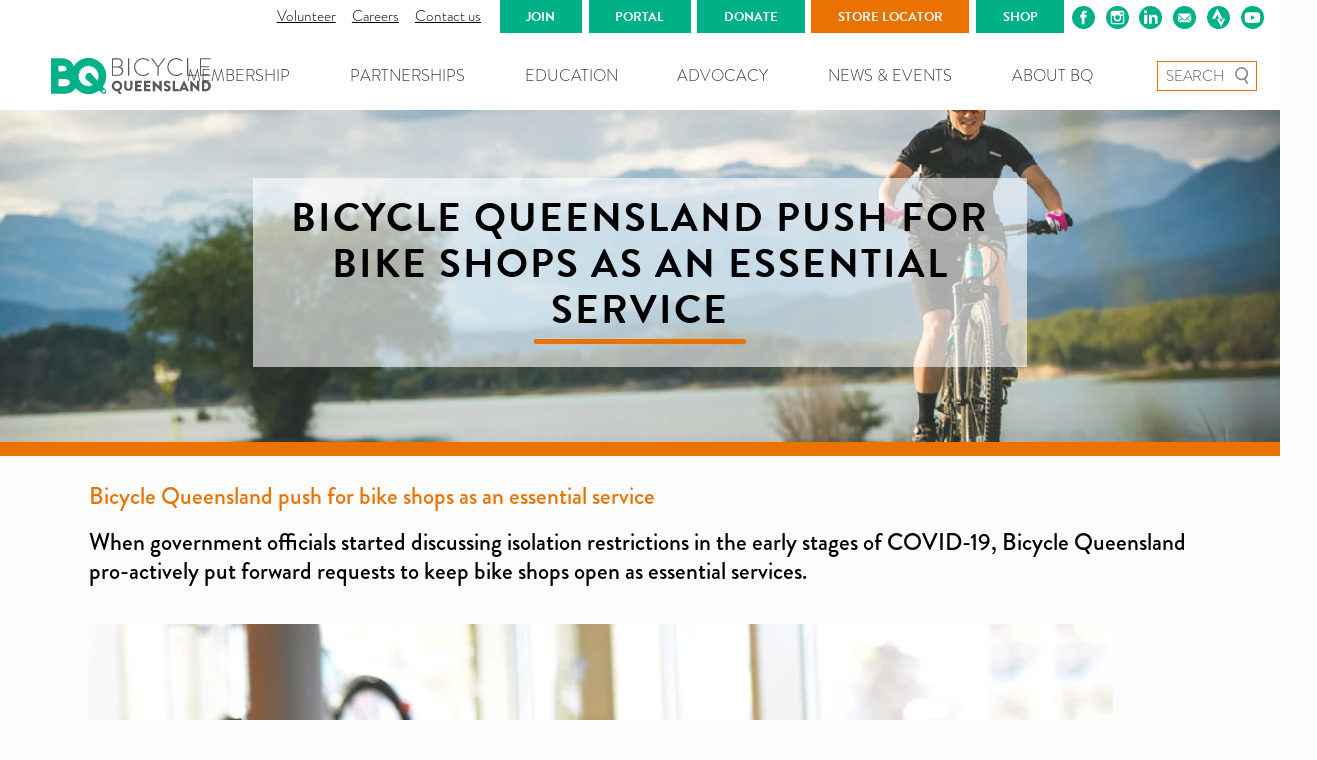

--- FILE ---
content_type: text/html; charset=UTF-8
request_url: https://bq.org.au/news/bicycle-queensland-support-for-bike-shops-as-essential-service/
body_size: 20063
content:
<!DOCTYPE html>

<html class="no-js html" lang="en-AU">

	<head>
		<!-- Global site tag (gtag.js) - Google Analytics -->
<script async src="https://www.googletagmanager.com/gtag/js?id=UA-18590254-1"></script>
<script>
 window.dataLayer = window.dataLayer || [];
 function gtag(){dataLayer.push(arguments);}
 gtag('js', new Date());

 gtag('config', 'UA-18590254-1');
</script>
		<meta charset="UTF-8">
		<meta name="viewport" content="width=device-width, initial-scale=1.0 maximum-scale=1.0, user-scalable=no"  > <!-- 23/11 - Prevent zoom in on mobile device -->

		<link rel="profile" href="https://gmpg.org/xfn/11">

		<title>Bicycle Queensland push for bike shops as an essential service &#8211; Bicycle Queensland</title>
<meta name='robots' content='max-image-preview:large' />
	<style>img:is([sizes="auto" i], [sizes^="auto," i]) { contain-intrinsic-size: 3000px 1500px }</style>
	<link rel='dns-prefetch' href='//static.addtoany.com' />
<link rel="alternate" type="application/rss+xml" title="Bicycle Queensland &raquo; Feed" href="https://bq.org.au/feed/" />
<link rel="alternate" type="application/rss+xml" title="Bicycle Queensland &raquo; Comments Feed" href="https://bq.org.au/comments/feed/" />
<link rel="preload" as="image" href="https://bq.org.au/wp-content/uploads/2020/04/BGLogo.svg"><link rel="preload" as="image" href="https://bq.org.au/wp-content/themes/bq/images/SearchIcon.svg"><link rel="preload" as="image" href="https://bq.org.au/wp-content/themes/bq/images/SearchIcon.svg"><link rel="preload" as="image" href="https://bq.org.au/wp-content/uploads/2020/05/AdobeStock_121094787-1-1024x684.jpeg.webp"><link rel="preload" as="image" href="https://bq.org.au/wp-content/themes/bq/images/SearchIcon.svg">
<link rel='stylesheet' id='wp-block-library-css' href='https://bq.org.au/wp-includes/css/dist/block-library/style.min.css?ver=6.8.3' media='all' />
<style id='classic-theme-styles-inline-css'>
/*! This file is auto-generated */
.wp-block-button__link{color:#fff;background-color:#32373c;border-radius:9999px;box-shadow:none;text-decoration:none;padding:calc(.667em + 2px) calc(1.333em + 2px);font-size:1.125em}.wp-block-file__button{background:#32373c;color:#fff;text-decoration:none}
</style>
<link rel='stylesheet' id='bptb-pricing-table-style-css' href='https://bq.org.au/wp-content/plugins/b-pricing-table/build/view.css?ver=2.0.0' media='all' />
<link rel='stylesheet' id='accordion-css' href='https://bq.org.au/wp-content/themes/bq/vendor/webbirddigital/accordion/css/frontend.css?ver=6.8.3' media='all' />
<style id='global-styles-inline-css'>
:root{--wp--preset--aspect-ratio--square: 1;--wp--preset--aspect-ratio--4-3: 4/3;--wp--preset--aspect-ratio--3-4: 3/4;--wp--preset--aspect-ratio--3-2: 3/2;--wp--preset--aspect-ratio--2-3: 2/3;--wp--preset--aspect-ratio--16-9: 16/9;--wp--preset--aspect-ratio--9-16: 9/16;--wp--preset--color--black: #000000;--wp--preset--color--cyan-bluish-gray: #abb8c3;--wp--preset--color--white: #ffffff;--wp--preset--color--pale-pink: #f78da7;--wp--preset--color--vivid-red: #cf2e2e;--wp--preset--color--luminous-vivid-orange: #ff6900;--wp--preset--color--luminous-vivid-amber: #fcb900;--wp--preset--color--light-green-cyan: #7bdcb5;--wp--preset--color--vivid-green-cyan: #00d084;--wp--preset--color--pale-cyan-blue: #8ed1fc;--wp--preset--color--vivid-cyan-blue: #0693e3;--wp--preset--color--vivid-purple: #9b51e0;--wp--preset--color--accent: #cd2653;--wp--preset--color--primary: #000000;--wp--preset--color--secondary: #6d6d6d;--wp--preset--color--subtle-background: #dcd7ca;--wp--preset--color--background: #f5efe0;--wp--preset--gradient--vivid-cyan-blue-to-vivid-purple: linear-gradient(135deg,rgba(6,147,227,1) 0%,rgb(155,81,224) 100%);--wp--preset--gradient--light-green-cyan-to-vivid-green-cyan: linear-gradient(135deg,rgb(122,220,180) 0%,rgb(0,208,130) 100%);--wp--preset--gradient--luminous-vivid-amber-to-luminous-vivid-orange: linear-gradient(135deg,rgba(252,185,0,1) 0%,rgba(255,105,0,1) 100%);--wp--preset--gradient--luminous-vivid-orange-to-vivid-red: linear-gradient(135deg,rgba(255,105,0,1) 0%,rgb(207,46,46) 100%);--wp--preset--gradient--very-light-gray-to-cyan-bluish-gray: linear-gradient(135deg,rgb(238,238,238) 0%,rgb(169,184,195) 100%);--wp--preset--gradient--cool-to-warm-spectrum: linear-gradient(135deg,rgb(74,234,220) 0%,rgb(151,120,209) 20%,rgb(207,42,186) 40%,rgb(238,44,130) 60%,rgb(251,105,98) 80%,rgb(254,248,76) 100%);--wp--preset--gradient--blush-light-purple: linear-gradient(135deg,rgb(255,206,236) 0%,rgb(152,150,240) 100%);--wp--preset--gradient--blush-bordeaux: linear-gradient(135deg,rgb(254,205,165) 0%,rgb(254,45,45) 50%,rgb(107,0,62) 100%);--wp--preset--gradient--luminous-dusk: linear-gradient(135deg,rgb(255,203,112) 0%,rgb(199,81,192) 50%,rgb(65,88,208) 100%);--wp--preset--gradient--pale-ocean: linear-gradient(135deg,rgb(255,245,203) 0%,rgb(182,227,212) 50%,rgb(51,167,181) 100%);--wp--preset--gradient--electric-grass: linear-gradient(135deg,rgb(202,248,128) 0%,rgb(113,206,126) 100%);--wp--preset--gradient--midnight: linear-gradient(135deg,rgb(2,3,129) 0%,rgb(40,116,252) 100%);--wp--preset--font-size--small: 14px;--wp--preset--font-size--medium: 18px;--wp--preset--font-size--large: 20px;--wp--preset--font-size--x-large: 42px;--wp--preset--font-size--regular: 16px;--wp--preset--font-size--larger: 22px;--wp--preset--font-size--big: 24px;--wp--preset--font-size--bigger: 26px;--wp--preset--font-size--biggest: 32px;--wp--preset--spacing--20: 0.44rem;--wp--preset--spacing--30: 0.67rem;--wp--preset--spacing--40: 1rem;--wp--preset--spacing--50: 1.5rem;--wp--preset--spacing--60: 2.25rem;--wp--preset--spacing--70: 3.38rem;--wp--preset--spacing--80: 5.06rem;--wp--preset--shadow--natural: 6px 6px 9px rgba(0, 0, 0, 0.2);--wp--preset--shadow--deep: 12px 12px 50px rgba(0, 0, 0, 0.4);--wp--preset--shadow--sharp: 6px 6px 0px rgba(0, 0, 0, 0.2);--wp--preset--shadow--outlined: 6px 6px 0px -3px rgba(255, 255, 255, 1), 6px 6px rgba(0, 0, 0, 1);--wp--preset--shadow--crisp: 6px 6px 0px rgba(0, 0, 0, 1);}:where(.is-layout-flex){gap: 0.5em;}:where(.is-layout-grid){gap: 0.5em;}body .is-layout-flex{display: flex;}.is-layout-flex{flex-wrap: wrap;align-items: center;}.is-layout-flex > :is(*, div){margin: 0;}body .is-layout-grid{display: grid;}.is-layout-grid > :is(*, div){margin: 0;}:where(.wp-block-columns.is-layout-flex){gap: 2em;}:where(.wp-block-columns.is-layout-grid){gap: 2em;}:where(.wp-block-post-template.is-layout-flex){gap: 1.25em;}:where(.wp-block-post-template.is-layout-grid){gap: 1.25em;}.has-black-color{color: var(--wp--preset--color--black) !important;}.has-cyan-bluish-gray-color{color: var(--wp--preset--color--cyan-bluish-gray) !important;}.has-white-color{color: var(--wp--preset--color--white) !important;}.has-pale-pink-color{color: var(--wp--preset--color--pale-pink) !important;}.has-vivid-red-color{color: var(--wp--preset--color--vivid-red) !important;}.has-luminous-vivid-orange-color{color: var(--wp--preset--color--luminous-vivid-orange) !important;}.has-luminous-vivid-amber-color{color: var(--wp--preset--color--luminous-vivid-amber) !important;}.has-light-green-cyan-color{color: var(--wp--preset--color--light-green-cyan) !important;}.has-vivid-green-cyan-color{color: var(--wp--preset--color--vivid-green-cyan) !important;}.has-pale-cyan-blue-color{color: var(--wp--preset--color--pale-cyan-blue) !important;}.has-vivid-cyan-blue-color{color: var(--wp--preset--color--vivid-cyan-blue) !important;}.has-vivid-purple-color{color: var(--wp--preset--color--vivid-purple) !important;}.has-black-background-color{background-color: var(--wp--preset--color--black) !important;}.has-cyan-bluish-gray-background-color{background-color: var(--wp--preset--color--cyan-bluish-gray) !important;}.has-white-background-color{background-color: var(--wp--preset--color--white) !important;}.has-pale-pink-background-color{background-color: var(--wp--preset--color--pale-pink) !important;}.has-vivid-red-background-color{background-color: var(--wp--preset--color--vivid-red) !important;}.has-luminous-vivid-orange-background-color{background-color: var(--wp--preset--color--luminous-vivid-orange) !important;}.has-luminous-vivid-amber-background-color{background-color: var(--wp--preset--color--luminous-vivid-amber) !important;}.has-light-green-cyan-background-color{background-color: var(--wp--preset--color--light-green-cyan) !important;}.has-vivid-green-cyan-background-color{background-color: var(--wp--preset--color--vivid-green-cyan) !important;}.has-pale-cyan-blue-background-color{background-color: var(--wp--preset--color--pale-cyan-blue) !important;}.has-vivid-cyan-blue-background-color{background-color: var(--wp--preset--color--vivid-cyan-blue) !important;}.has-vivid-purple-background-color{background-color: var(--wp--preset--color--vivid-purple) !important;}.has-black-border-color{border-color: var(--wp--preset--color--black) !important;}.has-cyan-bluish-gray-border-color{border-color: var(--wp--preset--color--cyan-bluish-gray) !important;}.has-white-border-color{border-color: var(--wp--preset--color--white) !important;}.has-pale-pink-border-color{border-color: var(--wp--preset--color--pale-pink) !important;}.has-vivid-red-border-color{border-color: var(--wp--preset--color--vivid-red) !important;}.has-luminous-vivid-orange-border-color{border-color: var(--wp--preset--color--luminous-vivid-orange) !important;}.has-luminous-vivid-amber-border-color{border-color: var(--wp--preset--color--luminous-vivid-amber) !important;}.has-light-green-cyan-border-color{border-color: var(--wp--preset--color--light-green-cyan) !important;}.has-vivid-green-cyan-border-color{border-color: var(--wp--preset--color--vivid-green-cyan) !important;}.has-pale-cyan-blue-border-color{border-color: var(--wp--preset--color--pale-cyan-blue) !important;}.has-vivid-cyan-blue-border-color{border-color: var(--wp--preset--color--vivid-cyan-blue) !important;}.has-vivid-purple-border-color{border-color: var(--wp--preset--color--vivid-purple) !important;}.has-vivid-cyan-blue-to-vivid-purple-gradient-background{background: var(--wp--preset--gradient--vivid-cyan-blue-to-vivid-purple) !important;}.has-light-green-cyan-to-vivid-green-cyan-gradient-background{background: var(--wp--preset--gradient--light-green-cyan-to-vivid-green-cyan) !important;}.has-luminous-vivid-amber-to-luminous-vivid-orange-gradient-background{background: var(--wp--preset--gradient--luminous-vivid-amber-to-luminous-vivid-orange) !important;}.has-luminous-vivid-orange-to-vivid-red-gradient-background{background: var(--wp--preset--gradient--luminous-vivid-orange-to-vivid-red) !important;}.has-very-light-gray-to-cyan-bluish-gray-gradient-background{background: var(--wp--preset--gradient--very-light-gray-to-cyan-bluish-gray) !important;}.has-cool-to-warm-spectrum-gradient-background{background: var(--wp--preset--gradient--cool-to-warm-spectrum) !important;}.has-blush-light-purple-gradient-background{background: var(--wp--preset--gradient--blush-light-purple) !important;}.has-blush-bordeaux-gradient-background{background: var(--wp--preset--gradient--blush-bordeaux) !important;}.has-luminous-dusk-gradient-background{background: var(--wp--preset--gradient--luminous-dusk) !important;}.has-pale-ocean-gradient-background{background: var(--wp--preset--gradient--pale-ocean) !important;}.has-electric-grass-gradient-background{background: var(--wp--preset--gradient--electric-grass) !important;}.has-midnight-gradient-background{background: var(--wp--preset--gradient--midnight) !important;}.has-small-font-size{font-size: var(--wp--preset--font-size--small) !important;}.has-medium-font-size{font-size: var(--wp--preset--font-size--medium) !important;}.has-large-font-size{font-size: var(--wp--preset--font-size--large) !important;}.has-x-large-font-size{font-size: var(--wp--preset--font-size--x-large) !important;}
:where(.wp-block-post-template.is-layout-flex){gap: 1.25em;}:where(.wp-block-post-template.is-layout-grid){gap: 1.25em;}
:where(.wp-block-columns.is-layout-flex){gap: 2em;}:where(.wp-block-columns.is-layout-grid){gap: 2em;}
:root :where(.wp-block-pullquote){font-size: 1.5em;line-height: 1.6;}
</style>
<link rel='stylesheet' id='hm-wcdon-frontend-styles-css' href='https://bq.org.au/wp-content/plugins/donations-for-woocommerce/css/frontend.css?ver=6.8.3' media='all' />
<link rel='stylesheet' id='bodhi-svgs-attachment-css' href='https://bq.org.au/wp-content/plugins/svg-support/css/svgs-attachment.css' media='all' />
<style id='woocommerce-inline-inline-css'>
.woocommerce form .form-row .required { visibility: visible; }
</style>
<link rel='stylesheet' id='wcct_public_css-css' href='https://bq.org.au/wp-content/plugins/finale-woocommerce-sales-countdown-timer-discount/assets/css/wcct_combined.min.css?ver=2.20.0' media='all' />
<link rel='stylesheet' id='gpls-wpsctr-simple-countdown-timer-front-flipdown-css-css' href='https://bq.org.au/wp-content/plugins/simple-countdown/assets/libs/flipdown.min.css?ver=1.0.3' media='all' />
<link rel='stylesheet' id='brands-styles-css' href='https://bq.org.au/wp-content/plugins/woocommerce/assets/css/brands.css?ver=10.2.2' media='all' />
<link rel='stylesheet' id='tabs-block-frontend-css' href='https://bq.org.au/wp-content/themes/bq/extensions/tabs_block/css/frontend_block.css?ver=1.0.0' media='all' />
<link rel='stylesheet' id='frontend-pricelist-css' href='https://bq.org.au/wp-content/themes/bq/inc/pricing_block/css/core.css?ver=6.8.3' media='all' />
<link rel='stylesheet' id='twentytwenty-style-css' href='https://bq.org.au/wp-content/themes/bq/style.css?ver=1.3' media='all' />
<style id='twentytwenty-style-inline-css'>
.color-accent,.color-accent-hover:hover,.color-accent-hover:focus,:root .has-accent-color,.has-drop-cap:not(:focus):first-letter,.wp-block-button.is-style-outline,a { color: #cd2653; }blockquote,.border-color-accent,.border-color-accent-hover:hover,.border-color-accent-hover:focus { border-color: #cd2653; }button:not(.toggle),.button,.faux-button,.wp-block-button__link,.wp-block-file .wp-block-file__button,input[type="button"],input[type="reset"],input[type="submit"],.bg-accent,.bg-accent-hover:hover,.bg-accent-hover:focus,:root .has-accent-background-color,.comment-reply-link { background-color: #cd2653; }.fill-children-accent,.fill-children-accent * { fill: #cd2653; }body,.entry-title a,:root .has-primary-color { color: #000000; }:root .has-primary-background-color { background-color: #000000; }cite,figcaption,.wp-caption-text,.post-meta,.entry-content .wp-block-archives li,.entry-content .wp-block-categories li,.entry-content .wp-block-latest-posts li,.wp-block-latest-comments__comment-date,.wp-block-latest-posts__post-date,.wp-block-embed figcaption,.wp-block-image figcaption,.wp-block-pullquote cite,.comment-metadata,.comment-respond .comment-notes,.comment-respond .logged-in-as,.pagination .dots,.entry-content hr:not(.has-background),hr.styled-separator,:root .has-secondary-color { color: #6d6d6d; }:root .has-secondary-background-color { background-color: #6d6d6d; }pre,fieldset,input,textarea,table,table *,hr { border-color: #dcd7ca; }caption,code,code,kbd,samp,.wp-block-table.is-style-stripes tbody tr:nth-child(odd),:root .has-subtle-background-background-color { background-color: #dcd7ca; }.wp-block-table.is-style-stripes { border-bottom-color: #dcd7ca; }.wp-block-latest-posts.is-grid li { border-top-color: #dcd7ca; }:root .has-subtle-background-color { color: #dcd7ca; }body:not(.overlay-header) .primary-menu > li > a,body:not(.overlay-header) .primary-menu > li > .icon,.modal-menu a,.footer-menu a, .footer-widgets a,#site-footer .wp-block-button.is-style-outline,.wp-block-pullquote:before,.singular:not(.overlay-header) .entry-header a,.archive-header a,.header-footer-group .color-accent,.header-footer-group .color-accent-hover:hover { color: #cd2653; }.social-icons a,#site-footer button:not(.toggle),#site-footer .button,#site-footer .faux-button,#site-footer .wp-block-button__link,#site-footer .wp-block-file__button,#site-footer input[type="button"],#site-footer input[type="reset"],#site-footer input[type="submit"] { background-color: #cd2653; }.header-footer-group,body:not(.overlay-header) #site-header .toggle,.menu-modal .toggle { color: #000000; }body:not(.overlay-header) .primary-menu ul { background-color: #000000; }body:not(.overlay-header) .primary-menu > li > ul:after { border-bottom-color: #000000; }body:not(.overlay-header) .primary-menu ul ul:after { border-left-color: #000000; }.site-description,body:not(.overlay-header) .toggle-inner .toggle-text,.widget .post-date,.widget .rss-date,.widget_archive li,.widget_categories li,.widget cite,.widget_pages li,.widget_meta li,.widget_nav_menu li,.powered-by-wordpress,.to-the-top,.singular .entry-header .post-meta,.singular:not(.overlay-header) .entry-header .post-meta a { color: #6d6d6d; }.header-footer-group pre,.header-footer-group fieldset,.header-footer-group input,.header-footer-group textarea,.header-footer-group table,.header-footer-group table *,.footer-nav-widgets-wrapper,#site-footer,.menu-modal nav *,.footer-widgets-outer-wrapper,.footer-top { border-color: #dcd7ca; }.header-footer-group table caption,body:not(.overlay-header) .header-inner .toggle-wrapper::before { background-color: #dcd7ca; }
</style>
<link rel='stylesheet' id='twentytwenty-print-style-css' href='https://bq.org.au/wp-content/themes/bq/print.css?ver=1.2' media='print' />
<link rel='stylesheet' id='dflip-style-css' href='https://bq.org.au/wp-content/plugins/3d-flipbook-dflip-lite/assets/css/dflip.min.css?ver=2.4.20' media='all' />
<link rel='stylesheet' id='addtoany-css' href='https://bq.org.au/wp-content/plugins/add-to-any/addtoany.min.css?ver=1.16' media='all' />
<link rel='stylesheet' id='rpt-css' href='https://bq.org.au/wp-content/plugins/dk-pricr-responsive-pricing-table/inc/css/rpt_style.min.css?ver=5.1.12' media='all' />
<script src="https://bq.org.au/wp-includes/js/jquery/jquery.min.js?ver=3.7.1" id="jquery-core-js"></script>
<script src="https://bq.org.au/wp-includes/js/jquery/jquery-migrate.min.js?ver=3.4.1" id="jquery-migrate-js"></script>
<script src="https://bq.org.au/wp-content/themes/bq/extensions/banner_block//js/jquery.event.swipe.js?ver=1.0.0" id="jquery-swipe-js"></script>
<script src="https://bq.org.au/wp-content/themes/bq/extensions/banner_block//js/sliders.js?ver=1.0.0" id="banner-sliders-js"></script>
<script src="https://bq.org.au/wp-content/themes/bq/vendor/webbirddigital/accordion/js/accordion_frontend.js?ver=6.8.3" id="accordion_script-js"></script>
<script id="addtoany-core-js-before">
window.a2a_config=window.a2a_config||{};a2a_config.callbacks=[];a2a_config.overlays=[];a2a_config.templates={};a2a_localize = {
	Share: "Share",
	Save: "Save",
	Subscribe: "Subscribe",
	Email: "Email",
	Bookmark: "Bookmark",
	ShowAll: "Show All",
	ShowLess: "Show less",
	FindServices: "Find service(s)",
	FindAnyServiceToAddTo: "Instantly find any service to add to",
	PoweredBy: "Powered by",
	ShareViaEmail: "Share via email",
	SubscribeViaEmail: "Subscribe via email",
	BookmarkInYourBrowser: "Bookmark in your browser",
	BookmarkInstructions: "Press Ctrl+D or \u2318+D to bookmark this page",
	AddToYourFavorites: "Add to your favourites",
	SendFromWebOrProgram: "Send from any email address or email program",
	EmailProgram: "Email program",
	More: "More&#8230;",
	ThanksForSharing: "Thanks for sharing!",
	ThanksForFollowing: "Thanks for following!"
};
</script>
<script defer src="https://static.addtoany.com/menu/page.js" id="addtoany-core-js"></script>
<script defer src="https://bq.org.au/wp-content/plugins/add-to-any/addtoany.min.js?ver=1.1" id="addtoany-jquery-js"></script>
<script src="https://bq.org.au/wp-content/plugins/woocommerce/assets/js/jquery-blockui/jquery.blockUI.min.js?ver=2.7.0-wc.10.2.2" id="jquery-blockui-js" defer data-wp-strategy="defer"></script>
<script src="https://bq.org.au/wp-content/plugins/woocommerce/assets/js/js-cookie/js.cookie.min.js?ver=2.1.4-wc.10.2.2" id="js-cookie-js" defer data-wp-strategy="defer"></script>
<script id="woocommerce-js-extra">
var woocommerce_params = {"ajax_url":"\/wp-admin\/admin-ajax.php","wc_ajax_url":"\/?wc-ajax=%%endpoint%%","i18n_password_show":"Show password","i18n_password_hide":"Hide password"};
</script>
<script src="https://bq.org.au/wp-content/plugins/woocommerce/assets/js/frontend/woocommerce.min.js?ver=10.2.2" id="woocommerce-js" defer data-wp-strategy="defer"></script>
<script src="https://bq.org.au/wp-content/plugins/vision6-forms/public/js/iframeResizer.min.js?ver=1" id="v6_forms_iframe_resize-js"></script>
<script id="v6_forms_iframe_resize-js-after">
document.addEventListener("DOMContentLoaded", function() { iFrameResize({checkOrigin: false}, '.webform-iframe'); })
</script>
<script src="https://bq.org.au/wp-content/themes/bq/extensions/tabs_block/js/frontend_block.js?ver=1.0.1" id="tabs-frontend-js-js"></script>
<script src="https://bq.org.au/wp-content/themes/bq/assets/js/index.js?ver=1.2" id="twentytwenty-js-js" async></script>
<script src="https://bq.org.au/wp-content/plugins/dk-pricr-responsive-pricing-table/inc/js/rpt.min.js?ver=5.1.12" id="rpt-js"></script>
<link rel="https://api.w.org/" href="https://bq.org.au/wp-json/" /><link rel="alternate" title="JSON" type="application/json" href="https://bq.org.au/wp-json/wp/v2/posts/6716" /><link rel="EditURI" type="application/rsd+xml" title="RSD" href="https://bq.org.au/xmlrpc.php?rsd" />
<meta name="generator" content="WordPress 6.8.3" />
<meta name="generator" content="WooCommerce 10.2.2" />
<link rel="canonical" href="https://bq.org.au/news/bicycle-queensland-support-for-bike-shops-as-essential-service/" />
<link rel='shortlink' href='https://bq.org.au/?p=6716' />
<link rel="alternate" title="oEmbed (JSON)" type="application/json+oembed" href="https://bq.org.au/wp-json/oembed/1.0/embed?url=https%3A%2F%2Fbq.org.au%2Fnews%2Fbicycle-queensland-support-for-bike-shops-as-essential-service%2F" />
<link rel="alternate" title="oEmbed (XML)" type="text/xml+oembed" href="https://bq.org.au/wp-json/oembed/1.0/embed?url=https%3A%2F%2Fbq.org.au%2Fnews%2Fbicycle-queensland-support-for-bike-shops-as-essential-service%2F&#038;format=xml" />

		<!-- GA Google Analytics @ https://m0n.co/ga -->
		<script async src="https://www.googletagmanager.com/gtag/js?id=G-YPDWMXCNGQ"></script>
		<script>
			window.dataLayer = window.dataLayer || [];
			function gtag(){dataLayer.push(arguments);}
			gtag('js', new Date());
			gtag('config', 'G-YPDWMXCNGQ');
		</script>

	<script>  var el_i13_login_captcha=null; var el_i13_register_captcha=null; </script>	<script>document.documentElement.className = document.documentElement.className.replace( 'no-js', 'js' );</script>
		<noscript><style>.woocommerce-product-gallery{ opacity: 1 !important; }</style></noscript>
	<style>.recentcomments a{display:inline !important;padding:0 !important;margin:0 !important;}</style><link rel="icon" href="https://bq.org.au/wp-content/uploads/2020/05/cropped-Favicon-32x32.png" sizes="32x32" />
<link rel="icon" href="https://bq.org.au/wp-content/uploads/2020/05/cropped-Favicon-192x192.png" sizes="192x192" />
<link rel="apple-touch-icon" href="https://bq.org.au/wp-content/uploads/2020/05/cropped-Favicon-180x180.png" />
<meta name="msapplication-TileImage" content="https://bq.org.au/wp-content/uploads/2020/05/cropped-Favicon-270x270.png" />
		<style id="wp-custom-css">
			p.my-height-class {     
 height: 150px; 
}

.wp-block-media-text.media-logo figure {
	background-size: contain !important;
	background-repeat: no-repeat !important;
	background-position: center !important;
	max-height: 150px !important;
	
}

.header-colour-bg:nth-child(3) {
	background-color: #00b188 !important;
}
.header-colour-bg:nth-child(4) {
	background-color: #e97200 !important;
}

.veloway-align-center{
	justify-content: center;
}

.veloway-no-spacing{
	margin: 0px 0px 0px 0px !important;
}

.veloway-image-cover{
  display: flex;
  justify-content: center;
  align-items: center;
  overflow: hidden
}

.veloway-image-cover img{
  object-fit: cover !important;
	height: auto !important;
	width: 100% !important;
}

.veloway-stretch-self{
	align-self: stretch !important;
}

.page-id-13499 #site-content,
.page-id-7453 #site-content,
.page-id-7455 #site-content,
.page-id-12416 #site-content,
.page-id-7579 #site-content,
.page-id-7583 #site-content,
.single-where_to_ride #site-content,
.single-event_site #site-content{
	margin-bottom: 0px;
}

.page-id-7455 .childfold,
.page-id-12416 .childfold,
.page-id-7579 .childfold,
.page-id-7583 .childfold{
	padding-bottom:0;
}

.is-style-outline>.wp-block-button__link, .wp-block-button__link.is-style-outline {
    border: 2px solid;
    padding: 0.667em 1.333em;
}

.no-bot-padding .wp-block-column {
	padding-bottom: 1rem !important;
}
.page-id-15094 .wp-block-columns.alignfull {
	padding-left: 0px;
	padding-right: 0px;
}
.page-id-15094 .wp-block-columns.alignfull .wp-block-column {
	align-self: stretch;
	margin-left: 0px;
	margin-right: 0px;
}
.page-id-15094 .wp-block-columns.alignfull .wp-block-column .content_banner {
	display: flex;
	flex-direction: column;
	justify-content: center;
	height: 100%;
	width: 100%;
}
.page-id-15094 .wp-block-columns.alignfull .content_banner .centred {
	max-width: 800px;
}

.page-id-15094 .wp-block-columns.alignfull .wp-block-image {
	margin: 0px !important;
}
.page-id-15094 .accordion-head {
	background-color: #17b189;
	color: white;
	margin-bottom: 0.75em;
}
.page-id-15094 .content_banner .wp-block-columns.wider {
	width: auto;
}
.page-id-15094 .post-preview-container p {
	line-height: 1.35
}
.page-id-15094 .wp-block-columns.alignfull .wp-block-image,
.page-id-15094 .wp-block-columns.alignfull .wp-block-image img {
	width: 100%;
	object-fit: cover;
	height: 100%;
}

.page-id-15094 table {
	font-size: inherit !important;
}

/* Cart Collateral - Cross-sells */
.cross-sells h2,
.upsells h2{
	font-size: 36px;
}
.upsells .product::marker,
.cross-sells .product::marker {
	content: none !important;
}
.upsells .products,
.cross-sells .products {
	display: flex;
	flex-wrap: wrap;
	margin-left: 0px;
	margin-top: 1.5em;
}
.upsells li,
.cross-sells li {
	width: calc(25% - 1.125em);
	margin-left: 0px;
	margin-right: 1.5em;
	max-width: 300px;
	padding: 1em 2%;
}
.upsells li h2,
.cross-sells li h2 {
	font-size: 18px;
}
.cross-sells h2,
.upsells h2{
	font-size: 36px;
}
.cross-sells .category,
.upsells .category {
	display: none;
}
#thankQ-iFrame {
	height: 900px;
}
#thankQ-signup-iFrame {
	height: 780px;
}		</style>
		
		
<script src="https://code.jquery.com/jquery-3.4.1.min.js" integrity="sha256-CSXorXvZcTkaix6Yvo6HppcZGetbYMGWSFlBw8HfCJo=" crossorigin="anonymous">
</script>
<script src="https://web.thankqportal.com/Scripts/iFrameResizer/iframeResizer.min.js"></script>
<script src="https://web.thankqportal.com/Scripts/iFrameResizer/iframe.helper.js"></script>


<link rel="stylesheet" href="https://use.typekit.net/fkk1ojf.css">

<meta name="facebook-domain-verification" content="v8etko3udsqgu7d9gkulwigmh9lwa1" />





		<!-- Facebook Pixel Code -->
<script>
  !function(f,b,e,v,n,t,s)
  {if(f.fbq)return;n=f.fbq=function(){n.callMethod?
  n.callMethod.apply(n,arguments):n.queue.push(arguments)};
  if(!f._fbq)f._fbq=n;n.push=n;n.loaded=!0;n.version='2.0';
  n.queue=[];t=b.createElement(e);t.async=!0;
  t.src=v;s=b.getElementsByTagName(e)[0];
  s.parentNode.insertBefore(t,s)}(window, document,'script',
  'https://connect.facebook.net/en_US/fbevents.js');
  fbq('init', '1057044081063786');
  fbq('track', 'PageView');
</script>
<!-- End Facebook Pixel Code -->	</head>


	<body class="wp-singular post-template-default single single-post postid-6716 single-format-standard wp-theme-bq theme-bq woocommerce-no-js singular enable-search-modal has-post-thumbnail has-single-pagination showing-comments hide-avatars footer-top-visible">

		<noscript><img height="1" width="1" src="https://www.facebook.com/tr?id=1057044081063786&amp;ev=PageView&amp;noscript=1" /></noscript>
				


<style type="text/css">	
			/* Primary colour additions */
			
			
			.primary-colour-colour, .primary-colour-colour a, a, .primary-colour, h1, h2, h3 {
				color: #e97200;
			}
			
			.primary-header-colour, .primary-header-colour a, .primary-header-colour p, .header-colour {
				color: #00b188;
			}
			
			.primary-colour-bg, body h1:after, body h2:after, body h3:after, #gform_submit_button_1.gform_button.button, .gform_footer input[type="submit"], .sharebar-learnmore a,  .subpage-title:after, body h5:after, .tabcontentsheader .tabcontent-button.tabcontent-buttonactive, .afterline-center:after, .afterline-left:after, .single-event #menu-main #menu-item-51 .menu-bg, .single-accordion .accordion, .header-colour-bg:nth-child(3), .slide-content-hold h1:after, table thead, table tbody tr:nth-child(odd) td:after   {
				background-color: #e97200;
			}
	
				#site-footer, .primary-header-bg, .header-button-bg, .header-colour-bg, .logo-circle-inner, .bqbutton, .bqbutton a, .display-post-content-a, .wc-forward, .event_site-template-default .header-menu, .event_site-template-default .menu-item-has-children:hover .sub-menu li, .event_site-template-default .header-menu .menu-holder  {
				background-color: #00b188;
			}
			
			.wp-block-media-text__content h6, .afterline-full {
				border-bottom-color: #e97200;
			}
	
			.header-border-colour {
				border-color: #00b188;
			}
	
			.primary-border-colour, .search-join .search-form .search-field {
				border-color: #e97200 !important;
			}
			
			
			
			.header-links .cls-1, .header-links .cls-2, .header-links .stravaicon .cls-2  {
				fill: #00b188;
			}	
	
			.header-links .cls-2 {
    		fill: white;
   			mix-blend-mode: unset;
			}
			
			.sharebar-socials .cls-1, .event-info-details .event-info-box svg .cls-1, .event-header-links svg .cls-1, .event-header-links svg .cls-2 {
				fill: #e97200;
			}			
			

	
@media only screen and (max-width: 976px) {
.header-menu .menu-holder {
    background: white;
}
	}
</style>

		<a class="skip-link screen-reader-text" href="#site-content">Skip to the content</a>
		<header id="site-header" >

			<div class="preheader">
								<div class="additional-links">
												<a href="https://bq.org.au/events/volunteer/">Volunteer</a>
													<a href="https://bq.org.au/about-bq/careers/">Careers</a>
													<a href="https://bq.org.au/contact-us/">Contact us</a>
										</div>

<div class="header-buttons">
												<a class="header-colour-bg" href="https://bq.org.au/membership/join/"><span>Join</span></a>
													<a class="header-colour-bg" href="https://web.thankqportal.com/bicqld/bq-portal/"><span>Portal </span></a>
													<a class="header-colour-bg" href="https://bq.org.au/donate/"><span>Donate</span></a>
													<a class="header-colour-bg" href="https://bq.org.au/bike-store-locator/"><span>Store Locator</span></a>
													<a class="header-colour-bg" href="https://bq.org.au/shop/"><span>Shop</span></a>
										</div>

				<div class="header-links">
												 <a href="https://www.facebook.com/bicycle.qld"> <svg id="Layer_1" data-name="Layer 1" xmlns="http://www.w3.org/2000/svg" viewBox="0 0 21.95 21.95"><defs><style>.cls-1{fill:#00b188;}</style></defs><path class="cls-1" d="M960.12,289.05a11,11,0,1,0,11,11A11,11,0,0,0,960.12,289.05ZM963,299l-.1,1H961v6.5h-2.6v-6.5h-1.3v-2.6h1.29v-1.17a2.54,2.54,0,0,1,2.74-2.73h2v2.23h-1.46a.55.55,0,0,0-.58.62v1h2.07Z" transform="translate(-949.14 -289.05)"/></svg></a>							 <a href="https://www.instagram.com/bicycle_qld/"> <svg id="Layer_1" data-name="Layer 1" xmlns="http://www.w3.org/2000/svg" viewBox="0 0 21.95 21.95"><defs><style>.cls-1{fill:#00b188;}</style></defs><path class="cls-1" d="M963.53,299.06a3.38,3.38,0,0,1,.14,1,3.56,3.56,0,1,1-7.11,0,3.38,3.38,0,0,1,.14-1,2.29,2.29,0,0,1,.12-.37h-1.94V304a1.25,1.25,0,0,0,1.25,1.25h8a1.25,1.25,0,0,0,1.25-1.25v-5.32h-1.94A2.29,2.29,0,0,1,963.53,299.06Z" transform="translate(-949.14 -289.05)"/><path class="cls-1" d="M960.12,302.31a2.3,2.3,0,0,0,2.29-2.29,2.22,2.22,0,0,0-.3-1.11,1.64,1.64,0,0,0-.14-.22,2.29,2.29,0,0,0-3.71,0l-.14.22a2.32,2.32,0,0,0-.29,1.11A2.29,2.29,0,0,0,960.12,302.31Z" transform="translate(-949.14 -289.05)"/><polygon class="cls-1" points="15.97 8.18 15.97 6.26 15.97 5.97 15.68 5.97 13.77 5.98 13.78 8.18 15.97 8.18"/><path class="cls-1" d="M960.12,289.05a11,11,0,1,0,11,11A11,11,0,0,0,960.12,289.05Zm6.5,9.64V304a2.51,2.51,0,0,1-2.52,2.51h-8a2.51,2.51,0,0,1-2.51-2.51v-8a2.51,2.51,0,0,1,2.51-2.51h8a2.52,2.52,0,0,1,2.52,2.51Z" transform="translate(-949.14 -289.05)"/></svg></a>							 <a href="https://www.linkedin.com/company/bicycle-queensland/"> <svg id="Layer_1" data-name="Layer 1" xmlns="http://www.w3.org/2000/svg" viewBox="0 0 30 30"><defs><style>.cls-1{fill:#e97200;}.cls-2{fill:#fff;}</style></defs><path class="cls-1" d="M1068.17,335.62a15,15,0,1,1-15-15A15,15,0,0,1,1068.17,335.62Z" transform="translate(-1038.17 -320.62)"/><polygon class="cls-2" points="6.5 14.42 6.5 23.12 10.65 23.12 10.65 13.72 10.65 11.28 6.5 11.28 6.5 14.42"/><path class="cls-2" d="M1046.74,326a2.08,2.08,0,1,0,2.07,2.08A2.08,2.08,0,0,0,1046.74,326Z" transform="translate(-1038.17 -320.62)"/><path class="cls-2" d="M1062.35,335.53c-.29-2.23-1.31-3.63-4.33-3.63-1.79,0-3,.66-3.48,1.6h0v-1.6h-3.31v11.84h3.45v-5.87c0-1.55.3-3.05,2.21-3.05s2,1.77,2,3.15v5.77h3.56v-6.51h0A15.18,15.18,0,0,0,1062.35,335.53Z" transform="translate(-1038.17 -320.62)"/></svg></a>							 <a href="mailto:info@bq.org.au"> <svg id="Layer_1" data-name="Layer 1" xmlns="http://www.w3.org/2000/svg" viewBox="0 0 30 30"><defs><style>.cls-1{fill:#e97200;}.cls-2{fill:#fff;}</style></defs><path class="cls-1" d="M1068.17,335.62a15,15,0,1,1-15-15A15,15,0,0,1,1068.17,335.62Z" transform="translate(-1038.17 -320.62)"/><polygon class="cls-2" points="6.58 11.6 6.58 20.02 11.02 15.81 6.58 11.6"/><path class="cls-2" d="M1056.65,337.21l-2.05,1.94a1.86,1.86,0,0,1-2.54,0l-2-1.88-4.69,4.45h16Z" transform="translate(-1038.17 -320.62)"/><path class="cls-2" d="M1052.78,338.38a.8.8,0,0,0,1.1,0l8-7.61v-.08a.42.42,0,0,0-.42-.42h-16.33a.42.42,0,0,0-.43.42v.08Z" transform="translate(-1038.17 -320.62)"/><polygon class="cls-2" points="19.25 15.86 23.75 20.13 23.75 11.6 19.25 15.86"/></svg></a>							 <a class="stravaicon" href="https://www.strava.com/clubs/bicycle-queensland-110674"> <svg xmlns="http://www.w3.org/2000/svg" viewBox="0 0 21.95 21.95"><defs><style>.cls-1{isolation:isolate;}.cls-2{fill:#00b188;mix-blend-mode:multiply;}</style></defs><g class="cls-1"><g id="Layer_1" data-name="Layer 1"><path class="cls-2" d="M960.12,289.05a11,11,0,1,0,11,11A11,11,0,0,0,960.12,289.05Zm-6.29,12.28,5.11-10.16,5.17,10.16h-3.06L959,297.21l-2.07,4.12Zm8.76,7.55-3.85-7.57H961l1.56,3.07,1.54-3.07h2.28Z" transform="translate(-949.14 -289.05)"/></g></g></svg></a>							 <a href="https://www.youtube.com/user/BicycleQueensland"> <svg id="Layer_1" data-name="Layer 1" xmlns="http://www.w3.org/2000/svg" viewBox="0 0 21.75 21.75"><defs><style>.cls-1{fill:#00b188;}.cls-2{fill:#fff;}</style></defs><path class="cls-1" d="M493.22,562.18a10.88,10.88,0,1,0,10.88,10.87A10.87,10.87,0,0,0,493.22,562.18Z" transform="translate(-482.35 -562.18)"/><path class="cls-2" d="M493.2,578.17l-1.92,0-1.47,0-1.29-.09a5,5,0,0,1-.93-.13,1.81,1.81,0,0,1-1.39-1.36,5.81,5.81,0,0,1-.15-.93,20.09,20.09,0,0,1-.13-2.33c0-.52,0-1,0-1.55,0-.28,0-.55.05-.83a9.19,9.19,0,0,1,.19-1.28,1.89,1.89,0,0,1,1.46-1.39c.32-.05.65-.09,1-.11.93-.08,1.87-.1,2.81-.13,1.1,0,2.2,0,3.31,0,.54,0,1.09,0,1.64,0l1.38.08a8.78,8.78,0,0,1,1,.13,1.8,1.8,0,0,1,1.43,1.35,5.22,5.22,0,0,1,.15.88,23.13,23.13,0,0,1,.14,3.12c0,.59,0,1.19-.1,1.79a7,7,0,0,1-.2,1.2,1.77,1.77,0,0,1-1.46,1.34,9.58,9.58,0,0,1-1.06.13c-1.05.07-2.1.1-3.15.12Zm-1.43-2.94c.12,0,3.74-2.13,3.78-2.18l-3.78-2.19Z" transform="translate(-482.35 -562.18)"/></svg></a>				</div>
				
							</div>

			<div class="primary-header">
				<div class="header-logo">
					<a href="https://bq.org.au"><img src="https://bq.org.au/wp-content/uploads/2020/04/BGLogo.svg" alt="BQ Logo" fetchpriority="high" decoding="sync"></a>
				</div>

				<div class="header-menu">

					<div class="menu-holder menuclosed">
						<div class="showonmenu">
							<div id="menubuttonclose" class="fancy-menu active">
								<span class="primary-colour-bg"></span>
								<span class="primary-colour-bg"></span>
								<span class="primary-colour-bg"></span>
							</div>
						</div>
						<div class="menu-main-container"><ul id="menu-main" class="menu"><li id="menu-item-16969" class="menu-item menu-item-type-custom menu-item-object-custom menu-item-has-children menu-item-16969"><a href="#">Membership</a>
<ul class="sub-menu">
	<li id="menu-item-17590" class="menu-item menu-item-type-post_type menu-item-object-page menu-item-17590"><a href="https://bq.org.au/membership/join/">Join</a></li>
	<li id="menu-item-16687" class="menu-item menu-item-type-custom menu-item-object-custom menu-item-16687"><a href="https://web.thankqportal.com/bicqld/bq-portal/">Renew</a></li>
	<li id="menu-item-5862" class="menu-item menu-item-type-custom menu-item-object-custom menu-item-5862"><a href="https://web.thankqportal.com/bicqld/bq-portal/">Portal</a></li>
	<li id="menu-item-9317" class="menu-item menu-item-type-post_type menu-item-object-page menu-item-9317"><a href="https://bq.org.au/bike-riding-insurance/">Insurance</a></li>
	<li id="menu-item-17826" class="menu-item menu-item-type-post_type menu-item-object-page menu-item-17826"><a href="https://bq.org.au/e-scooter-insurance/">E-scooter Insurance</a></li>
	<li id="menu-item-17676" class="menu-item menu-item-type-post_type menu-item-object-page menu-item-17676"><a href="https://bq.org.au/insurance-benefits/">Member Benefits</a></li>
	<li id="menu-item-16953" class="menu-item menu-item-type-post_type menu-item-object-page menu-item-16953"><a href="https://bq.org.au/faq-frequently-asked-questions/">Frequently Asked Questions</a></li>
</ul>
</li>
<li id="menu-item-18646" class="menu-item menu-item-type-custom menu-item-object-custom menu-item-has-children menu-item-18646"><a href="#">Partnerships</a>
<ul class="sub-menu">
	<li id="menu-item-18645" class="menu-item menu-item-type-post_type menu-item-object-page menu-item-18645"><a href="https://bq.org.au/advertising-and-partnerships-with-bicycle-queensland/">Advertising and Partnerships</a></li>
	<li id="menu-item-11179" class="menu-item menu-item-type-post_type menu-item-object-page menu-item-11179"><a href="https://bq.org.au/bqlink/">BQLink Retail Membership</a></li>
	<li id="menu-item-18647" class="menu-item menu-item-type-post_type menu-item-object-page menu-item-18647"><a href="https://bq.org.au/bq-alliance/">BQ Alliance</a></li>
</ul>
</li>
<li id="menu-item-50" class="menu-item menu-item-type-post_type menu-item-object-page menu-item-has-children menu-item-50"><a href="https://bq.org.au/resources/">Education</a>
<ul class="sub-menu">
	<li id="menu-item-15632" class="menu-item menu-item-type-post_type menu-item-object-page menu-item-15632"><a href="https://bq.org.au/resources/e-bikes-everything-you-need-to-know/">E-Bikes</a></li>
	<li id="menu-item-15478" class="menu-item menu-item-type-post_type menu-item-object-page menu-item-15478"><a href="https://bq.org.au/active-travel-schools/">Active Travel Schools</a></li>
	<li id="menu-item-19613" class="menu-item menu-item-type-post_type menu-item-object-page menu-item-19613"><a href="https://bq.org.au/for-parents/">For Parents</a></li>
	<li id="menu-item-15411" class="menu-item menu-item-type-post_type menu-item-object-page menu-item-15411"><a href="https://bq.org.au/resources/women-on-mountain-bikes/">Women on Mountain Bikes</a></li>
	<li id="menu-item-11760" class="menu-item menu-item-type-post_type menu-item-object-page menu-item-11760"><a href="https://bq.org.au/women-on-bikes/">Women on Bikes</a></li>
	<li id="menu-item-7683" class="menu-item menu-item-type-post_type menu-item-object-page menu-item-7683"><a href="https://bq.org.au/bike-life-blog/">Bike Life Blog</a></li>
	<li id="menu-item-9197" class="menu-item menu-item-type-post_type menu-item-object-page menu-item-9197"><a href="https://bq.org.au/road-safety/">Road Safety</a></li>
	<li id="menu-item-9225" class="menu-item menu-item-type-post_type menu-item-object-page menu-item-9225"><a href="https://bq.org.au/bike-learning-library/">Bike Learning Library</a></li>
	<li id="menu-item-7889" class="menu-item menu-item-type-post_type menu-item-object-page menu-item-7889"><a href="https://bq.org.au/where-to-ride/">Where to Ride</a></li>
</ul>
</li>
<li id="menu-item-52" class="menu-item menu-item-type-post_type menu-item-object-page menu-item-has-children menu-item-52"><a href="https://bq.org.au/advocacy/">Advocacy</a>
<ul class="sub-menu">
	<li id="menu-item-8501" class="menu-item menu-item-type-post_type menu-item-object-page menu-item-8501"><a href="https://bq.org.au/advocacy-statement/">Advocacy &#038; Position Statements</a></li>
	<li id="menu-item-10917" class="menu-item menu-item-type-custom menu-item-object-custom menu-item-10917"><a href="https://commuterharmonyalliance.com.au/">Commuter Harmony Alliance</a></li>
	<li id="menu-item-5694" class="menu-item menu-item-type-post_type menu-item-object-page menu-item-5694"><a href="https://bq.org.au/advocacy/workplace-visits-and-team-talks/">Workplace Visits and Team Talks</a></li>
	<li id="menu-item-5669" class="menu-item menu-item-type-post_type menu-item-object-page menu-item-5669"><a href="https://bq.org.au/advocacy/bicycle-user-groups/">Bicycle User Groups</a></li>
</ul>
</li>
<li id="menu-item-51" class="menu-item menu-item-type-post_type menu-item-object-page menu-item-has-children menu-item-51"><a href="https://bq.org.au/events/">News &#038; Events</a>
<ul class="sub-menu">
	<li id="menu-item-53" class="menu-item menu-item-type-post_type menu-item-object-page current_page_parent menu-item-53"><a href="https://bq.org.au/news/">News</a></li>
	<li id="menu-item-368" class="menu-item menu-item-type-post_type menu-item-object-page menu-item-368"><a href="https://bq.org.au/events/events-calendar/">Events Calendar</a></li>
	<li id="menu-item-5635" class="menu-item menu-item-type-post_type menu-item-object-page menu-item-5635"><a href="https://bq.org.au/events/volunteer/">Volunteer</a></li>
	<li id="menu-item-20001" class="menu-item menu-item-type-post_type menu-item-object-page menu-item-20001"><a href="https://bq.org.au/e-zine-2024-edition-1/">E-ZINE</a></li>
</ul>
</li>
<li id="menu-item-54" class="menu-item menu-item-type-post_type menu-item-object-page menu-item-has-children menu-item-54"><a href="https://bq.org.au/about-bq/">About BQ</a>
<ul class="sub-menu">
	<li id="menu-item-5876" class="menu-item menu-item-type-post_type menu-item-object-page menu-item-5876"><a href="https://bq.org.au/about-bq/governance/">Governance</a></li>
	<li id="menu-item-5595" class="menu-item menu-item-type-post_type menu-item-object-page menu-item-5595"><a href="https://bq.org.au/about-bq/senior-staff/">Senior Staff</a></li>
	<li id="menu-item-6038" class="menu-item menu-item-type-post_type menu-item-object-page menu-item-6038"><a href="https://bq.org.au/about-bq/careers/">Careers</a></li>
	<li id="menu-item-12740" class="menu-item menu-item-type-post_type menu-item-object-page menu-item-12740"><a href="https://bq.org.au/?page_id=12675">Governance Modernisation</a></li>
	<li id="menu-item-16431" class="menu-item menu-item-type-post_type menu-item-object-page menu-item-16431"><a href="https://bq.org.au/advertising-and-partnerships-with-bicycle-queensland/">Partnerships</a></li>
</ul>
</li>
</ul></div>						<div class="showonmenu">
							<div class="preheader">
												<div class="additional-links">
												<a href="https://bq.org.au/events/volunteer/">Volunteer</a>
													<a href="https://bq.org.au/about-bq/careers/">Careers</a>
													<a href="https://bq.org.au/contact-us/">Contact us</a>
										</div>

<div class="header-buttons">
												<a class="header-colour-bg" href="https://bq.org.au/membership/join/"><span>Join</span></a>
													<a class="header-colour-bg" href="https://web.thankqportal.com/bicqld/bq-portal/"><span>Portal </span></a>
													<a class="header-colour-bg" href="https://bq.org.au/donate/"><span>Donate</span></a>
													<a class="header-colour-bg" href="https://bq.org.au/bike-store-locator/"><span>Store Locator</span></a>
													<a class="header-colour-bg" href="https://bq.org.au/shop/"><span>Shop</span></a>
										</div>

				<div class="header-links">
												 <a href="https://www.facebook.com/bicycle.qld"> <svg id="Layer_1" data-name="Layer 1" xmlns="http://www.w3.org/2000/svg" viewBox="0 0 21.95 21.95"><defs><style>.cls-1{fill:#00b188;}</style></defs><path class="cls-1" d="M960.12,289.05a11,11,0,1,0,11,11A11,11,0,0,0,960.12,289.05ZM963,299l-.1,1H961v6.5h-2.6v-6.5h-1.3v-2.6h1.29v-1.17a2.54,2.54,0,0,1,2.74-2.73h2v2.23h-1.46a.55.55,0,0,0-.58.62v1h2.07Z" transform="translate(-949.14 -289.05)"/></svg></a>							 <a href="https://www.instagram.com/bicycle_qld/"> <svg id="Layer_1" data-name="Layer 1" xmlns="http://www.w3.org/2000/svg" viewBox="0 0 21.95 21.95"><defs><style>.cls-1{fill:#00b188;}</style></defs><path class="cls-1" d="M963.53,299.06a3.38,3.38,0,0,1,.14,1,3.56,3.56,0,1,1-7.11,0,3.38,3.38,0,0,1,.14-1,2.29,2.29,0,0,1,.12-.37h-1.94V304a1.25,1.25,0,0,0,1.25,1.25h8a1.25,1.25,0,0,0,1.25-1.25v-5.32h-1.94A2.29,2.29,0,0,1,963.53,299.06Z" transform="translate(-949.14 -289.05)"/><path class="cls-1" d="M960.12,302.31a2.3,2.3,0,0,0,2.29-2.29,2.22,2.22,0,0,0-.3-1.11,1.64,1.64,0,0,0-.14-.22,2.29,2.29,0,0,0-3.71,0l-.14.22a2.32,2.32,0,0,0-.29,1.11A2.29,2.29,0,0,0,960.12,302.31Z" transform="translate(-949.14 -289.05)"/><polygon class="cls-1" points="15.97 8.18 15.97 6.26 15.97 5.97 15.68 5.97 13.77 5.98 13.78 8.18 15.97 8.18"/><path class="cls-1" d="M960.12,289.05a11,11,0,1,0,11,11A11,11,0,0,0,960.12,289.05Zm6.5,9.64V304a2.51,2.51,0,0,1-2.52,2.51h-8a2.51,2.51,0,0,1-2.51-2.51v-8a2.51,2.51,0,0,1,2.51-2.51h8a2.52,2.52,0,0,1,2.52,2.51Z" transform="translate(-949.14 -289.05)"/></svg></a>							 <a href="https://www.linkedin.com/company/bicycle-queensland/"> <svg id="Layer_1" data-name="Layer 1" xmlns="http://www.w3.org/2000/svg" viewBox="0 0 30 30"><defs><style>.cls-1{fill:#e97200;}.cls-2{fill:#fff;}</style></defs><path class="cls-1" d="M1068.17,335.62a15,15,0,1,1-15-15A15,15,0,0,1,1068.17,335.62Z" transform="translate(-1038.17 -320.62)"/><polygon class="cls-2" points="6.5 14.42 6.5 23.12 10.65 23.12 10.65 13.72 10.65 11.28 6.5 11.28 6.5 14.42"/><path class="cls-2" d="M1046.74,326a2.08,2.08,0,1,0,2.07,2.08A2.08,2.08,0,0,0,1046.74,326Z" transform="translate(-1038.17 -320.62)"/><path class="cls-2" d="M1062.35,335.53c-.29-2.23-1.31-3.63-4.33-3.63-1.79,0-3,.66-3.48,1.6h0v-1.6h-3.31v11.84h3.45v-5.87c0-1.55.3-3.05,2.21-3.05s2,1.77,2,3.15v5.77h3.56v-6.51h0A15.18,15.18,0,0,0,1062.35,335.53Z" transform="translate(-1038.17 -320.62)"/></svg></a>							 <a href="mailto:info@bq.org.au"> <svg id="Layer_1" data-name="Layer 1" xmlns="http://www.w3.org/2000/svg" viewBox="0 0 30 30"><defs><style>.cls-1{fill:#e97200;}.cls-2{fill:#fff;}</style></defs><path class="cls-1" d="M1068.17,335.62a15,15,0,1,1-15-15A15,15,0,0,1,1068.17,335.62Z" transform="translate(-1038.17 -320.62)"/><polygon class="cls-2" points="6.58 11.6 6.58 20.02 11.02 15.81 6.58 11.6"/><path class="cls-2" d="M1056.65,337.21l-2.05,1.94a1.86,1.86,0,0,1-2.54,0l-2-1.88-4.69,4.45h16Z" transform="translate(-1038.17 -320.62)"/><path class="cls-2" d="M1052.78,338.38a.8.8,0,0,0,1.1,0l8-7.61v-.08a.42.42,0,0,0-.42-.42h-16.33a.42.42,0,0,0-.43.42v.08Z" transform="translate(-1038.17 -320.62)"/><polygon class="cls-2" points="19.25 15.86 23.75 20.13 23.75 11.6 19.25 15.86"/></svg></a>							 <a class="stravaicon" href="https://www.strava.com/clubs/bicycle-queensland-110674"> <svg xmlns="http://www.w3.org/2000/svg" viewBox="0 0 21.95 21.95"><defs><style>.cls-1{isolation:isolate;}.cls-2{fill:#00b188;mix-blend-mode:multiply;}</style></defs><g class="cls-1"><g id="Layer_1" data-name="Layer 1"><path class="cls-2" d="M960.12,289.05a11,11,0,1,0,11,11A11,11,0,0,0,960.12,289.05Zm-6.29,12.28,5.11-10.16,5.17,10.16h-3.06L959,297.21l-2.07,4.12Zm8.76,7.55-3.85-7.57H961l1.56,3.07,1.54-3.07h2.28Z" transform="translate(-949.14 -289.05)"/></g></g></svg></a>							 <a href="https://www.youtube.com/user/BicycleQueensland"> <svg id="Layer_1" data-name="Layer 1" xmlns="http://www.w3.org/2000/svg" viewBox="0 0 21.75 21.75"><defs><style>.cls-1{fill:#00b188;}.cls-2{fill:#fff;}</style></defs><path class="cls-1" d="M493.22,562.18a10.88,10.88,0,1,0,10.88,10.87A10.87,10.87,0,0,0,493.22,562.18Z" transform="translate(-482.35 -562.18)"/><path class="cls-2" d="M493.2,578.17l-1.92,0-1.47,0-1.29-.09a5,5,0,0,1-.93-.13,1.81,1.81,0,0,1-1.39-1.36,5.81,5.81,0,0,1-.15-.93,20.09,20.09,0,0,1-.13-2.33c0-.52,0-1,0-1.55,0-.28,0-.55.05-.83a9.19,9.19,0,0,1,.19-1.28,1.89,1.89,0,0,1,1.46-1.39c.32-.05.65-.09,1-.11.93-.08,1.87-.1,2.81-.13,1.1,0,2.2,0,3.31,0,.54,0,1.09,0,1.64,0l1.38.08a8.78,8.78,0,0,1,1,.13,1.8,1.8,0,0,1,1.43,1.35,5.22,5.22,0,0,1,.15.88,23.13,23.13,0,0,1,.14,3.12c0,.59,0,1.19-.1,1.79a7,7,0,0,1-.2,1.2,1.77,1.77,0,0,1-1.46,1.34,9.58,9.58,0,0,1-1.06.13c-1.05.07-2.1.1-3.15.12Zm-1.43-2.94c.12,0,3.74-2.13,3.78-2.18l-3.78-2.19Z" transform="translate(-482.35 -562.18)"/></svg></a>				</div>
				
											</div>
						</div>


						<div class="showonmenu showonmenusearch">
							<div class="searchbar">
								<form role="search"  method="get" class="search-form" action="https://bq.org.au/">
	<label for="search-form-1">
		<span class="screen-reader-text">Search for:</span>
		<input type="search" id="search-form-1" class="search-field" placeholder="SEARCH" value="" name="s" />
	</label>
	<!-- <input type="submit" class="search-submit" value="Search" /> -->
	<button type="submit" class="search-submit" value="Search" style="border: 0; background: transparent">
    	<img src="https://bq.org.au/wp-content/themes/bq/images/SearchIcon.svg" alt="SearchIcon" fetchpriority="high" decoding="sync" fetchpriority="high" decoding="sync" fetchpriority="high" decoding="sync">
	</button>
</form>
							</div>
						</div>

					</div>

				<div class="menu-div menu-div-menu">
					<div id="menubutton" class="fancy-menu">
						<span class="primary-colour-bg"></span>
    					<span class="primary-colour-bg"></span>
    					<span class="primary-colour-bg"></span>
					</div>
				</div>


				</div>

				<div class="search-join">
					<div class="search-join-holder">
							<div class="search">
								<form role="search"  method="get" class="search-form" action="https://bq.org.au/">
	<label for="search-form-2">
		<span class="screen-reader-text">Search for:</span>
		<input type="search" id="search-form-2" class="search-field" placeholder="SEARCH" value="" name="s" />
	</label>
	<!-- <input type="submit" class="search-submit" value="Search" /> -->
	<button type="submit" class="search-submit" value="Search" style="border: 0; background: transparent">
    	<img src="https://bq.org.au/wp-content/themes/bq/images/SearchIcon.svg" alt="SearchIcon" fetchpriority="high" decoding="sync" fetchpriority="high" decoding="sync" fetchpriority="high" decoding="sync">
	</button>
</form>
							</div>

					</div>
				</div>
				<!-- <div class="primary-header-bg"></div> -->
			</div>
                        			<div class="after-header primary-border-colour banner" style="background-image: url('https://bq.org.au/wp-content/uploads/2020/04/BQRider.jpg.webp');">

				<div class="hold-carousel">
	
	

<section id="carousel" class="general-container page-banner" data-duration="">
	<section class="carousel-slides" >
		
			
			<article class="carousel-slide active-slide" >
				<div class="slide-content-hold">
										<h1>Bicycle Queensland push for bike shops as an essential service</h1>
				</div>

			</article>

		
	</section>
	
	
</section>
</div>


	

			</div>
        		</header><!-- #site-header -->


	
<main id="site-content" class="post-single" role="main">

	<section class="content-inner ">
				<div class="breadcrumbs primary-header-colour">
						</div>
        		
		

		
		
		

		
		
			<div class="childfold clearfix">
				
				<div class="childfold-inner">
				<div class="childfold-left">
					<!--
										
					-->
				</div>
						
					
					

		
				<h1 class="single-title"> Bicycle Queensland push for bike shops as an essential service</h1>
			
<h6 class="wp-block-heading">When government officials started discussing isolation restrictions in the early stages of COVID-19, Bicycle Queensland pro-actively put forward requests to keep bike shops open as essential services. </h6>



<figure class="wp-block-image size-large"><img fetchpriority="high" decoding="sync" width="1024" height="684" src="https://bq.org.au/wp-content/uploads/2020/05/AdobeStock_121094787-1-1024x684.jpeg.webp" alt="" class="wp-image-6721" srcset="https://bq.org.au/wp-content/uploads/2020/05/AdobeStock_121094787-1-1024x684.jpeg.webp 1024w, https://bq.org.au/wp-content/uploads/2020/05/AdobeStock_121094787-1-300x200.jpeg.webp 300w, https://bq.org.au/wp-content/uploads/2020/05/AdobeStock_121094787-1-768x513.jpeg.webp 768w, https://bq.org.au/wp-content/uploads/2020/05/AdobeStock_121094787-1-1536x1025.jpeg.webp 1536w, https://bq.org.au/wp-content/uploads/2020/05/AdobeStock_121094787-1-2048x1367.jpeg.webp 2048w, https://bq.org.au/wp-content/uploads/2020/05/AdobeStock_121094787-1-160x107.jpeg.webp 160w, https://bq.org.au/wp-content/uploads/2020/05/AdobeStock_121094787-1-600x401.jpeg.webp 600w, https://bq.org.au/wp-content/uploads/2020/05/AdobeStock_121094787-1-1920x1282.jpeg.webp 1920w, https://bq.org.au/wp-content/uploads/2020/05/AdobeStock_121094787-1-1200x801.jpeg.webp 1200w, https://bq.org.au/wp-content/uploads/2020/05/AdobeStock_121094787-1-1980x1322.jpeg.webp 1980w" sizes="(max-width: 1024px) 100vw, 1024px"/></figure>



<p>Bicycle Queensland wrote to the QLD Premier, the Hon Anastacia Palaszczuk, Minister for Health, the Hon Steven Miles MP, the Minister for Small Business, the Hon Shannon Fentiman MP, and the Chief Health Officer, Dr Jeanette Young for assistance in this matter.</p>



<p>Our letter outlined that bike shops are essential services for cyclists and must remain open (with appropriate safeguards) during the COVID-19 pandemic. </p>



<p><em>Read the full letter <a href="https://bq.org.au/wp-content/uploads/2020/05/COVID-19-Essential-Services-Letter-Premier.pdf" target="_blank" rel="noreferrer noopener">here</a></em></p>



<p>We quoted Bronwyn Victor, owner of Planet Cycles in Woolloongabba, who said there was no question that bike shops should keep trading.</p>



<p>“Bicycle use is now more than ever essential, for both transport and mental and physical health. It is imperative that bicycle stores remain able to function for both servicing and supply of vital parts and accessories (e.g tyres, tubes, helmets, lights, brake pads) to keep these people moving safely,” Bronwyn said.</p>



<p>We highlighted that bicycle food delivery services and bike courier services provide valuable support to our small businesses, hospitality and logistic industries. For many restaurateurs and small businesses, bicycles are critical in providing home delivery services and is the only way they can continue to trade during the pandemic. <strong></strong></p>



<p>In efforts to validate the need for bike shops, the BQ team encouraged the bike-riding community to support their local bike shop on our social media channels. As an authority on advocacy and education, we also offered guidance on appropriate measures for social distancing to enable bike shops to continue to trade safely. The Facebook campaign encouraging people to tag their local bike shop was very successful, with more than 130 comments from our community showing appreciation for their local bike shop.</p>



<p></p>
	
					
				<div class="childfold-right">

				</div>
				</div>
				
			</div>
		</section>
	
	
		<div class="extra-posts">
			<div class="display-posts clearfix" data-visibleposts="">
			<div class="display-post display-post" data-postcount="" style="">
	<div class="display-post-inner">
		<div class="display-post-image" style="background-image: url('https://bq.org.au/wp-content/uploads/2026/01/Imports-4-of-9-600x430.jpeg');">
			
		</div>

		<div class="display-post-content" >
			<h5>Viola Place bikeway delivers safer cycling connections </h5>
			<p><!-- wp:paragraph -->
On January 27, Brisbane City Council officially opened the Viola Place bikeway. It’s a really important 600-metre shared<!-- /wp:paragraph -->...</p><p class="display-post-content-p"><a class="display-post-content-a" href="https://bq.org.au/?post_type=post&p=23161">Read More</a></p>
		</div>
	</div>
</div><div class="display-post display-post" data-postcount="" style="">
	<div class="display-post-inner">
		<div class="display-post-image" style="background-image: url('https://bq.org.au/wp-content/uploads/2026/01/1000027482-600x338.jpg');">
			
		</div>

		<div class="display-post-content" >
			<h5>Bicycle Queensland meets with Minister Mickelberg </h5>
			<p><!-- wp:paragraph -->
Bicycle Queensland CEO&nbsp;Professor&nbsp;Matt Burke&nbsp;and Acting Chair Miles Vass&nbsp;have&nbsp;met with Queensland Tra<!-- /wp:paragraph -->...</p><p class="display-post-content-p"><a class="display-post-content-a" href="https://bq.org.au/?post_type=post&p=23146">Read More</a></p>
		</div>
	</div>
</div><div class="display-post display-post" data-postcount="" style="">
	<div class="display-post-inner">
		<div class="display-post-image" style="background-image: url('https://bq.org.au/wp-content/uploads/2022/06/1.50-Student-Riding-Bike-Path-600x338.jpg.webp');">
			
		</div>

		<div class="display-post-content" >
			<h5>Brisbane City Council still keen to deliver Aspley’s missing bike path </h5>
			<p><!-- wp:paragraph -->
Bicycle Queensland has reached out to Brisbane City Council about a funded active transport project in Aspley in Brisb<!-- /wp:paragraph -->...</p><p class="display-post-content-p"><a class="display-post-content-a" href="https://bq.org.au/?post_type=post&p=23107">Read More</a></p>
		</div>
	</div>
</div><div class="display-post display-post" data-postcount="" style="">
	<div class="display-post-inner">
		<div class="display-post-image" style="background-image: url('https://bq.org.au/wp-content/uploads/2026/01/Screenshot-2026-01-14-at-1.29.52-pm-600x316.png');">
			
		</div>

		<div class="display-post-content" >
			<h5>Sylvan Road updates &#8211; consultation to design</h5>
			<p><!-- wp:paragraph -->
Through June 2025, Brisbane City Council engaged with the local community regarding intersection improvements around Milton R<!-- /wp:paragraph -->...</p><p class="display-post-content-p"><a class="display-post-content-a" href="https://bq.org.au/?post_type=post&p=23084">Read More</a></p>
		</div>
	</div>
</div>			</div>
			
					</div>
		
		
</main><!-- #site-content -->

			<footer id="site-footer" role="contentinfo" class="header-footer-group" style="background-image: url('https://bq.org.au/wp-content/uploads/2020/05/FooterImage.jpg.webp');">
				<div class="footer-sharebar">

					<div class="sharebar-socials">
						<p>Share this with your networks</p>
						<div class="addtoany_shortcode"><div class="a2a_kit a2a_kit_size_ addtoany_list" data-a2a-url="https://bq.org.au/news/bicycle-queensland-support-for-bike-shops-as-essential-service/" data-a2a-title="Bicycle Queensland push for bike shops as an essential service"><a class="a2a_button_facebook" href="https://www.addtoany.com/add_to/facebook?linkurl=https%3A%2F%2Fbq.org.au%2Fnews%2Fbicycle-queensland-support-for-bike-shops-as-essential-service%2F&amp;linkname=Bicycle%20Queensland%20push%20for%20bike%20shops%20as%20an%20essential%20service" title="Facebook" rel="nofollow noopener" target="_blank"><img data-lazyloaded="1" src="[data-uri]" data-src="https://bq.org.au/wp-content/themes/bq/images/share/facebook.svg" alt="Facebook"><noscript><img src="https://bq.org.au/wp-content/themes/bq/images/share/facebook.svg" alt="Facebook"></noscript></a><a class="a2a_button_twitter" href="https://www.addtoany.com/add_to/twitter?linkurl=https%3A%2F%2Fbq.org.au%2Fnews%2Fbicycle-queensland-support-for-bike-shops-as-essential-service%2F&amp;linkname=Bicycle%20Queensland%20push%20for%20bike%20shops%20as%20an%20essential%20service" title="Twitter" rel="nofollow noopener" target="_blank"><img data-lazyloaded="1" src="[data-uri]" data-src="https://bq.org.au/wp-content/themes/bq/images/share/twitter.svg" alt="Twitter"><noscript><img src="https://bq.org.au/wp-content/themes/bq/images/share/twitter.svg" alt="Twitter"></noscript></a><a class="a2a_button_linkedin" href="https://www.addtoany.com/add_to/linkedin?linkurl=https%3A%2F%2Fbq.org.au%2Fnews%2Fbicycle-queensland-support-for-bike-shops-as-essential-service%2F&amp;linkname=Bicycle%20Queensland%20push%20for%20bike%20shops%20as%20an%20essential%20service" title="LinkedIn" rel="nofollow noopener" target="_blank"><img data-lazyloaded="1" src="[data-uri]" data-src="https://bq.org.au/wp-content/themes/bq/images/share/linkedin.svg" alt="LinkedIn"><noscript><img src="https://bq.org.au/wp-content/themes/bq/images/share/linkedin.svg" alt="LinkedIn"></noscript></a><a class="a2a_button_email" href="https://www.addtoany.com/add_to/email?linkurl=https%3A%2F%2Fbq.org.au%2Fnews%2Fbicycle-queensland-support-for-bike-shops-as-essential-service%2F&amp;linkname=Bicycle%20Queensland%20push%20for%20bike%20shops%20as%20an%20essential%20service" title="Email" rel="nofollow noopener" target="_blank"><img data-lazyloaded="1" src="[data-uri]" data-src="https://bq.org.au/wp-content/themes/bq/images/share/email.svg" alt="Email"><noscript><img src="https://bq.org.au/wp-content/themes/bq/images/share/email.svg" alt="Email"></noscript></a></div></div>											</div>

					<div class="sharebar-signup">
						<p>Want to stay up to date with all things cycling in Queensland? Subscribe today!</p>
                        <a href="#popup_contact-form1">Subscribe</a>

						<!--hp gravity_form( get_field('signup_form_id', 'options'), false, false, false, null, true, 0, true ); -->
					</div>

					<div class="sharebar-learnmore">
						<p>Join and benefit today!</p>
						<a href="https://bq.org.au/membership/join/">LEARN MORE</a>
					</div>
	             </div>

				<div class="footer clearfix">
					<div class="footer-search">
						<div class="search">
							<form role="search"  method="get" class="search-form" action="https://bq.org.au/">
	<label for="search-form-3">
		<span class="screen-reader-text">Search for:</span>
		<input type="search" id="search-form-3" class="search-field" placeholder="SEARCH" value="" name="s" />
	</label>
	<!-- <input type="submit" class="search-submit" value="Search" /> -->
	<button type="submit" class="search-submit" value="Search" style="border: 0; background: transparent">
    	<img src="https://bq.org.au/wp-content/themes/bq/images/SearchIcon.svg" alt="SearchIcon" fetchpriority="high" decoding="sync" fetchpriority="high" decoding="sync" fetchpriority="high" decoding="sync">
	</button>
</form>
						</div>
					</div>

					<div class="footer-menu-middle">
						<div class="menu-footer-container"><ul id="menu-footer" class="menu"><li id="menu-item-19062" class="menu-item menu-item-type-post_type menu-item-object-page menu-item-19062"><a href="https://bq.org.au/membership/join/">Membership</a></li>
<li id="menu-item-201" class="menu-item menu-item-type-post_type menu-item-object-page menu-item-201"><a href="https://bq.org.au/resources/">Education</a></li>
<li id="menu-item-203" class="menu-item menu-item-type-post_type menu-item-object-page menu-item-203"><a href="https://bq.org.au/advocacy/">Advocacy</a></li>
<li id="menu-item-202" class="menu-item menu-item-type-post_type menu-item-object-page menu-item-202"><a href="https://bq.org.au/events/">News &#038; Events</a></li>
<li id="menu-item-204" class="menu-item menu-item-type-post_type menu-item-object-page current_page_parent menu-item-204"><a href="https://bq.org.au/news/">News</a></li>
<li id="menu-item-205" class="menu-item menu-item-type-post_type menu-item-object-page menu-item-205"><a href="https://bq.org.au/about-bq/">About BQ</a></li>
<li id="menu-item-6261" class="menu-item menu-item-type-post_type menu-item-object-page menu-item-6261"><a href="https://bq.org.au/shop/">Shop</a></li>
<li id="menu-item-16198" class="menu-item menu-item-type-post_type menu-item-object-page menu-item-16198"><a href="https://bq.org.au/advertising-and-partnerships-with-bicycle-queensland/">Partnerships</a></li>
</ul></div>					</div>

					<div class="footer-info clearfix">
						<img data-lazyloaded="1" src="[data-uri]" data-src="https://bq.org.au/wp-content/uploads/2020/03/BQLogoFooter-1.svg" alt="Footer Logo"><noscript><img src="https://bq.org.au/wp-content/uploads/2020/03/BQLogoFooter-1.svg" alt="Footer Logo"></noscript>
						<div>
							<p style="text-align: right">Office 2.05 Sports House<br />
150 Caxton Street<br />
Milton QLD 4064<br />
8.30am – 4.00pm Monday to Friday<br />
Ph: 07 3844 1144</p>
						</div>
					</div>

					<p class="mini-links">
							
								<a href="https://bq.org.au/contact-us/">Contact Us</a>

							
								<a href="https://bq.org.au/policies/">Policies</a>

							
								<a href="https://bq.org.au/bq-sitemap/">Sitemap</a>

														<a href="https://bq.org.au/">©2026 Bicycle Queensland</a>
					</p>

				</div>

			</footer><!-- #site-footer -->

		<script type="speculationrules">
{"prefetch":[{"source":"document","where":{"and":[{"href_matches":"\/*"},{"not":{"href_matches":["\/wp-*.php","\/wp-admin\/*","\/wp-content\/uploads\/*","\/wp-content\/*","\/wp-content\/plugins\/*","\/wp-content\/themes\/bq\/*","\/*\\?(.+)"]}},{"not":{"selector_matches":"a[rel~=\"nofollow\"]"}},{"not":{"selector_matches":".no-prefetch, .no-prefetch a"}}]},"eagerness":"conservative"}]}
</script>
			
			        <script type="text/javascript">
			var wcct_info = [];        </script>
			<script>
		(function () {
			var c = document.body.className;
			c = c.replace(/woocommerce-no-js/, 'woocommerce-js');
			document.body.className = c;
		})();
	</script>
	<link rel='stylesheet' id='wc-blocks-style-css' href='https://bq.org.au/wp-content/plugins/woocommerce/assets/client/blocks/wc-blocks.css?ver=wc-10.2.2' media='all' />
<link rel='stylesheet' id='generated-custom-css' href='https://bq.org.au/wp-content/themes/bq/css/generate.css?ver=105' media='all' />
<link rel='stylesheet' id='frontend-css-css' href='https://bq.org.au/wp-content/plugins/wb_storelocator/css/frontend.css?ver=1.0.1' media='all' />
<link rel='stylesheet' id='courses_style-css' href='https://bq.org.au/wp-content/themes/bq/extensions/courses_block/css/frontend.css?ver=6.8.3' media='all' />
<link rel='stylesheet' id='txtchanger_style-css' href='https://bq.org.au/wp-content/themes/bq/extensions/txtchanger_block/css/frontend.css?ver=1.0.1' media='all' />
<script id="wcct_public_js-js-extra">
var wcct_data = {"xlwcct_version":"2.20.0","currency":"$","admin_ajax":"https:\/\/bq.org.au\/wp-admin\/admin-ajax.php","home_url":"https:\/\/bq.org.au","log_file":"https:\/\/bq.org.au\/wp-content\/uploads\/finale-woocommerce-sales-countdown-timer-discount\/force.txt","refresh_timings":"yes","reload_page_on_timer_ends":"yes","l":"NA"};
</script>
<script src="https://bq.org.au/wp-content/plugins/finale-woocommerce-sales-countdown-timer-discount/assets/js/wcct_combined.min.js?ver=2.20.0" id="wcct_public_js-js"></script>
<script id="gpls-wpsctr-simple-countdown-timer-front-countdown-timer-js-js-extra">
var gpls_wpsctr_simple_countdown_timer_localized_data = {"ajaxUrl":"https:\/\/bq.org.au\/wp-admin\/admin-ajax.php","prefix":"gpls-wpsctr-simple-countdown-timer","classes_prefix":"gpls-wpsctr","labels":{"flipDownHeading":{"days":"Days","hours":"Hours","minutes":"Minutes","seconds":"Seconds"},"invalidEmail":"Please enter an email address"},"nonce":"fd46dcb567","submitFormAction":"gpls-wpsctr-subscribe-form-submit"};
</script>
<script src="https://bq.org.au/wp-content/plugins/simple-countdown/assets/dist/js/front/front-countdown-timer.min.js?ver=1.0.3" id="gpls-wpsctr-simple-countdown-timer-front-countdown-timer-js-js"></script>
<script src="https://bq.org.au/wp-content/themes/bq/js/main.js?ver=1.0.0" id="main-js"></script>
<script src="https://bq.org.au/wp-content/plugins/3d-flipbook-dflip-lite/assets/js/dflip.min.js?ver=2.4.20" id="dflip-script-js"></script>
<script src="https://bq.org.au/wp-content/plugins/litespeed-cache/assets/js/instant_click.min.js?ver=7.6.2" id="litespeed-cache-js"></script>
<script src="https://bq.org.au/wp-content/plugins/woocommerce/assets/js/sourcebuster/sourcebuster.min.js?ver=10.2.2" id="sourcebuster-js-js"></script>
<script id="wc-order-attribution-js-extra">
var wc_order_attribution = {"params":{"lifetime":1.0000000000000000818030539140313095458623138256371021270751953125e-5,"session":30,"base64":false,"ajaxurl":"https:\/\/bq.org.au\/wp-admin\/admin-ajax.php","prefix":"wc_order_attribution_","allowTracking":true},"fields":{"source_type":"current.typ","referrer":"current_add.rf","utm_campaign":"current.cmp","utm_source":"current.src","utm_medium":"current.mdm","utm_content":"current.cnt","utm_id":"current.id","utm_term":"current.trm","utm_source_platform":"current.plt","utm_creative_format":"current.fmt","utm_marketing_tactic":"current.tct","session_entry":"current_add.ep","session_start_time":"current_add.fd","session_pages":"session.pgs","session_count":"udata.vst","user_agent":"udata.uag"}};
</script>
<script src="https://bq.org.au/wp-content/plugins/woocommerce/assets/js/frontend/order-attribution.min.js?ver=10.2.2" id="wc-order-attribution-js"></script>
<script id="sgpm-default-embed-code-js-extra">
var sgpmPopupHashIds = ["e7cb4fa78530"];
var SGPM_SERVICE_URL = "https:\/\/popupmaker.com\/";
var SGPM_ASSETS_URL = "https:\/\/bq.org.au\/wp-content\/plugins\/popup-maker-wp\/public\/assets\/";
</script>
<script src="https://bq.org.au/wp-content/plugins/popup-maker-wp/public/assets/js/defaultEmbedCode.js?ver=1.0.0" id="sgpm-default-embed-code-js"></script>
<script id="wb_challenge-js-extra">
var challenge_opts = {"field":"6969"};
</script>
<script src="https://bq.org.au/wp-content/plugins/wb_spam_filter/js/challenge.js?ver=1.0.0" id="wb_challenge-js"></script>
<script src="https://bq.org.au/wp-includes/js/dist/vendor/react.min.js?ver=18.3.1.1" id="react-js"></script>
<script src="https://bq.org.au/wp-includes/js/dist/vendor/react-dom.min.js?ver=18.3.1.1" id="react-dom-js"></script>
<script id="locator_script-js-extra">
var params = {"fetchURL":"https:\/\/bq.org.au"};
</script>
<script src="https://bq.org.au/wp-content/plugins/wb_storelocator/js/frontend.js?ver=1.0.3" id="locator_script-js"></script>
<script src="https://bq.org.au/wp-content/themes/bq/extensions/courses_block/js/frontend.js?ver=6.8.3" id="courses_script-js"></script>
<script src="https://bq.org.au/wp-content/themes/bq/extensions/txtchanger_block/js/frontend.js?ver=1.0.1" id="txtchanger_script-js"></script>
<script src="https://bq.org.au/wp-content/themes/bq/vendor/webbirddigital/container-block/js/container_block.js?ver=6.8.3" id="container-block-js"></script>
	<script>
	/(trident|msie)/i.test(navigator.userAgent)&&document.getElementById&&window.addEventListener&&window.addEventListener("hashchange",function(){var t,e=location.hash.substring(1);/^[A-z0-9_-]+$/.test(e)&&(t=document.getElementById(e))&&(/^(?:a|select|input|button|textarea)$/i.test(t.tagName)||(t.tabIndex=-1),t.focus())},!1);
	</script>
	        <script data-cfasync="false">
            window.dFlipLocation = 'https://bq.org.au/wp-content/plugins/3d-flipbook-dflip-lite/assets/';
            window.dFlipWPGlobal = {"text":{"toggleSound":"Turn on\/off Sound","toggleThumbnails":"Toggle Thumbnails","toggleOutline":"Toggle Outline\/Bookmark","previousPage":"Previous Page","nextPage":"Next Page","toggleFullscreen":"Toggle Fullscreen","zoomIn":"Zoom In","zoomOut":"Zoom Out","toggleHelp":"Toggle Help","singlePageMode":"Single Page Mode","doublePageMode":"Double Page Mode","downloadPDFFile":"Download PDF File","gotoFirstPage":"Goto First Page","gotoLastPage":"Goto Last Page","share":"Share","mailSubject":"I wanted you to see this FlipBook","mailBody":"Check out this site {{url}}","loading":"DearFlip: Loading "},"viewerType":"flipbook","moreControls":"download,pageMode,startPage,endPage,sound","hideControls":"","scrollWheel":"false","backgroundColor":"#777","backgroundImage":"","height":"auto","paddingLeft":"20","paddingRight":"20","controlsPosition":"bottom","duration":800,"soundEnable":"true","enableDownload":"true","showSearchControl":"false","showPrintControl":"false","enableAnnotation":false,"enableAnalytics":"false","webgl":"true","hard":"none","maxTextureSize":"1600","rangeChunkSize":"524288","zoomRatio":1.5,"stiffness":3,"pageMode":"0","singlePageMode":"0","pageSize":"0","autoPlay":"false","autoPlayDuration":5000,"autoPlayStart":"false","linkTarget":"2","sharePrefix":"flipbook-"};
        </script>
      		<script>

var iframeId = 'thankQ-iFrame';
var exists =  document.getElementById(iframeId);
if (typeof(exists) != 'undefined' && exists != null)
{
  var baseIframeSrc = exists.src;
  passingParametersToIframe(iframeId, baseIframeSrc);
  iFrameResize({log:false,
    checkOrigin:false,
    heightCalculationMethod: 'bodyOffset',
    scrolling: false}, '#thankQ-iFrame')
} 

</script>	<script data-no-optimize="1">window.lazyLoadOptions=Object.assign({},{threshold:300},window.lazyLoadOptions||{});!function(t,e){"object"==typeof exports&&"undefined"!=typeof module?module.exports=e():"function"==typeof define&&define.amd?define(e):(t="undefined"!=typeof globalThis?globalThis:t||self).LazyLoad=e()}(this,function(){"use strict";function e(){return(e=Object.assign||function(t){for(var e=1;e<arguments.length;e++){var n,a=arguments[e];for(n in a)Object.prototype.hasOwnProperty.call(a,n)&&(t[n]=a[n])}return t}).apply(this,arguments)}function o(t){return e({},at,t)}function l(t,e){return t.getAttribute(gt+e)}function c(t){return l(t,vt)}function s(t,e){return function(t,e,n){e=gt+e;null!==n?t.setAttribute(e,n):t.removeAttribute(e)}(t,vt,e)}function i(t){return s(t,null),0}function r(t){return null===c(t)}function u(t){return c(t)===_t}function d(t,e,n,a){t&&(void 0===a?void 0===n?t(e):t(e,n):t(e,n,a))}function f(t,e){et?t.classList.add(e):t.className+=(t.className?" ":"")+e}function _(t,e){et?t.classList.remove(e):t.className=t.className.replace(new RegExp("(^|\\s+)"+e+"(\\s+|$)")," ").replace(/^\s+/,"").replace(/\s+$/,"")}function g(t){return t.llTempImage}function v(t,e){!e||(e=e._observer)&&e.unobserve(t)}function b(t,e){t&&(t.loadingCount+=e)}function p(t,e){t&&(t.toLoadCount=e)}function n(t){for(var e,n=[],a=0;e=t.children[a];a+=1)"SOURCE"===e.tagName&&n.push(e);return n}function h(t,e){(t=t.parentNode)&&"PICTURE"===t.tagName&&n(t).forEach(e)}function a(t,e){n(t).forEach(e)}function m(t){return!!t[lt]}function E(t){return t[lt]}function I(t){return delete t[lt]}function y(e,t){var n;m(e)||(n={},t.forEach(function(t){n[t]=e.getAttribute(t)}),e[lt]=n)}function L(a,t){var o;m(a)&&(o=E(a),t.forEach(function(t){var e,n;e=a,(t=o[n=t])?e.setAttribute(n,t):e.removeAttribute(n)}))}function k(t,e,n){f(t,e.class_loading),s(t,st),n&&(b(n,1),d(e.callback_loading,t,n))}function A(t,e,n){n&&t.setAttribute(e,n)}function O(t,e){A(t,rt,l(t,e.data_sizes)),A(t,it,l(t,e.data_srcset)),A(t,ot,l(t,e.data_src))}function w(t,e,n){var a=l(t,e.data_bg_multi),o=l(t,e.data_bg_multi_hidpi);(a=nt&&o?o:a)&&(t.style.backgroundImage=a,n=n,f(t=t,(e=e).class_applied),s(t,dt),n&&(e.unobserve_completed&&v(t,e),d(e.callback_applied,t,n)))}function x(t,e){!e||0<e.loadingCount||0<e.toLoadCount||d(t.callback_finish,e)}function M(t,e,n){t.addEventListener(e,n),t.llEvLisnrs[e]=n}function N(t){return!!t.llEvLisnrs}function z(t){if(N(t)){var e,n,a=t.llEvLisnrs;for(e in a){var o=a[e];n=e,o=o,t.removeEventListener(n,o)}delete t.llEvLisnrs}}function C(t,e,n){var a;delete t.llTempImage,b(n,-1),(a=n)&&--a.toLoadCount,_(t,e.class_loading),e.unobserve_completed&&v(t,n)}function R(i,r,c){var l=g(i)||i;N(l)||function(t,e,n){N(t)||(t.llEvLisnrs={});var a="VIDEO"===t.tagName?"loadeddata":"load";M(t,a,e),M(t,"error",n)}(l,function(t){var e,n,a,o;n=r,a=c,o=u(e=i),C(e,n,a),f(e,n.class_loaded),s(e,ut),d(n.callback_loaded,e,a),o||x(n,a),z(l)},function(t){var e,n,a,o;n=r,a=c,o=u(e=i),C(e,n,a),f(e,n.class_error),s(e,ft),d(n.callback_error,e,a),o||x(n,a),z(l)})}function T(t,e,n){var a,o,i,r,c;t.llTempImage=document.createElement("IMG"),R(t,e,n),m(c=t)||(c[lt]={backgroundImage:c.style.backgroundImage}),i=n,r=l(a=t,(o=e).data_bg),c=l(a,o.data_bg_hidpi),(r=nt&&c?c:r)&&(a.style.backgroundImage='url("'.concat(r,'")'),g(a).setAttribute(ot,r),k(a,o,i)),w(t,e,n)}function G(t,e,n){var a;R(t,e,n),a=e,e=n,(t=Et[(n=t).tagName])&&(t(n,a),k(n,a,e))}function D(t,e,n){var a;a=t,(-1<It.indexOf(a.tagName)?G:T)(t,e,n)}function S(t,e,n){var a;t.setAttribute("loading","lazy"),R(t,e,n),a=e,(e=Et[(n=t).tagName])&&e(n,a),s(t,_t)}function V(t){t.removeAttribute(ot),t.removeAttribute(it),t.removeAttribute(rt)}function j(t){h(t,function(t){L(t,mt)}),L(t,mt)}function F(t){var e;(e=yt[t.tagName])?e(t):m(e=t)&&(t=E(e),e.style.backgroundImage=t.backgroundImage)}function P(t,e){var n;F(t),n=e,r(e=t)||u(e)||(_(e,n.class_entered),_(e,n.class_exited),_(e,n.class_applied),_(e,n.class_loading),_(e,n.class_loaded),_(e,n.class_error)),i(t),I(t)}function U(t,e,n,a){var o;n.cancel_on_exit&&(c(t)!==st||"IMG"===t.tagName&&(z(t),h(o=t,function(t){V(t)}),V(o),j(t),_(t,n.class_loading),b(a,-1),i(t),d(n.callback_cancel,t,e,a)))}function $(t,e,n,a){var o,i,r=(i=t,0<=bt.indexOf(c(i)));s(t,"entered"),f(t,n.class_entered),_(t,n.class_exited),o=t,i=a,n.unobserve_entered&&v(o,i),d(n.callback_enter,t,e,a),r||D(t,n,a)}function q(t){return t.use_native&&"loading"in HTMLImageElement.prototype}function H(t,o,i){t.forEach(function(t){return(a=t).isIntersecting||0<a.intersectionRatio?$(t.target,t,o,i):(e=t.target,n=t,a=o,t=i,void(r(e)||(f(e,a.class_exited),U(e,n,a,t),d(a.callback_exit,e,n,t))));var e,n,a})}function B(e,n){var t;tt&&!q(e)&&(n._observer=new IntersectionObserver(function(t){H(t,e,n)},{root:(t=e).container===document?null:t.container,rootMargin:t.thresholds||t.threshold+"px"}))}function J(t){return Array.prototype.slice.call(t)}function K(t){return t.container.querySelectorAll(t.elements_selector)}function Q(t){return c(t)===ft}function W(t,e){return e=t||K(e),J(e).filter(r)}function X(e,t){var n;(n=K(e),J(n).filter(Q)).forEach(function(t){_(t,e.class_error),i(t)}),t.update()}function t(t,e){var n,a,t=o(t);this._settings=t,this.loadingCount=0,B(t,this),n=t,a=this,Y&&window.addEventListener("online",function(){X(n,a)}),this.update(e)}var Y="undefined"!=typeof window,Z=Y&&!("onscroll"in window)||"undefined"!=typeof navigator&&/(gle|ing|ro)bot|crawl|spider/i.test(navigator.userAgent),tt=Y&&"IntersectionObserver"in window,et=Y&&"classList"in document.createElement("p"),nt=Y&&1<window.devicePixelRatio,at={elements_selector:".lazy",container:Z||Y?document:null,threshold:300,thresholds:null,data_src:"src",data_srcset:"srcset",data_sizes:"sizes",data_bg:"bg",data_bg_hidpi:"bg-hidpi",data_bg_multi:"bg-multi",data_bg_multi_hidpi:"bg-multi-hidpi",data_poster:"poster",class_applied:"applied",class_loading:"litespeed-loading",class_loaded:"litespeed-loaded",class_error:"error",class_entered:"entered",class_exited:"exited",unobserve_completed:!0,unobserve_entered:!1,cancel_on_exit:!0,callback_enter:null,callback_exit:null,callback_applied:null,callback_loading:null,callback_loaded:null,callback_error:null,callback_finish:null,callback_cancel:null,use_native:!1},ot="src",it="srcset",rt="sizes",ct="poster",lt="llOriginalAttrs",st="loading",ut="loaded",dt="applied",ft="error",_t="native",gt="data-",vt="ll-status",bt=[st,ut,dt,ft],pt=[ot],ht=[ot,ct],mt=[ot,it,rt],Et={IMG:function(t,e){h(t,function(t){y(t,mt),O(t,e)}),y(t,mt),O(t,e)},IFRAME:function(t,e){y(t,pt),A(t,ot,l(t,e.data_src))},VIDEO:function(t,e){a(t,function(t){y(t,pt),A(t,ot,l(t,e.data_src))}),y(t,ht),A(t,ct,l(t,e.data_poster)),A(t,ot,l(t,e.data_src)),t.load()}},It=["IMG","IFRAME","VIDEO"],yt={IMG:j,IFRAME:function(t){L(t,pt)},VIDEO:function(t){a(t,function(t){L(t,pt)}),L(t,ht),t.load()}},Lt=["IMG","IFRAME","VIDEO"];return t.prototype={update:function(t){var e,n,a,o=this._settings,i=W(t,o);{if(p(this,i.length),!Z&&tt)return q(o)?(e=o,n=this,i.forEach(function(t){-1!==Lt.indexOf(t.tagName)&&S(t,e,n)}),void p(n,0)):(t=this._observer,o=i,t.disconnect(),a=t,void o.forEach(function(t){a.observe(t)}));this.loadAll(i)}},destroy:function(){this._observer&&this._observer.disconnect(),K(this._settings).forEach(function(t){I(t)}),delete this._observer,delete this._settings,delete this.loadingCount,delete this.toLoadCount},loadAll:function(t){var e=this,n=this._settings;W(t,n).forEach(function(t){v(t,e),D(t,n,e)})},restoreAll:function(){var e=this._settings;K(e).forEach(function(t){P(t,e)})}},t.load=function(t,e){e=o(e);D(t,e)},t.resetStatus=function(t){i(t)},t}),function(t,e){"use strict";function n(){e.body.classList.add("litespeed_lazyloaded")}function a(){console.log("[LiteSpeed] Start Lazy Load"),o=new LazyLoad(Object.assign({},t.lazyLoadOptions||{},{elements_selector:"[data-lazyloaded]",callback_finish:n})),i=function(){o.update()},t.MutationObserver&&new MutationObserver(i).observe(e.documentElement,{childList:!0,subtree:!0,attributes:!0})}var o,i;t.addEventListener?t.addEventListener("load",a,!1):t.attachEvent("onload",a)}(window,document);</script></body>
</html>


<!-- Page cached by LiteSpeed Cache 7.6.2 on 2026-02-02 06:24:57 -->

--- FILE ---
content_type: text/css
request_url: https://bq.org.au/wp-content/themes/bq/vendor/webbirddigital/accordion/css/frontend.css?ver=6.8.3
body_size: 425
content:
.wb_accordion{
	position: relative;
	background-color: #ffffff;
	color: #313335;
	-webkit-box-shadow: 0 1px 3px 0 rgba(0, 0, 0, 0.33);
	box-shadow: 0 1px 3px 0 rgba(0, 0, 0, 0.33);
}

/* Header and arrow/cross styling */
.accordion-head {
	position: relative;
	line-height: 52px;
	min-height: 56px;
	vertical-align: middle;
	border-radius: 2px 2px 0 0;
}
.accordion-head header {
	display: inline-block;
	padding: 11px 24px;
	vertical-align: middle;
	line-height: 23px;
	font-size: 20px;
    font-weight: 600;
	
	max-width:90%;
	max-width:-webkit-calc( 100% - 56px );
	max-width:-moz-calc( 100% - 56px );
	max-width:calc( 100% - 56px );
}
.accordion-head .accord_dismiss,
.accordion-head .accord_collapse {
	content: '';
	position: absolute;
    display: inline-block;
	top: 9px;
	right: 10px;
	width: 36px;
	height: 36px;
	font-family: sans-serif;
	border-radius: 18px;
	background-color: rgba(0,0,0,0);
    cursor: pointer;
}
.accordion-head .accord_dismiss:hover,
.accordion-head .accord_collapse:hover {
	background-color: rgba(12, 12, 12, 0.07);
}
.accordion-head .accord_dismiss:before,
.accordion-head .accord_dismiss:after,
.accordion-head .accord_collapse:before,
.accordion-head .accord_collapse:after {
    content: "";
    position: absolute;
    left: calc(50% - 2px);
    top: calc(50% - 2px);
    margin-left:-7px;
    height: 1px;
    width: 10px;
    background-color: #ffffff;
    background-color: currentColor;
    -webkit-transform:rotate(-45deg);
    transform:rotate(-45deg);
}
.accordion-head .accord_dismiss:before,
.accordion-head .accord_dismiss:after{
    width:20px;
}
.accordion-head .accord_dismiss:after{
    -webkit-transform:rotate(45deg);
    transform:rotate(45deg);
}
.accordion-head .accord_collapse:after {
    margin-left:0;
    -webkit-transform:rotate(45deg);
    transform:rotate(45deg);
}
.accordion-collapsed .accordion-head .accord_collapse {
	-webkit-transform:rotate(180deg);
	transform:rotate(180deg);
}

/* Body styling and animation */
.accordion-body {
	padding: 24px;
	position: relative;
    overflow: hidden;
    max-height: 1500px;
}
.fully-loaded .accordion-body{
    -webkit-transition: max-height ease-in 0.4s, padding ease-out 0.4s;
    transition: max-height ease-in 0.4s, padding ease-out 0.4s;
}
.wb_accordion.accordion-collapsed .accordion-body {
	max-height: 0;
    padding-top: 0;
    padding-bottom: 0;
}
.fully-loaded .wb_accordion.accordion-collapsed .accordion-body {
    -webkit-transition: max-height ease-out 0.4s, padding ease-in 0.4s;
    transition: max-height ease-out 0.4s, padding ease-in 0.4s;
}
.wb_accordion.wb_is_dismissable {
    max-height:1560px;
    overflow:hidden;
    -webkit-transition: max-height ease-out 0.4s, margin ease-in 0.4s;
    transition: max-height ease-out 0.4s, margin ease-in 0.4s;
}
.wb_accordion.accordion-dismissed {
	max-height: 0;
    margin-top:0;
    margin-bottom:0;
}


--- FILE ---
content_type: text/css
request_url: https://bq.org.au/wp-content/themes/bq/extensions/tabs_block/css/frontend_block.css?ver=1.0.0
body_size: 951
content:
.wb-tabs .wb-tabs-buttons {
    display: flex;
    /* margin-bottom: 1em; */
}
.centred .wb-tabs{
    width:calc( 100% + 40px );
    margin-left: calc( -20px );
}
.wb-tabs .wb-tabs-buttons.wb-tabs-buttons-align-start {
    justify-content: flex-start;
}
.wb-tabs .wb-tabs-buttons.wb-tabs-buttons-align-center {
    justify-content: center;
}
.wb-tabs .wb-tabs-buttons.wb-tabs-buttons-align-end {
    justify-content: flex-end;
}
.wb-tabs .wb-tabs-buttons .wb-tabs-buttons-item {
    padding: 3.5em 15px;
    margin-bottom: -1px;
    font-weight: 500;
    color: inherit;
    text-decoration: none;
    background-color: transparent;
    opacity: 0.8;
    transition: 0.15s border-color, 0.15s background-color, 0.15s opacity;
    will-change: background-color, opacity;
    text-align: center;
    
    line-height:1.3;

    flex-grow: 1;
    flex-basis: 0;
    position:relative;
}
.is-style-box.wb-tabs .wb-tabs-buttons .wb-tabs-buttons-item{
    opacity:1;
    
    padding: 3em 25px;
    text-align: center;
}
.wb-tabs .wb-tabs-buttons .wb-tabs-buttons-item .read_btn {
    clear:both;
    text-align:center;
    background:transparent;
    border-radius:50px;
    border:2px solid;
    
    display:inline-block;
    width:auto;
    min-width:150px;
    margin-top:0.2em;
    margin-bottom:0;
    
    color:inherit;
    border-color:currentColor;
    line-height: 1;
    box-shadow: none;
    cursor: pointer;
    
    opacity:0;
    padding: .667em 1.333em;
}
.is-style-box.wb-tabs .wb-tabs-buttons .wb-tabs-buttons-item .read_btn{
    font-size:0;
    color:transparent;
    line-height:0;
    width:0;
    height:0;
    min-width:0;
    border-radius:0;
    padding:0;
    background:transparent;
    bottom:30px;
}
.wb-tabs .wb-tabs-buttons .wb-tabs-buttons-item:hover,
.wb-tabs .wb-tabs-buttons .wb-tabs-buttons-item.wb-tabs-buttons-item-active {
    opacity: 1;
    
    background: rgba(255,255,255,1);
    background: linear-gradient(to bottom, rgba(255,255,255,0.3) 0%, rgba(231,56,39,0) 90%);
}
.wb-tabs .wb-tabs-buttons .wb-tabs-buttons-item.wb-tabs-buttons-item-active:after{
    content:'';
    position: absolute;
    width: 0px;
    height: 0px;
    border-top: 15px solid currentColor;
    border-right: 15px solid transparent;
    border-bottom: 15px solid transparent;
    border-left: 15px solid transparent;
    bottom: 20px;
    left: 50%;
    margin-left:-15px;
}
.is-style-box.wb-tabs .wb-tabs-buttons{
    padding-top:1em;
    padding-bottom:1em;
}
.is-style-box.wb-tabs .wb-tabs-buttons .wb-tabs-buttons-item:hover{
    background: rgba(76, 76, 78, 0.1);
}
.is-style-box.wb-tabs .wb-tabs-buttons .wb-tabs-buttons-item.wb-tabs-buttons-item-active {
    background: rgba(76, 76, 78, 0.6);
    box-shadow: 1.5px 1.5px 3px 0 rgba(0, 0, 0, 0.16);
}
.wb-tabs .wb-tabs-buttons .wb-tabs-buttons-item:hover .read_btn{
    opacity:1;
}
.wb-tabs .wb-tabs-buttons .wb-tabs-buttons-item h4 {
    color: inherit;
    font-weight: 600;
    margin-bottom:0.2em;
}
.wb-tabs-buttons .wb-tabs-buttons-item>p:empty{
    display:none;
}
.wb-tabs .wb-tabs-content {
    position: relative;
}
.wb-tabs .wb-tabs-content .wb-tab {
    position: absolute;
    width: 100%;
    height: 1px;
    padding: 0;
    margin: -1px;
    overflow: hidden;
    clip: rect(0 0 0 0);
    border: 0;
    opacity: 0;
    transition: 0.2s opacity;
    will-change: opacity;
}
.wb-tabs .wb-tabs-content .wb-tab.wb-tab-active {
    position: static;
    width: auto;
    height: auto;
    margin: 0;
    overflow: visible;
    clip: auto;
    opacity: 1;
}
.wb-tabs-buttons-wrapper{
    background-color: transparent;
}
.wb-tabs-icon img{
    max-width: none !important;
    max-height:130px;
}
.is-style-box.wb-tabs .wb-tabs-icon img{
    max-width: 90px;
}
.alignfull .wb-tabs-content{
    /* padding-top: 50px;
    padding-bottom: 50px; */
}
.alignfull .wb-tabs-content{
    width: 100%;
}
.alignfull .wb-tabs-buttons-wrapper .wb-tabs-buttons{
    width: 100%;
    max-width: 1600px !important;
    padding-left: 20px !important;
    padding-left: calc( 20px - 0.5em ) !important;
    padding-right: 20px !important;
    padding-right: calc( 20px - 0.5em ) !important;
    margin-left: auto;
    margin-right: auto;
}

.wb-tabs-content>.wb-tab>p,
.wb-tabs-content>.wb-tab>h1,
.wb-tabs-content>.wb-tab>h2,
.wb-tabs-content>.wb-tab>h3,
.wb-tabs-content>.wb-tab>h4,
.wb-tabs-content>.wb-tab>h5,
.wb-tabs-content>.wb-tab>h6{
	width: 100%;
	max-width: 1300px;
	padding-left: 20px;
	padding-right: 20px;
	margin-left: auto;
	margin-right: auto;
}
.wb-tabs-content>.wb-tab>ul,
.wb-tabs-content>.wb-tab>ol,
.wb-tabs-content>.wb-tab>blockquote,
.wb-tabs-content>.wb-tab>.wp-block-cover-image,
.wb-tabs-content>.wb-tab>iframe,
.wb-tabs-content>.wb-tab>div,
.wb-tabs-content>.wb-tab>figure,
.wb-tabs-content>.wb-tab>hr{
	width: 100%;
	max-width:1160px;
	margin-left: auto;
	margin-right: auto;
}
.wb-tabs-content>.wb-tab>div.wp-block-columns{
	max-width:1176px;
}

@media screen and (max-width:1300px){
    .wb-tabs-content>.wb-tab>p,
	.wb-tabs-content>.wb-tab>h1,
	.wb-tabs-content>.wb-tab>h2,
	.wb-tabs-content>.wb-tab>h3,
	.wb-tabs-content>.wb-tab>h4,
	.wb-tabs-content>.wb-tab>h5,
	.wb-tabs-content>.wb-tab>h6{
		padding-left: 10px;
		padding-right: 10px;
	}
	.wb-tabs-content>.wb-tab>ul,
	.wb-tabs-content>.wb-tab>ol,
	.wb-tabs-content>.wb-tab>blockquote,
	.wb-tabs-content>.wb-tab>.wp-block-cover-image,
	.wb-tabs-content>.wb-tab>iframe,
	.wb-tabs-content>.wb-tab>div,
	.wb-tabs-content>.wb-tab>figure,
	.wb-tabs-content>.wb-tab>hr{
		padding-left: 10px;
		padding-right: 10px;
	}
	.wb-tabs-content>.wb-tab>div.wp-block-columns{
		padding-left: 10px;
		padding-right: 10px;
	}
}


@media screen and (max-width:800px){
    /* .centred .wb-tabs{
        width:100%;
        margin-left: 0;
    } */
    .wb-tabs-content .wb-tab>*{
        padding-left:20px !important;
        padding-right:20px !important;
    }
}


--- FILE ---
content_type: text/css
request_url: https://bq.org.au/wp-content/themes/bq/inc/pricing_block/css/core.css?ver=6.8.3
body_size: 15
content:
.pricing-display {
    margin: 0 auto;
}
.pricing-block {
    height: 100%;
    max-width: 350px;
    padding: 1rem 3rem 3rem;
    margin-left: auto;
    margin-right: auto;
    border-radius: 10px;
    margin-bottom: 2rem;
}
.pricing-block p {
    text-align: center;
}

.pricing-section-title {
    position: relative;
    text-align: center;
    text-transform: uppercase;
    padding-bottom: 1rem;
    margin-bottom: 3rem;
    min-height: 2.8em;
}
.pricing-section-title:after {
    position: absolute;
    left: 50%;
    bottom: 0;
    transform: translateX(-50%);
    content: '';
    height: 1px;
    background-color: white;
    width: 90%;
}
.pricing-item {
    line-height: 1.5em;
}
.pricing-block p:last-child {
    padding-top: 2rem;
}
.pricing-item .pricing-label {
    display: inline-block;
    font-weight: bold;
}
.pricing-amount {
    float: right;
}


--- FILE ---
content_type: text/css
request_url: https://bq.org.au/wp-content/themes/bq/style.css?ver=1.3
body_size: 43497
content:
/*
Theme Name: BQ 2020
Text Domain: bq2020
Version: 1.2
Requires at least: 4.7
Requires PHP: 5.2.4
Description: Bicycle Queensland new theme developed in 2020. Based on the Wordpress Twenty Twenty theme to inherit block based styling and compabitbility.
Author: Campaign Edge

*/
.home .featurepanel {
	width: 50%;
	margin-bottom: 4rem;
}
@media only screen and (min-width: 780px) {
	.home .featurepanelinner .panel-button {
		padding: 2.6em 1% !important;
	}
}
@media only screen and (max-width: 780px) {
	.home .featurepanel {
		width: 100%;
	}
}
@media screen and (max-width: 1020px) {
	#site-header .menu-item-has-children .sub-menu {
		padding: 2rem 0 !important;
	}
	#site-header .menu-item-has-children:not(.submenu-open) .sub-menu {
		display: none;
	}
	#site-header .menu-item-has-children.submenu-open .sub-menu {
		position: relative !important;
		visibility: visible !important;
	}
	#site-header .menu-item-has-children.submenu-open .sub-menu li {
		opacity: 1 !important;
		float: none !important;
	}
	#site-header .menu-item-has-children .sub-menu a {
		width: 100% !important;
	}
}
/*--------------------------------------------------------------
>>> TABLE OF CONTENTS:
----------------------------------------------------------------

	-. 	Campaign Edge Code
	0. 	CSS Reset
	1. 	Document Setup
	2. 	Element Base
	3. 	Helper Classes
	4. 	Site Header
	5. 	Menu Modal
	6. 	Search Modal
	7. 	Page Templates
		a. 	Template: Cover Template
		c. 	Template: Full Width
	8.  Post: Archive
	9.  Post: Single
	10. Blocks
	11. Entry Content
	12. Comments
	13. Site Pagination
	14. Error 404
	15. Widgets
	16. Site Footer
	17. Media Queries

----------------------------------------------------------------------------- */


/* -------------------------------------------------------------------------- */



/*	0. Campaign Edge Code
/* -------------------------------------------------------------------------- */


/* -------------------------- Site Settings ---------------------------- */

/*

Brandon Grotesque Regular
font-family: brandon-grotesque, sans-serif;
font-weight: 400;
font-style: normal;


Brandon Grotesque Bold
font-family: brandon-grotesque, sans-serif;
font-weight: 700;
font-style: normal;


Brandon Grotesque Light
font-family: brandon-grotesque, sans-serif;
font-weight: 300;
font-style: normal;


Brandon Grotesque Medium
font-family: brandon-grotesque, sans-serif;
font-weight: 500;
font-style: normal;


Brandon Grotesque Black
font-family: brandon-grotesque, sans-serif;
font-weight: 900;
font-style: normal;


Brandon Grotesque Black Italic
font-family: brandon-grotesque, sans-serif;
font-weight: 900;
font-style: italic;

 */


h1, h2, h3, h4, h5, h6, p, a, ul, li, span, button, input, textarea, button, .button, .faux-button, .faux-button.more-link, .wp-block-button__link, .wp-block-file__button, table, html body {
	-webkit-font-smoothing: antialiased !important;
	font-family: brandon-grotesque, sans-serif !important;
	letter-spacing: 0px;
}

body h1 {
	font-size: 3.032em;
	font-weight: 700;
	margin-bottom: 2rem;
}


body h2 {
	font-size: 3.032em;
	font-weight: 700;
}

body h3 {
	font-size: 2.537em;
	font-weight: 700;
}

body h4 {
	font-size: 1.898em;
	font-weight: 700;
}

body h5 {
	font-size: 1.5em;
	font-weight: 700;
}

body h6 {
	font-size: 1.375em;
	font-weight: 500;
}
body .regular{
    font-weight:400;
}

body h2, body h3, body h4, body h5, body h6 {
	margin-bottom: 0.4em;
	margin-top: 0.6em;
}

p, ul, li {
	/*color:#56565A;*/
	font-weight: 400;
	letter-spacing: 0px;
}

.slide-content-hold h1:after {
	content: "";
    width: 100%;
    max-width: 212px;
    height: 5px;
    position: relative;
    display: block;
    margin: 0.15em auto;
	border-radius: 5em;
}

/*body h5:after {
	content: "";
    width: 100%;
    max-width: 80px;
    height: 3px;
    background: #e97200;
    position: relative;
    display: block;
    margin: 0.5em auto;
	border-radius: 5em;
}*/

.font-light {
	font-weight: 300;
}

.font-regular {
	font-weight: 400;
}

.font-medium {
	font-weight: 500;
}

.font-bold {
	font-weight: 700;
}

.font-black {
	font-weight: 900;
}

#site-content .has-small-font-size {
	font-size: 0.875em;
}

#site-content .has-regular-font-size {
	font-size: 1em;
}

#site-content .has-medium-font-size{
	font-size: 1.125em;
}

#site-content .has-large-font-size{
	font-size: 1.25em;
}

#site-content .has-larger-font-size{
	font-size: 1.375em;
}

#site-content .has-big-font-size{
	font-size: 	1.5em;
}

#site-content .has-bigger-font-size{
	font-size: 1.625em;
}

#site-content .has-biggest-font-size{
	font-size: 2em;
}

.wp-block-table table {
	border: none;
}

table thead {

}

table thead tr {

}

table thead tr th {
	color: white;
    font-weight: 700;
    border: none;
    padding: 1em;
	border-left: 0.5px solid white;
}

table thead tr th:nth-child(1) {
	border: none;
}

table tbody tr {
	position: relative;
}



table tr:nth-child(odd) td:after{
	content: '';
    position: absolute;
    width: 100%;
    height: 100%;
    left: 0px;
    top: 0px;
    z-index: -1;
    opacity: 0.3;
}




table tbody tr td{
	border: none;
    padding: 0.5em 1em;
    position: relative;
    border-left: 0.5px solid white;
	z-index: 1;
}

table tbody tr td:nth-child(1){
	border: none;
}


.overflowhidden {
	overflow: hidden;
}

/* -------------------------- Page Settings and classes ---------------------------- */

.clearfix:after {
  content: "";
  display: table;
  clear: both;
}


.afterline-full {
	display: inline-block;
	border-bottom: 3px solid #842fa6;
	padding-bottom: 2px;
}


.afterline-left:after {
	content: "";
    width: 100%;
    max-width: 80px;
    height: 3px;
    position: relative;
    display: block;
    margin: 0.25em 0.5em 0.5em 0em;
    border-radius: 6em;
}

.afterline-center:after {
	    content: "";
    display: block;
    width: 90px;
    height: 3px;
    position: relative;
    margin: 0.15em auto;
}


/* ------------------ Header -------------------- */
#site-header {
	background: white;
	margin-bottom: 0.2em;
}

.home #site-header {
	margin-bottom: 0em;
}

.preheader {
	text-align: right;
    margin-bottom: 0.5em;
    padding: 0 1% 0 4%;
}

.preheader .additional-links {
	    display: inline-block;
}

.preheader .additional-links a {
	display: inline-block;
    margin-right: 0.8em;
    color: #000000;
    font-size: 0.889em;
    font-weight: 300;
}

.preheader .header-links {
	    display: inline-block;

}

.preheader .header-links a {
	   display: inline-block;
	margin: 0 0.2em;
	vertical-align: middle;
}

.preheader .header-links a svg {
	     width: 23px;
}

.header-links .cls-1, .header-links .cls-2 {

}

.preheader .header-buttons {
	    display: inline-block;
}

.preheader .header-buttons a {
    display: inline-block;
    color: white;
    text-transform: uppercase;
    padding: 0.5em 2em;
    position: relative;
    text-decoration: none;
    font-weight: 700;
    font-size: 0.778em;
    margin-left: 0.2em;
}

.preheader .header-buttons a span {
	    z-index: 1;
    position: relative;
}

.preheader .header-buttons a .header-button-bg {
	width: 100%;
    height: 100%;
    top: 0px;
    left: 0px;
    z-index: 0;
    position: absolute;
    border-radius: 5em;
}

.primary-header {
	position: relative;

}

.primary-header-bg {
	position: absolute;
    width: 100%;
    height: 100%;
    background: #00B188;
    top: 0px;
    z-index: -1;

}


.primary-header .header-logo {
	padding: 1em;
    padding-left: 4%;
    line-height: 0px;
    position: absolute;
    left: 0px;
    top: 50%;
    transform: translateY(-50%);
}

.stravaicon {

}

.header-logo img {
	max-width: 160px;
   width: 100%;
 display: inline-block;
}

.header-logo a {
	line-height: 0px;
}

.header-menu {
	display: block;
    text-align: center;
}

.header-menu .menu-main-container {

}

.header-menu .menu-main-container #menu-main {
	    margin: 0px;
}

.header-menu .menu-main-container #menu-main li {
	display: inline-block;
        margin: 0 1em;
    padding: 1.25em 0.88em;
	position: relative;
}

.header-menu .menu-main-container #menu-main li a{
	text-transform: uppercase;
	color: #333333;
	text-decoration: none;
	font-size: 0.944em;
    font-weight: 300;
	position: relative;
	z-index: 99999;
	border-color: transparent !important;
    border-bottom: 2px solid;
}

.header-menu .menu-main-container #menu-main li a:hover{
    border-bottom: 2px solid black !important;
}


.header-menu .menu-main-container #menu-main .current-menu-item a, .header-menu .menu-main-container #menu-main .current-page-ancestor a{
font-weight: 900;
}

.header-menu .menu-main-container #menu-main .current-menu-item .sub-menu a, .header-menu .menu-main-container #menu-main .current-page-ancestor .sub-menu a{
font-weight: 300;
}

.header-menu .menu-main-container #menu-main .sub-menu .current-menu-item a {
font-weight: 900;
}


.menu-bg {
	transition: 0.3s ease;
}

.header-menu .menu-main-container #menu-main li:hover .menu-bg {
	width: 100%;
    height: 100%;
    position: absolute;
    top: 0px;
    left: 0;
    mix-blend-mode: color;
    border-radius: 5em;
}

.sub-menu .menu-bg {
	display: none;
}

#menu-main .current-menu-item .sub-menu a {
	color: white;
}




#menu-main .current-menu-item .menu-bg, #menu-main .current-menu-ancestor .menu-bg, .single-event #menu-main #menu-item-51 .menu-bg {
	width: 100%;
    height: 100%;
    position: absolute;
    top: 0px;
    left: 0;
    mix-blend-mode: color;
    border-radius: 5em;
}


#menu-main .menu-item-has-children {
	position: relative;
}

#menu-main .sub-menu {
	position: absolute;
    width: 100%;
    padding: 0px;
	padding-top: 1.25em;
	text-align: left;
	visibility: hidden;
	transition: visibility 0.4s;
	margin: 0px;
	z-index: 999;
}


#menu-main .sub-menu li {
    margin: 0px;
    width: max-content;
	margin-top: 0.2em;
    line-height: 1.25em;
	margin-top: -1.5em;
	transition: margin 0.4s ease, opacity 0.4s ease;
	opacity: 0;
	float: left;
}

.sub-menu {

}

#menu-main .menu-item-has-children:hover .sub-menu {
  visibility: visible;
}

#menu-main .menu-item-has-children:hover .sub-menu li {
    margin-top: 0;
    opacity: 1;
    transition: margin 0.3s ease, opacity 0.15s ease;
    margin-left: 0px;
    background: rgba(255,255,255,0.95);
}

#menu-main .menu-item-has-children .sub-menu li {
	margin-left: 0px;
	padding: 0px;
	padding: 0.5em 0.7em;
	margin-top: 0px;
	margin-right: 0px;
}

#menu-main .menu-item-has-children .sub-menu li a {

    display: block;
}


#menu-main .menu-item-has-children .sub-menu li {

}



.fancy-menu {
    display: inline-block;
	margin-bottom: -11px;
}

.fancy-menu span {
    border-radius: 0px;
    display: block;
    height: 6px;
    margin-top: 6px;
    padding: 0;
    position: relative;
    transition: all 0.3s ease;
    width: 40px;
	transform: translateY(-3px);
}

.fancy-menu span:nth-of-type(2) {
	    transition: all 0.2s ease;
}

.fancy-menu.active span:nth-of-type(1) {
    -webkit-transform: rotate3d(0, 0, 1, 45deg);
    transform: rotate3d(0, 0, 1, 45deg);
    /*top: 10px;*/
	    margin-top: -5px;
}

.fancy-menu.active span:nth-of-type(2) {
    opacity: 0;
}

.fancy-menu.active span:nth-of-type(3) {
    -webkit-transform: rotate3d(0,0,1,-45deg);
    transform: rotate3d(0,0,1,-45deg);
    /*top: -14px;*/
	margin-top: -18px;
}

.menu-div-menu {
	position: relative;
	z-index: 99999;
	display: none;
}


#menubuttonclose {
	margin: 1em 0;
    margin-bottom: 1.5em;
}


.showonmenu {
	display: none;
}

.showonmobile {
	display: none;
}


body.search {
	 display: block;
    max-width: unset;
    width: 100%;
}

body.search  {
	 display: block;
    max-width: unset;
    width: 100%;
}

.search-join {
	position: absolute;
    right: 0px;
    top: 0%;
    height: 100%;
}

.search-join-holder {
   /* position: relative; */
    height: 100%;
    top: 0px;
}

.search-join-holder .search, .showonmenu .searchbar {
    display: inline-block;
    margin-right: 0em;
    height: 100%;
	position: initial;
	    transform: none;
    top: unset;
	    float: left;
	    clear: left;
}
.showonmenu .searchbar {
	float: none;
}


.showonmenu .searchbar {
    margin-top: 2em;
}

.search-join-holder .search .search-form, .showonmenu .searchbar .search-form {
    margin: 0px;
    position: relative;
    top: 50%;
    transform: translateY(-50%);
}

.searchbar {
	display: inline-block;
    position: relative;
    top: 50%;
    transform: translateY(-50%);
	    margin-right: 0em;
}

.search-join .search-form .search-field, .showonmenu .search-form .search-field  {
    width: 200px;
    max-width: 200px;
    padding: 3% 8%;
    border-radius: 0;
    margin: 0;
    font-size: 15px;
    border: 1px solid;
}

#search-form-2::placeholder{
  	color: #56565A !important;
	font-weight:300;
}

.search-field::placeholder{
  	color: #56565A !important;
	font-weight:300;
}


.search-join .search-form .search-submit, .showonmenu .search-form .search-submit  {
   	padding: 5px;
    margin: 0px;
    transform: translateX(-117%);
}

 .showonmenu .search-form .search-submit, #site-footer .footer-search .search-form .search-submit {
    margin-right: -1.3998em;
}

.search-join .search-form .search-submit img, .showonmenu .search-form .search-submit img  {
       height: 100%;
    width: 13px;
}

.searchbar .search-form {
	margin:0px;
}

.search-join .join {
	display: inline-block;
    height: 100%;
    position: relative;
    border-radius: 24em;
    border-top-right-radius: 0px;
    border-bottom-right-radius: 0px;
    padding: 0 1em;
	top: 0px;
	float: right;
	clear: none;
}

.search-join .join p  {
	position: relative;
    top: 50%;
    transform: translateY(-50%);
}

.search-join .join p a {
    padding: 2em 0;
    color: white;
    text-decoration: none;
    font-weight: 900;
    font-style: italic;
    font-size: 0.889em;
}

.join .join-bg {
	position: absolute;
    top: 0;
    left: 0;
    width: 100%;
    height: 100%;
    mix-blend-mode: color;
    border-radius: 24em;
    border-top-right-radius: 0px;
    border-bottom-right-radius: 0px;
}


.after-header {
	text-align: center;
	border-bottom: 0.8em solid;
}

/* ------------------- CAROUSEL ------------------- */


.after-header.carouselbg {
	background-position: center;
    background-size: cover;
    background-repeat: no-repeat;
	    z-index: 1;
}

.after-header.banner {
	background-position: center;
    background-size: cover;
    background-repeat: no-repeat;
	z-index: 1;
}


.carousel-empty {
	width:100%;
	height: 20vh;
}

#carousel {
	position: relative;
	display: block;
	padding: 0px;
	    overflow: hidden;
}

.carousel-holder {
	max-width: 850px;
    margin: 5em auto;
    display: block;
	position: relative;
}

.carousel-holder .carousel-holder-bg {
	 position: absolute;
    top: 0px;
    left: 0px;
    width: 100%;
    height: 100%;
    background: rgba(255,255,255,0.6);
	transition: 0.4s ease;
}

.carousel-holder-bg-on {
	opacity: 1;
}

.carousel-holder-bg-off {
	opacity: 0;
}

.carousel-slides {
	width: 100%;
    padding: 4em 3% 0em 3%;
    max-width: 850px;
    margin: 0 auto;
    text-align: center;
	    overflow: hidden;
	position: relative;
}

.carousel-slide {
	width: 92%;
	position: absolute;
	opacity: 0;

	top: 0px;
    padding-top: 4em;
    display: block;

    overflow: hidden;
	transition: margin 1s ease, opacity 0.4s ease;
    margin-left: 4em;
	margin-right: -4em;
}

.slide-content-hold {

}

.slide-content-hold h1 {
	font-weight: 700;
    font-size: 2.368em;
    margin: 0px;
    color: black;
    text-transform: uppercase;
    letter-spacing: 2px;
}
.single-event_site .carousel-slides .carousel-slide {
	margin: 30px 0px 0px 0px;
	padding-top: 1em;
}

.single-event_site .carousel-slides .carousel-slide h1 {
	/* min-width: 0px !important; */
	word-break: normal !important;
	word-wrap: normal !important;
	padding: 20px 30px;
}

.slide-content-hold p {
	font-weight: 300;
    font-size: 1.222em;
    color: black;
    max-width: 80%;
    margin: 0 auto;
}

.slide-content-hold h1:before {
	display: none !important;
}


.slide-content-hold a {

}



.carousel-links-holder{
	padding: 2em 0;
}

.carousel-links-holder a {
	display: inline-block;
    color: white;
    text-transform: uppercase;
    padding: 0.35em 1.25em;
    border-radius: 5em;
    position: relative;
    text-decoration: none;
    font-weight: 700;
    font-style: italic;
    font-size: 1.222em;
}

.carousel-links-holder a span {
	z-index: 1;
    position: relative;
}


.carousel-links-holder a .carousel-button-bg {
	/*width: 100%;
    height: 100%;
    background: #E97200;
    top: 0px;
    left: 0px;
    z-index: 0;
    mix-blend-mode: multiply;
    position: absolute;
    border-radius: 5em;

	display: none;*/
}

.carousel-slide.active-slide {
	opacity: 1;
	position: relative;
	margin: 0em;
	z-index: 10;
	width: 100%;
	    padding-top: 0em;
}

#carousel .carousel-slides.single-carousel .carousel-slide  {
	height: auto;
    padding: 4em 0em;
	    padding-bottom: 2em;

}



.carousel-slide-link-bg, .carousel-slide-link {
	/*clip-path: polygon(100% 0%, 100% 0, 100% 100%, 100% 100%);
	transition: clip-path 0.6s ease;*/
	transition: none;
}

.carousel-slide-link-bg.active-slidelink, .carousel-slide-link.active-slidelink{
	/*clip-path: polygon(0 0, 100% 0, 100% 100%, 0% 100%);
	transition: clip-path 0.6s ease;*/
	transition: none;
}



.carousel-slide-link {
    position: absolute;
    opacity: 0;
    top: 0px;
    left: 50%;
    transform: translateX(-50%);
    margin: 0px;
    display: block;
    overflow: hidden;
    /*transition: margin 1s ease, opacity 0.4s ease;*/
    border-radius: 5em;
	transition: none;
}

.carousel-slide-link-bg {
    /*position: absolute;
    opacity: 0;
    top: 0px;
    left: 50%;
    transform: translateX(-50%);
    margin: 0px;
    display: block;
    overflow: hidden;
    border-radius: 5em;
    background: #E97200;
    mix-blend-mode: multiply;
	transition: none; */


	position: relative;
    opacity: 1;
    top: 0px;
    transform: none;
    margin: 0px;
    display: inline-block;
    overflow: hidden;
    mix-blend-mode: unset;
    transition: none;
	margin-top: 1em;
}

.carousel-slide-link-background {
    width: 100%;
    height: 100%;
    position: absolute;
    z-index: -1;
    opacity: 1;
    top: 0px;
    left: 0px;
	opacity: 0.85;
}

.slide-content-hold a {
	display: inline-block;
    color: white;
    text-transform: uppercase;
    padding: 0.5em 1em;
    position: relative;
    text-decoration: none;
    font-weight: 700;
    font-size: 1.110em;
	    border: 1px solid white;
}

.carousel-slide-link-bg a {
 opacity:1;
}

.carousel-slide-link-bg.active-slidelink {
	opacity: 1;
	z-index: 10;
}

.carousel-slide-link:after {
content: '';
}


.carousel-slide-link a:visited {
	color: white;
}

.carousel-slide-link.active-slidelink {
	opacity: 1;
	z-index: 11;
}

.carousel-slide-link.active-slidelink a {
	opacity: 1;
}


.carousel-buttons {
	z-index: 11;
    text-align: center;
}

.carousel-buttons-holder {
    width: 100%;
    position: relative;
    display: block;
	padding: 1em;
	    z-index: 1;
}

/* Customize the label (the container) */
.button-container {
  display: inline-block;
  position: relative;
  padding-left: 17px;
  margin-bottom: 12px;
  cursor: pointer;
  font-size: 22px;
  -webkit-user-select: none;
  -moz-user-select: none;
  -ms-user-select: none;
  user-select: none;
}

/* Hide the browser's default radio button */
.button-container input {
  position: absolute;
  opacity: 0;
  cursor: pointer;
  height: 0;
  width: 0;
}

/* Create a custom radio button */
.checkmark {
  position: absolute;
  top: 0;
  left: 0;
  height: 15px;
  width: 15px;
  background-color: white;
	transition: 0.6s ease;
}

/* On mouse-over, add a grey background color */
.button-container:hover input ~ .checkmark {
  background-color: #00B188;
}

/* When the radio button is checked, add a blue background */
.button-container input:checked ~ .checkmark {
  background-color: #00B188;
}

/* Create the indicator (the dot/circle - hidden when not checked)
.checkmark:after {
  content: "";
  position: absolute;
  display: none;
} */

/* Show the indicator (dot/circle) when checked */
.button-container input:checked ~ .checkmark:after {
  display: block;
}

/* Style the indicator (dot/circle) */
.button-container .checkmark:after {
  top: 9px;
  left: 9px;
  width: 8px;
  height: 8px;
  border-radius: 50%;
  background: white;
}


#carousel.page-banner {
	padding-bottom: 2em;
	margin-bottom: 2em;
}

.page-banner .carousel-slide {
	 opacity: 1;
    position: relative;
    margin: 0em;
    z-index: 10;
    width: auto;
    padding-top: 0em;
    display: inline-block;
    background: rgba(255,255,255,0.6);
    padding: 1em 2em;
}

.page-banner .slide-content-hold, .page-banner h2 {
	display: inline-block;
}


/* ------------------ Footer -------------------- */

.addtoany_content img{
	max-width: 20px
}

#site-footer {
	background-size: cover;
    background-position: center;
    background-repeat: no-repeat;
}

.footer-sharebar {
	position: relative;
    margin-bottom: 2em;
}

.sharebar-socials {
	position: absolute;
    top: 50%;
    transform: translateY(-50%);
    left: 2%;
}

.sharebar-socials .cls-2, .sharebar-socials .cls-2 {
	    mix-blend-mode: unset;
}
.sharebar-socials p {
	color: white;
	font-size:0.944em;
	    margin-bottom: 0.85em;
}

.sharebar-socials a {
 display: inline-block;
	margin-right: 0.5em;
}

.sharebar-socials a svg, .sharebar-socials a img{
	width: 100%;
	max-width: 30px;
}

.sharebar-signup {

}

.sharebar-signup p {
	text-align: center;
	color: white;
	font-size:0.944em;
	margin-bottom: 0.85em;
	max-width: 350px;
    margin: 0 auto 0.5em auto;
}

#gform_wrapper_1 {
	margin: 0px;
}

#gform_1 {
	text-align: center;
}

#gform_wrapper_1 .gform_body {
	display: inline-block;
    max-width: 195px;
	margin-right: 0.5em;
	    vertical-align: middle;
}

#gform_wrapper_1 .gform_footer {
    display: inline-block;
    width: unset;
    margin: 0px;
    padding: 0px;
}

#gform_wrapper_1 .ginput_container {
	margin: 0px;
}

#gform_wrapper_1 .gform_body #field_1_1 {
	width: 100%;
    padding: 0px;
    margin: 0px;
}
#gform_wrapper_1 .gform_body #field_1_1 #input_1_1{
    width: 100%;
    padding: 0.25em 0.75em;
    margin: 0px;

}

#gform_wrapper_1 .gform_body #field_1_1 #input_1_1::placeholder{
	color: #56565A;
	font-weight:300;
}

#gform_wrapper_1 .gform_footer #gform_submit_button_1{
    display: inline-block;
    padding: 0.4em 1em;
    font-weight: 700;
    font-size: 1em;
    vertical-align: middle;
border: 1px solid white;

}


#gform_1 {
	text-align: center;
	max-width: 350px;
    margin: 0 auto;
    width: auto;
    position: relative;
}

#gform_wrapper_1 .gform_body {
    display: inline-block;
    max-width: 350px;
    margin-right: 0em;
    vertical-align: middle;
width: 100%;
}

/* #gform_wrapper_1 .gform_footer {
    display: inline-block;
    margin: 0px;
    padding: 0px;
	max-width: 350px;
    width: 30%;
    position: absolute;
    bottom: 0;
    right: 0px;
} */
#gform_wrapper_1 .gform_footer {
    display: block;
    width:100%;
    margin: 5px 0;
    padding: 0px;
}

#gform_wrapper_1 .ginput_container {
	margin: 0px;
}


#gform_wrapper_1 .gform_body #field_1_2 {
	width: 50%;
    padding: 0px;
    margin: 0px;
	padding-right: 3px;
	margin-bottom: 6px;
	    float: left;
}


#gform_wrapper_1 .gform_body #field_1_3 {
	width: 50%;
    padding: 0px;
    margin: 0px;
	padding-left: 3px;
	margin-bottom: 6px;
	float: left;
    clear: none;
}

#gform_wrapper_1 .gform_body #field_1_2 #input_1_2, #gform_wrapper_1 .gform_body #field_1_3 #input_1_3{
    width: 100%;
    padding: 0.25em 0.75em;
    margin: 0px;
}



#gform_wrapper_1 .gform_body #field_1_1 {
	width: 50%;
    width: calc(50% - 2px );
    padding: 0px;
    margin: 0px;
    float:left;
    clear:none;
    margin-right:2px;
}
#gform_wrapper_1 .gform_body #field_1_5 {
	width: 50%;
    width: calc(50% - 4px );
    padding: 0px;
    margin: 0px;
    float:left;
    clear:none;
    margin-left:4px !important;
}
#gform_wrapper_1 .gform_body #field_1_5 input{
    margin:0;
}
#gform_wrapper_1 .gform_body #field_1_1 #input_1_1{
    width: 100%;
    padding: 0.25em 0.75em;
    margin: 0px;
}

#gform_wrapper_1 .gform_body #field_1_1 #input_1_1::placeholder, #gform_wrapper_1 .gform_body #field_1_2 #input_1_2::placeholder, #gform_wrapper_1 .gform_body #field_1_3 #input_1_3::placeholder{
	color: #56565A;
	font-weight:300;
}

#gform_wrapper_1 .gform_footer #gform_submit_button_1{
    display: inline-block;
    padding: 0.37em 1em;
    font-weight: 700;
    font-size: 1em;
    vertical-align: middle;
    border: 1px solid white;
    width:100%;
    text-align:center;
}

body img.gform_ajax_spinner, #gform_ajax_spinner_1, .gform_ajax_spinner_1  {
 display: none !important;
}

	#gform_ajax_spinner_1 {
	display: none !important;
	}









.sharebar-learnmore {
	position: absolute;
    top: 50%;
    transform: translateY(-50%);
    right: 2%;
}

.sharebar-learnmore p {
	text-align: center;
	color: white;
	font-size:0.944em;
	    margin-bottom: 0.85em;
}

.sharebar-learnmore a {
    display: inline-block;
    padding: 0.5em 1em;
    font-weight: 700;
    text-decoration: none;
    font-size: 1em;
    color: white;
border: 1px solid white;
}




.bq-partners-hold {

	padding: 0em 0px;
}

.bq-partners-hold h3 {
	    font-size: 2.111em;
    font-weight: 900;
    color: black;
    margin: 0px;
    margin-bottom: 1em;
    text-align: center;
	text-transform: uppercase;
}

.bq-partners-holder {
	background: #0099A8;
}

.bq-partners {
	max-width: 1320px;
    display: block;
    width: 100%;
    margin: 2em auto;
	position: relative;
	margin-bottom: 0em;
	    padding: 1em 0;
}

.bq-partners-inner {
	position: relative;
    height: 142px;
    width: 100%;
	overflow: hidden;
}

.bqpartnereventarrow {
	width: 100%;
    max-width: 20px;
	position: absolute;
	transition: 0.4s ease;
}

.bqpartnereventarrowleft {
	left: -50px;
    top: 50%;
    transform: translateY(-50%);
}

.bqpartnereventarrowright {
	right: -50px;
    top: 50%;
	transform: rotate(180deg) translateY(50%);
}

.bq-gradient-left {
    width: 13%;
    max-width: 120px;
    position: absolute;
    transition: 0.4s ease;
    left: 0px;
    top: 0;
    background: red;
    height: 100%;
    z-index: 1;
background: rgb(0,153,168);
background: -moz-linear-gradient(90deg, rgba(0,153,168,1) 20%, rgba(0,153,168,0) 100%);
background: -webkit-linear-gradient(90deg, rgba(0,153,168,1) 20%, rgba(0,153,168,0) 100%);
background: linear-gradient(90deg, rgba(0,153,168,1) 20%, rgba(0,153,168,0) 100%);
filter: progid:DXImageTransform.Microsoft.gradient(startColorstr="#0099a8",endColorstr="#0099a8",GradientType=1);
}

.bq-gradient-right{
    width: 13%;
    max-width: 120px;
    position: absolute;
    transition: 0.4s ease;
    right: 0px;
    top: 0;
    background: red;
    height: 100%;
    z-index: 1;
background: rgb(0,153,168);
background: -moz-linear-gradient(90deg, rgba(0,153,168,0) 0%, rgba(0,153,168,1) 80%);
background: -webkit-linear-gradient(90deg, rgba(0,153,168,0) 0%, rgba(0,153,168,1) 80%);
background: linear-gradient(90deg, rgba(0,153,168,0) 0%, rgba(0,153,168,1) 80%);
filter: progid:DXImageTransform.Microsoft.gradient(startColorstr="#0099a8",endColorstr="#0099a8",GradientType=1);
}

.bq-partners .bq-partner {
	float: left;
	padding: 1em;
	position: absolute;
    top: 0px;
    left: 0px;
	transition: transform 0.4s ease;
}

.bq-partner1 {
	    width: 100%;
}

.bq-partner2 {
	    width: 50%;
}

.bq-partner3 {
	    width: 33.33%;
}

.bq-partner4 {
	    width: 25%;
}

.bq-partner5 {
	    width: 20%;
}

.bq-partner6 {
	    width: 16.6666667%;
}

.bq-partner7 {
	    width: 14.285714%;
}

.bq-partner1 .bq-partner-inner {
	   padding-bottom: 150px
}

.bq-partner2 .bq-partner-inner {
	   padding-bottom: 75px
}


.bq-partner-inner {
	padding: 4%;
    margin: 0 auto;
    padding-bottom: 62.5%;
    background-size: contain;
    background-repeat: no-repeat;
    background-position: center;
}

.bq-partner-inner img {
    max-width: 160px;
    max-height: calc(100% * 0.625);
    width: 100%;
    margin: 0 auto;
}

#site-footer {

}

.footer {
margin: 0 2%;
    padding-top: 2em;
    border-top: 1px solid white;
}

.footer-search {
	float: left;
	width: 20%;
}

.footer-search .search {
    display: block;
    position: initial;
    top: 0px;
    transform: none;
    margin-right: 0em;
    width: 100%;
    max-width: 300px;
}

.footer-search .search-form .search-field {
    width: 100%;
    max-width: 300px;
    padding: 5px 5%;
    margin: 0;
    font-size: 14px;
    border: 1px solid #E97200;
}

.footer-search #search-form-1::placeholder{
  	color: #56565A;
	font-weight:300;
	font-size: 12px;
}


.footer-search  .search-form .search-submit {
   	padding: 5px;
    margin: 0px;
    transform: translateX(-117%);
}

.footer-search  .search-form .search-submit img {
       height: 100%;
    width: 13px;
}

.footer-search .search .search-form {
	margin:0px;
}









.footer-menu-middle {
	float: left;
	width: 60%;
	text-align: center;
}

.footer-menu-middle .menu-footer-container #menu-footer {
	    margin: 0px;
}

.footer-menu-middle .menu-footer-container #menu-footer li {
	display: inline-block;
	    margin: 0 0.9em;
}
.footer-menu-middle .menu-footer-container #menu-footer li a{
    text-transform: uppercase;
    color: white;
    font-size: 15px;
    font-weight: 300;
    text-decoration: underline;
}

.mini-links {
	clear: both;
    text-align: center;
    margin-bottom: -1em;
    transform: translateY(-100%);
}

.mini-links a {
    color: white;
    font-weight: 400;
    font-size: 0.944em;
    padding: 0em 0.5em;
}



.footer-info {
	float: right;
	width: 20%;
	text-align: right;
}

.footer-info img {
	max-width: 74px;
	width: 50%;
	float: right;
}

.footer-info p {
	color: white;
    margin-right: 1em;
    float: right;
    font-size: 14px;
}

/* -------------------------- Posts Page ---------------------------- */

.posts-page .childfold-inner, .single-post .childfold-inner {
    max-width: 1400px;
}

.posts-page .display-posts-inner, .single-post .display-posts-inner  {
    position: relative;
    height: auto;
    width: 100%;
    overflow: visible;
}

.posts-page .display-posts .display-post, .single-post .display-posts .display-post, .single-bike_life_blog .display-posts .display-post, .single-where_to_ride .display-posts .display-post {
    float: left;
    padding: 0.75em;
    position: relative;
    top: 0px;
    left: 0px;
    width: 25%;
    transition: transform 0.4s ease;
}

.display-post:nth-child(5){
	clear: left;
}


.posts-page .display-post-inner, .single-post .display-post-inner {
	padding: 0% 0 4% 0;
    background: white;
    box-shadow: 0px 3px 10px 0px #0000001a;
}

.post-search-hold {
	text-align: center;
    max-width: 1200px;
    margin: 0em auto;
	    margin-bottom: 2em;
}

.post-search-hold .post-search {

}

.post-search-hold .post-search {
	    display: inline-block;
    position: initial;
    top: 0px;
    transform: none;
    margin-right: 0em;
    width: 100%;
    max-width: 400px;
	text-align: center;
    margin: 0 auto;
	vertical-align: middle;
}

.post-search-hold .post-search label {
	align-items: stretch;
    display: flex;
    font-size: inherit;
    margin: 0;
    width: 100%;
	position: relative;
}

.post-search-hold .post-search input {
	width: 100%;
    max-width: 400px;
    padding: 5px 10% 5px 4%;
    border-radius: 10em;
    margin: 0;
    font-size: 14px;
}

.post-search-hold .post-search  img {
    height: 100%;
    width: 15px;
    position: absolute;
    top: 0px;
    right: 3%;
}


.post-categories {
    width: 100%;
    display: inline-block;
    vertical-align: middle;
	margin-top: 1em;
}

.post-categories p {
	    display: inline-block;
    vertical-align: middle;
	color: #56565A;
	font-weight: 700;
	margin: 0px;
}

.post-category {
    width: 9%;
    vertical-align: middle;
	    display: inline-block;
	padding: 1%;
	    transition: 0.1s ease;
}

.post-category .post-category-image {
	margin: 0 auto;
    padding-bottom: 100%;
    background-size: contain;
    background-repeat: no-repeat;
    background-position: center;
    display: inline-block;
    cursor: pointer;
    width: 100%;
    vertical-align: middle;
}

.post-category.category-active {
	    box-shadow: 0px 1px 4px 0px #9e9e9e;
}

.navigation {
	text-align: center;
}

.navigation ul {
	    margin: 0px;
    list-style: none;
}

.navigation ul li {
	display: inline-block;
    margin: 0px 0.25em;
}

.navigation ul .active {
	color: black;
}

.navigation ul li a {
	color: #56565A;
    font-weight: 700;
}

.single-post,  .single-bike_life_blog {
	background: #FCFCFC;
}

.post-single .childfold {
    background: #FCFCFC;
}

.post-single .single-title {
	font-size: 1.375em;
    font-weight: 500;
	    margin-top: 1em;
}

.post-single .single-title:after {
content: none;
}

.extra-posts {
width: 100%;
    background: #F5F5F5;
    padding: 0.1em 2%;
}


/* -------------------------- Default Page ---------------------------- */

#site-content {
	margin-bottom: 1em;
}


.home #site-content.site-content-home {
	/*background-image: url(http://116.90.51.35/~bqorgau/wp-content/themes/bq/images/BGCogs.svg);
    background-size: 104%;
    background-position: -85% -15%;
    background-repeat: no-repeat;*/
}


.page-template-default #site-content, #site-content.posts-page, .single-event #site-content {
   /* background-image: url(http://116.90.51.35/~bqorgau/wp-content/themes/bq/images/BGCogsLeft.svg);
    background-size: 77%;
    background-position: 58% 0%;
    background-repeat: repeat-y;*/
}


#site-content .content-inner.content-inner-home{
	padding: 0px 2%;
    max-width: 1400px;
    margin: 0 auto;
	/*font-size: 18px;*/
}

#site-content .content-inner {
    padding: 0px 2%;
    max-width: 1200px;
    margin: 0 auto;
	/*font-size: 18px;*/
	position: relative;
}

#site-content.content-child .content-inner .page-description {
	padding-bottom: 0.1em;
}

.breadcrumbs {
	font-size: 14px;
}

.breadcrumbs, .breadcrumbs a, .breadcrumbs p, .breadcrumb_last {
	text-align: center;
	font-weight: 400;
	margin-left: 0.2em;
	margin-right: 0.2em;
	margin-bottom: 0.75em;
}

.breadcrumbs a{
text-decoration:underline;
}


.subpage-title {
	text-align: center;
	font-weight: 900;
	font-size: 1.5em;
}

.subpage-title:after {
	content: "";
    display: block;
    width: 90px;
    height: 3px;
    position: relative;
    margin: 0.15em auto;
}

.page-description {
	font-size: 1.114em;
	font-weight: 500;
	color: #56565A;
}
.page-description  p {
	font-weight: 500;
	color: #56565A;
}

.childfold {
	background: white;
    padding: 0em 0em;
	padding-bottom: 3em;
	/*min-height: 728px;*/
}

.childfold-inner {
	padding: 0px 2%;
    max-width: 1200px;
    margin: 0 auto;
	position: relative;

}

.childfold-left {
    position: absolute;
    transform: translateX(-125%);
    left: 0px;
	max-width: 160px;
	font-size: 	1em;
}

.sidebar {
	    margin-bottom: 2em;
}

.sidebar-links {
	    margin-bottom: 1em;
}

.sidebar-links p  {
	display: block;
    width: 100%;
	display: block;
    width: 100%;
    margin: 0px;
    margin-bottom: 1px;
}

.sidebar-links p a {
	width: 100%;
    display: block;
    padding: 0.15em 1em;
    border-radius: 5em;
    color: white;
    text-transform: uppercase;
    font-weight: 900;
	text-decoration: none;
}


.childfold-left ul {
    margin-bottom: 1em;
	margin-left: 0px;
}

.childfold-left ul li {
 margin-top: 0px;
}





.childfold-right {
    position: absolute;
    transform: translateX(125%);
    right: 0px;
	max-width: 160px;
	top: 0;
}


.bqbutton {
	color: white;
	display: inline-block;
	padding: 0.25em 0.7em;
	border: 1px solid white;
	text-decoration: none;
}

.bqbutton a {
	color: white;
    font-weight: 400;
    text-decoration: none;
	font-size:0.9em;
}


.upcoming-events {
	    background: #EDECED;
    padding: 3em 4%;
    text-align: center;
}

.upcoming-events h3{
    font-size: 2.111em;
    font-weight: 900;
    color: black;
	    margin: 0px;
    margin-bottom: 1em;
}

.featured-events {

}

.featured-event {
	    width: 11%;
    margin: 0 2em;
    display: inline-block;
}

.featured-event-image {
	    padding-bottom: 59%;
    width: 100%;
    background-position: center;
    background-repeat: no-repeat;
    background-size: contain;
	    position: relative;
}

.featured-event-image a {
    width: 100%;
    height: 100%;
    position: absolute;
    top: 0px;
    left: 0px;
}


.home-news {
    padding: 3em 4%;
}

.home-news-h3 {
    font-size: 2.111em;
    font-weight: 900;
    color: black;
	    margin: 0px;
    margin-bottom: 1em;
	text-align: center;
}

#menu-main-1 {
	margin: 0px;
}

#menu-main-1:after {
  content: "";
  display: table;
  clear: both;
}


.page-id-6242 #site-content .content-inner {
	    max-width: 1200px;
}

.page-id-6242 .menu-main-container #menu-main-1 .menu-item {
	float: left;
    width: 16.6666667%;
    display: block;
}

.page-id-6242 .menu-main-container #menu-main-1 .menu-item {
    float: left;
    width: 16.6666667%;
    display: block;
    margin: 0px;
    padding: 2%;
}

.page-id-6242 .menu-main-container #menu-main-1 .menu-item a {
	background: #e97200;
    color: white;
    padding: 0.5em 1em;
}

.page-id-6242 .menu-main-container #menu-main-1 .menu-item-has-children .sub-menu  {
    float: left;
    display: block;
    margin: 0px;
	border-left: 1px solid #09b187;
}



.page-id-6242 .menu-main-container #menu-main-1 .menu-item-has-children .sub-menu li {
    display: block;
    width: 100%;
    margin: 2em 0 0em 0;
    margin-left: 0.5em;
    background: #09b187;
}

.page-id-6242 .menu-main-container #menu-main-1 .menu-item-has-children .sub-menu li a {
background: none;
	padding: 0px 0%;
	position: relative;
	text-decoration: none;
}

.page-id-6242 .menu-main-container #menu-main-1 .menu-item-has-children .sub-menu li a:after {
	    content: '';
    position: absolute;
    width: 100%;
    height: 1px;
    background: #09b187;
    top: 50%;
    left: -0.7em;
    z-index: -1;

}


/* -------------------------- Events ---------------------------- */

.event-featured-image {
	    width: 100%;
    padding-bottom: 33%;
    background-position: center;
    background-repeat: no-repeat;
    background-size: cover;
}

.event-featured-image-real {
    margin-bottom: 0%;
}
.event-featured-image-fake {
    margin-top: -15%;
    margin-bottom: 0%;
    opacity: 0;
    z-index: -999;
    position: relative;
}


.single-event-info {
	    margin-bottom: 2em;
}

.single-event-info .event-info-skill {
	color: white;
	padding: 0.3em 1%;
}

.single-event-info .event-info-skill p {
	color: white;
	display: inline-block;
	vertical-align: middle;
	margin: 0px;
	margin-left: 0.5em;
}

.single-event-info .event-info-skill ul {
	color: white;
    margin: 0;
    display: inline-block;
}

.single-event-info .event-info-skill li {
	color: white;
    display: inline-block;
	margin: 0;
	font-weight: 500;
}

.single-event-info .event-info-skill span {
	    margin: 0 1em;
}

.single-event-info .event-info-skill .firstskill {
	    opacity: 0;
}

.single-event-info .event-info-skill svg .cls-1, .single-event-info .event-info-skill svg .cls-2  {
	fill: white;
}

.single-event-info svg {
	max-width: 21px;
    width: 100%;
    max-height: 23px;
	display: inline-block;
	vertical-align: middle;
}

.event-info-details {

}

.event-info-details .event-info-box {
	float: left;
    width: 25%;
	padding: 0.5em 1%;
}


.event-info-details .event-info-box p {
    display: inline-block;
	vertical-align: middle;
	margin-bottom: 0px;
	margin-left: 0.5em;
	font-weight: 500;
}

.event-info-details .event-info-box svg {
    display: inline-block;
	vertical-align: middle;
}

.event-info-details .event-info-box {
	border-bottom: 1px solid;
	border-left: 1px solid;
}

.event-info-details .event-info-reminder {
	border-right: 1px solid;
}



.eventlink {
    text-align: center;
    margin-top: 3em;
}

.eventlink a {
	 color: white;
    font-weight: 700;
    text-decoration: none;
    padding: 0.5em 1em;
	font-size: 1.375em;
	text-transform: uppercase;
}


/* -------------------------- Event Site ---------------------------- */


.single-event_site .primary-header {
    position: relative;
    padding-top: 1em;
}

.single-event_site .primary-header .header-logo {

}

.single-event_site .primary-header .header-logo {
	z-index: 999;
	    padding-left: 2%;
}
.single-event_site .sub-menu .menu-item {
	background-color: white !important;
}
.single-event_site .header-logo a {
	text-decoration: none;
	display: block;
}

.single-event_site .header-logo img {
    max-width: 140px;
}

.explorebq {
	color: white;
    font-weight: 900;
    vertical-align: super;
    padding: 0.25em 0.8em;
    margin-left: 1em;
    background: #f6921e;
    border-radius: 10em;
    text-decoration: none;
    font-style: italic;
	font-size: 0.9em;
}

.event-header-logo {
    position: absolute;
    top: 0px;
    left: 0;
    width: 100%;
    height: 100%;
    text-align: center;
    line-height: 0px;
	padding: 0px;
}

.event-header-logo a {
	    position: absolute;
    left: 50%;
    bottom: 0px;
    max-width: 134px;
    width: 100%;
    transform: translateX(-50%);
}

.event-header-logo img {
    max-width: 134px;
    width: 100%;
    margin-top: 0;
    margin-left: -8px;
    z-index: 12;
    display: inline;
    transform: translateY(50%);
}

.event-header-outer {
    position: absolute;
    left: 50%;
    bottom: 0px;
}

.event-header-inner {
    width: 134px;
    padding-bottom: 100%;
    background-image: url(https://bq.org.au/wp-content/uploads/2020/04/TBBR-Logo.svg);
    background-position: center;
    background-repeat: no-repeat;
    background-size: contain;
    transform: translate(-50%, 42% );
}

.logo-circle {
    position: absolute;
    bottom: 0px;
    left: 50%;
    transform: translate(-50%, 70%);
    opacity: 0.9;
    display: inline-block;
    margin: 0;
    height: 110px;
    width: 220px;
    border-bottom-left-radius: 220px;
    border-bottom-right-radius: 220px;
    z-index: -1;
	-webkit-clip-path: polygon(0% 30%, 100% 30%, 100% 100%, 0% 100%);
    clip-path: polygon(0% 30%, 100% 30%, 100% 100%, 0% 100%);
}

.logo-circle-outer {
	    position: absolute;
    bottom: 0px;
    left: 50%;
}


.logo-circle-inner {
    width: 170px;
    padding-bottom: 100%;
    border-bottom-left-radius: 220px;
    border-bottom-right-radius: 220px;
    z-index: -1;
    clip-path: polygon(0% 55%, 100% 55%, 100% 100%, 0% 100%);
    transform: translate(-50%, 45%);
    position: relative;
    overflow: hidden;
}

.event-menu-left {
	width: 48%;
	display: inline-block;
	text-align: right;
	padding-right: 100px;
}

.event-menu-right {
	width: 48%;
	display: inline-block;
	text-align: left;
	padding-left: 100px;
}




.event-menu-left .menu, .event-menu-right .menu  {
	margin: 0px;
}


.single-event_site .header-menu {
	margin: 0 auto;
    min-height: 50px;
}

.single-event_site .header-menu:after {
  content: "";
  display: table;
  clear: both;
}

.single-event_site .header-menu li { /*01/02*/
	display: inline-block;
    margin: 0;
	padding: 1.25em 0.88em;
	position: relative;
}

.single-event_site .header-menu li a{
	text-transform: uppercase;
	color: #5a5a5c;
	text-decoration: none;
	font-size: 0.889em;
    font-weight: 900;
	position: relative;
	z-index: 99999;
}

.single-event_site .header-menu li:hover .menu-bg {
	width: 100%;
    height: 100%;
    position: absolute;
    top: 0px;
    left: 0;
    mix-blend-mode: color;
    border-radius: 5em;
}

.sub-menu .menu-bg {
	display: none;
}

.single-event_site .current-menu-item .sub-menu a {
	color: white;
}




.single-event_site .current-menu-item .menu-bg, #menu-tbbr .current-menu-ancestor .menu-bg, .single-event #menu-tbbr #menu-item-51 .menu-bg {
	width: 100%;
    height: 100%;
    position: absolute;
    top: 0px;
    left: 0;
    mix-blend-mode: color;
    border-radius: 5em;
}


.single-event_site .menu-item-has-children {
	position: relative;
}

.single-event_site .sub-menu {
	position: absolute;
    width: 100%;
    padding: 0px;
	padding-top: 1.25em;
	text-align: left;
	visibility: hidden;
	transition: visibility 0.4s;
	margin: 0px;
	z-index: 999;
}


.single-event_site  .sub-menu li {
    margin: 0px;
    width: max-content;
	margin-top: 0.2em;
    line-height: 1.25em;
	margin-top: -1.5em;
	transition: margin 0.4s ease, opacity 0.4s ease;
	opacity: 0;
	float: left;
}

.sub-menu {

}

.single-event_site  .menu-item-has-children:hover .sub-menu {
  visibility: visible;
}

.single-event_site  .menu-item-has-children:hover .sub-menu li {
	opacity: 1;
	transition: margin 0.3s ease, opacity 0.15s ease;
	margin-left: 0px;
	margin-top: 1px;
}

.single-event_site  .menu-item-has-children .sub-menu li {
	margin-left: 0px;
	padding: 0px;
	padding: 0.25em 0.7em;
	margin-top: -3px;
	margin-right: 0px;
}

.single-event_site  .menu-item-has-children .sub-menu li a {

    display: block;
}


.single-event_site .after-header #carousel {
    padding-top: 8em !important;
    padding-bottom: 8em !important;
}

.single-event_site .after-header .hold-carousel-carousel {
    padding-top: 2em;
    padding-bottom: 0em;
}

.single-event_site .slide-content-hold p {
    color: black;
}

.single-event_site .carousel-slides {
    max-width: 800px;
}
/* .single-event_site .carousel-slides .carousel-slide h1 {
	min-width: 500px;
} */


.single-event_site .banner h1 {
    font-weight: 900;
    text-transform: uppercase;
    text-align: center;
    margin: 0px;
    color: #231F20;
    padding: 1.1em 2% 0.5em 2%;
    font-size: 3.3em;
	/*white-space: nowrap;*/
}


.event-header-links {
    position: absolute;
    bottom: 50%;
    right: 2%;
    transform: translateY(50%);
}

.event-header-links a {

}

.event-header-links a  svg{
	width: 22px;
    display: inline-block;
    margin-left: 0.5em;
}

.event-header-links svg .cls-1, .event-header-links svg .cls-2 {
				mix-blend-mode: unset;
			}


.single-event_site #site-content, .single-event_site #site-content {
    background-image: url(https://bq.org.au/wp-content/themes/bq/images/BGCogsLeft.svg);
    background-size: 77%;
    background-position: 58% 0%;
    background-repeat: repeat-y;
}

.single-event_site .breadcrumbs {
	margin-top: 1em;
}


.single-event_site .site-content-home .breadcrumbs {
	display: none;
}




.gform_confirmation_wrapper .gform_confirmation_message {
	color: black;
	text-align: center;
}

.gform_confirmation_wrapper #gform_confirmation_message_1 {
	color: white;
	text-align: center;
}





/* ------------ Event site -------------- */

.event_site-template-default .bq-header {
	position: relative;
	background: white;
}
.event_site-template-default #site-header {
	background-repeat: no-repeat;
	background-size: cover;
}
.single-event_site.postid-6995 #carousel {
	padding: 0px !important;
}
.single-event_site.postid-6995 .slide-content-hold {
	height: 20%;
}
.event_site-template-default .header-logo img {
	max-width: 130px;
    width: 100%;
    margin: 1%;
}

.event_site-template-default .header-menu {
    margin: 0 auto;
    min-height: 50px;
    text-align: center;
    position: relative;
}

.event_site-template-default .event-menu-left {
    width: 48%;
    display: inline-block;
    text-align: right;
    padding-right: 100px;
}

.event_site-template-default .event-menu-right {
    width: 48%;
    display: inline-block;
    text-align: left;
    padding-left: 100px;
}

.event_site-template-default .pq-logo-holder {
    position: absolute;
    left: 50%;
    transform: translate(-50%, -26%);
    width: 250px;
    top: 0;
}
.topbar-scrolled .pq-logo-holder {
	left: 10% !important;
	transform: translateX(-10%) !important;
	transition: left 0.5s ease-out 0s;
}
.event_site-template-default .pq-logo-holder a img:after {
	content: " ";
	position: absolute;
	height: 300px;
	width: 300px;
	border-radius: 100%;
}

.event_site-template-default .pq-logo-holder a img {
    width: 100%;
    height: 100%;
	position: relative;
}


.event_site-template-default .page-banner .carousel-slide {
    padding: 0;
}

.event_site-template-default.single-event_site .singlebanner h1 {
	padding: 0.1em 0.25em;
}

.event_site-template-default.single-event_site .singlebanner h1:after {
	display: none;
}

.event_site-template-default .carousel-slides {
	padding: 0;
}

.event_site-template-default #carousel.page-banner {
	padding: 0;
	margin: 0 auto; /*Alex*/
}





/* -------------------------- Blocks ---------------------------- */
.wp-block-media-text__content h6 {
    	display: inline-block;
    border-bottom: 3px solid #842fa6;
	padding-bottom: 2px;
	font-size: 1.5em;
	font-weight: 900;
}

.wp-block-media-text__content h6:after {
    	content: none;
}


/* ------------ Feature Panels -------------- */
.featurepanels {
	max-width: 1300px;
    margin: 0 auto;
    padding: 3em 0% 3em 0%;
}


.featurepanels .featurepanel {
	float: left;
	vertical-align: top;
	padding: 0 1em;
}

.featurepanels .featurepanel .featurepanelinner {
	    border-radius: 2em;
}

.single-accordion .panel p {
	/* padding: 1em 0; */
}

.panel-header {

}

.panel-header h4 {
	    font-size: 1.033em;
    color: white;
    font-weight: 700;
    text-transform: uppercase;
    text-align: center;
    padding: 2em 2%;
    margin: 0px;
}

.panel-image {

    padding: 1em 0em;
    text-align: center;
    color: white;
	position: relative;
	padding-bottom: 45%;
	border-radius: 2em;
}

.panel-content {
		background-size: cover;
    background-position: center;
    background-repeat: no-repeat;
}

.panel-image h4 {
    width: 100%;
    position: absolute;
    top: 50%;
    margin: 0px;
    z-index: 1;
    transform: translateY(-50%);
	font-size: 1.778em;
	    color: white;
}



.featurepanelsize1 {
	width: 100%;
}

.featurepanelsize2 {
	width: 50%;
}

.featurepanelsize3 {
	width: 33.33%;
}

.featurepanelsize4 {
	width: 25%;
}

.featurepanelinner .panel-text {
	font-weight: 500;
	color: black;
    padding: 0em 12% 0em 12%;
	font-size: 1.111em;
}

.featurepanelinner .panel-text li, .featurepanelinner .panel-text li a {
	    color: black;
}

.panel-button {
    text-align: center;
    margin: 0px;
	    text-align: center;
    padding: 3em 1% 3em 1%;
}

.panel-button a {
    color: white;
    text-decoration: none;
    font-weight: 300;
    padding: 0.5em 1.5em;
    font-size: 0.881em;
    text-transform: uppercase;
    border: 1px solid white;
}


.panel-text-holder {
	background: rgba(255,255,255,0.8);
	padding-top: 1em;
	padding-bottom: 0.1em;
	padding-left: 4%;
    padding-right: 4%;
}

.panel-text-holder ul {
    margin-bottom: 1em;
}


/* ------------ Feature Panels Simple -------------- */

.featurepanelssimple {
    padding: 4em 4% 4em 4%;
}

.featurepanelssimple .featurepanel .featurepanelinner {
    position: relative;
}

.featurepanelssimple .featurepanelinner .panel-text {
    z-index: 1;
    position: relative;
}

.featurepanelssimple .panel-text h4 {
	font-size: 1.6em;
    font-weight: 900;
	color: white;
	    text-align: center;
	margin-top: 0.25em;
}


.panel-gradient-bg {
	    width: 100%;
    height: 100%;
    position: absolute;
	    top: 0px;
    border-radius: 2em;
background: rgb(28,90,124);
background: -moz-linear-gradient(0deg, rgba(28,90,124,0) 16%, rgba(28,90,124,1) 100%);
background: -webkit-linear-gradient(0deg, rgba(28,90,124,0) 16%, rgba(28,90,124,1) 100%);
background: linear-gradient(0deg, rgba(28,90,124,0) 16%, rgba(28,90,124,1) 100%);
filter: progid:DXImageTransform.Microsoft.gradient(startColorstr="#1c5a7c",endColorstr="#1c5a7c",GradientType=1);
}


/* ------------ Display Posts -------------- */

.display-posts {
	max-width: 1300px;
    display: block;
    width: 100%;
    margin: 2.5em auto;
	position: relative;
	margin-bottom: 1em;
}

.display-posts-inner {
	position: relative;
    height: 420px;
    width: 100%;
}

.eventarrow {
	width: 100%;
    max-width: 20px;
	position: absolute;
	transition: 0.4s ease;
}

.eventarrowleft {
	left: -50px;
    top: 50%;
    transform: translateY(-50%);
}

.eventarrowright {
	right: -50px;
    top: 50%;
	transform: rotate(180deg) translateY(50%);
}


.display-posts .display-post {
	float: left;
	padding: 0.75em;
	position: absolute;
    top: 0px;
    left: 0px;
	transition: transform 0.4s ease;
}

.display-post1 {
	    width: 75%;
}

.display-post2 {
	    width: 50%;
}

.display-post3 {
	    width: 33.33%;
}

.display-post4 {
	    width: 25%;
}

.display-post5 {
	    width: 20%;
}

.display-post-inner {
	padding: 0% 0 4% 0;
		background: white;
	box-shadow: 0px 3px 10px 0px #0000001a;
	    position: relative;
}

.display-post-image {
	padding-bottom: 75%;
    background-size: cover;
    background-position: center;
    background-repeat: no-repeat;
}

.display-post-content {
	padding: 0% 10%;
	padding-bottom: 25px;
}

.display-post-content h5 {
	font-size: 14px;
	color: #333333;
	font-weight: 900;
	    margin: 1em 0px 0.25em 0px;
	text-transform: uppercase;
}


.display-post-content h5 a {
	font-size: 14px;
	color: #333333;
	font-weight: 900;
	    margin: 1em 0px 0.25em 0px;
	text-transform: uppercase;
	text-decoration: none;
}


.display-post-content h5:after {
	content: none;
}

.display-post-content p {
	color: #333333;
	font-size: 14px;
	font-weight: 400;
	margin-bottom: 1em;
}

.display-post-content .display-post-content-p {
	margin-bottom: 0.5em;
	    position: absolute;
    bottom: 5px;
}

.display-post-content a {
	font-size: 14px;
	font-weight: 400;
}

.display-post-content-a {
	color: white;
    white-space: nowrap;
    padding: 0.25em 1.25em;
    text-decoration: none;
}




/* ------------ Tab Content -------------- */

.tabcontents {
	padding: 1em;
}

.tabcontents .tabcontentsheader {
    padding: 0px;
    text-align: center;
    width: 100%;
}

.tabcontents .tabcontentsheader .tabcontent-button {
    margin: 0 0.45em;
    font-size: 0.889em;
    padding: 1.25em;
    font-weight: 900;
	background: unset;
	transition: 0.1s ease;
	text-transform: uppercase;
}


.tabcontents .tabcontent {
	    padding: 0em 0em;
	display: none;
}

.tabcontent h5 {

}

.tabcontent h5:after {
	content: "";
    width: 100%;
    max-width: 80px;
    height: 3px;
    position: relative;
    display: block;
    margin: 0.25em 0.5em 0.5em 0em;
}


/* ------------ Display Events -------------- */

.displayevents {
	margin-bottom: 2em;
}

.displayevents p {

	margin: 0px;
}


.displayevents .displayevents-header .event-column {
	padding-top: 1em;
	padding-bottom: 1em;
	padding-left: 2%;
}

.displayevents .displayevents-header p {
	color: white;
	font-weight: 700;
}

.displayeventevent .event-column {
	    padding: 0.25em 1em;
}

.event-column.event-column-link p {
	display: block;
    width: 100%;
	text-align: left;
}

.displayevents-header .event-column.event-column-link p {
    text-align: left;
}


.displayevent {
	/*border: 2px solid #EEEEEE;*/
    border-top: none;
}

.displayeventevent:nth-child(odd)  {
	position: relative;
	z-index: 1;
}

.displayeventevent:nth-child(odd):before  {
	 content: '';
    position: absolute;
    width: 100%;
    height: 100%;
    left: 0px;
    top: 0px;
    z-index: -1;
    opacity: 0.3;
}

.displayevent .event-column {
	float: left;
    width: 25%;
}

.event-column-link a {
color: white;
    font-weight: 700;
    text-decoration: none;
    padding: 0em 0.5em;
}

.displayevent .event-column-event {
	    width: 35%;
	    padding-left: 2%;
}

.displayevent .event-column-type {
	    width: 25%;
}

.displayevent .event-column-date {
	    width: 23%;
}

.displayevent .event-column-link {
	    width: 17%;
	padding-left: 0px;
}

.event-filtered {
	display: none;
}



/* ------------ Display Events Filter -------------- */

.event-filters {
    width: 100%;
    display: inline-block;
    vertical-align: middle;
	margin-bottom: 1em;
}

.event-filters p {
	    display: inline-block;
    vertical-align: middle;
	color: #56565A;
	font-weight: 700;
	margin-top: 0.2em;
	width: 100%;
}

.event-filters .filterp {
    width: 11.111111%;
    float: left;
}

.post-type-archive-bike_life_blog .event-filters .filterp {
	width: 100%;
    float: none;
}

.event-filter {
    padding: 1% 1em;
    margin: 0 auto;
    display: inline-block;
    cursor: pointer;
    transition: border 0.1s ease;
    font-size: 11px;
    vertical-align: top;
    text-align: center;
    width: 11.111111%;
    float: left;
}

.event-filter .event-filter-image {
    max-width: 25px;
    width: 100%;
	margin: 0 auto;
}

.event-filter.event-filter-active {
	border: 1px solid grey;
}


/* ------------ Accordion -------------- */

.single-accordion {
	padding: 0px;
}

.accordion {
	color: white;
    cursor: pointer;
    padding: 0.7em 1em;
    width: 100%;
    text-align: left;
    outline: none;
    transition: 0.4s;
    font-size: 1em;
    font-weight: 700;
    text-transform: capitalize;
	margin-bottom: 3px;
}

.active, .accordion, .accordion:hover, .accordion:selected, .accordion:focus {
     background: white;
}


.panel {
  padding: 0 5%;
  margin-bottom: 0em;
  background-color: white;
  max-height: 0;
  overflow: hidden;
  transition: max-height 0.2s ease-out;
	font-family: unit-rounded, sans-serif;
}


.chevron {
	max-width: 17px;
    float: right;
    margin-left: 0.5em;
    margin-top: 0.25em;
    transition: transform 0.2s ease;
}



.active .chevron {
	max-width: 13px;
    float: right;
	    transform: rotate(-180deg);
}



/* ------------ Event site -------------- */

.event_site-template-default .bq-header {
	position: relative;
	background: white;
	border-bottom: 6px solid #05b188;
}

.event_site-template-default .header-logo img {
	max-width: 130px;
    width: 100%;
    margin: 1%;
}

.event_site-template-default .header-menu {
	display: grid;
	margin: 0 auto;
    min-height: 50px;
	/* height: 110px; */
    text-align: center;
    position: relative;
}
.event_site-template-default .menu-holder {
	margin-top: auto;
}

.event_site-template-default .event-menu-left {
    width: 48%;
    display: inline-block;
    text-align: right;
    padding-right: 200px;
}

.event_site-template-default .event-menu-right {
    width: 48%;
    display: inline-block;
    text-align: left;
    /* padding-left: 100px; CHANGE*/
	padding-left: 200px;
}

.event_site-template-default .pq-logo-holder {
    position: absolute;
    left: 50%;
    transform: translate(-50%, 0%);
    /* max-width: 151px; */
     /* width: 100%; */
    /* height: 151px; */
	padding: 5px 0px;
	height: 100%;
    top: 0;
}

.event_site-template-default .pq-logo-holder a img {
    width: auto;
    height: 100%;
	margin: 0 auto;
}
.event_site-template-default .header-menu .menu-holder {
	background-color: white !important;
}
.event_site-template-default .header-menu {
	min-height: 140px !important;
	background-color: white !important;
}

.single-event_site .menu-item-has-children .sub-menu li a {
	color: #5a5a5c;
}

/* ------- Where to ride ---------- */

.wheretorides.display-posts .display-post {
	position: inherit;
}
.wheretoride-filters {
	text-align: center;
}

.wheretoride-filter {
	display: inline-block;
    padding: 0.5em 1.5em;
    border: 1px solid #d2d2d2;
    margin-right: 1em;
    border-radius: 5em;
    margin-bottom: 1em;
	cursor: pointer;
}

.wheretoride-filter p {
	margin: 0px;
}

.wheretoride-filter-active {
	border: black 1px solid;
}

.single-where_to_ride .childfold {
	background: none;
}

.wheretoride-details {
	border-bottom: 1px solid #e0e0e0;
    margin-bottom: 2em;
	padding-bottom: 1em;
}

.wheretoride-details .wheretoride-details-image {
	float: left;
	width: 50%;
	padding-right: 3%;
}

.wheretoride-details .wheretoride-details-info {
	float: left;
	width: 50%;
	padding-left: 3%;
}

.ride-detail {
	padding-bottom: 1em;
}

.ride-detail .ride-detail-icon {
	float: left;
	max-width: 50px;
	width: 20%;
}

.ride-detail .ride-detail-icon img, .wheretorides .star {
	max-width: 20px;
	max-height: 20px;
}

.ride-detail .wheretoride-details-info {
	float: left;
	width: 80%;
}


.ride-map  {
	    padding-top: 3em;
    padding-bottom: 3em;
}

.ride-map .ride-map-details {
		float: left;
	width: 50%;
	padding-right: 3%;
}


.ride-map .ride-map-map {
		float: right;
	width: 50%;
	padding-left: 3%;
}

.ride-poi {
    align-items: center;
    display: -ms-flexbox;
    display: flex;
    -ms-flex-pack: center;
    justify-content: center;
    overflow: hidden;
    position: relative;
	padding-top: 3em;
	border-top: 1px solid #e0e0e0;
}

.ride-poi img {
	width: 50%;
	padding-right: 3%;
}

.ride-poi-info {
	width: 50%;
padding-left: 3%;
}


.wheretorides .display-post3:nth-child(3n+2){
	clear: none;
}


.gform_footer  {

}

#gform_wrapper_8 .gform_body, #gform_wrapper_8 .gform_footer {
	display: inline-block;
	width: auto;
}

#gform_wrapper_8 .gform_footer {
	margin: 0px;
    padding: 0px;
    vertical-align: super;
}

#gform_submit_button_8 {
	font-size: 14px;
    padding: 0.5em 1em;
}

.wheretoride-details-info .star, .wheretorides .star {
	max-width: 17px;
	margin-right: 2px;
	display: inline-block;
	vertical-align: middle;
}

.wheretoride-details-info .rating {
	vertical-align: middle;
}

.poimap {
	width: 100%;
	height: 300px;
}




/* ------------ MOBILE -------------- */



@media only screen and (max-width: 1440px) {

	.html {
		font-size: 9.5px;
	}


	.search-join .search-form .search-field {
    	max-width: 100px;
	}

	.header-menu .menu-main-container #menu-main li {
        margin: 0 0.75em;
	}

	.bq-partners {
    width: 80%;
	}


	.footer-menu-middle .menu-footer-container #menu-footer li {
    margin-bottom: 0.5em;
}

.footer-search, .footer-info {
    width: 27%;
}

	.footer-menu-middle {
    width: 46%;
}

	.footer-info img {
    max-width: 65px;
    width: 50%;
    float: right;
}


	.explorebq {
    display: none;
}
	.single-event_site .header-logo img {
    max-width: 120px;
}



	/* -------- Blocks -------- */

	.display-posts {
    width: 90%;
}

	.eventarrowright, .bqpartnereventarrowright {
    right: -5%;
	}

		.eventarrowleft, .bqpartnereventarrowleft {
    left: -5%;
	}

}




@media only screen and (max-width: 1200px) {

	.html  {
		font-size: 9px;
	}


	.search-join .search-form .search-field {
    	max-width: 100px;
	}

		.header-menu .menu-main-container #menu-main li {
        margin: 0 0.5em;
		padding: 1.25em 0.5em;
	}




	.bq-partners {
    width: 90%;
	}


	.childfold-left, .childfold-right {
		display: none;
	}


	.event-header-inner {
    	width: 100px;
		transform: translate(-50%, 35% );
	}

	.logo-circle-inner {
    	width: 130px;
	}

	.event-menu-left {
    padding-right: 70px;
}
		.event-menu-right {
    padding-left: 70px;
}





}



@media only screen and (max-width: 1024px) {
	.html  {
		font-size: 9px;
	}

	.header-menu {
    display: block;
    text-align: right;
	}

	.header-menu .menu-main-container #menu-main li {
    	margin: 0 0.5em;
	}

	.footer-info p {
    margin-right: 0;
    margin-top: 1em;
		    clear: both;
}

	.featured-event {
    width: 20%;
    padding: 0 2em;
    display: inline-block;
    float: left;
		margin: 0px;
}

	/* -------- Blocks -------- */

	.display-posts {
    width: 90%;
}

	.display-post5 {
    width: 25%;
}

	.search-join {
		display: none;
	}

	.search-join .search-form .search-field {
    max-width: 30px;
}

	#search-form-1::placeholder{
  	opacity:0;
}

	.posts-page .display-posts .display-post, .single-post .display-posts .display-post, .single-bike_life_blog .display-posts .display-post {
    width: 25%;
}
	.display-post:nth-child(6) {
    clear: unset;
}

		.display-post:nth-child(5) {
    clear: left;
}

}



@media only screen and (max-width: 770px) {
	.single-event_site #site-header {
		background-repeat: no-repeat;
		margin-top: 220px !important;
	}
}
@media only screen and (max-width: 1020px) {/* @media only screen and (max-width: 976px) { */
	.single-event_site #site-header {
		background-repeat: no-repeat;
		margin-top: 200px;
	}

	.single-event_site .bq-top-bar .primary-colour-bg { /*Alex*/
		background-color: #5a5a5c;
	}
	.single-event_site .after-header .hold-carousel-carousel {
		padding-top: 0px;
	}
	.single-event_site .after-header .carousel-holder {
		margin: 2em 0;
	}
	#site-header .header-menu {
		text-align: right;
	}
	#site-header .menu-holder.menuopen {
		text-align: right;
	}
	#menubutton.active {
		display: none;
	}
	.bq-top-bar #menubutton.active {
		display: inline-block !important;
	}

	.menu-div-menu {
	    display: inline-block;
	    margin: 11px;
	    vertical-align: middle;
		height: 36px;
	}
	.menu-holder.menuclosed {
		display: none;
	}
	/* .single-event_site #site-header {
		position: sticky;
		top: 0;
		z-index: 40;
	} */

	.bq-top-bar {
		position: fixed;
		width: 100%;
		top: 0;
		z-index: 30;
	}
	.bq-top-bar .menu-holder {
		height:calc(100vh - 108px) !important;
	}
	.topbar-active {
		transition: 0.4s ease;
	}
	.topbar-inactive {
		margin-top: -72.55px;
		transition: 0.4s ease;
	}
	/* .sticky-header {
		position: fixed;
		top: 0;
		width: 100%;
	} */
	.event_site-template-default .header-menu {
		height: 100px;
	}
	.event_site-template-default  .pq-logo-holder { /*Alex*/
		width: auto !important;
		/* max-width: 50px;
		max-height: 50px;
		transform: translate(5%, 5%);
		left: 1%; */
	}
	/* .event_site-template-default  .pq-logo-holder img { /*Alex*
		min-width: 220px !important;
		max-width: 220px !important
	} */
	/* .single-event_site .after-header {
		padding-top: 130px;
	} */
	.single-event_site .carousel-slides .carousel-slide {
		margin: 10px 0px;
	}

	.bq-top-bar .header-menu {
		position: relative;
		top: 0;
		width: 100%;
		z-index: 30;
	}

	.bq-top-bar .menu-holder .showonmenu {
		display: none;
	}


	.bq-top-bar .header-menu .menu-holder {
		position: absolute !important;
		top: 100% !important;
		right: 0px;
		left: auto !important;
		width: 100% !important;
		max-width: 400px !important;
		height: 600px;
		z-index: 10;
		overflow: scroll;
	}
	.bq-top-bar .header-menu .menu-holder.menuopen { /*Alex*/
		transition: 0.4s ease;
	}
	.bq-top-bar .header-menu .menu-holder.menuclosed {
		display: block !important;
		transform: translateX(100%) !important;
	}

	.bq-top-bar .menu-holder.menuopen .menu-item-has-children>a {
		margin-right: 5px;
	}
	.bq-top-bar .menu-holder.menuopen .menu-item-has-children>a::before, .menu-holder.menuopen .menu-item-has-children>a::after {
	    content: "" !important;
	    position: absolute;
		top: 8px;
	    height: 3px;
	    width: 12px;
	    transition: transform 0.3s ease;
	    background-color: #5a5a5c;
	}
	.bq-top-bar .menu-holder.menuopen .menu-item-has-children>a::before{
	    transform: rotate(45deg);
		right: -33px;
	}
	.bq-top-bar .menu-holder.menuopen .menu-item-has-children>a::after {
	    transform: rotate(-45deg);
		right: -40px;
	}
	.bq-top-bar .menu-holder.menuopen .menu-item-has-children.submenu-open>a::before {
	    transform: rotate(-45deg);
	}
	.bq-top-bar .menu-holder.menuopen .menu-item-has-children.submenu-open>a::after {
	    transform: rotate(45deg);
	}

	.bq-top-bar .menu-holder .sub-menu {
		display: none !important;
	}
	.bq-top-bar .menu-holder .menu-item-has-children.submenu-open .sub-menu {
		display: block !important;
	}
	.bq-top-bar .sub-menu a {
		font-weight: 400 !important;
		margin-left: auto;
		margin-right: auto;
	}


	.bq-top-bar .menu-holder .side-menu-links {
		display: block !important;
		text-align: center;
	}
	.bq-top-bar .menu-holder .side-menu-links .event-header-links {
		position: relative;
	}
	.bq-top-bar .menu-holder .side-menu-links .event-header-links svg .cls-1,
	.bq-top-bar .menu-holder .side-menu-links .event-header-links svg .cls-2  {
		fill: white;
	}
	.header-menu .menu-holder.menuopen {
    transform: translatey(0%);
		    z-index: 999999;
    padding: 1em 0;
	}
	.header-menu .menu-main-container #menu-main {
    margin: 0px;
    text-align: left;
	}
	.header-menu .menu-main-container #menu-main li {
	display: block;
    width: 100%;
	text-align: center;
}

	.header-menu .menu-main-container {
    display: block;
}

	.preheader {
		display: none;
	}

		.showonmenu .preheader {
		display: block;
	}

	.showonmenu	.preheader .additional-links {
		display: block;
	}

	.showonmenu	.preheader .additional-links {
		display: block;
		text-align: center;
		    margin: 0em 0 0.5em 0;
	}
		.showonmenu	.preheader .additional-links a {
		color: black;
	}

		.preheader .header-buttons {
    display: block;
    text-align: center;
}

	.showonmenu .header-links {
		display: block;
    text-align: center;
    margin-top: 1em;
	}



	.showonmenusearch {
		text-align: center;
	}

	.search-join-holder .search, .showonmenu .search {
    float: none;
}



.bq-top-bar .menu-holder .sub-menu {
    position: relative;
    width: 100%;
    padding-top: 1em;
    text-align: center;
    visibility: visible !important;
    margin: 0px;
    display: none;
	margin-bottom: 0em;
}
.bq-top-bar .menu-holder .sub-menu li {
	visibility: visible !important;
}


	.header-menu .menu-main-container #menu-main li {
    padding: 0.25em 0em 0.25em 0em;
		margin: 0px;
}

	.header-menu .menu-main-container #menu-main .current-menu-item li {
   border-radius:0px;
}
	#menu-main .current-menu-item .menu-bg {
		mix-blend-mode: unset;
	}

	#menu-main .menu-item-has-children .sub-menu li {
		margin-top: 0px;
	}
	#menu-main .menu-item-has-children:hover .sub-menu {
    visibility: visible;
    display: block;
		margin-bottom: -1em;
}

	#menu-main .current-menu-item .menu-bg {
		border-radius: 0px;
	}

	.header-menu .menu-main-container #menu-main li:hover .menu-bg {
		border-radius: 0px;
	}

	#menu-main .menu-item-has-children:hover .sub-menu li {
    margin-top: 0px;
    border-radius: 0px;
	margin-bottom: 0px;
}

		#menu-main .menu-item-has-children:hover .sub-menu li:nth-last-child(1) {
	margin-bottom: 1em;
}

	.search-join-holder .search {
    display: none;
}

	.showonmenu {
		display: block;
	}



	.childfold-inner {
	padding: 0px 4%;
}

	.post-categories {
	 margin-top: 1em;
    max-width: 550px;
}

	.post-category {
    padding: 2%;
}

    .featurepanelsize1, .featurepanelsize2, .featurepanelsize3, .featurepanelsize4 {
     width: 100%;
    }

    .panel-image {
    padding-bottom: 15%;
    }

    .featurepanels .featurepanel {
    padding: 0 0em;
            margin-bottom: 2.5em;
    }

    .featurepanels {
    padding: 1em 4% 1em 4%;
    }


		.event_site-template-default .menu-div-menu {
    display: inline-block;
    margin: 11px;
    vertical-align: middle;
		    height: 36px;
}

	.event_site-template-default .header-menu {
    display: grid;
    text-align: right;
	}
	.event_site-template-default .menu-div.menu-div-menu {
		margin-bottom: 0px !important;
		margin-top: auto;
	}
	.event_site-template-default .header-menu .menu-holder {
	position: fixed;
    top: 0px;
    width: 100%;
    transform: translateY(-100%);
		transition: 0.4s ease;
		z-index:10;
		    left: 0px;
	background: #00af86;
}
	.event_site-template-default .header-menu .menu-holder.menuopen {
    transform: translatey(0%);
		    z-index: 999999;
    padding: 1em 0;
}

	.event_site-template-default .header-menu .menu-holder {
      background: #00af86;
}

	.event_site-template-default .header-menu .menu {
    margin: 0px;
    text-align: left;
}
	.event_site-template-default #site-header .header-menu .menu li {
	display: block;
    width: 100%;
	text-align: center;
    padding: 0.5em 0;
}
	.event_site-template-default .menu-holder .showonmenu {
		text-align: center;
	}

	.event_site-template-default .header-menu .menu-main-container {
    display: block;
}
	.event_site-template-default .event-menu-left {
		width: 100%;
    	padding: 0px;
	}

	.event_site-template-default .event-menu-right {
		display: none;
	}

.event_site-template-default .login-dash-button {
    position: relative;
    top: unset;
    right: unset;
    height: auto;
    background: #1C5A7C;
    padding: 1.25em 4%;
	margin-left: 1em;
    display: inline-block;
}

.event_site-template-default .menu .sub-menu {
    position: relative;
    width: 100%;
    padding-top: 1em;
    text-align: center;
    /* visibility: hidden; */
    margin: 0px;
    display: none;
	margin-bottom: 0em;
}


	.event_site-template-default .header-menu  .menu li {
    padding: 0.25em 0em 0.25em 0em;
		margin: 0px;
}

	.event_site-template-default .header-menu  .menu .current-menu-item li {
   border-radius:0px;
}

	.event_site-template-default .menu .menu-item-has-children .sub-menu li {
		margin-top: 0px;
	}

	.event_site-template-default .menu .menu-item-has-children:hover .sub-menu {
    visibility: visible;
    display: block;
		margin-bottom: -1em;
}

	.event_site-template-default .menu .menu-item-has-children:hover .sub-menu li {
    margin-top: 0px;
    border-radius: 0px;
	margin-bottom: 0px;
}

		.event_site-template-default .menu .menu-item-has-children:hover .sub-menu li:nth-last-child(1) {
	margin-bottom: 1em;
}



}









@media only screen and (max-width: 769px) {

	.html  {
		font-size: 9px;
	}


	body h1 {
	font-size: 2.7em !important;
	font-weight: 900;
	margin-bottom: 2rem;
}


body h2 {
	font-size: 2.3em !important;
	font-weight: 700;
	margin-bottom: 2rem;
}

body h3 {
	font-size: 2.25em;
	font-weight: 700;
	margin-bottom: 2rem;
}

body h4 {
	font-size: 1.75em;
	font-weight: 500;
}

body h5 {
	font-size: 1.25em;
	font-weight: 900;
}

body h6 {
	font-size: 1.125em;
	font-weight: 500;
}

	.after-header {
    font-size: 0.8em;
}
	#carousel {
		width: 90%;
		margin: 0 auto;
	}
	/* .after-header .hold-carousel {
		padding-top: 6em !important;
		padding-bottom: 6em !important;
	} */
	/* .single-event_site .after-header .hold-carousel-carousel {
		padding-top: 0em !important;
	} */
	#carousel .carousel-holder {
		margin: 2em auto !important;
	}

	.single-event_site .carousel-slides .carousel-slide {
		margin-top: 15px;
	}
	.upcoming-events h3, .upcoming-events h3, .bq-partners-hold h3 {
    font-size: 1.8em;

}


	#site-content .content-inner.content-inner-home {
    font-size: 16px;
}

	.eventarrow {
    max-width: 13px;
}

	.hiddenarrow {
		opacity: 1;
	}

	.bq-partner7, .bq-partner6, .bq-partner5 {
    width: 20%;
}
			.bqpartnereventarrowleft {
    left: -15px;
}
		.bqpartnereventarrowright {
    right: -15px;
}
	.bqpartnereventarrow {
    max-width: 12px;
}
	.partners-hold h3 {
    font-size: 2em;
}

	.bq-partners {

}

		.featured-event {
    width: 20%;
   	padding: 0 1.75%;
    display: inline-block;
    float: left;
		margin: 0px;
}

	.partners {
    margin-bottom: 2em;
		width: 80%;
}

	.footer-sharebar {
    padding: 1em 3%;
}

	.sharebar-socials {
	position: relative;
    top: 0px;
    left: 0px;
    transform: none;
    width: 100%;
    text-align: center;
	}

	.sharebar-learnmore {
		position: relative;
    top: 0px;
    left: 0px;
    transform: none;
    width: 100%;
    text-align: center;
	}

	.sharebar-signup {
    padding: 1.5em 0px;
}

	.sharebar-signup p, .sharebar-signup p, .sharebar-learnmore p {
    margin-bottom: 0.5em;
}


	.header-logo img {
    max-width: 130px;
    width: 100%;
    display: inline-block;
}


	#gform_wrapper_1 .gform_body, #gform_wrapper_1 .gform_footer {
    vertical-align: top;
}

	#gform_wrapper_1 .gform_body #field_1_1 #input_1_1, #gform_wrapper_1 .gform_body #field_1_2 #input_1_2, #gform_wrapper_1 .gform_body #field_1_3 #input_1_3 {
    padding: 0.43em 0.75em;
}

	#gform_wrapper_1 .gform_footer #gform_submit_button_1 {
    width: 100%;
    padding: 0.5em 1em;
		margin-bottom: 0px;
}


	.footer-search {
    float: left;
    width: 100%;
}

	.footer-search .search {
    margin-right: auto;
    margin-left: auto;
		margin-bottom: 1.5em;
}
	.footer-menu-middle {
    float: left;
    width: 100%;
    text-align: center;
		margin-bottom: 2em;
}
	.footer-info {
    	float: right;
    	width: 100%;
    	text-align: center;

}

	.footer-info {
    float: none;
    display: block;
    text-align: center;
    margin: 0 auto;
    width: 100%;
    max-width: 280px;
}

	.footer-info p {
    color: white;
    margin-right: 1em;
    float: left;
    font-size: 14px;
		    clear: none;
		margin-top: 0px;
}

.footer-search .search .search-form {
    max-width: 200px;
    margin: 0 auto;
}

	.mini-links {
    clear: both;
    text-align: center;
    margin-bottom: -1em;
    transform: none;
    padding-top: 1em;
}


	.page-description {
    font-size: 1.25em;
	}

	#site-content .content-inner {
    padding: 0px 4%;
}

	.childfold {
    padding-bottom: 1em;
}

	.post-single .childfold {
    padding-top: 0px;
}

	.page-template-default #site-content, #site-content.posts-page, .single-event #site-content {
    background-image: url(https://bq.org.au/wp-content/themes/bq/images/BGCogsLeft.svg);
    background-size: 150%;
    background-position: top;
    background-repeat: repeat-y;
}



	.event-info-details .event-info-box {
    float: left;
    width: 50%;
    padding: 0.5em 2%;
}
	.event-info-details .event-info-type {
    border-right: 1px solid;
}
	.single-event-info .event-info-skill span {
    margin: 0 0.89em;
}

	.posts-page .display-posts {
		width:100%;
	}

		.posts-page .display-posts .display-post, .single-post .display-posts .display-post, .single-bike_life_blog .display-posts .display-post {
    width: 33.333%;
}
	.display-post:nth-child(6) {
    clear: unset;
}

		.display-post:nth-child(5) {
    clear: unset;
}

			.display-post:nth-child(4) {
    clear: left;
}


	.post-category {
    padding: 1.5%;
    width: 9.5%;
}


	.page-id-6242 .menu-main-container #menu-main-1 .menu-item {
    width: 33.33%;
	}

		.page-id-6242 .menu-main-container #menu-main-1 .menu-item:nth-child(4n+0) {
    clear: left;
	}



	/* -------- Blocks -------- */

	.tabcontents {
    padding: 0em;
}

	.display-posts .display-post {
    float: left;
    padding: 0.75em;
    position: relative;
    top: 0px;
    left: 0px;
    transition: transform 0.4s ease;
    transform: none !important;
    clear: none !important;
}

	.display-post5, .display-post4, .display-post3  {
    width: 50%;
}



	.event-filters .filterp {
    width: 100%;
    float: none;
    clear: both;
    text-align: center;
}

	.event-filter {
		width: 25%;
	}

		.event-filter:nth-child(6) {
		clear: left;
	}




	.event_site-template-default .bq-header {
    position: relative;
    padding: 1em 0;
}


}



@media only screen and (max-width: 600px) {

	.wp-block-media-text.is-stacked-on-mobile.has-media-on-the-right  .wp-block-media-text__media {
		    grid-row: 1;
	}

		.wp-block-media-text.is-stacked-on-mobile.has-media-on-the-right  .wp-block-media-text__content {
		    grid-row: 2;
	}

}



@media only screen and (max-width: 525px) {
	.single-event_site .carousel-slides .carousel-slide h1 {
		min-width: 0px !important;
		word-break: normal !important;
		word-wrap: normal !important;
		padding: 20px 30px;
	}


	.event_site-template-default  .header-logo img {
    max-width: 110px;
	}


/* .event_site-template-default  .pq-logo-holder {
    max-width: 90px;
	max-height: 90px;
    transform: translate(5%, -26%);
    left: 1%;
} */


.event_site-template-default  .pqbutton-p a {
    display: block;
	text-align: center;
}

}





@media only screen and (max-width: 425px) {

		.html  {
		font-size: 9px;
	}

	.showonmobile {
		display: block;
	}

	.header-menu .menu-holder.menuopen {
		    z-index: 9999;
}

	/* #menubuttonclose {
		display: none;
	} */

	.event_site-template-default #menubuttonclose {
		display: inline-block;
		text-align: center;
	}

	.join .join-bg {
		    mix-blend-mode: unset;
    z-index: -2;
    border-top-right-radius: 24em;
    border-bottom-right-radius: 24em;

	}

	.join {
    position: relative;
    width: auto;
    display: table;
    text-align: center;
    margin: 0 auto;
	}

	.join p {
	display: block;
    text-align: center;
    margin: 0 auto;
	}

		.join p a {
		display: inline-block;
    color: white;
    text-transform: uppercase;
    padding: 0.35em 1.25em;
    border-radius: 5em;
    position: relative;
    text-decoration: none;
    font-weight: 700;
    font-style: italic;
    font-size: 1.222em;
	}

	.slide-content-hold h2 {
    font-weight: 900;
    font-size: 2.6em;
    margin: 0px;
    color: black;
}

	.slide-content-hold p {
    font-weight: 700;
    font-size: 1.3em;
    margin: 0 auto;
		    max-width: 95%;
}


	.carousel-slides, .carousel-slides, .carousel-slide {
    padding-top: 3em;
}



		#site-content .content-inner.content-inner-home {
    font-size: 14px;
}


.featured-event {
    width: 50%;
    padding: 3% 10%;
    display: inline-block;
    float: left;
    margin: 0px;
}

	.featured-event:last-child {
    width: 100%;
    padding: 1% 35%;
}





	.bqpartners {
    width: 80%;
}
	.bq-partner7, .bq-partner6, .bq-partner5 {
    width: 25%;
}

	.bq-partners .bq-partner {
    padding: 0.5em;
}

	.bqpartnereventarrow {
    max-width: 10px;
}

	.search-join .join {
    display: none;
}

	.header-menu {
    text-align: right;
}


	.posts-page .display-posts .display-post, .single-post .display-posts .display-post, .single-bike_life_blog .display-posts .display-post, .single-where_to_ride .display-posts .display-post {
    width: 100%;
		    padding: 0.45em;
}

		.display-post:nth-child(6) {
    clear: unset;
}

		.display-post:nth-child(5) {
    clear: unset;
}

			.display-post:nth-child(4) {
    clear: unset;
}

				.display-post:nth-child(2n + 1) {
    clear: left;
}
				.display-post:nth-child(2) {
    clear: unset;
}

	.post-categories p {
    width: 100%;
    display: block;
}

	.post-category {
    padding: 2% 1%;
    width: 25%;
}

	.display-posts {
		    width: 100%;
	}

	.display-posts .display-post {
	width: 100%;
    position: relative;
    transform: none !important;
	position: relative;
	}



.event-info-details .event-info-box {
    border-left: 1px solid;
    border-right: 1px solid;
    border-bottom: 1px solid;
    border-top: none;
	width: 100%;
}


	#menu-main-1 {
    	font-size: 0.7em;
	}


	/* -------- Blocks -------- */

	.featurepanelsize1, .featurepanelsize2, .featurepanelsize3 {
   	 width: 100%;
	}

	.panel-image {
    padding-bottom: 25%;
}

	.display-post5, .display-post4, .display-post3, .display-post2  {
    width: 100%;
}

	.tabcontents .tabcontentsheader {
}

	.displayevents {
    font-size: 15px;
}

	.displayevent .event-column-event {
    width: 44%;
    padding-left: 1%;
    padding-right: 1%;
}
	.displayevent .event-column-type {
    width: 20%;
	display: none;
}
	.displayevent .event-column-date {
    width: 30%;
}
	.displayevent .event-column-link {
    width: 26%;
    text-align: right;
    padding-right: 1%;
}

	.displayeventevent .event-column {
    padding: 0.25em 0.35em;
}

.woocommerce-page #content-shop ul.products {
	    margin: 0px;
padding: 4%;
}

.woocommerce-page #content-shop ul.products li {
width: 100%;
margin: 0px;
padding: 1em 4%;
	    margin-bottom: 2em;
}

.wheretoride-filter {
margin: 5px;
padding: 0.25em 1em;
font-size: 15px;
}

.wheretoride-details .wheretoride-details-image, .wheretoride-details .wheretoride-details-info, .ride-map .ride-map-details, .ride-map .ride-map-map {
float: none;
width: 100%;
padding-right: 0;
padding-left: 0;
}

.ride-poi {
	    display: block;
}

.ride-poi img, .ride-poi-info {
    width: 100%;
    padding: 0%;
}

}








body.woocommerce {
	    background: white;
}


.products .product .product_type_variable {
	display: none !important;
}

.products .product {
	box-shadow: 0px 3px 10px 0px #0000001a;
}

#site-content .products .product h2,
.products .product .price {
		padding-left: 4%;
	padding-right: 4%;
}


.woocommerce-page #site-header {
	margin-bottom: 0.1em;
}


.entry-content.wc-tab {
	max-height: unset;
}

.woocommerce-notices-wrapper .wc-forward {
    color: #fff !important;
    font-weight: 400;
    text-decoration: none;
    font-size: 0.9em;
    width: auto;
    background: #00b188;
    margin: 10px 0 0 0;
    display: inline-block;
    padding: 0.25em 0.7em;
    border: 1px solid white;
}

.woocommerce-cart .childfold-inner, .woocommerce-checkout .childfold-inner {
	max-width: 1140px;
}


.woocommerce-products-header__title {
	text-align: center;
}

.woocommerce-loop-product__title, .woocommerce-LoopProduct-link {
	text-decoration: none;
}
.woocommerce-loop-product__title:after {
	content: none;
}

.cartbutton {
	text-align: right;
}

#content-single-product ul.donation-buttons li button {
	color: black;
}

button:not(.toggle), body .button, .faux-button, .wp-block-button__link, .wp-block-file .wp-block-file__button, input[type="button"], input[type="reset"], input[type="submit"], .bg-accent, .bg-accent-hover:hover, .bg-accent-hover:focus, :root .has-accent-background-color, .comment-reply-link {
	background: #00b188;
}



	.woocommerce-page #content-shop ul.products {
		    margin: 0px;
	}

	.woocommerce-page #content-shop ul.products:after {
	  content: "";
	  display: table;
	  clear: both;
	}

	.woocommerce-page #content-shop ul.products li {
	width: 23%;
    margin: 1%;
    padding: 1em 2%;
		    margin-bottom: 1em;
		float: left;
		padding-bottom: 0px;
	}

	.woocommerce-page #content-shop ul.products li:nth-child(4n+1) {
		clear: both;
	}


@media only screen and (max-width: 1000px) {

		.woocommerce-page #content-shop ul.products {
		    margin: 0px;
    padding: 4%;
	}

	.woocommerce-page #content-shop ul.products:after {
  content: "";
  display: table;
  clear: both;
}

.woocommerce-page #content-shop ul.products li {
	width: 48%;
    margin: 1%;
    padding: 1em 4%;
	 margin-bottom: 2em;
	    float: left;
	}

	.woocommerce-page #content-shop ul.products li:nth-child(2) {
		clear: right;
	}
}

@media only screen and (max-width: 425px) {
	#content-shop {
		padding: 0 4%;
	}

	.woocommerce-page #content-shop ul.products {
		    margin: 0px;
    padding: 4%;
	}

	.woocommerce-page #content-shop ul.products li {
	width: 100%;
    margin: 0px;
    padding: 1em 4%;
		    margin-bottom: 2em;
	}

}



/* ----------------------------------------------------------------- OLD Woocommerce ---------- */

/* ----------------------------------------------------------------- Woocommerce ---------- */

.woocommerce .cart-shipping .select2-container {
    display: none;
}

/* --------------------------------- GLOBAL -- */
.woocommerce-message,
.woocommerce-info,
.woocommerce-error{
    margin: 0 0 30px 0;
    background: #303a3f;
    color: #fff;
    padding: 15px;
}
.woocommerce-message a,
.woocommerce-info a,
.woocommerce-error a{

}
.woocommerce-message .button{
    margin: 10px 0 0 0;
    width: 100%;
}
.woocommerce-message .button:hover{
    background: #00b188;
}
.woocommerce-message a.button{
    color: #fff !important;
}
.woocommerce .product-thumbnail img{
    width: 100%;
    height: 100%;
}

/* Ajax Loader */
@-webkit-keyframes spin {
    100% {
        -webkit-transform: rotate(360deg)
    }
}
@-moz-keyframes spin {
    100% {
        -moz-transform: rotate(360deg)
    }
}
@keyframes spin {
    100% {
        -webkit-transform: rotate(360deg);
        -moz-transform: rotate(360deg);
        -ms-transform: rotate(360deg);
        -o-transform: rotate(360deg);
        transform: rotate(360deg)
    }
}
.woocommerce .blockUI.blockOverlay {
    position: relative
}
.woocommerce .blockUI.blockOverlay:before,
.woocommerce .loader:before {
    height: 1em;
    width: 1em;
    position: absolute;
    top: 50%;
    left: 50%;
    margin-left: -.5em;
    margin-top: -.5em;
    display: block;
    content: "";
    -webkit-animation: spin 1s ease-in-out infinite;
    -moz-animation: spin 1s ease-in-out infinite;
    animation: spin 1s ease-in-out infinite;
    background: url(images/loader.svg) center center;
    background-size: cover;
    line-height: 1;
    text-align: center;
    font-size: 2em;
    color: rgba(0, 0, 0, .75)
}

/* --------------------------------- CART PAGE -- */
.content-cart .heading{
    font-weight: 700;
    padding: 20px 0;
    border-bottom: 1px solid #eee;
    margin-bottom: 20px;
}
.content-cart .cart_item{
    border-bottom: 1px solid #eee;
    margin-bottom: 20px;
}
.tax_label{
  display:none;
}
.content-cart .product-subtotal{
    font-weight: 700;
    font-size: 17px;
}
.content-cart .product-remove{
    font-size: 25px;
}
.content-cart .actions .button{
  width: 100%;
  margin:10px 0;
}
.content-cart button.button{
  margin: 10px 0;
}
.content-cart input[type="text"],
.content-cart select{
  width: 100%;
  margin:10px 0;
}
.content-cart .cart_totals .row,
.content-cart .coupon .row{
  padding: 15px 0;
  border-bottom: 1px solid #eee;
}
.content-cart .cart_totals .row:last-child,
.content-cart .coupon .row:last-child{
  border-bottom: none;
}
.content-cart .order-total .amount,
.content-checkout .order-total .amount{
  font-size: 20px;
}
.content-cart .order-total .includes_tax .amount,
.content-checkout .order-total .includes_tax .amount{
  font-size: inherit !important;
}
.content-cart .select2-selection__rendered,
.content-cart .shipping-calculator-form p{
  display: none;
}
.content-cart #shipping_method li input[type=radio] {
  margin-right: 5px;
}
/* --------------------------------- SH0P PAGE -- */

#content-shop p.woocommerce-result-count{
    float:left;
}
#content-shop form.woocommerce-ordering,
#content-shop form.dropdown_product_cat {
    float:right;
    border: 1px solid #00b188;
    width: 100%;
}
#content-shop form.woocommerce-ordering select,
#content-single-product .summary table.variations select,
.modal table.variations select,
#content-shop select#dropdown_product_cat{
    background: none;
    border: none;
    margin: 0;
    -webkit-appearance: none;
    -moz-appearance: none;
    appearance: none;
    padding: 10px 30px 10px 45px;
    z-index: 2;
    width: 100%;
}

#content-shop form.woocommerce-ordering .select,
#content-shop form.dropdown_product_cat .select,
#content-single-product .summary .variations .select,
.modal table.variations .select{
    overflow: hidden;
    position: relative;
    display: block;
    margin-bottom: 0;
    font-weight: normal;
}
#content-single-product .summary .variations .select{
  display: inline-block;
}
#content-shop form.woocommerce-ordering .select:after,
#content-shop form.dropdown_product_cat .select:after,
#content-single-product .summary .variations .select:after,
.modal table.variations .select:after{
    content: "\f078";
    font-family: FontAwesome;
    font-style: normal;
    font-weight: normal;
    text-decoration: inherit;
    position: absolute; top: 11px; left: 15px;
    font-size: 12px;
    color: #00b188;
    z-index: 1;
    pointer-events:none;
}
#content-single-product .summary .variations .select:after,
.modal table.variations .select:after{
  top: 17px; left:15px;
}
#content-shop ul.products{
    clear: both;
}
#content-shop ul.products li{
    width: 49%;
    padding: 30px 30px 30px 0;
    display: inline-block;
    text-align: center;
    box-sizing: border-box;
    vertical-align: top;
    position: relative;
}
#content-shop ul.products li img{
    width: 100%;
    height: auto;
    padding-bottom: 5px;
}
#content-shop ul.products li span.category{
    display: block;
    text-transform: uppercase;
    font-size: 11px;
    padding-bottom: 10px;
    letter-spacing: 1px;
}
#content-shop ul.products li a .woocommerce-loop-product__title{
    font-size: 18px;
    line-height: 20px;
    margin: 0;
    padding-bottom: 15px;
    font-weight: 600;
}
#content-shop ul.products li a:hover{
    text-decoration: none !important;
    color: #333;
}
#content-shop ul.products li .price{
    font-weight: 600;
    font-size: 20px;
}
#content-shop ul.products li .add_to_cart_button,
#content-shop ul.products li .ajax_add_to_cart,
#content-shop ul.products li.product-type-external a.button{
    display:none;
}
#content-shop mark.count{
  display:none;
}
#content-shop .member-price{
    font-weight: 700;
    text-transform: uppercase;
}
/* --------------------------------- CHECKOUT -- */
.content-checkout .checkout_coupon{
  border-bottom: 1px solid #eee;
}
.content-checkout .checkout_coupon p.form-row{
    display: inline-block;
}
.content-checkout .checkout_coupon p.form-row .button{
  margin-top: 0;
}

.content-checkout .form-row-first,
.content-checkout .form-row-last{
  width: 100%;
  display: inline-block;
}
.content-checkout .form-row-last{

  float: right;
}
.content-checkout .form-row-wide{
  width: 100%;
}
.content-checkout label,
.content-checkout input,
.content-checkout textarea{
  width: 100%;
}

.content-checkout .woocommerce-shipping-fields h3#ship-to-different-address label{
  font-weight: normal;
  display: inline-block;
  width: auto;
  margin: 0;
}
.content-checkout .woocommerce-shipping-fields h3#ship-to-different-address input{
  display: inline-block;
  width: auto;
}

.content-checkout .select2-container .select2-choice{
  padding: 8px;
  border-radius: 0;
}
.content-checkout .select2-container a{
  color: #555 !important;
  font-weight: normal !important;
}
.content-checkout #order_review,
.content-checkout .recieved_order_details{
  background: #eee !important;
  padding: 30px;
}
.content-checkout .woocommerce-checkout-review-order-table .row,
.content-checkout .recieved_order_details .row{
  padding: 5px 0;
}
.content-checkout .cart_item,
.content-checkout .order_item{
  border-top: 1px solid #dfdcde;
  border-right: 1px solid #dfdcde;
  border-left: 1px solid #dfdcde;
}
.content-checkout .cart-subtotal,
.content-checkout .received_order_totals{
  border-top: 1px solid #dfdcde;
  padding-top: 20px !important;
}
.content-checkout #shipping_method{
  margin-top: 10px;
}
.content-checkout #payment div.payment_box {
  position: relative;
  box-sizing: border-box;
  width: 100%;
  padding: 1em;
  margin: 0 0 1em 0;
  font-size: .92em;
  border-radius: 2px;
  line-height: 1.5;
  background-color: #dfdcde;
  color: #515151;
}
.content-checkout #payment div.payment_box p{
    margin:0;
}
.content-checkout #payment .payment_methods input,
.content-checkout #payment .payment_methods label,
.content-checkout #shipping_method input,
.content-checkout #shipping_method label{
  display: inline-block;
  width: auto !important;
}
.content-checkout #payment .payment_methods label,
.content-checkout #shipping_method label{
  margin-left: 10px;
}
.content-checkout #shipping_method label{
  font-size: 14px;
}
.content-checkout #payment .payment_methods .payment_method_migs fieldset label{
  display: block !important;
  width: 100%;
  margin-top: 20px;
  margin-left: 0px;
}
.content-checkout #payment .payment_methods .payment_method_migs label{
  margin-bottom: 0px;
}
.content-checkout #payment .payment_methods .payment_method_migs fieldset p:first-child,
.content-checkout #payment .payment_methods .payment_method_migs fieldset input{
  display: block !important;
  width: 100% !important;
}

/* --------------------------------- RECIEVED ORDER -- */
.content-checkout .recieved_order_details h3{
  margin-top:0;
  }
.content-checkout .received_order_totals div:nth-child(even){
  margin-bottom: 10px;
}
.content-checkout .woocommerce-thankyou-order-received .order,
.content-checkout .woocommerce-thankyou-order-received .date{
  margin-bottom: 20px;
}
.content-checkout .woocommerce-message,
.content-checkout .select2-selection__rendered{
  display: none;
}

/* --------------------------------- SINGLE PRODUCT -- */
body#drive-safe-pass-wide-sticker .price{
  margin-bottom: 0;
}
#content-single-product div[itemprop=offers]{
  vertical-align: top;
}
#content-single-product .price{
  display: inline-block;
}
#content-single-product .woocommerce-Price-amount{
  font-weight: 700;
  font-size: 20px;
	line-height: 30px;
}
#content-single-product .price del .woocommerce-Price-amount{
   font-size: 12px;
	text-decoration: line-through;
	padding-right: 10px;
    color: red;
}
#content-single-product .woocommerce-product-details__short-description{
  clear: both;
}
#content-single-product div[itemprop=offers],
#content-single-product .member-price,
#content-single-product .member-price p.meta,
#content-single-product .member-price-info,
#content-single-product .member-price-info p.help-text{
  display: inline-block;
}
#content-single-product .member-price{
  font-weight: 700;
  margin-bottom: 15px;
  line-height: 14px;
  text-transform: uppercase;
  font-size: 20px;
  padding: 8px 10px;
  background: #fdd503;
  text-align: center;
}

#content-single-product .member-price p{
  margin-bottom: 0;
}

#content-single-product .member-price-info p.help-text{
  color: #ccc;
  text-transform: none;
  font-size: 11px;
  padding: 8px 0px;
  margin: 0;
}
#content-single-product .images{
    width: 100%;
    float: left;
}
#content-single-product .images img{
    width: 100%;
    height: 100%;
}
#content-single-product .images .thumbnails{
  padding: 30px 0px;
}
#content-single-product .woocommerce-product-gallery__wrapper div:nth-child(n+2){
  width: 33.33% !important;
  padding: 0 10px 0 0;
  float: left;
}
#content-single-product .summary{
    width: 100%;
    float: left;
}
#content-single-product .summary .product_title{
    text-transform: uppercase;
}
#content-single-product .summary .variations{
    padding-top: 15px;
}
#content-single-product .summary div[itemprop="description"]{
    border-bottom: 2px solid #f4f4f4;
    margin-bottom: 30px;
}
#content-single-product .summary  div[itemprop="offers"]{
    font-size: 20px;
    font-weight: 700;
}
#content-single-product .summary .variations_form{
    padding: 0 0 30px 0;
    border-bottom: 2px solid #f4f4f4;
}
#content-single-product .summary table.variations,
.modal table.variations{
  border-spacing: 10px;
}
#content-single-product .summary table.variations td,
#content-single-product .summary table.variations th,
.modal table.variations td,
.modal table.variations th{
    padding: 0;
    list-style: none;
}
#content-single-product .summary .variations .label{
    text-align: left !important;
    font-size: 100% !important;
    color: #333;
}
#content-single-product .summary .variations select,
.modal table.variations select{
    border: 1px solid #D2D2D2;
    border-radius: .1875em;
    background: #fff;
    padding: 15px 50px 15px 40px;
    -webkit-appearance:none;
}
#content-single-product .summary .variations .reset_variations{
    padding-left: 20px;
}
#content-single-product .summary .single_variation_wrap{
    border-top: 2px solid #f4f4f4;
    margin-top: 30px;
    padding: 30px 0 0 0;
}
#content-single-product .summary .quantity,
#content-single-product .summary .single_add_to_cart_button{
    display: inline-block;
}
#content-single-product .summary .single_add_to_cart_button,
#content-single-product .summary .quantity .qtyBtn,
.content-cart .quantity .qtyBtn{
     webkit-transition: all 3s ease;
    -moz-transition: all 1s ease;
    -ms-transition: all 1s ease;
    -o-transition: all 1s ease;
    transition: all 1s ease;
}
#content-single-product .summary .quantity .qtyBtn,
.content-cart .quantity .qtyBtn{
    border: 1px solid #ccc;
    background: #fff;
    padding: 10px 10px;
    display: block;
    float: left;
}
#content-single-product .summary .quantity a.qtyBtn:hover,
.content-cart .quantity .qtyBtn:hover{
  background: #fafafa;
}
#content-single-product .summary .quantity .qty,
.content-cart .quantity .qty{
    border: 1px solid #ccc;
    background: #fff;
    padding: 10px 5px;
    width: 50px;
    display: block;
    float: left;
    -webkit-appearance:none;
}
#content-single-product .summary button.single_add_to_cart_button{
    margin:0;
    margin-top:0;
    border: none;
    background: #00b188;
    padding: 10px 30px;
    color: #fff;
    display: block;
    float: right;
   -webkit-appearance:none;
}
#content-single-product .summary .single_add_to_cart_button:disabled,
#content-single-product .summary .single_add_to_cart_button:disabled:hover{
    background: #ccc;
}
#content-single-product .summary .single_add_to_cart_button:hover,
#content-single-product .summary .quantity .qtyBtn:hover{
    background: #00b188;
}
#content-single-product .summary .product_meta{
    padding: 15px 0;
    font-size: 12px;
}
#content-single-product .summary .product_meta span.sku_wrapper,
#content-single-product .summary .product_meta span.postin_in{
    display: block;
}
#content-single-product .wc-tabs-wrapper{
    border-top: 2px solid #f4f4f4;
    padding: 15px 0;
}
#content-single-product .wc-tabs-wrapper .panel{
    box-shadow: none;
    -webkit-box-shadow: none;
}
#content-single-product .wc-tabs-wrapper ul.tabs li{
    display: inline-block;
    text-transform: uppercase;
    font-size: 16px;
    margin: 15px 30px 0px 0px;
}
#content-single-product .wc-tabs-wrapper ul.tabs li a{
    color: #00b188;
}
#content-single-product .wc-tabs-wrapper ul.tabs li.active a{
    color: #303a3f;
}
#content-single-product .wc-tabs-wrapper ul.tabs li:first-child{
    padding-left: 0;
}
#content-single-product .wc-tabs-wrapper ul.tabs li:last-child{
    border-right: none;
}
#content-single-product .wc-tabs-wrapper div.panel{
  padding: 30px 0;
}
#content-single-product .wc-tabs-wrapper .woocommerce-noreviews{
    background: #00b188;
    border-left: 10px solid #00b188;
    color: #fff;
    padding: 15px;
}

#content-single-product .wc-tabs-wrapper #reviews h2{
   display: none;
}
#content-single-product .wc-tabs-wrapper #review_form_wrapper{
    background: #fafafa;
    border-top: 10px solid #f4f4f4;
    padding: 30px;
}

#content-single-product .wc-tabs-wrapper #review_form_wrapper p.stars span a:before {
    content: "\f005";
    font-family: FontAwesome;
    opacity: 1;
    visibility: visible;
    display: block;
    float: left;
    padding-right: 5px;
}
#content-single-product .wc-tabs-wrapper #review_form_wrapper p.stars span a{
    opacity: 1;
    visibility: hidden;
    max-width: 20px;
    color: #ccc;
}
#content-single-product .wc-tabs-wrapper #review_form_wrapper p.stars span a:hover{
    text-decoration: none;
    color: #00b188;
}
#content-single-product .wc-tabs-wrapper #review_form_wrapper p.stars span a.active,
#content-single-product .wc-tabs-wrapper #review_form_wrapper p.stars span a.highlight{
    color: #00b188;
}
#content-single-product .wc-tabs-wrapper #review_form_wrapper .comment-form-comment label{
    display: block;
}
#content-single-product .wc-tabs-wrapper #review_form_wrapper .comment-form-comment textarea{
    border: 1px solid #f4f4f4;
    width: 100%;
}
#content-single-product .wc-tabs-wrapper #review_form_wrapper .form-submit input.submit{
    margin-left: 15px;
    border: none;
    background: #00b188;
    padding: 10px 30px;
    color: #fff;
    display: block;
    float: right;
    webkit-transition: all 3s ease;
    -moz-transition: all 1s ease;
    -ms-transition: all 1s ease;
    -o-transition: all 1s ease;
    transition: all 1s ease;
   -webkit-appearance:none;
}
#content-single-product .wc-tabs-wrapper #review_form_wrapper .form-submit input.submit:hover{
    background: #00b188;
}
#content-single-product ul.donation-buttons{
  margin: 0 0 10px 0;
  padding: 0;
  list-style: none;
  width: 100%;
  display: table;
}
#content-single-product ul.donation-buttons li{
  display: table-cell;
  width: auto;
  text-align: center;
}
#content-single-product ul.donation-buttons li button{
  display: inline-block;
  padding: 5px 20px;
  background: #fff;
  border: 2px solid #ccc;
  -webkit-border-radius: 5px;
  -moz-border-radius: 5px;
  border-radius: 5px;
  -webkit-appearance: none;
  -moz-appearance:    none;
  appearance:         none;
}
#content-single-product ul.donation-buttons li button:active,
#content-single-product ul.donation-buttons li button:focus,
#content-single-product ul.donation-buttons li button.active {
  background-image: none;
  outline: 0;
  -webkit-box-shadow: none;
          box-shadow: none;
}
#content-single-product ul.donation-buttons li button:hover,
#content-single-product ul.donation-buttons li button.selected{
  border-color: #00b188;
}
#content-single-product .donation-buttons-sep{
  margin: 30px 0;
}
#content-single-product .wc-donation-amount{
  display: inline-block;
}

.product .onsale {display:none !important }

/* --------------------------------- THANKYOU PAGE -- */

.woocommerce-thankyou-order-details li{
  display: inline-block;
}



.woocommerce .cart-shipping .select2-container {
    display: none;
}

/* --------------------------------- GLOBAL -- */
.woocommerce-message,
.woocommerce-info,
.woocommerce-error{
    margin: 0 0 30px 0;
    background: none;
    color: black;
    padding: 15px;
    list-style: none;
}
.woocommerce-message a,
.woocommerce-info a,
.woocommerce-error a{

}
.woocommerce-message .button{
    margin: 10px 0 0 0;
    width: 100%;

		color: white;
	display: inline-block;
	padding: 0.25em 0.7em;
	border: 1px solid white;
	text-decoration: none;
}
.woocommerce-message .button:hover{
    background: #00b188;
}
.woocommerce-message a.button{
    color: #fff !important;
		color: white;
    font-weight: 400;
    text-decoration: none;
	font-size:0.9em;
	width: auto;
	background: #00b188;
}




.woocommerce .product-thumbnail img{
    width: 100%;
    height: 100%;
}

/* Ajax Loader */
@-webkit-keyframes spin {
    100% {
        -webkit-transform: rotate(360deg)
    }
}
@-moz-keyframes spin {
    100% {
        -moz-transform: rotate(360deg)
    }
}
@keyframes spin {
    100% {
        -webkit-transform: rotate(360deg);
        -moz-transform: rotate(360deg);
        -ms-transform: rotate(360deg);
        -o-transform: rotate(360deg);
        transform: rotate(360deg)
    }
}
.woocommerce .blockUI.blockOverlay {
    position: relative
}
.woocommerce .blockUI.blockOverlay:before,
.woocommerce .loader:before {
    height: 1em;
    width: 1em;
    position: absolute;
    top: 50%;
    left: 50%;
    margin-left: -.5em;
    margin-top: -.5em;
    display: block;
    content: "";
    -webkit-animation: spin 1s ease-in-out infinite;
    -moz-animation: spin 1s ease-in-out infinite;
    animation: spin 1s ease-in-out infinite;
    background: url(images/loader.svg) center center;
    background-size: cover;
    line-height: 1;
    text-align: center;
    font-size: 2em;
    color: rgba(0, 0, 0, .75)
}

/* --------------------------------- CART PAGE -- */
.content-cart .heading{
    font-weight: 700;
    padding: 20px 0;
    border-bottom: 1px solid #eee;
    margin-bottom: 20px;
}
.content-cart .cart_item{
    border-bottom: 1px solid #eee;
    margin-bottom: 20px;
}
.tax_label{
  display:none;
}
.content-cart .product-subtotal{
    font-weight: 700;
    font-size: 17px;
}
.content-cart .product-remove{
    font-size: 25px;
}
.content-cart .actions .button{
  width: 100%;
  margin:10px 0;
	background-color: #00b188;

}
.content-cart button.button{
  margin: 10px 0;
}
.content-cart input[type="text"],
.content-cart select{
  width: 100%;
  margin:10px 0;
}
.content-cart .cart_totals .row,
.content-cart .coupon .row{
  padding: 15px 0;
  border-bottom: 1px solid #eee;
}
.content-cart .cart_totals .row:last-child,
.content-cart .coupon .row:last-child{
  border-bottom: none;
}
.content-cart .order-total .amount,
.content-checkout .order-total .amount{
  font-size: 20px;
}
.content-cart .order-total .includes_tax .amount,
.content-checkout .order-total .includes_tax .amount{
  font-size: inherit !important;
}
.content-cart .select2-selection__rendered,
.content-cart .shipping-calculator-form p{
  display: none;
}
.content-cart #shipping_method li input[type=radio] {
  margin-right: 5px;
}
/* --------------------------------- SH0P PAGE -- */

#content-shop p.woocommerce-result-count{
    float:left;
}
#content-shop form.woocommerce-ordering,
#content-shop form.dropdown_product_cat {
    float:right;
    border: 1px solid #00b188;
    width: 100%;
	    margin-bottom: 1em;
}
#content-shop form.woocommerce-ordering select,
#content-single-product .summary table.variations select,
.modal table.variations select,
#content-shop select#dropdown_product_cat{
    background: none;
    border: none;
    margin: 0;
    -webkit-appearance: none;
    -moz-appearance: none;
    appearance: none;
    padding: 10px 30px 10px 45px;
    z-index: 2;
    width: 100%;
}

#content-shop form.woocommerce-ordering .select,
#content-shop form.dropdown_product_cat .select,
#content-single-product .summary .variations .select,
.modal table.variations .select{
    overflow: hidden;
    position: relative;
    display: block;
    margin-bottom: 0;
    font-weight: normal;
}
#content-single-product .summary .variations .select{
  display: inline-block;
}
#content-shop form.woocommerce-ordering .select:after,
#content-shop form.dropdown_product_cat .select:after,
#content-single-product .summary .variations .select:after,
.modal table.variations .select:after{
    /*content: "\f078";*/
	content: '>';
    font-family: brandon-grotesque, sans-serif !important;
    font-style: normal;
    font-weight: normal;
    text-decoration: inherit;
    position: absolute; top: 11px; left: 15px;
    font-size: 12px;
    color: #00b188;
    z-index: 1;
    pointer-events:none;
	transform: rotate(90deg);
}
#content-single-product .summary .variations .select:after,
.modal table.variations .select:after{
  top: 17px; left:15px;
}
#content-shop ul.products{
    clear: both;
}
#content-shop ul.products li{
    width: 49%;
    padding: 30px 30px 30px 0;
    display: inline-block;
    text-align: center;
    box-sizing: border-box;
    vertical-align: top;
    position: relative;
}
#content-shop ul.products li img{
    width: 100%;
    height: auto;
    padding-bottom: 5px;
}
#content-shop ul.products li span.category{
    display: block;
    text-transform: uppercase;
    font-size: 11px;
    padding-bottom: 10px;
    letter-spacing: 1px;
}
#content-shop ul.products li a .woocommerce-loop-product__title{
    font-size: 18px !important;
    line-height: 20px;
    margin: 0;
    padding-bottom: 15px;
    font-weight: 600;
}
#content-shop ul.products li a:hover{
    text-decoration: none !important;
    color: #333;
}
#content-shop ul.products li .price{
    font-weight: 600;
    font-size: 20px;
}
#content-shop ul.products li .add_to_cart_button,
#content-shop ul.products li .ajax_add_to_cart,
#content-shop ul.products li.product-type-external a.button{
    display:none;
}
#content-shop mark.count{
  display:none;
}
#content-shop .member-price{
    font-weight: 700;
    text-transform: uppercase;
}
/* --------------------------------- CHECKOUT -- */
.content-checkout .checkout_coupon{
  border-bottom: 1px solid #eee;
}
.content-checkout .checkout_coupon p.form-row{
    display: inline-block;
}
.content-checkout .checkout_coupon p.form-row .button{
  margin-top: 0;
}

.content-checkout .form-row-first,
.content-checkout .form-row-last{
  width: 100%;
  display: inline-block;
}
.content-checkout .form-row-last{

  float: right;
}
.content-checkout .form-row-wide{
  width: 100%;
}
.content-checkout label,
.content-checkout input,
.content-checkout textarea{
  width: 100%;
}

.content-checkout .woocommerce-shipping-fields h3#ship-to-different-address label{
  font-weight: normal;
  display: inline-block;
  width: auto;
  margin: 0;
}
.content-checkout .woocommerce-shipping-fields h3#ship-to-different-address input{
  display: inline-block;
  width: auto;
}

.content-checkout .select2-container .select2-choice{
  padding: 8px;
  border-radius: 0;
}
.content-checkout .select2-container a{
  color: #555 !important;
  font-weight: normal !important;
}
.content-checkout #order_review,
.content-checkout .recieved_order_details{
  background: #eee !important;
  padding: 30px;
}
.content-checkout .woocommerce-checkout-review-order-table .row,
.content-checkout .recieved_order_details .row{
  padding: 5px 0;
}
.content-checkout .cart_item,
.content-checkout .order_item{
  border-top: 1px solid #dfdcde;
  border-right: 1px solid #dfdcde;
  border-left: 1px solid #dfdcde;
}
.content-checkout .cart-subtotal,
.content-checkout .received_order_totals{
  border-top: 1px solid #dfdcde;
  padding-top: 20px !important;
}
.content-checkout #shipping_method{
  margin-top: 10px;
}
.content-checkout #payment div.payment_box {
  position: relative;
  box-sizing: border-box;
  width: 100%;
  padding: 1em;
  margin: 0 0 1em 0;
  font-size: .92em;
  border-radius: 2px;
  line-height: 1.5;
  background-color: #dfdcde;
  color: #515151;
}
.content-checkout #payment div.payment_box p{
    margin:0;
}
.content-checkout #payment .payment_methods input,
.content-checkout #payment .payment_methods label,
.content-checkout #shipping_method input,
.content-checkout #shipping_method label{
  display: inline-block;
  width: auto !important;
}
.content-checkout #payment .payment_methods label,
.content-checkout #shipping_method label{
  margin-left: 10px;
}
.content-checkout #shipping_method label{
  font-size: 14px;
}
.content-checkout #payment .payment_methods .payment_method_migs fieldset label{
  display: block !important;
  width: 100%;
  margin-top: 20px;
  margin-left: 0px;
}
.content-checkout #payment .payment_methods .payment_method_migs label{
  margin-bottom: 0px;
}
.content-checkout #payment .payment_methods .payment_method_migs fieldset p:first-child,
.content-checkout #payment .payment_methods .payment_method_migs fieldset input{
  display: block !important;
  width: 100% !important;
}

/* --------------------------------- RECIEVED ORDER -- */
.content-checkout .recieved_order_details h3{
  margin-top:0;
  }
.content-checkout .received_order_totals div:nth-child(even){
  margin-bottom: 10px;
}
.content-checkout .woocommerce-thankyou-order-received .order,
.content-checkout .woocommerce-thankyou-order-received .date{
  margin-bottom: 20px;
}
.content-checkout .woocommerce-message,
.content-checkout .select2-selection__rendered{
  display: none;
}

/* --------------------------------- SINGLE PRODUCT -- */
body#drive-safe-pass-wide-sticker .price{
  margin-bottom: 0;
}
#content-single-product div[itemprop=offers]{
  vertical-align: top;
}
#content-single-product .price{
  display: inline-block;
}
#content-single-product .woocommerce-Price-amount{
  font-weight: 700;
  font-size: 20px;
	line-height: 30px;
}
#content-single-product .price del .woocommerce-Price-amount{
   font-size: 12px;
	text-decoration: line-through;
	padding-right: 10px;
    color: red;
}
#content-single-product .woocommerce-product-details__short-description{
  clear: both;
}
#content-single-product div[itemprop=offers],
#content-single-product .member-price,
#content-single-product .member-price p.meta,
#content-single-product .member-price-info,
#content-single-product .member-price-info p.help-text{
  display: inline-block;
}
#content-single-product .member-price{
  font-weight: 700;
  margin-bottom: 15px;
  line-height: 14px;
  text-transform: uppercase;
  font-size: 20px;
  padding: 8px 10px;
  background: #fdd503;
  text-align: center;
}

#content-single-product .member-price p{
  margin-bottom: 0;
}

#content-single-product .member-price-info p.help-text{
  color: #ccc;
  text-transform: none;
  font-size: 11px;
  padding: 8px 0px;
  margin: 0;
}
#content-single-product .images{
    width: 100%;
    float: left;
}
#content-single-product .images img{
    width: 100%;
    height: 100%;
}
#content-single-product .images .thumbnails{
  padding: 30px 0px;
}
#content-single-product .woocommerce-product-gallery__wrapper div:nth-child(n+2){
  width: 33.33% !important;
  padding: 0 10px 0 0;
  float: left;
}
#content-single-product .summary{
    width: 100%;
    float: left;
}
#content-single-product .summary .product_title{
    text-transform: uppercase;
}
#content-single-product .summary .variations{
    padding-top: 15px;
}
#content-single-product .summary div[itemprop="description"]{
    border-bottom: 2px solid #f4f4f4;
    margin-bottom: 30px;
}
#content-single-product .summary  div[itemprop="offers"]{
    font-size: 20px;
    font-weight: 700;
}
#content-single-product .summary .variations_form{
    padding: 0 0 30px 0;
    border-bottom: 2px solid #f4f4f4;
}
#content-single-product .summary table.variations,
.modal table.variations{
  border-spacing: 10px;
}
#content-single-product .summary table.variations td,
#content-single-product .summary table.variations th,
.modal table.variations td,
.modal table.variations th{
    padding: 0;
    list-style: none;
}
#content-single-product .summary .variations .label{
    text-align: left !important;
    font-size: 100% !important;
    color: #333;
}
#content-single-product .summary .variations select,
.modal table.variations select{
    border: 1px solid #D2D2D2;
    border-radius: .1875em;
    background: #fff;
    padding: 15px 50px 15px 40px;
    -webkit-appearance:none;
}
#content-single-product .summary .variations .reset_variations{
    padding-left: 20px;
}
#content-single-product .summary .single_variation_wrap{
    border-top: 2px solid #f4f4f4;
    margin-top: 30px;
    padding: 30px 0 0 0;
}
#content-single-product .summary .quantity,
#content-single-product .summary .single_add_to_cart_button{
    display: inline-block;
}
#content-single-product .summary .single_add_to_cart_button,
#content-single-product .summary .quantity .qtyBtn,
.content-cart .quantity .qtyBtn{
     webkit-transition: all 3s ease;
    -moz-transition: all 1s ease;
    -ms-transition: all 1s ease;
    -o-transition: all 1s ease;
    transition: all 1s ease;
}
#content-single-product .summary .quantity .qtyBtn,
.content-cart .quantity .qtyBtn{
    border: 1px solid #ccc;
    background: #fff;
    padding: 10px 10px;
    display: block;
    float: left;
}
#content-single-product .summary .quantity a.qtyBtn:hover,
.content-cart .quantity .qtyBtn:hover{
  background: #fafafa;
}
#content-single-product .summary .quantity .qty,
.content-cart .quantity .qty{
    border: 1px solid #ccc;
    background: #fff;
    padding: 10px 5px;
    width: 50px;
    display: block;
    float: left;
    -webkit-appearance:none;
}
#content-single-product .summary button.single_add_to_cart_button{
    margin:0;
    margin-top:0;
    border: none;
    background: #00b188;
    padding: 10px 30px;
    color: #fff;
    display: block;
    float: right;
   -webkit-appearance:none;
}
#content-single-product .summary .single_add_to_cart_button:disabled,
#content-single-product .summary .single_add_to_cart_button:disabled:hover{
    background: #ccc;
}
#content-single-product .summary .single_add_to_cart_button:hover,
#content-single-product .summary .quantity .qtyBtn:hover{
    background: #00b188;
}
#content-single-product .summary .product_meta{
    padding: 15px 0;
    font-size: 12px;
}
#content-single-product .summary .product_meta span.sku_wrapper,
#content-single-product .summary .product_meta span.postin_in{
    display: block;
}
#content-single-product .wc-tabs-wrapper{
    border-top: 2px solid #f4f4f4;
    padding: 15px 0;
}
#content-single-product .wc-tabs-wrapper .panel{
    box-shadow: none;
    -webkit-box-shadow: none;
}
#content-single-product .wc-tabs-wrapper ul.tabs li{
    display: inline-block;
    text-transform: uppercase;
    font-size: 16px;
    margin: 15px 30px 0px 0px;
}
#content-single-product .wc-tabs-wrapper ul.tabs li a{
    color: #00b188;
}
#content-single-product .wc-tabs-wrapper ul.tabs li.active a{
    color: #303a3f;
}
#content-single-product .wc-tabs-wrapper ul.tabs li:first-child{
    padding-left: 0;
}
#content-single-product .wc-tabs-wrapper ul.tabs li:last-child{
    border-right: none;
}
#content-single-product .wc-tabs-wrapper div.panel{
  padding: 30px 0;
}
#content-single-product .wc-tabs-wrapper .woocommerce-noreviews{
    background: #00b188;
    border-left: 10px solid #00b188;
    color: #fff;
    padding: 15px;
}

#content-single-product .wc-tabs-wrapper #reviews h2{
   display: none;
}
#content-single-product .wc-tabs-wrapper #review_form_wrapper{
    background: #fafafa;
    border-top: 10px solid #f4f4f4;
    padding: 30px;
}

#content-single-product .wc-tabs-wrapper #review_form_wrapper p.stars span a:before {
    content: "\f005";
    font-family: FontAwesome;
    opacity: 1;
    visibility: visible;
    display: block;
    float: left;
    padding-right: 5px;
}
#content-single-product .wc-tabs-wrapper #review_form_wrapper p.stars span a{
    opacity: 1;
    visibility: hidden;
    max-width: 20px;
    color: #ccc;
}
#content-single-product .wc-tabs-wrapper #review_form_wrapper p.stars span a:hover{
    text-decoration: none;
    color: #00b188;
}
#content-single-product .wc-tabs-wrapper #review_form_wrapper p.stars span a.active,
#content-single-product .wc-tabs-wrapper #review_form_wrapper p.stars span a.highlight{
    color: #00b188;
}
#content-single-product .wc-tabs-wrapper #review_form_wrapper .comment-form-comment label{
    display: block;
}
#content-single-product .wc-tabs-wrapper #review_form_wrapper .comment-form-comment textarea{
    border: 1px solid #f4f4f4;
    width: 100%;
}
#content-single-product .wc-tabs-wrapper #review_form_wrapper .form-submit input.submit{
    margin-left: 15px;
    border: none;
    background: #00b188;
    padding: 10px 30px;
    color: #fff;
    display: block;
    float: right;
    webkit-transition: all 3s ease;
    -moz-transition: all 1s ease;
    -ms-transition: all 1s ease;
    -o-transition: all 1s ease;
    transition: all 1s ease;
   -webkit-appearance:none;
}
#content-single-product .wc-tabs-wrapper #review_form_wrapper .form-submit input.submit:hover{
    background: #00b188;
}
#content-single-product ul.donation-buttons{
  margin: 0 0 10px 0;
  padding: 0;
  list-style: none;
  width: 100%;
  display: table;
}
#content-single-product ul.donation-buttons li{
  display: table-cell;
  width: auto;
  text-align: center;
}
#content-single-product ul.donation-buttons li button{
  display: inline-block;
  padding: 5px 20px;
  background: #fff;
  border: 2px solid #ccc;
  -webkit-border-radius: 5px;
  -moz-border-radius: 5px;
  border-radius: 5px;
  -webkit-appearance: none;
  -moz-appearance:    none;
  appearance:         none;
}
#content-single-product ul.donation-buttons li button:active,
#content-single-product ul.donation-buttons li button:focus,
#content-single-product ul.donation-buttons li button.active {
  background-image: none;
  outline: 0;
  -webkit-box-shadow: none;
          box-shadow: none;
}
#content-single-product ul.donation-buttons li button:hover,
#content-single-product ul.donation-buttons li button.selected{
  border-color: #00b188;
}
#content-single-product .donation-buttons-sep{
  margin: 30px 0;
}
#content-single-product .wc-donation-amount{
  display: inline-block;
}

.product .onsale {display:none !important }

/* --------------------------------- THANKYOU PAGE -- */

.woocommerce-thankyou-order-details li{
  display: inline-block;
}

/* =WordPress Core
-------------------------------------------------------------- */
.alignnone {
    margin: 5px 20px 20px 0;
}

.aligncenter,
div.aligncenter {
    display: block;
    margin: 5px auto 5px auto;
}

.alignright {
    float:right;
    margin: 5px 0 20px 20px;
}

.alignleft {
    float: left;
    margin: 5px 20px 20px 0;
}

a img.alignright {
    float: right;
    margin: 5px 0 20px 20px;
}

a img.alignnone {
    margin: 5px 20px 20px 0;
}

a img.alignleft {
    float: left;
    margin: 5px 20px 20px 0;
}

a img.aligncenter {
    display: block;
    margin-left: auto;
    margin-right: auto;
}

.wp-caption {
    background: #fff;
    border: 1px solid #f0f0f0;
    max-width: 96%; /* Image does not overflow the content area */
    padding: 5px 3px 10px;
    text-align: center;
}

.wp-caption.alignnone {
    margin: 5px 20px 20px 0;
}

.wp-caption.alignleft {
    margin: 5px 20px 20px 0;
}

.wp-caption.alignright {
    margin: 5px 0 20px 20px;
}

.wp-caption img {
    border: 0 none;
    height: auto;
    margin: 0;
    max-width: 98.5%;
    padding: 0;
    width: auto;
}

.wp-caption p.wp-caption-text {
    font-size: 11px;
    line-height: 17px;
    margin: 0;
    padding: 0 4px 5px;
}

/* Text meant only for screen readers. */
.screen-reader-text {
	clip: rect(1px, 1px, 1px, 1px);
	position: absolute !important;
        white-space: nowrap;
	height: 1px;
	width: 1px;
	overflow: hidden;
}

.screen-reader-text:focus {
	background-color: #f1f1f1;
	border-radius: 3px;
	box-shadow: 0 0 2px 2px rgba(0, 0, 0, 0.6);
	clip: auto !important;
	color: #21759b;
	display: block;
	font-size: 14px;
	font-size: 0.875rem;
	font-weight: bold;
	height: auto;
	left: 5px;
	line-height: normal;
	padding: 15px 23px 14px;
	text-decoration: none;
	top: 5px;
	width: auto;
	z-index: 100000; /* Above WP toolbar. */
}

/* --------------------------------- MODAL -- */
.modal td label{
  color: #333;
  font-size: 14px;
}
.modal h1.product_title{
  font-size: 25px;
}
.modal h1.product_title,
.modal .variations_form,
.modal .cart,
.modal .images,
.modal .stock{
  width: 50%;
  float: left;
}
.modal .images img{
  width: 100%;
  height: 100%;
}
.modal .images .thumbnails{
  display: none;
}
.modal .single_variation_wrap{
  padding-top: 20px;
  margin-top: 30px;
  border-top: 1px solid #ccc;
}
.modal .stock{
  border-top: 1px solid #ccc;
  padding-top: 20px;
}
.modal .single_variation_wrap .stock{
  width: 100%;
  padding: 0;
}
.modal .woocommerce-variation-availability .stock{
  border: none;
}
.modal .quantity,
.modal .single_add_to_cart_button{
    display: inline-block;
}
.modal .single_add_to_cart_button{
    margin: 0;
    margin-top: 0;
    border: none;
    background: #00b188;
    padding: 10px 30px;
    color: #fff;
    display: block;
    float: right;
    -webkit-appearance: none;
}
.modal .quantity .qty{
    border: 1px solid #ccc;
    background: #fff;
    padding: 10px 5px;
    width: 50px;
    display: block;
    float: left;
    -webkit-appearance:none;
}
.modal .reset_variations{
  padding-left: 10px;
}

/* ----------------------------------------------------------------- Medium Devices, Desktops */
@media only screen and (min-width : 992px) {

    /* ------------------------------------------- Woocommerce ---------- */
    #content-single-product .images{
        width: 40%;
    }
    #content-single-product .images img{
        width: 100% !important;
        padding: 0 30px 0 0;
    }
    #content-single-product .summary{
        width: 60%;
        padding: 15px 0 0 0;
    }
    #content-single-product .summary h1{
        font-size: 25px;
    }
    #content-shop form.woocommerce-ordering,
    #content-shop form.dropdown_product_cat {
        width: auto;
    }
    #content-shop form.dropdown_product_cat{
      margin-right: 30px;
    }
    #content-shop ul.products li{
		    margin: 0px;
        width: 24%;
    }
    #content-single-product .summary .quantity .qtyBtn,
    .content-cart .quantity .qtyBtn{
        padding: 10px 15px;
        font-size: 14px;
    }
    #content-single-product .summary .quantity .qty,
    .content-cart .quantity .qty{
      padding: 10px 15px;
      font-size: 14px;
      width: 60px;
    }

}




























/*	0. CSS Reset
/* -------------------------------------------------------------------------- */


html,
body {
	border: none;
	margin: 0;
	padding: 0;
}

h1,
h2,
h3,
h4,
h5,
h6,
p,
blockquote,
address,
big,
cite,
code,
em,
font,
img,
small,
strike,
sub,
sup,
li,
ol,
ul,
fieldset,
form,
label,
legend,
button,
table,
caption,
tr,
th,
td {
	border: none;
	font-size: inherit;
	line-height: inherit;
	margin: 0;
	padding: 0;
	text-align: inherit;
}

blockquote::before,
blockquote::after {
	content: "";
}


/* -------------------------------------------------------------------------- */

/*	1. Document Setup
/* -------------------------------------------------------------------------- */


html {
	font-size: 62.5%; /* 1rem = 10px */
	scroll-behavior: smooth;
}

@media (prefers-reduced-motion: reduce) {
	html {
		scroll-behavior: auto;
	}
}

body {
	/*background: #f5efe0;*/
	/* background: #F5F5F5; */
	background: white;
	box-sizing: border-box;
	color: #000;
	font-family: -apple-system, BlinkMacSystemFont, "Helvetica Neue", Helvetica, sans-serif;
	font-size: 1.8rem;
	letter-spacing: -0.015em;
	text-align: left;
}

@supports ( font-variation-settings: normal ) {

	body {
		font-family: "Inter var", -apple-system, BlinkMacSystemFont, "Helvetica Neue", Helvetica, sans-serif;
	}
}

*,
*::before,
*::after {
	box-sizing: inherit;
	-webkit-font-smoothing: antialiased;
	word-break: break-word;
	word-wrap: break-word;
}

#site-content {
	overflow: hidden;
}


/* Clearing ---------------------------------- */

.group::after,
.entry-content::after {
	clear: both;
	content: "";
	display: block;
}


/* Base Transitions -------------------------- */

a,
path {
	transition: all 0.15s linear;
}


/* Screen Reader Text ------------------------ */

.screen-reader-text {
	border: 0;
	clip: rect(1px, 1px, 1px, 1px);
	-webkit-clip-path: inset(50%);
	clip-path: inset(50%);
	height: 1px;
	margin: -1px;
	overflow: hidden;
	padding: 0;
	position: absolute !important;
	width: 1px;
	word-wrap: normal !important;
	word-break: normal;
}

.screen-reader-text:focus {
	background-color: #f1f1f1;
	border-radius: 3px;
	box-shadow: 0 0 2px 2px rgba(0, 0, 0, 0.6);
	clip: auto !important;
	-webkit-clip-path: none;
	clip-path: none;
	color: #21759b;
	display: block;
	font-size: 14px;
	font-size: 0.875rem;
	font-weight: 700;
	height: auto;
	right: 5px;
	line-height: normal;
	padding: 15px 23px 14px;
	text-decoration: none;
	top: 5px;
	width: auto;
	z-index: 100000;
}


/* Skip Link --------------------------------- */

.skip-link {
	left: -9999rem;
	top: 2.5rem;
	z-index: 999999999;
	text-decoration: underline;
}

.skip-link:focus {
	display: block;
	left: 6px;
	top: 7px;
	font-size: 14px;
	font-weight: 600;
	text-decoration: none;
	line-height: normal;
	padding: 15px 23px 14px;
	z-index: 100000;
	right: auto;
}


/* Fonts ------------------------------------- */

/*
 * Chrome renders extra-wide &nbsp; characters for the Hoefler Text font.
 * This results in a jumping cursor when typing in both the classic editor and
 * block editor. The following font-face override fixes the issue by manually
 * inserting a custom font that includes just a Hoefler Text space replacement
 * for that character instead.
 */
@font-face {
	font-family: NonBreakingSpaceOverride;
	src: url([data-uri]) format("woff2"), url([data-uri]) format("woff");
}

/* ----------------------------------------------
Inter variable font. Usage:

@supports (font-variation-settings: normal) {
	html { font-family: 'Inter var', sans-serif; }
}
---------------------------------------------- */

@font-face {
	font-family: "Inter var";
	font-weight: 100 900; /* stylelint-disable-line font-weight-notation */
	font-style: normal;
	font-display: swap;
	src: url(./assets/fonts/inter/Inter-upright-var.woff2) format("woff2");
}

@font-face {
	font-family: "Inter var";
	font-weight: 100 900; /* stylelint-disable-line font-weight-notation */
	font-style: italic;
	font-display: swap;
	src: url(./assets/fonts/inter/Inter-italic-var.woff2) format("woff2");
}


/* Accessibility Settings -------------------- */

@media ( prefers-reduced-motion: reduce ) {

	* {
		animation-duration: 0s !important;
		transition-duration: 0s !important;
	}
}


/* -------------------------------------------------------------------------- */

/*	2. Element Base
/* ---------------------------------------------*---------------------------- */


main {
	display: block;
}

h1,
h2,
h3,
h4,
h5,
h6,
.faux-heading {
	font-feature-settings: "lnum";
	font-variant-numeric: lining-nums;
	font-weight: 700;
	line-height: 1.25;
	margin: 3.5rem 0 2rem;
	letter-spacing: 0px;
}

h1,
.heading-size-1 {
	font-size: 3.6rem;
	font-weight: 800;
	line-height: 1.138888889;
}

h2,
.heading-size-2 {
	font-size: 3.2rem;
}

h3,
.heading-size-3 {
	font-size: 2.8rem;
}

h4,
.heading-size-4 {
	font-size: 2.4rem;
}

h5,
.heading-size-5 {
	font-size: 2.1rem;
}

h6,
.heading-size-6 {

}

p {
	line-height: 1.5;
	margin: 0 0 1em 0;
}

em,
i,
q,
dfn {
	font-style: italic;
}

em em,
em i,
i em,
i i,
cite em,
cite i {
	font-weight: bolder;
}

big {
	font-size: 1.2em;
}

small {
	font-size: 0.75em;
}

b,
strong {
	font-weight: 700;
}

ins {
	text-decoration: underline;
}

sub,
sup {
	font-size: 75%;
	line-height: 0;
	position: relative;
	vertical-align: baseline;
}

sup {
	top: -0.5em;
}

sub {
	bottom: -0.25em;
}

abbr,
acronym {
	cursor: help;
}

address {
	line-height: 1.5;
	margin: 0 0 2rem 0;
}

hr {
	border-style: solid;
	border-width: 0.1rem 0 0 0;
	border-color: #dcd7ca;
	margin: 4rem 0;
}

.entry-content hr,
hr.styled-separator {
	background: linear-gradient(to left, currentColor calc(50% - 16px), transparent calc(50% - 16px), transparent calc(50% + 16px), currentColor calc(50% + 16px));
	background-color: transparent !important;
	border: none;
	height: 0.1rem;
	overflow: visible;
	position: relative;
}

.entry-content hr:not(.has-background),
hr.styled-separator {
	color: #6d6d6d;
}

.entry-content hr::before,
.entry-content hr::after,
hr.styled-separator::before,
hr.styled-separator::after {
	background: currentColor;
	content: "";
	display: block;
	height: 1.6rem;
	position: absolute;
	top: calc(50% - 0.8rem);
	transform: rotate(22.5deg);
	width: 0.1rem;
}

.entry-content hr::before,
hr.styled-separator::before {
	left: calc(50% - 0.5rem);
}

.entry-content hr::after,
hr.styled-separator::after {
	right: calc(50% - 0.5rem);
}

a {
	color: #cd2653;
	text-decoration: underline;
}

a:hover,
a:focus {
	text-decoration: none;
}


/* Lists ------------------------------------- */

ul,
ol {
	margin: 0 0 3rem 3rem;
}

ul {
	list-style: disc;
}

ul ul {
	list-style: circle;
}

ul ul ul {
	list-style: square;
}

ol {
	list-style: decimal;
}

ol ol {
	list-style: lower-alpha;
}

ol ol ol {
	list-style: lower-roman;
}

li {
	line-height: 1.5;
	margin: 0.5rem 0 0 2rem;
}

li > ul,
li > ol {
	margin: 1rem 0 0 2rem;
}

.reset-list-style,
.reset-list-style ul,
.reset-list-style ol {
	list-style: none;
	margin: 0;
}

.reset-list-style li {
	margin: 0;
}

dt,
dd {
	line-height: 1.5;
}

dt {
	font-weight: 700;
}

dt + dd {
	margin-top: 0.5rem;
}

dd + dt {
	margin-top: 1.5rem;
}


/* Quotes ------------------------------------ */

blockquote {
	border-color: #cd2653;
	border-style: solid;

	/*rtl:ignore*/
	border-width: 0 0 0 0.2rem;
	color: inherit;
	font-size: 1em;
	margin: 4rem 0;

	/*rtl:ignore*/
	padding: 0.5rem 0 0.5rem 2rem;
}

cite {
	color: #6d6d6d;
	font-size: 1.4rem;
	font-style: normal;
	font-weight: 600;
	line-height: 1.25;
}

blockquote cite {
	display: block;
	margin: 2rem 0 0 0;
}

blockquote p:last-child {
	margin: 0;
}


/* Code -------------------------------------- */

code,
kbd,
pre,
samp {
	font-family: monospace;
	font-size: 0.9em;
	padding: 0.4rem 0.6rem;
}

code,
kbd,
samp {
	background: rgba(0, 0, 0, 0.075);
	border-radius: 0.2rem;
}

pre {
	border: 0.1rem solid #dcd7ca;
	line-height: 1.5;
	margin: 4rem 0;
	overflow: auto;
	padding: 3rem 2rem;
	text-align: left;
}

pre code {
	background: transparent;
	padding: 0;
}


/* Media ------------------------------------- */

figure {
	display: block;
	margin: 0;
}

iframe {
	display: block;
	max-width: 100%;
}

video {
	display: block;
}

svg,
img,
embed,
object {
	display: block;
	height: auto;
	max-width: 100%;
}

figcaption,
.wp-caption-text {
	color: #6d6d6d;
	display: block;
	font-size: 1.5rem;
	font-weight: 500;
	line-height: 1.2;
	margin-top: 1.5rem;
}

figcaption a,
.wp-caption-text a {
	color: inherit;
}

blockquote.instagram-media,
iframe.instagram-media {
	margin: auto !important;
}


/* GALLERIES */

.gallery {
	display: flex;
	flex-wrap: wrap;
	margin: 3em 0 3em -0.8em;
	width: calc(100% + 1.6em);
}

.gallery-item {
	margin: 0.8em 0;
	padding: 0 0.8em;
	width: 100%;
}

.gallery-caption {
	display: block;
	margin-top: 0.8em;
}


/* Inputs ------------------------------------ */

fieldset {
	border: 0.2rem solid #dcd7ca;
	padding: 2rem;
}

legend {
	font-size: 0.85em;
	font-weight: 700;
	padding: 0 1rem;
}

label {
	display: block;
	font-size: 1.6rem;
	font-weight: 400;
	margin: 0 0 0.5rem 0;
}

label.inline,
input[type="checkbox"] + label {
	display: inline;
	font-weight: 400;
	margin-left: 0.5rem;
}

input[type="checkbox"] {
	-webkit-appearance: none;
	-moz-appearance: none;
	position: relative;
	top: 2px;
	display: inline-block;
	margin: 0;
	width: 1.5rem;
	min-width: 1.5rem;
	height: 1.5rem;
	background: #fff;
	border-radius: 0;
	border-style: solid;
	border-width: 0.1rem;
	border-color: #dcd7ca;
	box-shadow: none;
	cursor: pointer;
}

input[type="checkbox"]:checked::before {
	/* Use the "Yes" SVG Dashicon */
	content: url("data:image/svg+xml;utf8,%3Csvg%20xmlns%3D%27http%3A%2F%2Fwww.w3.org%2F2000%2Fsvg%27%20viewBox%3D%270%200%2020%2020%27%3E%3Cpath%20d%3D%27M14.83%204.89l1.34.94-5.81%208.38H9.02L5.78%209.67l1.34-1.25%202.57%202.4z%27%20fill%3D%27%23000000%27%2F%3E%3C%2Fsvg%3E");
	position: absolute;
	display: inline-block;
	margin: -0.1875rem 0 0 -0.25rem;
	height: 1.75rem;
	width: 1.75rem;
}

input,
textarea,
button,
.button,
.faux-button,
.wp-block-button__link,
.wp-block-file__button {
	font-family: -apple-system, BlinkMacSystemFont, "Helvetica Neue", Helvetica, sans-serif;
	line-height: 1;
}

@supports ( font-variation-settings: normal ) {

	input,
	textarea,
	button,
	.button,
	.faux-button,
	.faux-button.more-link,
	.wp-block-button__link,
	.wp-block-file__button {
		font-family: "Inter var", -apple-system, BlinkMacSystemFont, "Helvetica Neue", Helvetica, sans-serif;
	}
}

input,
textarea {
	border-color: #dcd7ca;
	color: #000;
}

code,
input[type="url"],
input[type="email"],
input[type="tel"] {

	/*rtl:ignore*/
	direction: ltr;
}

input[type="text"],
input[type="password"],
input[type="email"],
input[type="url"],
input[type="date"],
input[type="month"],
input[type="time"],
input[type="datetime"],
input[type="datetime-local"],
input[type="week"],
input[type="number"],
input[type="search"],
input[type="tel"],
input[type="color"],
textarea {
	-webkit-appearance: none;
	-moz-appearance: none;
	background: #fff;
	border-radius: 0;
	border-style: solid;
	border-width: 0.1rem;
	box-shadow: none;
	display: block;
	font-size: 1.6rem;
	letter-spacing: -0.015em;
	margin: 0;
	max-width: 100%;
	padding: 1.5rem 1.8rem;
	width: 100%;
}

select {
	font-size: 1em;
}

textarea {
	height: 12rem;
	line-height: 1.5;
	width: 100%;
}

input::-webkit-input-placeholder {
	line-height: normal;
}

input:-ms-input-placeholder {
	line-height: normal;
}

input::-moz-placeholder {
	line-height: revert; /* Reset to the value from the user-agent stylesheet. */
}

input[type="search"]::-webkit-search-decoration,
input[type="search"]::-webkit-search-cancel-button,
input[type="search"]::-webkit-search-results-button,
input[type="search"]::-webkit-search-results-decoration {
	display: none;
}

button,
.button,
.faux-button,
.wp-block-button__link,
.wp-block-file .wp-block-file__button,
input[type="button"],
input[type="reset"],
input[type="submit"] {
	-webkit-appearance: none;
	-moz-appearance: none;
	background: #cd2653;
	border: none;
	border-radius: 0;
	color: #fff;
	cursor: pointer;
	display: inline-block;
	font-size: 1.5rem;
	font-weight: 600;
	letter-spacing: 0.0333em;
	line-height: 1.25;
	margin: 0;
	opacity: 1;
	padding: 1.1em 1.44em;
	text-align: center;
	text-decoration: none;
	text-transform: uppercase;
	transition: opacity 0.15s linear;
}

button:focus,
button:hover,
.button:focus,
.button:hover,
.faux-button:focus,
.faux-button:hover,
.wp-block-button .wp-block-button__link:focus,
.wp-block-button .wp-block-button__link:hover,
.wp-block-file .wp-block-file__button:focus,
.wp-block-file .wp-block-file__button:hover,
input[type="button"]:focus,
input[type="button"]:hover,
input[type="reset"]:focus,
input[type="reset"]:hover,
input[type="submit"]:focus,
input[type="submit"]:hover {
	text-decoration: underline;
}

input[type="text"]:focus,
input[type="email"]:focus,
input[type="url"]:focus,
input[type="password"]:focus,
input[type="number"]:focus,
input[type="tel"]:focus,
input[type="range"]:focus,
input[type="date"]:focus,
input[type="month"]:focus,
input[type="week"]:focus,
input[type="time"]:focus,
input[type="datetime"]:focus,
input[type="datetime-local"]:focus,
input[type="color"]:focus,
textarea:focus {
	border-color: currentColor;
}

input[type="search"]:focus {
	outline: thin dotted;
	outline-offset: -4px;
}

/* Tables ------------------------------------ */

table {
	border: 0.1rem solid #dcd7ca;
	border-collapse: collapse;
	border-spacing: 0;
	empty-cells: show;
	font-size: 1.6rem;
	margin: 4rem 0;
	max-width: 100%;
	overflow: hidden;
	width: 100%;
}

.alignleft > table {
	margin: 0;
}

.alignright > table {
	margin: 0;
}

th,
td {
	border: 0.1rem solid #dcd7ca;
	line-height: 1.4;
	margin: 0;
	overflow: visible;
	padding: 0.5em;
}

caption {
	background: #dcd7ca;
	font-weight: 600;
	padding: 0.5em;
	text-align: center;
}

thead {
	vertical-align: bottom;
	white-space: nowrap;
}

th {
	font-weight: 700;
}


/* -------------------------------------------------------------------------- */

/*	3. Helper Classes
/* -------------------------------------------------------------------------- */


/* Layout ------------------------------------ */

.no-margin {
	margin: 0;
}

.no-padding {
	padding: 0;
}

.screen-height {
	min-height: 100vh;
}

.admin-bar .screen-height {
	min-height: calc(100vh - 32px);
}

@media (max-width: 782px) {

	.admin-bar .screen-height {
		min-height: calc(100vh - 46px);
	}
}

.screen-width {
	position: relative;
	left: calc(50% - 50vw);
	width: 100vw;
}

/* Sections ---------------------------------- */

section {
	padding: 5rem 0;
	width: 100%;
}

.section-inner {
	margin-left: auto;
	margin-right: auto;
	max-width: 120rem;
	width: calc(100% - 4rem);
}

.section-inner.max-percentage {
	width: 100%;
}

.section-inner.thin {
	max-width: 58rem;
}

.section-inner.small {
	max-width: 80rem;
}

.section-inner.medium {
	max-width: 100rem;
}

.section-inner.no-margin {
	margin: 0;
}


/* Toggles ----------------------------------- */

.toggle {
	-moz-appearance: none;
	-webkit-appearance: none;
	color: inherit;
	cursor: pointer;
	font-family: inherit;
	position: relative;
	-webkit-touch-callout: none;
	-webkit-user-select: none;
	-khtml-user-select: none;
	-moz-user-select: none;
	-ms-user-select: none;
	text-align: inherit;
	user-select: none;
}

button.toggle {
	background: none;
	border: none;
	box-shadow: none;
	border-radius: 0;
	font-size: inherit;
	font-weight: 400;
	letter-spacing: inherit;
	padding: 0;
	text-transform: none;
}

/* Hiding and Showing ------------------------ */

.js .show-js {
	display: block !important;
}

.js .hide-js {
	display: none !important;
}

.no-js .show-no-js {
	display: block !important;
}

.no-js .hide-no-js {
	display: none !important;
}


/* Typography -------------------------------- */

.font-size-xl {
	font-size: 1.25em;
}

.font-size-xs {
	font-size: 0.8em;
}

.no-select {
	-webkit-touch-callout: none;
	-webkit-user-select: none;
	-moz-user-select: none;
	-ms-user-select: none;
	user-select: none;
}


/* Colors ------------------------------------ */

/* COLOR */

.color-accent,
.color-accent-hover:focus,
.color-accent-hover:hover {
	color: #cd2653;
}

/* BACKGROUND COLOR */

.bg-accent,
.bg-accent-hover:focus,
.bg-accent-hover:hover {
	background-color: #cd2653;
}

/* BORDER COLOR */

.border-color-accent,
.border-color-accent-hover:focus,
.border-color-accent-hover:hover {
	border-color: #cd2653;
}

/* FILL COLOR */

.fill-children-accent,
.fill-children-accent * {
	fill: #cd2653;
}

.fill-children-current-color,
.fill-children-current-color * {
	fill: currentColor;
}


/* Opacity ----------------------------------- */

.opacity-0 {
	opacity: 0;
}

.opacity-5 {
	opacity: 0.05;
}

.opacity-10 {
	opacity: 0.1;
}

.opacity-15 {
	opacity: 0.15;
}

.opacity-20 {
	opacity: 0.2;
}

.opacity-25 {
	opacity: 0.25;
}

.opacity-30 {
	opacity: 0.3;
}

.opacity-35 {
	opacity: 0.35;
}

.opacity-40 {
	opacity: 0.4;
}

.opacity-45 {
	opacity: 0.45;
}

.opacity-50 {
	opacity: 0.5;
}

.opacity-55 {
	opacity: 0.55;
}

.opacity-60 {
	opacity: 0.6;
}

.opacity-65 {
	opacity: 0.65;
}

.opacity-70 {
	opacity: 0.7;
}

.opacity-75 {
	opacity: 0.75;
}

.opacity-80 {
	opacity: 0.8;
}

.opacity-85 {
	opacity: 0.85;
}

.opacity-90 {
	opacity: 0.9;
}

.blend-mode-exclusion {
	mix-blend-mode: exclusion;
}

.blend-mode-hue {
	mix-blend-mode: hue;
}

.blend-mode-saturation {
	mix-blend-mode: saturation;
}

.blend-mode-color {
	mix-blend-mode: color;
}

.blend-mode-luminosity {
	mix-blend-mode: luminosity;
}


/* Image Classes ----------------------------- */

.bg-image {
	background-position: center;
	background-repeat: no-repeat;
	background-size: cover;
}

.bg-attachment-fixed {
	background-attachment: fixed;
}

@supports ( -webkit-overflow-scrolling: touch ) {

	.bg-attachment-fixed {
		background-attachment: scroll;
	}
}

@media ( prefers-reduced-motion: reduce ) {

	.bg-attachment-fixed {
		background-attachment: scroll;
	}
}

.wp-block-image.is-resized {
	margin-left: auto;
	margin-right: auto;
}

/* Search Form ------------------------------- */

.search-form {
	align-items: stretch;
	display: flex;
	flex-wrap: nowrap;
	margin: 0 0 -0.8rem -0.8rem;
}

.search-form .search-field,
.search-form .search-submit {
	margin: 0 0 0.8rem 0.8rem;
}

.search-form label {
	align-items: stretch;
	display: flex;
	font-size: inherit;
	margin: 0;
	width: 100%;
}

.search-form .search-field {
	width: 100%;
}

.search-form .search-submit {
	flex-shrink: 0;
}

.search-form .search-submit:focus,
.search-form .search-submit:hover {
	text-decoration: none;
}


/* Social Icons ------------------------------ */

ul.social-icons {
	display: flex;
	flex-wrap: wrap;
	margin: -0.9rem 0 0 -0.9rem;
	width: calc(100% + 0.9rem);
}

ul.social-icons li {
	margin: 0.9rem 0 0 0.9rem;
}

.social-icons a {
	align-items: center;
	background: #cd2653;
	border-radius: 50%;
	color: #fff;
	display: flex;
	height: 4.4rem;
	justify-content: center;
	padding: 0;
	text-decoration: none;
	transition: transform 0.15s ease-in-out;
	width: 4.4rem;
}

.social-icons a:focus,
.social-icons a:hover {
	transform: scale(1.1);
	text-decoration: none;
}


/* Cover Modals ------------------------------ */

.cover-modal {
	display: none;
	-ms-overflow-style: none;
	overflow: -moz-scrollbars-none;
}

.cover-modal::-webkit-scrollbar {
	display: none !important;
}

.cover-modal.show-modal {
	display: block;
	cursor: pointer;
}

.cover-modal.show-modal > * {
	cursor: default;
}


/* -------------------------------------------------------------------------- */

/*	4.	Site Header
/* -------------------------------------------------------------------------- */


#site-header {
	background: #fff;
	background-position: center; /*alex*/
	position: relative;
}

.header-inner {
	max-width: 168rem;
	padding: 3.15rem 0;
	z-index: 100;
}

/* Header Titles ----------------------------- */

.header-titles-wrapper {
	align-items: center;
	display: flex;
	justify-content: center;
	padding: 0 4rem;
	text-align: center;
}

body:not(.enable-search-modal) .header-titles-wrapper {
	justify-content: flex-start;
	padding-left: 0;
	text-align: left;
}

.site-title,
.site-logo,
.site-description {
	margin: 0;
}

.site-title {
	font-size: 2.1rem;
	font-weight: 600;
	line-height: 1;
}

.site-title a {
	color: inherit;
	display: block;
	text-decoration: none;
}

.site-title a:hover,
.site-title a:focus {
	text-decoration: underline;
}

.site-description {
	margin-top: 1rem;
	color: #6d6d6d;
	font-size: 1.8rem;
	font-weight: 500;
	display: none;
	letter-spacing: -0.0311em;
	transition: all 0.15s linear;
}

.site-logo a,
.site-logo img {
	display: block;
}

.header-titles .site-logo .site-logo {
	margin: 0;
}

.site-logo img {
	max-height: 6rem;
	margin: 0 auto;
	width: auto;
}

body:not(.enable-search-modal) .site-logo img {
	margin: 0;
}

/* Overlay Header ---------------------------- */

.overlay-header #site-header {
	background: transparent;
	margin: 0;
	position: absolute;
	left: 0;
	right: 0;
	top: 0;
	z-index: 2;
}

.overlay-header .header-inner {
	color: #fff;
}

.overlay-header .site-description,
.overlay-header .toggle {
	color: inherit;
}

.overlay-header .header-inner .toggle-wrapper::before {
	background-color: currentColor;
	opacity: 0.25;
}

.admin-bar.overlay-header #site-header {
	top: 32px;
}

@media (max-width: 782px) {

	.admin-bar.overlay-header #site-header {
		top: 46px;
	}
}

/* Header Navigation ------------------------- */

.header-navigation-wrapper {
	display: none;
}

/* Header Toggles ---------------------------- */

.header-toggles {
	display: none;
}

.header-inner .toggle {
	align-items: center;
	display: flex;
	overflow: visible;
	padding: 0 2rem;
}

.header-inner .toggle svg {
	display: block;
	position: relative;
	z-index: 1;
}

.header-inner .toggle path {
	fill: currentColor;
}

.toggle-inner {
	display: flex;
	justify-content: center;
	height: 2.3rem;
	position: relative;
}

.toggle-icon {
	display: block;
	overflow: hidden;
}

.toggle-inner .toggle-text {
	color: #6d6d6d;
	font-size: 1rem;
	font-weight: 600;
	position: absolute;
	top: calc(100% + 0.5rem);
	width: auto;
	white-space: nowrap;
	word-break: break-all;
}

.overlay-header .toggle-text {
	color: inherit;
}

.header-inner .toggle:focus .toggle-text,
.header-inner .toggle:hover .toggle-text {
	text-decoration: underline;
}

/* Search Toggle ----------------------------- */

.search-toggle {
	position: absolute;
	bottom: 0;
	left: 0;
	top: 0;
}

.search-toggle .toggle-icon,
.search-toggle svg {
	height: 2.5rem;
	max-width: 2.3rem;
	width: 2.3rem;
}

/* Navigation Toggle ------------------------- */

.nav-toggle {
	position: absolute;
	bottom: 0;
	right: 0;
	top: 0;
	width: 6.6rem;
}

.nav-toggle .toggle-icon,
.nav-toggle svg {
	height: 0.8rem;
	width: 2.6rem;
}

.nav-toggle .toggle-inner {
	padding-top: 0.8rem;
}

/* Primary Menu ---------------------------- */

.primary-menu-wrapper {
	display: none;
}

ul.primary-menu {
	display: flex;
	font-size: 1.8rem;
	font-weight: 500;
	letter-spacing: -0.0277em;
	flex-wrap: wrap;
	justify-content: flex-end;
	margin: -0.8rem 0 0 -1.6rem;
}

.primary-menu .icon {
	display: block;
	height: 0.7rem;
	position: absolute;
	pointer-events: none;
	transform: rotate(-45deg);
	width: 1.3rem;
}

.primary-menu .icon::before,
.primary-menu .icon::after {
	content: "";
	display: block;
	background-color: currentColor;
	position: absolute;
	bottom: calc(50% - 0.1rem);
	left: 0;
}

.primary-menu .icon::before {
	height: 0.9rem;
	width: 0.2rem;
}

.primary-menu .icon::after {
	height: 0.2rem;
	width: 0.9rem;
}

.primary-menu li {
	font-size: inherit;
	line-height: 1.25;
	position: relative;
}

.primary-menu > li {
	margin: 0.8rem 0 0 1.6rem;
}

.primary-menu > li.menu-item-has-children > a {
	padding-right: 2rem;
}

.primary-menu > li > .icon {
	right: -0.5rem;
	top: calc(50% - 0.4rem);
}

.primary-menu a {
	color: inherit;
	display: block;
	line-height: 1.2;
	text-decoration: none;
}

.primary-menu a:hover,
.primary-menu a:focus,
.primary-menu .current_page_ancestor {
	text-decoration: underline;
}

.primary-menu li.current-menu-item > a,
.primary-menu li.current-menu-item > .link-icon-wrapper > a {
	text-decoration: underline;
}

.primary-menu li.current-menu-item > a:hover,
.primary-menu li.current-menu-item > .link-icon-wrapper > a:hover,
.primary-menu li.current-menu-item > a:focus,
.primary-menu li.current-menu-item > .link-icon-wrapper > a:focus {
	text-decoration: none;
}

/* SUB MENU */

.primary-menu ul {
	background: #000;
	border-radius: 0.4rem;
	color: #fff;
	font-size: 1.7rem;
	opacity: 0;
	padding: 1rem 0;
	position: absolute;
	right: 9999rem;
	top: calc(100% + 2rem);
	transition: opacity 0.15s linear, transform 0.15s linear, right 0s 0.15s;
	transform: translateY(0.6rem);
	width: 20rem;
	z-index: 1;
}

.primary-menu li.menu-item-has-children:hover > ul,
.primary-menu li.menu-item-has-children:focus > ul,
.primary-menu li.menu-item-has-children.focus > ul {
	right: 0;
	opacity: 1;
	transform: translateY(0);
	transition: opacity 0.15s linear, transform 0.15s linear;
}

.primary-menu ul::before,
.primary-menu ul::after {
	content: "";
	display: block;
	position: absolute;
	bottom: 100%;
}

.primary-menu ul::before {
	height: 2rem;
	left: 0;
	right: 0;
}

.primary-menu ul::after {
	border: 0.8rem solid transparent;
	border-bottom-color: #000;
	right: 1.8rem;
}

.primary-menu ul a {
	background: transparent;
	border: none;
	color: inherit;
	display: block;
	padding: 1rem 2rem;
	transition: background-color 0.15s linear;
	width: 100%;
}

.primary-menu ul li.menu-item-has-children > a {
	padding-right: 4.5rem;
}

.primary-menu ul li.menu-item-has-children .icon {
	position: absolute;
	right: 1.5rem;
	top: calc(50% - 0.5rem);
}

/* DEEP DOWN */

.primary-menu ul ul {
	top: -1rem;
}

.primary-menu ul li.menu-item-has-children:hover > ul,
.primary-menu ul li.menu-item-has-children:focus > ul,
.primary-menu ul li.menu-item-has-children.focus > ul {
	right: calc(100% + 2rem);
}

.primary-menu ul ul::before {
	bottom: 0;
	height: auto;
	left: auto;
	right: -2rem;
	top: 0;
	width: 2rem;
}

.primary-menu ul ul::after {
	border-bottom-color: transparent;

	/*rtl:ignore*/
	border-left-color: #000;
	bottom: auto;
	right: -1.6rem;
	top: 2rem;
}

.rtl .primary-menu ul ul::after {
	transform: rotate(180deg);
}

/*
 * Enable nav submenu expansion with tapping on arrows on large-viewport
 * touch interfaces (e.g. tablets or laptops with touch screens).
 * These rules are supported by all browsers (>IE11) and when JS is disabled.
 */
@media (any-pointer: coarse) {

	.primary-menu > li.menu-item-has-children > a {
		padding-right: 0;
		margin-right: 2rem;
	}

	.primary-menu ul li.menu-item-has-children > a {
		margin-right: 4.5rem;
		padding-right: 0;
		width: unset;
	}

}

/* Repeat previous rules for IE11 (when JS enabled for polyfill). */
body.touch-enabled .primary-menu > li.menu-item-has-children > a {
	padding-right: 0;
	margin-right: 2rem;
}

body.touch-enabled .primary-menu ul li.menu-item-has-children > a {
	margin-right: 4.5rem;
	padding-right: 0;
	width: unset;
}

/* -------------------------------------------------------------------------- */

/*	5. Menu Modal
/* -------------------------------------------------------------------------- */


.menu-modal {
	background: #fff;
	display: none;
	opacity: 0;
	overflow-y: auto;
	overflow-x: hidden;
	position: fixed;
	bottom: 0;
	left: -99999rem;
	right: 99999rem;
	top: 0;
	transition: opacity 0.25s ease-in, left 0s 0.25s, right 0s 0.25s;
	z-index: 99;
}

.admin-bar .menu-modal {
	top: 32px;
}

@media (max-width: 782px) {

	.admin-bar .menu-modal {
		top: 46px;
	}
}

.menu-modal.show-modal {
	display: flex;
}

.menu-modal.active {
	left: 0;
	opacity: 1;
	right: 0;
	transition: opacity 0.25s ease-out;
}

.menu-modal-inner {
	background: #fff;
	display: flex;
	justify-content: stretch;
	overflow: auto;
	-ms-overflow-style: auto;
	width: 100%;
}

.menu-wrapper {
	display: flex;
	flex-direction: column;
	justify-content: space-between;
	position: relative;
}

button.close-nav-toggle {
	align-items: center;
	display: flex;
	font-size: 1.6rem;
	font-weight: 500;
	justify-content: flex-end;
	padding: 3.1rem 0;
	width: 100%;
}

button.close-nav-toggle svg {
	height: 1.6rem;
	width: 1.6rem;
}

button.close-nav-toggle .toggle-text {
	margin-right: 1.6rem;
}

.menu-modal .menu-top {
	flex-shrink: 0;
}


/* Main Menu --------------------------------- */

.modal-menu {
	position: relative;
	left: calc(50% - 50vw);
	width: 100vw;
}

.modal-menu li {
	border-color: #dedfdf;
	border-style: solid;
	border-width: 0.1rem 0 0 0;
	display: flex;
	flex-wrap: wrap;
	line-height: 1;
	justify-content: flex-start;
	margin: 0;
}

.modal-menu > li > a,
.modal-menu > li > .ancestor-wrapper > a {
	font-size: 2rem;
	font-weight: 700;
	letter-spacing: -0.0375em;
}

.modal-menu > li:last-child {
	border-bottom-width: 0.1rem;
}

.modal-menu .ancestor-wrapper {
	display: flex;
	justify-content: space-between;
	width: 100%;
}

.modal-menu a {
	display: block;
	padding: 2rem 2.5rem;
	text-decoration: none;
	width: 100%;
}

.modal-menu a:focus,
.modal-menu a:hover,
.modal-menu li.current-menu-item > .ancestor-wrapper > a,
.modal-menu li.current_page_ancestor > .ancestor-wrapper > a {
	text-decoration: underline;
}

button.sub-menu-toggle {
	border-left: 0.1rem solid #dedfdf;
	flex-shrink: 0;
	margin: 1rem 0;
	padding: 0 2.5rem;
}

button.sub-menu-toggle svg {
	height: 0.9rem;
	transition: transform 0.15s linear;
	width: 1.5rem;
}

button.sub-menu-toggle.active svg {
	transform: rotate(180deg);
}

.modal-menu ul {
	display: none;
	margin: 0;
	width: 100%;
}

.modal-menu ul li {
	border-left-width: 1rem;
}

.modal-menu ul li a {
	color: inherit;
	font-weight: 500;
}

/* Main menu animation ----------------------- */

.menu-wrapper .menu-item {
	position: relative;
}

.menu-wrapper .active {
	display: block;
}

.menu-wrapper.is-toggling {
	pointer-events: none;
}

.menu-wrapper.is-toggling .menu-item {
	position: absolute;
	top: 0;
	left: 0;
	margin: 0;
	width: 100%;
}

.menu-wrapper.is-toggling .menu-bottom .social-menu .menu-item {
	width: auto;
}

.menu-wrapper.is-animating .menu-item,
.menu-wrapper.is-animating .toggling-target {
	transition-duration: 250ms;
}

.menu-wrapper.is-animating .menu-item {
	transition-property: transform;
}

.menu-wrapper.is-toggling .toggling-target {
	display: block;
	position: absolute;
	top: 0;
	left: 0;
	opacity: 1;
}

.menu-wrapper.is-toggling .toggling-target.active {
	opacity: 0;
}

.menu-wrapper.is-animating.is-toggling .toggling-target {
	display: block;
	transition-property: opacity;
	opacity: 0;
}

.menu-wrapper.is-animating.is-toggling .toggling-target.active {
	opacity: 1;
}

.menu-wrapper.is-toggling .modal-menu > li:last-child li {
	border-top-color: transparent;
	border-bottom-width: 0.1rem;
}

@media (prefers-reduced-motion: reduce) {

	.menu-wrapper.is-animating .menu-item,
	.menu-wrapper.is-animating .toggling-target {
		transition-duration: 1ms !important;
	}

}


/* Expanded Menu ----------------------------- */

.expanded-menu {
	display: none;
}

.mobile-menu {
	display: block;
}


/* Menu Bottom ------------------------------- */

.menu-bottom {
	flex-shrink: 0;
	padding: 4rem 0;
}

.menu-bottom nav {
	width: 100%;
}

.menu-copyright {
	display: none;
	font-size: 1.6rem;
	font-weight: 500;
	margin: 0;
}

.menu-copyright a:focus,
.menu-copyright a:hover {
	text-decoration: underline;
}

.menu-bottom .social-menu {
	justify-content: center;
}


/* -------------------------------------------------------------------------- */

/*	6. Search Modal
/* -------------------------------------------------------------------------- */


.search-modal {
	background: rgba(0, 0, 0, 0.2);
	display: none;
	opacity: 0;
	position: fixed;
	bottom: 0;
	left: -9999rem;
	top: 0;
	transition: opacity 0.2s linear, left 0s 0.2s linear;
	width: 100%;
	z-index: 999;
}

.admin-bar .search-modal.active {
	top: 32px;
}

@media (max-width: 782px) {

	.admin-bar .search-modal.active {
		top: 46px;
	}
}

.search-modal-inner {
	background: #fff;
	transform: translateY(-100%);
	transition: transform 0.15s linear, box-shadow 0.15s linear;
}

.search-modal-inner .section-inner {
	display: flex;
	justify-content: space-between;
	max-width: 168rem;
}

.search-modal.active {
	left: 0;
	opacity: 1;
	transition: opacity 0.2s linear;
}

.search-modal.active .search-modal-inner {
	box-shadow: 0 0 2rem 0 rgba(0, 0, 0, 0.08);
	transform: translateY(0);
	transition: transform 0.25s ease-in-out, box-shadow 0.1s 0.25s linear;
}

button.search-untoggle {
	align-items: center;
	display: flex;
	flex-shrink: 0;
	justify-content: center;
	margin-right: -2.5rem;
	padding: 0 2.5rem;
}

.search-modal button.search-untoggle {
	color: inherit;
}

.search-modal.active .search-untoggle {
	animation: popIn both 0.3s 0.2s;
}

.search-untoggle svg {
	height: 1.5rem;
	transition: transform 0.15s ease-in-out;
	width: 1.5rem;
}

.search-untoggle:focus svg,
.search-untoggle:hover svg {
	transform: scale(1.15);
}


/* Modal Search Form ------------------------- */

.search-modal form {
	margin: 0;
	position: relative;
	width: 100%;
}

.search-modal .search-field {
	background: none;
	border: none;
	border-radius: 0;
	color: inherit;
	font-size: 2rem;
	letter-spacing: -0.0277em;
	height: 8.4rem;
	margin: 0 0 0 -2rem;
	max-width: calc(100% + 2rem);
	padding: 0 0 0 2rem;
	width: calc(100% + 2rem);
}

.search-modal .search-field::-webkit-input-placeholder {
	color: inherit;
}

.search-modal .search-field:-ms-input-placeholder {
	color: inherit;
}

.search-modal .search-field::-moz-placeholder {
	color: inherit;
	line-height: 4;
}

.search-modal .search-submit {
	position: absolute;
	right: -9999rem;
	top: 50%;
	transform: translateY(-50%);
}

.search-modal .search-submit:focus {
	right: 0;
}


/* -------------------------------------------------------------------------- */

/*	7a. Template: Cover Template
/* -------------------------------------------------------------------------- */


.cover-header {
	display: flex;
	overflow: hidden;
}

.cover-header-inner-wrapper {
	display: flex;
	position: relative;
	flex-direction: column;
	justify-content: flex-end;
	width: 100%;
}

.cover-header-inner {
	padding: 10rem 0 5rem 0;
	width: 100%;
}

.cover-color-overlay,
.cover-color-overlay::before {
	position: absolute;
	bottom: 0;
	left: 0;
	right: 0;
	top: 0;
}

.cover-color-overlay::before {
	background: currentColor;
	content: "";
	display: block;
}

.cover-header .entry-header {
	position: relative;
	width: 100%;
	z-index: 1;
}

.cover-header .entry-header * {
	color: #fff;
}

body.template-cover .entry-header {
	background: transparent;
	padding: 0;
}

.cover-header h1,
.cover-header h2,
.cover-header h3,
.cover-header h4,
.cover-header h5,
.cover-header h6,
.cover-header .faux-heading {
	color: inherit;
}

.cover-header .entry-header a {
	color: inherit;
}

/* To The Content ---------------------------- */

.to-the-content-wrapper {
	position: absolute;
	left: 0;
	right: 0;
	top: calc(100% + 0.5rem);
}

.to-the-content {
	align-items: center;
	display: flex;
	justify-content: center;
	height: 4rem;
	text-decoration: none;
}

.to-the-content svg {
	height: 2rem;
	transition: transform 0.15s linear;
	transform: translateY(0);
	width: 1.767rem;
}

.to-the-content:focus svg,
.to-the-content:hover svg {
	transform: translateY(20%);
}


/* -------------------------------------------------------------------------- */

/*	7c. Template: Full Width
/* -------------------------------------------------------------------------- */


body.template-full-width .entry-content > *:not(.alignwide):not(.alignfull):not(.alignleft):not(.alignright):not(.is-style-wide),
body.template-full-width [class*="__inner-container"] > *:not(.alignwide):not(.alignfull):not(.alignleft):not(.alignright):not(.is-style-wide) {
	max-width: 120rem;
}

body.template-full-width .entry-content .alignleft,
body.template-full-width .entry-content .alignright {
	position: static;
}

body.template-full-width .entry-content .alignleft,
body.template-full-width [class*="wp-block"].alignwide [class*="__inner-container"] > .alignleft,
body.template-full-width [class*="wp-block"].alignwide [class*="__inner-container"] > p .alignleft,
body.template-full-width [class*="wp-block"].alignwide [class*="__inner-container"] > .wp-block-image .alignleft {

	/*rtl:ignore*/
	margin-left: 0;
	position: static;
}

body.template-full-width .entry-content > .alignleft,
body.template-full-width [class*="wp-block"].alignfull:not(.has-background) [class*="__inner-container"] > .alignleft,
body.template-full-width [class*="wp-block"].alignfull:not(.has-background) [class*="__inner-container"] > p .alignleft,
body.template-full-width [class*="wp-block"].alignfull:not(.has-background) [class*="__inner-container"] > .wp-block-image .alignleft {

	/*rtl:ignore*/
	margin-left: 2rem;
	position: static;
}

body.template-full-width .entry-content .alignright,
body.template-full-width [class*="wp-block"].alignwide [class*="__inner-container"] > .alignright,
body.template-full-width [class*="wp-block"].alignwide [class*="__inner-container"] > p .alignright,
body.template-full-width [class*="wp-block"].alignwide [class*="__inner-container"] > .wp-block-image .alignright {

	/*rtl:ignore*/
	margin-right: 0;
	position: static;
}

body.template-full-width .entry-content > .alignright,
body.template-full-width [class*="wp-block"].alignfull:not(.has-background) [class*="__inner-container"] > .alignright,
body.template-full-width [class*="wp-block"].alignfull:not(.has-background) [class*="__inner-container"] > p .alignright,
body.template-full-width [class*="wp-block"].alignfull:not(.has-background) [class*="__inner-container"] > .wp-block-image .alignright {

	/*rtl:ignore*/
	margin-right: 2rem;
	position: static;
}


/* -------------------------------------------------------------------------- */

/*	8. Post: Archive
/* -------------------------------------------------------------------------- */


/* Archive Header ---------------------------- */

.archive-header {
	background-color: #fff;
	padding: 4rem 0;
}

.reduced-spacing .archive-header {
	padding-bottom: 2rem;
}

.archive-title {
	font-size: 2.4rem;
	font-weight: 700;
	letter-spacing: -0.026666667em;
	margin: 0;
}

.archive-subtitle p:last-child {
	margin-bottom: 0;
}


/* Posts ------------------------------------- */

body:not(.singular) main > article:first-of-type {
	padding: 4rem 0 0;
}


/* Search Results ---------------------------- */

.no-search-results-form {
	padding-top: 5rem;
}


/* -------------------------------------------------------------------------- */

/*	9. Post: Single
/* -------------------------------------------------------------------------- */


/* Post Header ------------------------------- */

.singular .entry-header {
	background-color: #fff;
	padding: 4rem 0;
}

.entry-categories {
	line-height: 1.25;
	margin-bottom: 2rem;
}

.entry-categories-inner {
	justify-content: center;
	display: flex;
	flex-wrap: wrap;
	margin: -0.5rem 0 0 -1rem;
}

.entry-categories a {
	border-bottom: 0.15rem solid currentColor;
	font-size: 1.4rem;
	font-weight: 700;
	letter-spacing: 0.036666667em;
	margin: 0.5rem 0 0 1rem;
	text-decoration: none;
	text-transform: uppercase;
}

.entry-categories a:focus,
.entry-categories a:hover {
	border-bottom-color: transparent;
}

h1.entry-title,
h2.entry-title {
	margin: 0;
}

.entry-title a {
	color: inherit;
	text-decoration: none;
}

.entry-title a:focus,
.entry-title a:hover {
	text-decoration: underline;
}

.intro-text {
	margin-top: 2rem;
}

.singular .intro-text {
	font-size: 2rem;
	letter-spacing: -0.0315em;
	line-height: 1.4;
}

/* POST META */

.post-meta-single-top .post-meta {
	justify-content: center;
}

.post-meta-wrapper {
	margin-top: 2rem;
	margin-right: auto;
	margin-left: auto;
	max-width: 58rem;
	width: 100%;
}

.post-meta {
	color: #6d6d6d;
	display: flex;
	flex-wrap: wrap;
	font-size: 1.5rem;
	font-weight: 500;
	list-style: none;
	margin: -1rem 0 0 -2rem;
}

.post-meta li {
	flex-shrink: 0;
	letter-spacing: -0.016875em;
	margin: 1rem 0 0 2rem;
	max-width: calc(100% - 2rem);
}

.post-meta a {
	color: inherit;
	text-decoration: none;
}

.post-meta a:focus,
.post-meta a:hover {
	text-decoration: underline;
}

.post-meta .meta-wrapper {
	align-items: center;
	display: flex;
	flex-wrap: nowrap;
}

.post-meta .meta-icon {
	flex-shrink: 0;
	margin-right: 1rem;
}

.sticky .post-sticky {
	color: inherit;
}

.post-meta .post-author .meta-icon svg {
	width: 1.6rem;
	height: 1.8rem;
}

.post-meta .post-categories .meta-icon svg {
	width: 1.8rem;
	height: 1.7rem;
}

.post-meta .post-comment-link .meta-icon svg {
	width: 1.8rem;
	height: 1.8rem;
}

.post-meta .post-date .meta-icon svg {
	width: 1.7rem;
	height: 1.8rem;
}

.post-meta .post-edit .meta-icon svg {
	width: 1.8rem;
	height: 1.8rem;
}

.post-meta .post-sticky .meta-icon svg {
	width: 1.5rem;
	height: 1.8rem;
}

.post-meta .post-tags .meta-icon svg {
	width: 1.8rem;
	height: 1.8rem;
}

.post-meta svg * {
	fill: currentColor;
}


/* Featured Media ---------------------------- */

.featured-media {
	margin-top: 5rem;
	position: relative;
}

.singular .featured-media {
	margin-top: 0;
}

.singular .featured-media-inner {
	position: relative;
	left: calc(50% - 50vw);
	width: 100vw;
}

.singular .featured-media::before {
	background: #fff;
	content: "";
	display: block;
	position: absolute;
	bottom: 50%;
	left: 0;
	right: 0;
	top: 0;
}

.featured-media img {
	margin: 0 auto;
}

.featured-media figcaption {
	margin: 1.5rem auto 0 auto;
	text-align: center;
	width: calc(100% - 5rem);
}

.post-inner {
	padding-top: 5rem;
}

.reduced-spacing.missing-post-thumbnail .post-inner {
	padding-top: 0;
}


/* Post Footer ------------------------------- */

/* POST NAV LINKS */

.post-nav-links {
	border-radius: 0.4rem;
	display: flex;
	font-size: 0.9em;
	font-weight: 600;
	line-height: 1;
	margin-top: 3em;
	padding: 0 0.25em;
}

.post-nav-links > * {
	padding: 1em 0.75em;
}

/* POST META BOTTOM */

.post-meta-wrapper.post-meta-single-bottom {
	margin-top: 3rem;
}


/* Author Bio -------------------------------- */

.author-bio {
	margin-top: 4rem;
	margin-right: auto;
	margin-left: auto;
	max-width: 58rem;
	width: 100%;
}

.hide-avatars .author-bio {
	padding-left: 0;
}

.author-bio .author-title-wrapper {
	align-items: center;
	display: flex;
	margin: 0 0 1rem 0;
}

.author-bio .avatar {
	border-radius: 50%;
	margin-right: 1.5rem;
	height: 5rem;
	width: 5rem;
}

.hide-avatars img.avatar {
	display: none;
}

.author-bio p:last-child {
	margin-bottom: 0;
}

.author-bio .author-title {
	margin: 0;
}

.author-bio .author-link {
	display: block;
	font-size: 1.6rem;
	font-weight: 600;
	margin-top: 1em;
	text-decoration: none;
}

.author-bio .author-link:focus,
.author-bio .author-link:hover {
	text-decoration: underline;
}


/* Single Pagination ------------------------- */

.pagination-single {
	font-size: 1.8rem;
	margin-top: 5rem;
}

.pagination-single-inner {
	display: flex;
	flex-direction: column;
}

.pagination-single hr:first-child {
	margin: 0 0 2.8rem 0;
}

.pagination-single hr:last-child {
	margin: 2.8rem 0 0.8rem 0;
}

.pagination-single a {
	align-items: baseline;
	display: flex;
	font-weight: 600;
	letter-spacing: -0.0275em;
	text-decoration: none;
	flex: 1;
}

.pagination-single a + a {
	margin-top: 1rem;
}

.pagination-single a .arrow {
	margin-right: 1rem;
}

.pagination-single a:focus .title,
.pagination-single a:hover .title {
	text-decoration: underline;
}


/* -------------------------------------------------------------------------- */

/*	10. Blocks
/* -------------------------------------------------------------------------- */


/* Block Colors ------------------------------ */

.has-text-color a {
	color: inherit;
}

/* CUSTOM COLORS */

:root .has-accent-color {
	color: #cd2653;
}

:root .has-accent-background-color {
	background-color: #cd2653;
	color: #fff;
}

:root .has-primary-color {
	color: #000;
}

:root .has-primary-background-color {
	background-color: #000;
	color: #f5efe0;
}

:root .has-secondary-color {
	color: #6d6d6d;
}

:root .has-secondary-background-color {
	background-color: #6d6d6d;
	color: #fff;
}

:root .has-subtle-background-color {
	color: #dcd7ca;
}

:root .has-subtle-background-background-color {
	background-color: #dcd7ca;
	color: #000;
}

:root .has-background-color {
	color: #f5efe0;
}

:root .has-background-background-color {
	background-color: #f5efe0;
	color: #000;
}


/* Block Typography Classes ------------------ */

.has-text-align-left {

	/*rtl:ignore*/
	text-align: left;
}

.has-text-align-center {
	text-align: center;
}

.has-text-align-right {
	text-align: right;
}

.has-drop-cap:not(:focus)::first-letter {
	color: #cd2653;
	font-family: -apple-system, BlinkMacSystemFont, "Helvetica Neue", Helvetica, sans-serif;
	font-size: 5.1em;
	font-weight: 800;
	margin: 0.05em 0.1em 0 0;
}

.has-drop-cap:not(:focus)::first-letter::after {
	content: "";
	display: table;
	clear: both;
}

.has-drop-cap:not(:focus)::after {
	padding: 0;
}


/* Block Font Families ----------------------- */

.has-drop-cap:not(:focus)::first-letter,
.entry-content .wp-block-archives,
.entry-content .wp-block-categories,
.entry-content .wp-block-cover-image,
.entry-content .wp-block-latest-comments,
.entry-content .wp-block-latest-posts,
.entry-content .wp-block-pullquote,
.entry-content .wp-block-quote.is-large,
.entry-content .wp-block-quote.is-style-large {
	font-family: -apple-system, BlinkMacSystemFont, "Helvetica Neue", Helvetica, sans-serif;
}

@supports ( font-variation-settings: normal ) {

	.has-drop-cap:not(:focus)::first-letter,
	.entry-content .wp-block-archives,
	.entry-content .wp-block-categories,
	.entry-content .wp-block-latest-posts,
	.entry-content .wp-block-latest-comments,
	.entry-content .wp-block-cover-image p,
	.entry-content .wp-block-pullquote {
		font-family: "Inter var", -apple-system, BlinkMacSystemFont, "Helvetica Neue", Helvetica, sans-serif;
	}
}

/* Block Font Sizes -------------------------- */

.entry-content .has-small-font-size {
	font-size: 0.842em;
}

.entry-content .has-normal-font-size,
.entry-content .has-regular-font-size {
	font-size: 1em;
}

.entry-content .has-medium-font-size {
	font-size: 1.1em;
	line-height: 1.45;
}

.entry-content .has-large-font-size {
	font-size: 1.25em;
	line-height: 1.4;
}

.entry-content .has-larger-font-size {
	font-size: 1.5em;
	line-height: 1.3;
}


/* Block: Base Margins ----------------------- */

*[class*="_inner-container"] > *:first-child {
	margin-top: 0;
}

*[class*="_inner-container"] > *:last-child {
	margin-bottom: 0;
}

.wp-block-archives:not(.alignwide):not(.alignfull),
.wp-block-categories:not(.alignwide):not(.alignfull),
.wp-block-code,
.wp-block-columns:not(.alignwide):not(.alignfull),
.wp-block-cover:not(.alignwide):not(.alignfull):not(.alignleft):not(.alignright):not(.aligncenter),
.wp-block-embed:not(.alignwide):not(.alignfull):not(.alignleft):not(.alignright):not(.aligncenter),
.wp-block-gallery:not(.alignwide):not(.alignfull):not(.alignleft):not(.alignright):not(.aligncenter),
.wp-block-group:not(.has-background):not(.alignwide):not(.alignfull),
.wp-block-image:not(.alignwide):not(.alignfull):not(.alignleft):not(.alignright):not(.aligncenter),
.wp-block-latest-comments:not(.aligncenter):not(.alignleft):not(.alignright),
.wp-block-latest-posts:not(.aligncenter):not(.alignleft):not(.alignright),
.wp-block-media-text:not(.alignwide):not(.alignfull),
.wp-block-preformatted,
.wp-block-pullquote:not(.alignwide):not(.alignfull):not(.alignleft):not(.alignright),
.wp-block-quote,
.wp-block-quote.is-large,
.wp-block-quote.is-style-large,
.wp-block-verse,
.wp-block-video:not(.alignwide):not(.alignfull) {
	margin-bottom: 3rem;
	margin-top: 3rem;
}


/* Block: Shared Nesting Alignment Resets ---- */

[class*="__inner-container"] .wp-block-group:not(.alignfull):not(.alignwide):not(.alignleft):not(.alignright),
[class*="__inner-container"] .wp-block-cover:not(.alignfull):not(.alignwide):not(.alignleft):not(.alignright) {
	margin-left: auto;
	margin-right: auto;
	max-width: 58rem;
}


/* Block: Shared Widget Styles --------------- */

.wp-block-archives,
.wp-block-categories,
.wp-block-latest-posts,
.wp-block-latest-comments {
	list-style: none;
	margin-left: 0;
}

.wp-block-archives ul,
.wp-block-categories ul,
.wp-block-latest-posts ul,
.wp-block-latest-comments ul {
	list-style: none;
}

.entry-content .wp-block-archives > li,
.entry-content .wp-block-categories > li,
.entry-content .wp-block-latest-posts > li,
.entry-content .wp-block-latest-comment > li {
	margin-left: 0;
}

.entry-content .wp-block-archives > li:last-child,
.entry-content .wp-block-categories > li:last-child,
.entry-content .wp-block-latest-posts > li:last-child,
.entry-content .wp-block-latest-comment > li:last-child {
	margin-bottom: 0;
}

.entry-content .wp-block-archives *,
.entry-content .wp-block-categories *,
.entry-content .wp-block-latest-posts *,
.entry-content .wp-block-latest-comments * {
	font-family: inherit;
}

.entry-content .wp-block-archives li,
.entry-content .wp-block-categories li,
.entry-content .wp-block-latest-posts li {
	color: #6d6d6d;
}

.wp-block-archives a,
.wp-block-categories a,
.wp-block-latest-posts a,
.wp-block-latest-comments a {
	font-weight: 700;
	text-decoration: none;
}

.wp-block-archives a:hover,
.wp-block-categories a:hover,
.wp-block-latest-posts a:hover,
.wp-block-latest-comments a:hover,
.wp-block-archives a:focus,
.wp-block-categories a:focus,
.wp-block-latest-posts a:focus,
.wp-block-latest-comments a:focus {
	text-decoration: underline;
}

.wp-block-latest-posts a,
.wp-block-latest-comments__comment-meta {
	font-weight: 700;
	letter-spacing: -0.025em;
	line-height: 1.25;
}

.wp-block-latest-comments__comment-date,
.wp-block-latest-posts__post-date {
	color: #6d6d6d;
	font-size: 0.7em;
	font-weight: 600;
	letter-spacing: normal;
	margin-top: 0.15em;
}


/* Block: Shared Media Styles ---------------- */

.wp-block-embed figcaption,
.wp-block-image figcaption {
	color: #6d6d6d;
	font-size: 1.4rem;
	margin-bottom: 0;
	margin-top: 1.5rem;
}

/* Block: Audio ------------------------------ */

.wp-block-audio audio {
	width: 100%;
}

/* Block: Button ----------------------------- */

.wp-block-button {
	margin: 3rem 0;
}

.wp-block-button.is-style-outline {
	color: #cd2653;
}

.is-style-outline .wp-block-button__link:not(.has-text-color) {
	color: inherit;
}

.is-style-outline .wp-block-button__link {
	padding: calc(1.1em - 0.2rem) calc(1.44em - 0.2rem);
}

/* Block: Columns ---------------------------- */

.wp-block-columns.alignfull,
.alignfull:not(.has-background) .wp-block-columns {
	padding-left: 2rem;
	padding-right: 2rem;
}
.nopad .wp-block-columns.alignfull{
    padding-left: 0;
	padding-right: 0;
}

.wp-block-column {
	margin-bottom: 3.2rem;
}

.wp-block-column > *:first-child {
	margin-top: 0;
}

.wp-block-column > *:last-child {
	margin-bottom: 0;
}

/* Block: Cover ------------------------------ */

.wp-block-cover-image .wp-block-cover__inner-container,
.wp-block-cover .wp-block-cover__inner-container {
	width: calc(100% - 4rem);
	padding: 2rem 0;
}

.wp-block-cover-image .wp-block-cover-image-text,
.wp-block-cover-image .wp-block-cover-text,
.wp-block-cover-image h2,
.wp-block-cover .wp-block-cover-image-text,
.wp-block-cover .wp-block-cover-text,
.wp-block-cover h2 {
	max-width: 100%;
	padding: 0;
}

.wp-block-cover-image h2,
.wp-block-cover h2 {
	font-size: 3.2rem;
}

/* Block: Embed ------------------------------ */

/* Block: File ------------------------------- */

.wp-block-file {
	align-items: center;
	display: flex;
	flex-wrap: wrap;
	justify-content: space-between;
}

.wp-block-file a:not(.wp-block-file__button) {
	font-weight: 700;
	text-decoration: none;
}

.wp-block-file a:not(.wp-block-file__button):not(:last-child) {
	margin-right: 1rem;
}

.wp-block-file a:not(.wp-block-file__button):focus,
.wp-block-file a:not(.wp-block-file__button):hover {
	text-decoration: underline;
}

.wp-block-file .wp-block-file__button {
	font-size: 1.5rem;
	padding: 1em 1.25em;
}

.wp-block-file a.wp-block-file__button:visited {
	opacity: 1;
}

.wp-block-file a.wp-block-file__button:active,
.wp-block-file a.wp-block-file__button:focus,
.wp-block-file a.wp-block-file__button:hover {
	opacity: 1;
	text-decoration: underline;
}


/* Block: Gallery ---------------------------- */

.wp-block-gallery ul {
	list-style: none;
	margin: 0 0 -1.6rem 0;
}

figure.wp-block-gallery.alignnone,
figure.wp-block-gallery.aligncenter {
	margin-bottom: 3rem;
	margin-top: 3rem;
}

figure.wp-block-gallery.alignleft {
	margin: 0.3rem 2rem 2rem 0;
}

figure.wp-block-gallery.alignright {
	margin: 0.3rem 0 2rem 2rem;
}

figure.wp-block-gallery.alignwide {
	margin-bottom: 4rem;
	margin-top: 4rem;
}

figure.wp-block-gallery.alignfull {
	margin-bottom: 5rem;
	margin-top: 5rem;
}

/* Block: Group ------------------------------ */

.wp-block-group.has-background {
	padding: 2rem;
	margin-bottom: 0;
	margin-top: 0;
}
.wp-block-group.nopad{
    padding:0 !important;
}

.wp-block-group__inner-container {
	margin: 0 auto;
}

.wp-block-group__inner-container,
.entry-content .wp-block-group p {
	max-width: 100%;
}

.alignfull:not(.has-background) > .wp-block-group__inner-container > p:not(.has-background-color) {
	padding-left: 2rem;
	padding-right: 2rem;
}

/* Block: Image ------------------------------ */

/* Block: Media And Text --------------------- */

.wp-block-media-text .wp-block-media-text__content {
	padding: 3rem 2rem;
}

.wp-block-media-text .wp-block-media-text__content p {
	max-width: none;
}

.wp-block-media-text__content > *:first-child {
	margin-top: 0;
}

.wp-block-media-text__content > *:last-child {
	margin-bottom: 0;
}

/* Block: Pullquote -------------------------- */

/* STYLE: DEFAULT */

.wp-block-pullquote {
	padding: 0;
	position: relative;
}

.wp-block-pullquote.alignleft,
.wp-block-pullquote.alignright {
	max-width: calc(100% - 4rem);
}

.wp-block-pullquote::before {
	background: #fff;
	border-radius: 50%;
	color: #cd2653;
	content: "”";
	display: block;
	font-size: 6.2rem;
	font-weight: 500;
	line-height: 1.2;
	margin: 0 auto 1.5rem auto;
	text-align: center;
	height: 4.4rem;
	width: 4.4rem;
}

.reduced-spacing .wp-block-pullquote::before {
	border: 0.1rem solid currentColor;
	font-size: 5.9rem;
}

.wp-block-pullquote blockquote {
	border: none;
	margin: 0;
	padding: 0;
}

.wp-block-pullquote blockquote p {
	font-family: inherit;
	font-size: 2.8rem;
	font-weight: 700;
	line-height: 1.178571429;
	letter-spacing: -0.041785714em;
	max-width: 100%;
}

.wp-block-pullquote p:last-of-type {
	margin-bottom: 0;
}

.wp-block-pullquote cite {
	color: #6d6d6d;
	font-size: 1.6rem;
	font-weight: 500;
	margin-top: 1.2rem;
}

.wp-block-pullquote.alignleft p,
.wp-block-pullquote.alignright p {
	font-size: 2.8rem;
}

.wp-block-pullquote.alignleft {
	text-align: left;
}

.wp-block-pullquote.alignright {
	text-align: right;
}

.wp-block-pullquote.alignleft::before {
	margin-left: 0;
}

.wp-block-pullquote.alignright::before {
	margin-right: 0;
}

/* STYLE: SOLID BACKGROUND COLOR */

.wp-block-pullquote.is-style-solid-color {
	padding: 3rem 2rem;
}

.wp-block-pullquote.is-style-solid-color::before {
	position: absolute;
	top: 0;
	left: 50%;
	transform: translateY(-50%) translateX(-50%);
}

.wp-block-pullquote.is-style-solid-color.alignleft::before,
.wp-block-pullquote.is-style-solid-color.alignright::before {
	transform: translateY(-50%);
}

.wp-block-pullquote.is-style-solid-color.alignleft::before {
	left: 2rem;
}

.wp-block-pullquote.is-style-solid-color.alignright::before {
	left: auto;
	right: 2rem;
}

.wp-block-pullquote.is-style-solid-color blockquote {
	max-width: 100%;
	text-align: inherit;
}

.wp-block-pullquote.is-style-solid-color cite {
	color: inherit;
}

/* Block: Separator  ------------------------- */

hr.wp-block-separator {
	margin: 3rem 0;
}

/* STYLE: WIDE */

.wp-block-separator.is-style-wide {
	max-width: calc(100vw - 4rem);
	position: relative;
	width: 100%;
}

/* STYLE: DOTS */

.wp-block-separator.is-style-dots::before {
	background: none;
	color: inherit;
	font-size: 3.2rem;
	font-weight: 700;
	height: auto;
	letter-spacing: 1em;
	padding-left: 1em;
	position: static;
	transform: none;
	width: auto;
}

.wp-block-separator.is-style-dots::after {
	content: none;
}


/* Block: Search ----------------------------- */

.wp-block-search .wp-block-search__input {
	width: auto;
}

/* Block: Table ------------------------------ */

.wp-block-table.is-style-stripes tbody tr:nth-child(odd) {
	background: #dcd7ca;
}

figure.wp-block-table.is-style-stripes {
	border-bottom: none;
}

.wp-block-table.is-style-stripes table {
	border-collapse: inherit;
}

/* Block: Quote ------------------------------ */

.wp-block-quote p,
.wp-block-quote cite {
	text-align: inherit;
}

.wp-block-quote[style="text-align:center"] {
	border-width: 0;
	padding: 0;
}

.wp-block-quote[style="text-align:right"] {

	/*rtl:begin:ignore*/
	border-width: 0 0.2rem 0 0;
	padding: 0 2rem 0 0;

	/*rtl:end:ignore*/
}

/* STYLE: LARGE */

.wp-block-quote.is-large,
.wp-block-quote.is-style-large {
	border: none;
	padding: 0;
	margin-left: auto;
	margin-right: auto;
}

.wp-block-quote.is-large p,
.wp-block-quote.is-style-large p {
	font-family: inherit;
	font-size: 2.4rem;
	font-style: normal;
	font-weight: 700;
	letter-spacing: -0.02em;
	line-height: 1.285;
}

.wp-block-quote.is-large cite,
.wp-block-quote.is-large footer,
.wp-block-quote.is-style-large cite,
.wp-block-quote.is-style-large footer {
	font-size: 1.6rem;
	text-align: inherit;
}

/* Block: Widget Latest Comments ------------- */

.entry-content .wp-block-latest-comments li {
	margin: 2rem 0;
}

.has-avatars .wp-block-latest-comments__comment .wp-block-latest-comments__comment-excerpt,
.has-avatars .wp-block-latest-comments__comment .wp-block-latest-comments__comment-meta {
	margin-left: 5.5rem;
}

.entry-content .wp-block-latest-comments a {
	text-decoration: none;
}

.entry-content .wp-block-latest-comments a:hover,
.entry-content .wp-block-latest-comments a:focus {
	text-decoration: underline;
}

.wp-block-latest-comments__comment {
	font-size: inherit;
}

.wp-block-latest-comments__comment-date {
	margin-top: 0.4em;
}

.wp-block-latest-comments__comment-excerpt p {
	font-size: 0.7em;
	margin: 0.9rem 0 2rem 0;
}

/* Block: Widget Latest Posts ---------------- */

.wp-block-latest-posts.is-grid li {
	border-top: 0.2rem solid #dcd7ca;
	margin-top: 2rem;
	padding-top: 1rem;
}

.wp-block-latest-posts.has-dates {
	list-style: none;
}

.wp-block-latest-posts.has-dates:not(.is-grid) li {
	margin-top: 1.5rem;
}

.wp-block-latest-posts.has-dates:not(.is-grid) li:first-child {
	margin-top: 0;
}


/* -------------------------------------------------------------------------- */

/*	11. Entry Content
/* -------------------------------------------------------------------------- */


.entry-content {
	line-height: 1.5;
}

.entry-content > * {
	margin-left: auto;
	margin-right: auto;
	margin-bottom: 1.25em;
}

.entry-content > *:first-child {
	margin-top: 0;
}

.entry-content > *:last-child {
	margin-bottom: 0;
}

.read-more-button-wrap {
	margin-top: 1em;
	text-align: center;
}

.entry-content a:hover,
.entry-content a:focus {
	text-decoration: none;
}

.entry-content p,
.entry-content li {
	line-height: 1.4;
}

.entry-content h1,
.entry-content h2,
.entry-content h3,
.entry-content h4,
.entry-content h5,
.entry-content h6 {
	margin: 3.5rem auto 2rem;
}

.entry-content ul ul,
.entry-content ol ol,
.entry-content ul ol,
.entry-content ol ul {
	margin-bottom: 1rem;
}

.entry-content hr {
	margin: 4rem auto;
}

/* Font Families ----------------------------- */

.entry-content p,
.entry-content ol,
.entry-content ul,
.entry-content dl,
.entry-content dt {
	font-family: NonBreakingSpaceOverride, "Hoefler Text", Garamond, "Times New Roman", serif;
	letter-spacing: normal;
}

.entry-content cite,
.entry-content figcaption,
.entry-content .wp-caption-text {
	font-family: -apple-system, BlinkMacSystemFont, "Helvetica Neue", Helvetica, sans-serif;
}

@supports ( font-variation-settings: normal ) {

	.entry-content cite,
	.entry-content figcaption,
	.entry-content .wp-caption-text {
		font-family: "Inter var", -apple-system, BlinkMacSystemFont, "Helvetica Neue", Helvetica, sans-serif;
	}
}


/* Alignment Classes ------------------------- */

.entry-content > *:not(.alignwide):not(.alignfull):not(.alignleft):not(.alignright):not(.is-style-wide) {
	max-width: 58rem;
	width: calc(100% - 4rem);
}

[class*="__inner-container"] > *:not(.alignwide):not(.alignfull):not(.alignleft):not(.alignright):not(.is-style-wide) {
	max-width: 58rem;
	width: 100%;
}

.alignnone,
.aligncenter,
.alignleft,
.alignright,
.alignwide {
	margin-top: 4rem;
	margin-right: auto;
	margin-bottom: 4rem;
	margin-left: auto;
}

[class*="__inner-container"] > *:not(.alignwide):not(.alignfull):not(.alignleft):not(.alignright) {
	margin-left: auto;
	margin-right: auto;
}

/* Full */

.alignfull {
	/* margin-top: 5rem; */
	margin-right: auto;
	/* margin-bottom: 5rem; */
	margin-left: auto;
	max-width: 100vw;
	position: relative;
	width: 100%;
}

[class*="__inner-container"] > .alignfull {
	max-width: 100%;
}

/* Wide */

/* .alignwide {
	max-width: 120rem;
	position: relative;
	width: calc(100% - 4rem);
} */

[class*="__inner-container"] > .alignwide {
	width: 100%;
}

/* Center */

.aligncenter,
.aligncenter img {
	margin-left: auto;
	margin-right: auto;
}

/* Left and right */

.alignleft,
.alignright {
	max-width: 50%;
}

.alignleft {

	/*rtl:ignore*/
	float: left;
	margin: 0.3rem 2rem 2rem 2rem;
}

.alignright {

	/*rtl:ignore*/
	float: right;
	margin: 0.3rem 2rem 2rem 2rem;
}

[class*="wp-block"].alignfull:not(.has-background) [class*="__inner-container"] > .alignleft,
[class*="wp-block"].alignfull:not(.has-background) [class*="__inner-container"] > p .alignleft,
[class*="wp-block"].alignfull:not(.has-background) [class*="__inner-container"] > .wp-block-image .alignleft {

	/*rtl:ignore*/
	margin-left: 2rem;
}

[class*="wp-block"].alignfull:not(.has-background) [class*="__inner-container"] > .alignright,
[class*="wp-block"].alignfull:not(.has-background) [class*="__inner-container"] > p .alignright,
[class*="wp-block"].alignfull:not(.has-background) [class*="__inner-container"] > .wp-block-image .alignright {

	/*rtl:ignore*/
	margin-right: 2rem;
}

/* Entry Media ------------------------------- */

.alignfull > figcaption,
.alignfull > .wp-caption-text {
	margin-left: auto;
	margin-right: auto;
	max-width: 58rem;
	width: calc(100% - 4rem);
}


/* -------------------------------------------------------------------------- */

/*	12. Comments
/* -------------------------------------------------------------------------- */


/* Comment Headers ----------------------------- */

.comments-wrapper {
	margin-top: 5rem;
}

.comment-reply-title {
	margin: 0 0 4rem 0;
	text-align: center;
}


/* Comment Item ----------------------------- */

/* COMMENT HEADER */

.comments .comment,
.comments .pingback,
.comments .trackback,
.comments .review {
	padding-top: 3.5rem;
}

div.comment:first-of-type {
	margin-top: 3.5rem;
	padding-top: 0;
}

.comments .comments-header + div {
	margin-top: 0;
	padding-top: 0;
}

.comment-body {
	position: relative;
}

.comment .comment {
	padding-left: 5%;
}

.comment-meta {
	line-height: 1.1;
	margin-bottom: 1.5rem;
	min-height: 5rem;
	padding-left: 5rem;
	position: relative;
}

.hide-avatars .comment-meta {
	min-height: 0;
	padding-left: 0;
}

.comment-meta a {
	color: inherit;
}

.comment-author {
	font-size: 1.8rem;
	font-weight: 700;
	letter-spacing: -0.027777778em;
}

.comment-author a {
	text-decoration: underline;
}

.comment-author a:hover,
.comment-author a:focus {
	text-decoration: none;
}

.comment-meta .avatar {
	height: 4rem;
	position: absolute;
	left: 0;
	top: 0;
	width: 4rem;
}

.comment-author .url {
	text-decoration: underline;
}

.comment-metadata {
	color: #6d6d6d;
	font-size: 1.4rem;
	font-weight: 500;
	margin-top: 0.6rem;
}

.comment-metadata a {
	text-decoration: none;
}

.comment-metadata a:focus,
.comment-metadata a:hover {
	text-decoration: underline;
}


/* COMMENT CONTENT */

.comment-content.entry-content > *:not(.alignwide):not(.alignfull):not(.alignleft):not(.alignright):not(.is-style-wide) {
	width: 100%;
}

.comment-content.entry-content .alignleft {

	/*rtl:ignore*/
	margin-left: 0;
}

.comment-content.entry-content .alignright {

	/*rtl:ignore*/
	margin-right: 0;
}

/* COMMENT FOOTER */

.comment-footer-meta {
	align-items: center;
	display: flex;
	flex-wrap: wrap;
	font-size: 1.2rem;
	font-weight: 600;
	justify-content: flex-start;
	letter-spacing: 0.030833333em;
	line-height: 1;
	margin: 1.5rem 0 -1rem -1.5rem;
	text-transform: uppercase;
}

.comment-footer-meta > * {
	margin: 0 0 1rem 1.5rem;
}

.comment-reply-link {
	background-color: #cd2653;
	color: #fff;
	display: block;
	padding: 0.7rem;
}

.bypostauthor .comment-footer-meta .by-post-author {
	display: block;
}

.comment-footer-meta a {
	text-decoration: none;
}

.comment-footer-meta a:focus,
.comment-footer-meta a:hover {
	text-decoration: underline;
}


/* Pingbacks & Trackbacks ------------------------- */

.pingback .comment-meta,
.trackback .comment-meta {
	padding-left: 0;
}


/* Comments Pagination ---------------------------- */

.comments-pagination {
	display: flex;
	flex-wrap: wrap;
	justify-content: space-between;
	margin-top: 6rem;
	text-align: center;
}

.comments-pagination.only-next {
	justify-content: flex-end;
}

.comments-pagination .page-numbers {
	display: none;
	text-decoration: none;
}

.comments-pagination .page-numbers:focus,
.comments-pagination .page-numbers:hover {
	text-decoration: underline;
}

.comments-pagination .prev,
.comments-pagination .next {
	display: block;
}

.comments-pagination .prev {
	left: 0;
}

.comments-pagination .next {
	right: 0;
	text-align: right;
}


/* Comment Respond ---------------------------- */

.comment-respond::after {
	clear: both;
	content: "";
	display: block;
}

.comment-respond .comment-notes,
.comment-respond .logged-in-as {
	color: #6d6d6d;
	font-size: 1.6rem;
	line-height: 1.4;
	margin: -3rem 0 4rem 0;
	text-align: center;
}

.comment-respond .comment-notes a,
.comment-respond .logged-in-as a {
	color: inherit;
	text-decoration: none;
}

.comment-respond .comment-notes a:focus,
.comment-respond .comment-notes a:hover,
.comment-respond .logged-in-as a:focus,
.comment-respond .logged-in-as a:hover {
	text-decoration: underline;
}

.comment-respond p {
	line-height: 1.1;
	margin-bottom: 2rem;
	margin-left: auto;
	margin-right: auto;
}

.comment-respond p:not(.comment-notes) {
	max-width: 58rem;
}

.comment-form-cookies-consent {
	align-items: baseline;
	display: flex;
}

.comment-respond > p:last-of-type {
	margin-bottom: 0;
}

.comment-respond label {
	display: block;
}

.comment-respond input[type="checkbox"] + label {
	font-size: 1.5rem;
	line-height: 1.25;
}

.comment-respond input[type="text"],
.comment-respond input[type="email"],
.comment-respond textarea {
	margin-bottom: 0;
}

.comment-respond textarea {
	height: 15rem;
}

.comment-respond #submit {
	display: block;
}

.comment-respond .comments-closed {
	text-align: center;
}


/* Reply Respond ---------------------------- */

.comments .comment-respond {
	padding: 3rem 0 0;
}

.comments .comment-respond .comment-reply-title,
.comments .comment-respond .comment-notes,
.comments .comment-respond .logged-in-as {
	text-align: left;
}

.comment-reply-title small {
	display: block;
	font-size: 1.6rem;
	font-weight: 600;
	letter-spacing: -0.0277em;
	margin: 0.5rem 0 0 0;
	white-space: nowrap;
}

.comment-reply-title small a {
	text-decoration: none;
}

.comment-reply-title small a:focus,
.comment-reply-title small a:hover {
	text-decoration: underline;
}


/* -------------------------------------------------------------------------- */

/*	13. Site Pagination
/* -------------------------------------------------------------------------- */


.pagination .nav-links {
	align-items: baseline;
	display: flex;
	flex-wrap: wrap;
	font-size: 1.8rem;
	font-weight: 600;
	margin: -1.5rem 0 0 -2.5rem;
	width: calc(100% + 2.5rem);
}

.pagination-separator {
	margin: 5rem 0;
}

.nav-links > * {
	margin: 1.5rem 0 0 2.5rem;
}

.nav-links .placeholder {
	display: none;
	visibility: hidden;
}

.pagination a {
	text-decoration: none;
}

.pagination a:focus,
.pagination a:hover {
	text-decoration: underline;
}

.pagination .dots {
	transform: translateY(-0.3em);
	color: #6d6d6d;
}

.nav-short {
	display: none;
}

/* -------------------------------------------------------------------------- */

/*	14. Error 404
/* -------------------------------------------------------------------------- */


.error404 #site-content {
	padding-top: 4rem;
}

.error404-content {
	text-align: center;
}

.error404 #site-content .search-form {
	justify-content: center;
	margin-top: 3rem;
}


/* -------------------------------------------------------------------------- */

/*	15.	Widgets
/* -------------------------------------------------------------------------- */


/* Widget Base ------------------------------- */

.widget {
	margin-top: 3rem;
}

.widget:first-child {
	margin-top: 0;
}

.widget-content > div > *:first-child {
	margin-top: 0;
}

.widget-content > div > *:last-child {
	margin-bottom: 0;
}

.widget .widget-title {
	margin: 0 0 2rem;
}

.widget li {
	margin: 2rem 0 0 0;
}

.widget li:first-child,
.widget li > ul,
.widget li > ol {
	margin-top: 0;
}

.widget table,
.widget table * {
	border-color: #dedfdf;
}

.widget table caption {
	background-color: #dedfdf;
}

.widget .post-date,
.widget .rss-date {
	color: #6d6d6d;
	display: block;
	font-size: 0.85em;
	font-weight: 500;
	margin-top: 0.2rem;
}

.widget select {
	max-width: 100%;
}

/* Font Families ----------------------------- */

.widget_text p,
.widget_text ol,
.widget_text ul,
.widget_text dl,
.widget_text dt,
.widget-content .rssSummary {
	font-family: NonBreakingSpaceOverride, "Hoefler Text", Garamond, "Times New Roman", serif;
	letter-spacing: normal;
}

.widget-content cite,
.widget-content figcaption,
.widget-content .wp-caption-text {
	font-family: -apple-system, BlinkMacSystemFont, "Helvetica Neue", Helvetica, sans-serif;
}

@supports ( font-variation-settings: normal ) {

	.widget-content cite,
	.widget-content figcaption,
	.widget-content .wp-caption-text {
		font-family: "Inter var", -apple-system, BlinkMacSystemFont, "Helvetica Neue", Helvetica, sans-serif;
	}
}

/* Base List Widget -------------------------- */

.widget_archive ul,
.widget_categories ul,
.widget_pages ul,
.widget_meta ul,
.widget_nav_menu ul,
.widget_recent_comments ul,
.widget_recent_entries ul,
.widget_rss ul {
	list-style: none;
	margin: 0;
}

.widget_archive li,
.widget_categories li,
.widget_pages li,
.widget_meta li,
.widget_nav_menu li {
	color: #6d6d6d;
	margin: 0.3rem 0;
}

.widget_archive li li,
.widget_categories li li,
.widget_pages li li,
.widget_meta li li,
.widget_nav_menu li li {
	margin-left: 2rem;
}

.widget_archive a,
.widget_categories a,
.widget_pages a,
.widget_meta a,
.widget_nav_menu a {
	font-weight: 700;
	text-decoration: none;
}

.widget_archive a:focus,
.widget_archive a:hover,
.widget_categories a:focus,
.widget_categories a:hover,
.widget_pages a:focus,
.widget_pages a:hover,
.widget_meta a:focus,
.widget_meta a:hover,
.widget_nav_menu a:focus,
.widget_nav_menu a:hover {
	text-decoration: underline;
}

/* Widget: Calendar -------------------------- */

.calendar_wrap {
	font-size: 2.4rem;
}

.calendar_wrap th,
.calendar_wrap td {
	font-size: 1em;
	font-weight: 500;
	line-height: 1;
	padding: 2.5% 2.5% 1.75% 2.5%;
	text-align: center;
}

.calendar_wrap tfoot td {
	border-bottom: none;
}

.calendar_wrap tfoot a {
	text-decoration: none;
}

.calendar_wrap tfoot #prev {
	text-align: left;
}

.calendar_wrap tfoot #next {
	text-align: right;
}

/* Widget: Image ----------------------------- */

/* Widget: Gallery --------------------------- */

.widget_media_gallery .gallery {
	margin: 0 -0.4em -0.8em -0.4em;
	width: calc(100% + 0.8em);
}

.widget_media_gallery .gallery-item {
	margin: 0 0 0.8em 0;
	padding: 0 0.4em;
}

/* Widget: Nav Menu -------------------------- */

.widget_nav_menu .widget-content > div > ul {
	margin-left: 0;
}

/* Widget: Recent Comments ------------------- */

.widget_recent_comments li {
	font-weight: 700;
}

.widget_recent_comments a {
	text-decoration: none;
}

.widget_recent_comments a:focus,
.widget_recent_comments a:hover {
	text-decoration: underline;
}

/* Widget: Recent Entries -------------------- */

.widget_recent_entries a {
	font-weight: 700;
	text-decoration: none;
}

.widget_recent_entries a:focus,
.widget_recent_entries a:hover {
	text-decoration: underline;
}

/* Widget: RSS ------------------------------- */

.widget_rss .widget-title a.rsswidget:first-of-type {
	display: none;
}

.widget_rss .rsswidget {
	font-weight: 700;
}

.widget_rss a {
	text-decoration: none;
}

.widget_rss a:focus,
.widget_rss a:hover {
	text-decoration: underline;
}

.widget_rss .rssSummary {
	margin-top: 0.5rem;
}

.widget_rss cite::before {
	content: "— ";
}

/* Widget: Search ---------------------------- */

.widget_search .search-field {
	border-color: #dedfdf;
}

/* Widget: Tag Cloud ------------------------- */

.widget_tag_cloud a {
	font-weight: 700;
	margin-right: 0.5rem;
	text-decoration: none;
	white-space: nowrap;
}

.widget_tag_cloud a:focus,
.widget_tag_cloud a:hover {
	text-decoration: underline;
}

/* Widget: Text ------------------------------ */


/* -------------------------------------------------------------------------- */

/*	16. Site Footer
/* -------------------------------------------------------------------------- */


.footer-nav-widgets-wrapper,
#site-footer {
	background-color: #fff;
	border-color: #dedfdf;
	border-style: solid;
	border-width: 0;
}

.footer-top-visible .footer-nav-widgets-wrapper,
.footer-top-hidden #site-footer {
	margin-top: 5rem;
}

.reduced-spacing.footer-top-visible .footer-nav-widgets-wrapper,
.reduced-spacing.footer-top-hidden #site-footer {
	border-top-width: 0.1rem;
}

.footer-top,
.footer-widgets-outer-wrapper,
#site-footer {
	padding: 3rem 0;
}


/* Footer Top -------------------------------- */

.footer-top {
	display: flex;
	border-bottom: 0.1rem solid #dedfdf;
	justify-content: space-between;
}

/* FOOTER MENU */

.footer-menu {
	font-size: 1.8rem;
	font-weight: 700;
	letter-spacing: -0.0277em;
}

.footer-menu li {
	line-height: 1.25;
	margin: 0.25em 0 0 0;
}

.footer-menu a {
	text-decoration: none;
}

.footer-menu a:hover,
.footer-menu a:focus {
	text-decoration: underline;
}

/* FOOTER SOCIAL */

.footer-social-wrapper {
	margin: 0;
	width: 100%;
}

.has-footer-menu .footer-social-wrapper {
	flex-shrink: 0;
	margin-left: 1rem;
	width: 50%;
}

ul.footer-social {
	margin: -0.5rem 0 0 -0.5rem;
}

.has-footer-menu .footer-social {
	justify-content: flex-end;
}

ul.footer-social li {
	margin: 0.5rem 0 0 0.5rem;
}

.footer-social a {
	background-color: #cd2653;
	height: 3.6rem;
	width: 3.6rem;
}

.footer-social a::before {
	font-size: 1.6rem;
}

/* Footer Widgets ---------------------------- */

.footer-widgets-outer-wrapper {
	border-bottom: 0.1rem solid #dedfdf;
}

.footer-widgets + .footer-widgets {
	margin-top: 3rem;
}

/* Footer Bottom ----------------------------- */

#site-footer {
	font-size: 1.6rem;
}

#site-footer .section-inner {
	align-items: baseline;
	display: flex;
	justify-content: space-between;
}

#site-footer a {
	text-decoration: none;
}

#site-footer a:focus,
#site-footer a:hover {
	text-decoration: underline;
}

.footer-copyright a,
.powered-by-wordpress a {
	color: inherit;
}

.powered-by-wordpress,
.to-the-top {
	color: #6d6d6d;
}

a.to-the-top > * {
	pointer-events: none;
}

.footer-copyright {
	font-weight: 600;
	margin: 0;
}

.powered-by-wordpress {
	display: none;
	margin: 0 0 0 2.4rem;
}

.to-the-top-long {
	display: none;
}


/* -------------------------------------------------------------------------- */

/*	17. Media Queries
/* -------------------------------------------------------------------------- */

@media ( max-width: 479px ) {

	/* Blocks -------------------------------- */

	.wp-block-pullquote.alignleft,
	.wp-block-pullquote.alignright {
		float: none;
	}

	/* Entry Content ------------------------- */

	/* LISTS */

	ul,
	ol {
		margin: 0 0 3rem 2rem;
	}

	li {
		margin: 0.5rem 0 0 1rem;
	}
}

@media ( min-width: 480px ) {

	/* Blocks -------------------------------- */

	/* BLOCK: BASE ALIGNMENT WIDTH */

	.wp-block-pullquote.alignleft,
	.wp-block-pullquote.alignright,
	.wp-block-cover-image.alignleft,
	.wp-block-cover-image.alignright,
	.wp-block-cover.alignleft,
	.wp-block-cover.alignright,
	.wp-block-embed.alignleft,
	.wp-block-embed.alignright,
	.wp-block-gallery.alignleft,
	.wp-block-gallery.alignright {
		max-width: 26rem;
	}

	/* BLOCK: TABLE WIDTH */
	.wp-block-table.alignleft,
	.wp-block-table.alignright {
		max-width: 100%;
	}

	/* Entry Content ------------------------- */

	/* ALIGNMENT CLASSES */

	.alignleft,
	.alignright {
		max-width: 26rem;
	}
}

@media ( max-width: 599px ) {

	/* Blocks -------------------------------- */

	/* BLOCK: COLUMNS */

	/* While columns are stacked */
	.wp-block-column:last-child {
		margin-bottom: 0;
	}

	.wp-block-columns + .wp-block-columns {
		margin-top: 0.2rem;
	}

	.wp-block-columns.alignwide + .wp-block-columns.alignwide {
		margin-top: -0.8rem;
	}

	.wp-block-columns.alignfull + .wp-block-columns.alignfull {
		margin-top: -1.8rem;
	}

}

@media ( min-width: 600px ) {

	/* Blocks -------------------------------- */

	/* BLOCK: COLUMNS */

	.wp-block-columns.alignwide + .wp-block-columns.alignwide,
	.wp-block-columns.alignfull + .wp-block-columns.alignfull {
		margin-top: -4rem;
	}

}

@media ( min-width: 660px ) {

	/* Blocks -------------------------------- */

	/* BLOCK: GALLERY */

	figure.wp-block-gallery.alignleft {

		/*rtl:ignore*/
		margin-left: calc(( 100vw - 58rem - 8rem ) / -2);
	}

	figure.wp-block-gallery.alignright {

		/*rtl:ignore*/
		margin-right: calc(( 100vw - 58rem - 8rem ) / -2);
	}

	/* Entry Content ------------------------- */

	/* ALIGNMENT CLASSES */

	.entry-content > .alignleft {

		/*rtl:ignore*/
		margin-left: 4rem;
	}

	.entry-content > p .alignleft,
	.entry-content > .wp-block-image .alignleft {

		/*rtl:ignore*/
		margin-left: calc(( 100vw - 58rem - 8rem ) / -2);
	}

	[class*="wp-block"]:not(.alignwide):not(.alignfull) [class*="__inner-container"] > .alignleft,
	[class*="wp-block"]:not(.alignwide):not(.alignfull) [class*="__inner-container"] > p .alignleft,
	[class*="wp-block"]:not(.alignwide):not(.alignfull) [class*="__inner-container"] > .wp-block-image .alignleft {

		/*rtl:ignore*/
		margin-left: 0;
	}

	.entry-content > .alignright {

		/*rtl:ignore*/
		margin-right: 4rem;
	}

	.entry-content > p .alignright,
	.entry-content > .wp-block-image .alignright {

		/*rtl:ignore*/
		margin-right: calc(( 100vw - 58rem - 8rem ) / -2);
	}

	[class*="wp-block"]:not(.alignwide):not(.alignfull) [class*="__inner-container"] > .alignright,
	[class*="wp-block"]:not(.alignwide):not(.alignfull) [class*="__inner-container"] > p .alignright,
	[class*="wp-block"]:not(.alignwide):not(.alignfull) [class*="__inner-container"] > .wp-block-image .alignright {

		/*rtl:ignore*/
		margin-right: 0;
	}

}

@media ( min-width: 700px ) {

	/* Element Base ------------------------- */

	ul,
	ol {
		margin-bottom: 4rem;
	}

	pre {
		padding: 3rem;
	}

	hr {
		margin: 8rem auto;
	}

	table {
		font-size: 1.8rem;
	}

	/* VANILLA GALLERIES */

	.gallery-columns-2 .gallery-item {
		max-width: 50%;
	}

	.gallery-columns-3 .gallery-item {
		max-width: 33.33%;
	}

	.gallery-columns-4 .gallery-item {
		max-width: 25%;
	}

	.gallery-columns-5 .gallery-item {
		max-width: 20%;
	}

	.gallery-columns-6 .gallery-item {
		max-width: 16.66%;
	}

	.gallery-columns-7 .gallery-item {
		max-width: 14.28%;
	}

	.gallery-columns-8 .gallery-item {
		max-width: 12.5%;
	}

	.gallery-columns-9 .gallery-item {
		max-width: 11.11%;
	}

	/* TITLES */

	h1,
	.heading-size-1,
	h2,
	.heading-size-2,
	h3,
	.heading-size-3 {
		margin: 6rem auto 3rem;
	}

	h4,
	.heading-size-4,
	h5,
	.heading-size-5,
	h6,
	.heading-size-6 {
		margin: 4.5rem auto 2.5rem;
	}

	h1,
	.heading-size-1 {
		font-size: 6.4rem;
	}

	h2,
	.heading-size-2 {
		font-size: 4.8rem;
	}

	h3,
	.heading-size-3 {
		font-size: 4rem;
	}

	h4,
	.heading-size-4 {
		font-size: 3.2rem;
	}

	h5,
	.heading-size-5 {
		font-size: 2.4rem;
	}

	h6,
	.heading-size-6 {
		font-size: 1.8rem;
	}

	/* INPUTS */

	fieldset {
		padding: 3rem;
	}

	legend {
		padding: 0 1.5rem;
	}

	button,
	.button,
	.faux-button,
	.wp-block-button__link,
	input[type="button"],
	input[type="reset"],
	input[type="submit"] {
		font-size: 1.7rem;
	}

	/* MEDIA */

	figcaption,
	.wp-caption-text {
		margin-top: 1.8rem;
	}


	/* Helper Classes ------------------------- */

	/* SECTIONS */

	section {
		padding: 8rem 0;
	}

	.section-inner {
		width: calc(100% - 8rem);
	}


	/* Site Header --------------------------- */

	.header-inner {
		padding: 3.8rem 0;
	}

	.site-title {
		font-size: 2.4rem;
		font-weight: 700;
	}

	.site-description {
		display: block;
	}

	.site-logo img {
		max-height: 9rem;
		transition: height 0.15s linear, width 0.15s linear, max-height 0.15s linear;
	}

	/* HEADER TOGGLES */

	.toggle-inner .toggle-text {
		font-size: 1.2rem;
	}

	.search-toggle {
		left: 2rem;
	}

	.nav-toggle {
		right: 2rem;
	}


	/* Menu Modal ---------------------------- */

	button.close-nav-toggle {
		font-size: 1.8rem;
		padding: 4rem 0;
	}

	button.close-nav-toggle svg {
		height: 2rem;
		width: 2rem;
	}

	button.close-nav-toggle .toggle-text {
		margin-right: 2.1rem;
	}

	.modal-menu {
		left: auto;
		width: 100%;
	}

	.modal-menu > li > a,
	.modal-menu > li > .ancestor-wrapper > a {
		font-size: 2.4rem;
		padding: 2.5rem 0;
	}

	.modal-menu ul li {
		border-left-color: transparent;
	}

	.modal-menu > li > .ancestor-wrapper > button.sub-menu-toggle {
		padding: 0 3rem;
	}

	.modal-menu > li > .ancestor-wrapper > button.sub-menu-toggle svg {
		height: 1.1rem;
		width: 1.8rem;
	}

	.menu-bottom {
		align-items: center;
		display: flex;
		justify-content: space-between;
		padding: 4.4rem 0;
	}

	.menu-copyright {
		display: block;
		flex-shrink: 0;
		margin-right: 4rem;
	}

	/* Modal Search Form ------------------------- */

	.search-modal form {
		position: relative;
		width: 100%;
	}

	.search-untoggle svg {
		height: 2.5rem;
		width: 2.5rem;
	}

	.search-modal .search-field {
		border: none;
		font-size: 3.2rem;
		height: 14rem;
	}

	.search-modal .search-field::-moz-placeholder {
		line-height: 4.375;
	}

	/* Sub Page ------------------------------ */

	/* FEATURED MEDIA */

	.featured-media figcaption {
		margin: 2rem auto 0 auto;
		width: calc(100% - 8rem);
	}

	/* Template: Cover Template -------------- */

	.cover-header-inner {
		padding: 18rem 0 8rem 0;
	}

	.to-the-content-wrapper {
		top: calc(100% + 1.8rem);
	}

	.to-the-content {
		height: 6rem;
	}

	.to-the-content svg {
		height: 2.4rem;
		width: 2.12rem;
	}

	/* Template: Full Width ------------------ */

	body.template-full-width .entry-content > *:not(.alignwide):not(.alignfull):not(.alignleft):not(.alignright):not(.is-style-wide) {
		width: calc(100% - 8rem);
	}

	body.template-full-width .alignfull:not(.has-background) > .wp-block-group__inner-container > p:not(.has-background-color) {
		padding-left: 4rem;
		padding-right: 4rem;
	}

	body.template-full-width [class*="wp-block"].alignfull [class*="__inner-container"] > .alignleft,
	body.template-full-width [class*="wp-block"].alignfull [class*="__inner-container"] > p .alignleft,
	body.template-full-width [class*="wp-block"].alignfull [class*="__inner-container"] > .wp-block-image .alignleft {

		/*rtl:ignore*/
		margin-left: 4rem;
	}

	body.template-full-width [class*="wp-block"].alignfull [class*="__inner-container"] > .alignright,
	body.template-full-width [class*="wp-block"].alignfull [class*="__inner-container"] > p .alignright,
	body.template-full-width [class*="wp-block"].alignfull [class*="__inner-container"] > .wp-block-image .alignright {

		/*rtl:ignore*/
		margin-right: 4rem;
	}

	/* Post: Archive ------------------------- */

	.archive-header {
		padding: 8rem 0;
	}

	.reduced-spacing .archive-header {
		padding-bottom: 3rem;
	}

	.archive-title {
		font-size: 3.2rem;
	}

	body:not(.singular) main > article:first-of-type {
		padding: 8rem 0 0;
	}

	h2.entry-title {
		font-size: 6.4rem;
	}

	/* SEARCH RESULTS */

	.no-search-results-form {
		padding-top: 8rem;
	}

	/* Post: Single -------------------------- */

	/* POST HEADER */

	.singular .entry-header {
		padding: 8rem 0;
	}

	.entry-categories {
		margin-bottom: 3rem;
	}

	.entry-categories-inner {
		margin: -1rem 0 0 -2rem;
	}

	.entry-categories a {
		font-size: 1.5rem;
		margin: 1rem 0 0 2rem;
	}

	.intro-text {
		font-size: 2rem;
		margin-top: 2.5rem;
	}

	.singular .intro-text {
		font-size: 2.6rem;
	}

	.post-meta-wrapper {
		margin-top: 3rem;
	}

	.post-meta {
		font-size: 1.6rem;
		margin: -1.4rem 0 0 -3rem;
	}

	.post-meta li {
		margin: 1.4rem 0 0 3rem;
		max-width: calc(100% - 3rem);
	}

	.featured-media {
		margin-top: 6rem;
	}

	.post-inner {
		padding-top: 8rem;
	}

	/* POST FOOTER */

	.post-meta-wrapper.post-meta-single-bottom {
		margin-top: 4rem;
	}

	/* AUTHOR BIO */

	.author-bio {
		margin-top: 8rem;
		min-height: 8rem;
		padding-left: 10rem;
		position: relative;
	}

	.author-bio .avatar {
		position: absolute;
		left: 0;
		top: 0;
		height: 8rem;
		width: 8rem;
	}

	/* SINGLE PAGINATION */

	.pagination-single {
		font-size: 2.4rem;
		margin-top: 8rem;
	}

	.pagination-single-inner {
		flex-direction: row;
		justify-content: space-between;
	}

	.pagination-single.only-next .pagination-single-inner {
		justify-content: flex-end;
	}

	.pagination-single hr:first-child {
		margin: 0 0 4rem 0;
	}

	.pagination-single hr:last-child {
		margin: 4rem 0 0.8rem 0;
	}

	.pagination-single a + a {
		margin: 0 0 0 4rem;
	}

	.pagination-single a .arrow {
		margin: 0 2rem 0 0;
	}

	.pagination-single .next-post {
		flex-direction: row-reverse;
		text-align: right;
	}

	.pagination-single .next-post .arrow {
		margin: 0 0 0 2rem;
	}

	/* Blocks -------------------------------- */

	/* BLOCK: SHARED MEDIA STYLES */

	.wp-block-embed figcaption,
	.wp-block-image figcaption {
		font-size: 1.6rem;
	}

	/* BLOCK: BASE MARGINS */

	.wp-block-archives:not(.alignwide):not(.alignfull),
	.wp-block-categories:not(.alignwide):not(.alignfull),
	.wp-block-code,
	.wp-block-columns:not(.alignwide):not(.alignfull),
	.wp-block-cover:not(.alignwide):not(.alignfull):not(.alignleft):not(.alignright):not(.aligncenter),
	.wp-block-embed:not(.alignwide):not(.alignfull):not(.alignleft):not(.alignright):not(.aligncenter),
	.wp-block-gallery:not(.alignwide):not(.alignfull):not(.alignleft):not(.alignright):not(.aligncenter),
	.wp-block-group:not(.has-background):not(.alignwide):not(.alignfull),
	.wp-block-image:not(.alignwide):not(.alignfull):not(.alignleft):not(.alignright):not(.aligncenter),
	.wp-block-latest-comments:not(.aligncenter):not(.alignleft):not(.alignright),
	.wp-block-latest-posts:not(.aligncenter):not(.alignleft):not(.alignright),
	.wp-block-media-text:not(.alignwide):not(.alignfull),
	.wp-block-preformatted,
	.wp-block-pullquote:not(.alignwide):not(.alignfull):not(.alignleft):not(.alignright),
	.wp-block-quote,
	.wp-block-quote.is-large,
	.wp-block-quote.is-style-large,
	.wp-block-verse,
	.wp-block-video:not(.alignwide):not(.alignfull) {
		margin-bottom: 4rem;
		margin-top: 4rem;
	}

	/* BLOCK: COLUMNS */

	.wp-block-columns.alignwide + .wp-block-columns.alignwide,
	.wp-block-columns.alignfull + .wp-block-columns.alignfull {
		margin-top: -6rem;
	}

	.entry-content .wp-block-columns h1,
	.entry-content .wp-block-columns h2,
	.entry-content .wp-block-columns h3,
	.entry-content .wp-block-columns h4,
	.entry-content .wp-block-columns h5,
	.entry-content .wp-block-columns h6 {
		margin: 3.5rem 0 2rem;
	}

	/* BLOCK: COVER */

	.wp-block-cover-image .wp-block-cover__inner-container,
	.wp-block-cover .wp-block-cover__inner-container {
		width: calc(100% - 8rem);
	}

	.wp-block-cover-image h2,
	.wp-block-cover h2 {
		font-size: 4.8rem;
	}

	/* BLOCK: GALLERY */

	figure.wp-block-gallery.alignnone,
	figure.wp-block-gallery.aligncenter {
		margin-bottom: 4rem;
		margin-top: 4rem;
	}

	figure.wp-block-gallery.alignwide,
	figure.wp-block-gallery.alignfull {
		margin-bottom: 6rem;
		margin-top: 6rem;
	}

	/* BLOCK: GROUP */

	.wp-block-group.has-background {
		padding: 4rem;
		margin-top: 0;
		margin-bottom: 0;
	}

	.alignfull:not(.has-background) > .wp-block-group__inner-container > p:not(.has-background-color) {
		padding-left: 0;
		padding-right: 0;
	}

	/* BLOCK: MEDIA AND TEXT */

	.wp-block-media-text .wp-block-media-text__content {
		padding: 4rem;
	}

	/* BLOCK: PULLQUOTE */

	.wp-block-pullquote blockquote p {
		font-size: 3.2rem;
	}

	.wp-block-pullquote cite {
		margin-top: 2rem;
	}

	.wp-block-pullquote.alignfull:not(.is-style-solid-color) {
		padding-left: 1rem;
		padding-right: 1rem;
	}

	.wp-block-pullquote.alignwide::before,
	.wp-block-pullquote.alignfull::before {
		font-size: 11.272727272rem;
		height: 8rem;
		margin-bottom: 2rem;
		width: 8rem;
	}

	.wp-block-pullquote.alignwide blockquote p,
	.wp-block-pullquote.alignfull blockquote p {
		font-size: 4.8rem;
		line-height: 1.203125;
	}

	.wp-block-pullquote.alignleft p,
	.wp-block-pullquote.alignright p,
	.wp-block-pullquote.alignleft.is-style-solid-color blockquote p,
	.wp-block-pullquote.alignright.is-style-solid-color blockquote p {
		font-size: 3.2rem;
		line-height: 1.1875;
	}

	.wp-block-pullquote.is-style-solid-color.alignwide,
	.wp-block-pullquote.is-style-solid-color.alignfull {
		padding: 6rem 4rem 4rem;
	}

	.wp-block-pullquote.alignleft.is-style-solid-color blockquote p,
	.wp-block-pullquote.alignright.is-style-solid-color blockquote p {
		font-size: 2.6rem;
	}

	/* BLOCK: QUOTE */

	.wp-block-quote.is-large p,
	.wp-block-quote.is-style-large p {
		font-size: 2.8rem;
	}

	/* BLOCK: SEPARATOR */

	hr.wp-block-separator {
		margin: 6rem auto;
	}

	.wp-block-separator.is-style-wide {
		max-width: calc(100vw - 8rem);
	}

	/* Entry Content ------------------------- */

	.entry-content {
		font-size: 2.1rem;
	}

	.entry-content p,
	.entry-content li {
		line-height: 1.476;
	}

	.entry-content h1,
	.entry-content h2,
	.entry-content h3 {
		margin: 6rem auto 3rem;
	}

	.entry-content h4,
	.entry-content h5,
	.entry-content h6 {
		margin: 4.5rem auto 2.5rem;
	}

	.alignnone,
	.aligncenter {
		margin-bottom: 4rem;
		margin-top: 4rem;
	}

	.alignleft {

		/*rtl:ignore*/
		margin: 0.3rem 2rem 2rem 0;
	}

	.alignright {

		/*rtl:ignore*/
		margin: 0.3rem 0 2rem 2rem;
	}

	.entry-content > .alignwide:not(.wp-block-group.has-background),
	.entry-content > .alignfull:not(.wp-block-group.has-background) {
		margin-bottom: 6rem;
		margin-top: 6rem;
	}

	.entry-content > .alignwide {
		max-width: calc(100vw - 8rem);
		width: calc(100vw - 8rem);
	}

	[class*="wp-block"].alignfull:not(.has-background) [class*="__inner-container"] > .alignleft,
	[class*="wp-block"].alignfull:not(.has-background) [class*="__inner-container"] > p .alignleft,
	[class*="wp-block"].alignfull:not(.has-background) [class*="__inner-container"] > .wp-block-image .alignleft {

		/*rtl:ignore*/
		margin-left: 4rem;
	}

	[class*="wp-block"].alignfull:not(.has-background) [class*="__inner-container"] > .alignright,
	[class*="wp-block"].alignfull:not(.has-background) [class*="__inner-container"] > p .alignright,
	[class*="wp-block"].alignfull:not(.has-background) [class*="__inner-container"] > .wp-block-image .alignright {

		/*rtl:ignore*/
		margin-right: 4rem;
	}

	/* ENTRY MEDIA */

	.alignfull > figcaption,
	.alignfull > .wp-caption-text {
		width: calc(100% - 8rem);
	}

	/* Comments ------------------------------ */

	.comments-wrapper {
		margin-top: 8rem;
	}

	.comment-reply-title {
		margin-bottom: 4.6rem;
	}

	.comment-respond p.comment-notes,
	.comment-respond p.logged-in-as {
		font-size: 1.8rem;
		letter-spacing: -0.025em;
		margin: -2.5rem 0 4.4rem 0;
	}

	.comments .comment,
	.comments .pingback,
	.comments .trackback,
	.comments .review {
		padding-top: 5rem;
	}

	div.comment:first-of-type {
		margin-top: 5rem;
	}

	.comment-meta {
		margin-bottom: 2rem;
		min-height: 6rem;
		padding: 0.3rem 0 0 7.5rem;
	}

	.comment-meta .avatar {
		display: block;
		height: 6rem;
		position: absolute;
		left: 0;
		top: 0;
		width: 6rem;
	}

	.comment-author {
		font-size: 2.4rem;
	}

	.comment-metadata {
		font-size: 1.6rem;
		margin-top: 0.8rem;
	}

	.comment-footer-meta {
		margin-top: 2.5rem;
	}

	.comments-pagination {
		margin-top: 8rem;
	}

	/* PINGBACKS & TRACKBACKS */

	.pingback .comment-body {
		padding: 0;
	}

	/* COMMENT RESPOND */

	.comment-respond p {
		margin-bottom: 2.5rem;
	}

	.comment-form p.logged-in-as {
		margin: -2.5rem 0 4.4rem 0;
	}

	.comment-respond .comment-form-author,
	.comment-respond .comment-form-email {
		float: left;
		width: calc(50% - 1rem);
	}

	.comment-respond .comment-form-email {
		margin-left: 2rem;
	}

	.comments .comment-respond {
		padding: 5rem 0 0;
	}

	.comment-reply-title small {
		display: inline;
		margin: 0 0 0 0.5rem;
	}

	/* Site Pagination ----------------------- */

	.pagination-separator {
		margin: 8rem 0;
	}

	/* Display the full text for Newer and Older Posts. */

	.nav-short {
		display: inline;
	}

	.pagination .nav-links {
		font-size: 2.4rem;
		font-weight: 700;
		margin: -2.5rem 0 0 -4rem;
	}

	.nav-links > * {
		margin: 2.5rem 0 0 4rem;
	}


	/* Error 404 ----------------------------- */

	.error404 #site-content {
		padding-top: 8rem;
	}

	/* Widgets ------------------------------- */

	.widget .widget-title {
		margin-bottom: 3rem;
	}

	/* Site Footer --------------------------- */

	.footer-top-visible .footer-nav-widgets-wrapper,
	.footer-top-hidden #site-footer {
		margin-top: 8rem;
	}

	/* FOOTER TOP */

	.footer-top {
		padding: 3.7rem 0;
	}

	.footer-menu {
		font-size: 2.4rem;
		margin: -0.8rem 0 0 -1.6rem;
	}

	.footer-menu li {
		margin: 0.8rem 0 0 1.6rem;
	}

	.has-footer-menu .footer-social-wrapper {
		flex: 1;
		margin-left: 4rem;
		width: auto;
	}

	/* FOOTER WIDGETS */

	.footer-widgets-outer-wrapper {
		padding: 8rem 0;
	}

	.footer-widgets-wrapper {
		display: flex;
		justify-content: space-between;
		margin-left: -4rem;
		width: calc(100% + 4rem);
	}

	.footer-widgets {
		margin-left: 4rem;
		width: 50%;
	}

	.footer-widgets + .footer-widgets {
		margin-top: 0;
	}

	.footer-widgets .widget {
		border-top: none;
		margin-top: 5rem;
		padding-top: 0;
	}

	.footer-widgets .widget:first-child {
		margin-top: 0;
	}

	/* FOOTER BOTTOM */

	#site-footer {
		font-size: 1.8rem;
		padding: 4.3rem 0;
	}

	.footer-credits {
		display: flex;
	}

	.footer-copyright {
		font-weight: 700;
	}

	.powered-by-wordpress {
		display: block;
	}

	.to-the-top-long {
		display: inline;
	}

	.to-the-top-short {
		display: none;
	}

}

@media (min-width: 782px) {

	/* Blocks -------------------------------- */

	/* BLOCK: COLUMNS */

	.wp-block-column {
		margin-bottom: 0;
	}

	.wp-block-columns.alignwide + .wp-block-columns.alignwide,
	.wp-block-columns.alignfull + .wp-block-columns.alignfull {
		margin-top: -2.8rem;
	}
}

@media ( min-width: 1000px ) {


	/* Document Setup ------------------------ */

	/* Helper Classes ------------------------ */

	/* Site Header --------------------------- */

	#site-header {
		z-index: 1;
	}

	.header-inner {
		align-items: center;
		display: flex;
		justify-content: space-between;
		padding: 2.8rem 0;
	}

	.header-titles-wrapper {
		margin-right: 4rem;
		max-width: 50%;
		padding: 0;
		text-align: left;
	}

	.header-titles {
		align-items: baseline;
		display: flex;
		flex-wrap: wrap;
		justify-content: flex-start;
		margin: -1rem 0 0 -2.4rem;
	}

	.header-titles .site-title,
	.header-titles .site-logo,
	.header-titles .site-description {
		margin: 1rem 0 0 2.4rem;
	}

	.wp-custom-logo .header-titles {
		align-items: center;
	}

	/* HEADER NAVIGATION */

	.header-navigation-wrapper {
		align-items: center;
		display: flex;
	}

	.primary-menu-wrapper {
		display: block;
		width: 100%;
	}

	/* HEADER TOGGLES */

	.mobile-search-toggle,
	.mobile-nav-toggle {
		display: none !important;
	}

	.primary-menu-wrapper + .header-toggles {
		margin-left: 3rem;
	}

	.header-toggles {
		display: flex;
		flex-shrink: 0;
		margin-right: -3rem;
	}

	.header-inner .toggle {
		height: 4.4rem;
		padding: 0 3rem;
		position: relative;
		bottom: auto;
		left: auto;
		right: auto;
		top: auto;
		width: auto;
	}

	.header-inner .toggle-wrapper {
		position: relative;
	}

	.header-inner .toggle-wrapper::before {
		background: #dedfdf;
		content: "";
		display: block;
		height: 2.7rem;
		position: absolute;
		left: 0;
		top: calc(50% - 1.35rem);
		width: 0.1rem;
	}

	.header-inner .toggle-wrapper:first-child::before {
		content: none;
	}

	.header-inner .primary-menu-wrapper + .header-toggles .toggle-wrapper:first-child::before {
		content: "";
	}

	.nav-toggle-wrapper:not(.has-expanded-menu) {
		display: none;
	}

	.toggle-inner {
		position: static;
	}

	.toggle-inner .toggle-text {
		left: 0;
		right: 0;
		text-align: center;
		top: calc(100% - 0.3rem);
		width: auto;
	}

	.header-toggles:only-child .nav-toggle .toggle-inner {
		padding-top: 0;
	}

	.header-toggles:only-child .toggle-inner {
		display: flex;
		flex-wrap: nowrap;
		align-items: center;
	}

	.header-toggles:only-child .toggle-inner .svg-icon {
		order: 1;
	}

	.header-toggles:only-child .toggle-inner .toggle-text {
		position: static;
		padding-right: 20px;
		font-size: 15px;
		color: inherit;
	}

	/* Menu Modal ---------------------------- */

	.menu-modal {
		opacity: 1;
		justify-content: flex-end;
		padding: 0;
		transition: background-color 0.3s ease-in, left 0s 0.3s, right 0s 0.3s;
	}

	.menu-modal.cover-modal {
		background: rgba(0, 0, 0, 0);
	}

	.menu-modal.active {
		background: rgba(0, 0, 0, 0.2);
		transition: background-color 0.3s ease-out;
	}

	.menu-wrapper.section-inner {
		width: calc(100% - 8rem);
	}

	.menu-modal-inner {
		box-shadow: 0 0 2rem 0 rgba(0, 0, 0, 0.1);
		opacity: 0;
		padding: 0;
		transform: translateX(20rem);
		transition: transform 0.2s ease-in, opacity 0.2s ease-in;
		width: 50rem;
	}

	.menu-modal.active .menu-modal-inner {
		opacity: 1;
		transform: translateX(0);
		transition-timing-function: ease-out;
	}

	.mobile-menu {
		display: none;
	}

	.expanded-menu {
		display: block;
	}

	.menu-bottom {
		padding: 6rem 0;
	}

	.menu-bottom .social-menu {
		justify-content: flex-start;
	}

	/* Sub Page ------------------------------ */

	/* FEATURED MEDIA */

	.featured-media figcaption {
		width: 100%;
	}

	/* Template: Full Width ------------------ */

	.template-full-width .wp-block-image .alignleft {

		/*rtl:ignore*/
		margin-right: 2rem;
	}

	.template-full-width .wp-block-image .alignright {

		/*rtl:ignore*/
		margin-left: 2rem;
	}

	/* Post: Archive ------------------------- */

	/* Post: Single -------------------------- */

	.singular .intro-text {
		font-size: 2.8rem;
	}

	/* Blocks -------------------------------- */

	/* BLOCK: COLUMNS */

	.wp-block-columns.alignwide + .wp-block-columns.alignwide,
	.wp-block-columns.alignfull + .wp-block-columns.alignfull {
		margin-top: -4.8rem;
	}

	/* BLOCK: GALLERY */

	figure.wp-block-gallery.alignwide,
	figure.wp-block-gallery.alignfull {
		margin-bottom: 8rem;
		margin-top: 8rem;
	}

	/* BLOCK: GROUP */

	.entry-content > .wp-block-group.alignwide.has-background,
	.entry-content > .wp-block-group.alignfull.has-background {
		padding: 8rem 4rem;
		margin-bottom: 0;
		margin-top: 0;
	}

	/* BLOCK: IMAGE */

	.wp-block-image .alignleft {

		/*rtl:ignore*/
		margin-right: 0;
	}

	.wp-block-image .alignright {

		/*rtl:ignore*/
		margin-left: 0;
	}

	/* BLOCK: SEPARATOR */

	hr.wp-block-separator {
		margin: 8rem auto;
	}

	/* Entry Content ------------------------- */

	/* ALIGNMENT CLASSES */

	.entry-content > .alignleft,
	.entry-content > p .alignleft,
	.entry-content > .wp-block-image .alignleft {
		position: absolute;

		/*rtl:ignore*/
		right: calc((100vw - 58rem) / 2 + 58rem + 2rem);
		max-width: calc((100% - 58rem) / 2 - 6rem);
	}

	[class*="wp-block"]:not(.alignwide):not(.alignfull) [class*="__inner-container"] > .alignleft,
	[class*="wp-block"]:not(.alignwide):not(.alignfull) [class*="__inner-container"] > p .alignleft,
	[class*="wp-block"]:not(.alignwide):not(.alignfull) [class*="__inner-container"] > .wp-block-image .alignleft {
		position: relative;

		/*rtl:ignore*/
		right: inherit;
		max-width: inherit;
	}

	[class*="wp-block"].alignwide [class*="__inner-container"] > .alignleft,
	[class*="wp-block"].alignwide [class*="__inner-container"] > p .alignleft,
	[class*="wp-block"].alignwide [class*="__inner-container"] > .wp-block-image .alignleft,
	[class*="wp-block"].alignfull [class*="__inner-container"] > .alignleft,
	[class*="wp-block"].alignfull [class*="__inner-container"] > p .alignleft,
	[class*="wp-block"].alignfull [class*="__inner-container"] > .wp-block-image .alignleft {
		position: absolute;

		/*rtl:ignore*/
		right: calc((100% - 58rem) / 2 + 58rem + 4rem);
		max-width: calc((100% - 58rem) / 2 - 4rem);
	}

	[class*="wp-block"].alignwide.has-background [class*="__inner-container"] > .alignleft,
	[class*="wp-block"].alignwide.has-background [class*="__inner-container"] > p .alignleft,
	[class*="wp-block"].alignwide.has-background [class*="__inner-container"] > .wp-block-image .alignleft {

		/*rtl:ignore*/
		right: calc((100% - 58rem) / 2 + 58rem);
	}

	[class*="wp-block"].alignfull [class*="__inner-container"] > .alignleft,
	[class*="wp-block"].alignfull [class*="__inner-container"] > p .alignleft,
	[class*="wp-block"].alignfull [class*="__inner-container"] > .wp-block-image .alignleft {

		/*rtl:ignore*/
		margin-left: 4rem;
	}

	.entry-content > .alignright,
	.entry-content > p .alignright,
	.entry-content > .wp-block-image .alignright,
	[class*="__inner-container"] > .alignright {
		position: absolute;

		/*rtl:ignore*/
		left: calc((100vw - 58rem) / 2 + 58rem + 2rem);
		max-width: calc((100% - 58rem) / 2 - 6rem);
	}

	[class*="wp-block"]:not(.alignwide):not(.alignfull) [class*="__inner-container"] > .alignright,
	[class*="wp-block"]:not(.alignwide):not(.alignfull) [class*="__inner-container"] > p .alignright,
	[class*="wp-block"]:not(.alignwide):not(.alignfull) [class*="__inner-container"] > .wp-block-image .alignright {
		position: relative;

		/*rtl:ignore*/
		left: inherit;
		max-width: inherit;
	}

	[class*="wp-block"].alignwide [class*="__inner-container"] > .alignright,
	[class*="wp-block"].alignwide [class*="__inner-container"] > p .alignright,
	[class*="wp-block"].alignwide [class*="__inner-container"] > .wp-block-image .alignright,
	[class*="wp-block"].alignfull [class*="__inner-container"] > .alignright,
	[class*="wp-block"].alignfull [class*="__inner-container"] > p .alignright,
	[class*="wp-block"].alignfull [class*="__inner-container"] > .wp-block-image .alignright {
		position: absolute;

		/*rtl:ignore*/
		left: calc((100% - 58rem) / 2 + 58rem + 4rem);
		max-width: calc((100% - 58rem) / 2 - 4rem);
	}

	[class*="wp-block"].alignwide.has-background [class*="__inner-container"] > .alignright,
	[class*="wp-block"].alignwide.has-background [class*="__inner-container"] > p .alignright,
	[class*="wp-block"].alignwide.has-background [class*="__inner-container"] > .wp-block-image .alignright {

		/*rtl:ignore*/
		left: calc((100% - 58rem) / 2 + 58rem + 4rem);
	}

	[class*="wp-block"].alignfull [class*="__inner-container"] > .alignright,
	[class*="wp-block"].alignfull [class*="__inner-container"] > p .alignright,
	[class*="wp-block"].alignfull [class*="__inner-container"] > .wp-block-image .alignright {

		/*rtl:ignore*/
		margin-right: 4rem;
	}

	.entry-content > .alignwide:not(.wp-block-group.has-background),
	.entry-content > .alignfull:not(.wp-block-group.has-background) {
		margin-bottom: 8rem;
		margin-top: 8rem;
	}

	/* ENTRY MEDIA */

	.alignfull > figcaption,
	.alignfull > .wp-caption-text {
		width: calc(100% - 10rem);
	}

	/* Comments ------------------------------ */

	.comment-meta {
		padding-left: 0;
	}

	.comment-meta .avatar {
		left: -8rem;
	}

	/* Site Pagination ----------------------- */

	.pagination .nav-links {
		justify-content: space-between;
		margin: 0;
		width: 100%;
	}

	.nav-links > * {
		margin: 0 2rem;
	}

	.pagination .next,
	.pagination .prev {
		display: block;
	}

	.pagination .prev {
		margin: 0 auto 0 0;
	}

	.pagination .next {
		text-align: right;
		margin: 0 0 0 auto;
	}

	/* Site Footer --------------------------- */

	/* FOOTER TOP */

	.footer-top {
		align-items: center;
	}

	.footer-menu {
		align-items: baseline;
		display: flex;
		justify-content: flex-start;
		flex-wrap: wrap;
		font-size: 2.1rem;
		margin: -1.2rem 0 0 -2.4rem;
	}

	.footer-menu li {
		margin: 1.2rem 0 0 2.4rem;
	}
}


@media ( min-width: 1220px ) {

	/* Element Base -------------------------- */

	/* TITLES */

	h1,
	.heading-size-1 {
		font-size: 8.4rem;
	}

	/* Helper Classes ------------------------ */

	/* Site Header --------------------------- */

	/* PRIMARY MENU */

	ul.primary-menu {
		margin: -0.8rem 0 0 -2.5rem;
	}

	.primary-menu > li {
		margin: 0.8rem 0 0 2.5rem;
	}

	/* HEADER TOGGLES */

	.primary-menu-wrapper + .header-toggles {
		margin-left: 4rem;
	}

	.header-toggles {
		margin-right: -4rem;
	}

	.header-toggles .toggle {
		padding: 0 4rem;
	}

	/* Menu Modal ---------------------------- */

	/* Search Modal -------------------------- */

	/* Sub Page ------------------------------ */

	/* Template: Cover Template -------------- */

	.cover-header + .post-inner {
		padding-top: 10rem;
	}

	/* Post: Archive ------------------------- */

	/* Post: Single -------------------------- */

	.singular .intro-text {
		font-size: 3.2rem;
		letter-spacing: -0.03125em;
		line-height: 1.375;
	}

	/* Blocks -------------------------------- */

	/* BLOCK: COLUMNS */

	.wp-block-columns.alignfull + .wp-block-columns.alignfull {
		margin-top: -6rem;
	}

	/* BLOCK: GALLERY */

	figure.wp-block-gallery.alignfull {
		margin-bottom: 10rem;
		margin-top: 10rem;
	}

	/* BLOCK: GROUP */

	.entry-content > .wp-block-group.alignwide.has-background,
	.entry-content > .wp-block-group.alignfull.has-background {
		padding: 8rem 6rem;
		margin-bottom: 0;
		margin-top: 0;
	}

	/* BLOCK: PULLQUOTE */

	.wp-block-pullquote.alignwide blockquote p,
	.wp-block-pullquote.alignfull blockquote p {
		font-size: 6.4rem;
	}

	.wp-block-pullquote.is-style-solid-color.alignwide,
	.wp-block-pullquote.is-style-solid-color.alignfull {
		padding: 9rem 4rem 8rem;
	}

	/* Entry Content ------------------------- */

	/* ALIGNMENT CLASSES */

	.entry-content > .alignfull {
		margin-bottom: 10rem;
		margin-top: 10rem;
	}

	[class*="wp-block"].alignwide.has-background [class*="__inner-container"] > .alignleft,
	[class*="wp-block"].alignwide.has-background [class*="__inner-container"] > p .alignleft,
	[class*="wp-block"].alignwide.has-background [class*="__inner-container"] > .wp-block-image .alignleft {

		/*rtl:ignore*/
		right: calc((100% - 58rem) / 2 + 58rem - 2rem);
	}

	[class*="wp-block"].alignwide.has-background [class*="__inner-container"] > .alignright,
	[class*="wp-block"].alignwide.has-background [class*="__inner-container"] > p .alignright,
	[class*="wp-block"].alignwide.has-background [class*="__inner-container"] > .wp-block-image .alignright {

		/*rtl:ignore*/
		left: calc((100% - 58rem) / 2 + 58rem + 6rem);
	}

	/* Comments ------------------------------ */

	.comment-reply-title {
		font-size: 5.6rem;
		line-height: 1.2;
		margin-bottom: 6rem;
	}

	.comment-respond p.comment-notes,
	.comment-respond p.logged-in-as {
		margin: -4rem 0 6rem 0;
	}

	.comments .comment-respond .comment-reply-title {
		font-size: 4.8rem;
	}

	.comments .comment-respond p.comment-notes,
	.comments .comment-respond p.logged-in-as {
		margin: -4.5rem 0 4rem 0;
	}

	/* Site Pagination ----------------------- */

	/* Widgets ------------------------------- */

	.widget-content {
		font-size: 2.1rem;
	}

	/* Site Footer --------------------------- */

	.footer-menu {
		font-size: 2.4rem;
		margin: -1.5rem 0 0 -3rem;
	}

	.footer-menu li {
		margin: 1.5rem 0 0 3rem;
	}

	ul.footer-social {
		margin: -1rem 0 0 -1rem;
	}

	ul.footer-social li {
		margin: 1rem 0 0 1rem;
	}

	.footer-social a {
		height: 4.4rem;
		width: 4.4rem;
	}

	.footer-social a::before {
		font-size: 2rem;
	}

	/* FOOTER WIDGETS */

	.footer-widgets-wrapper {
		margin-left: -6rem;
		width: calc(100% + 6rem);
	}

	.footer-widgets {
		margin-left: 6rem;
	}

}

@media ( min-width: 1240px ) {


	/* Blocks -------------------------------- */

	body.template-full-width .entry-content > .alignleft {

		/*rtl:ignore*/
		margin-left: calc(( 100vw - 120rem ) / 2);
	}

	body.template-full-width .entry-content > .alignright {

		/*rtl:ignore*/
		margin-right: calc(( 100vw - 120rem ) / 2);
	}

}

@media ( min-width: 1280px ) {

	/* Blocks -------------------------------- */

	/* BLOCK: GALLERY */

	figure.wp-block-gallery.alignleft {

		/*rtl:ignore*/
		margin-left: -31rem;
	}

	figure.wp-block-gallery.alignright {

		/*rtl:ignore*/
		margin-right: -31rem;
	}

	/* BLOCK: SEPARATOR */

	.wp-block-separator.is-style-wide {
		max-width: 120rem;
		width: 120rem;
	}

	/* Entry Content ------------------------- */

	/* ALIGNMENT CLASSES */

	.entry-content > .alignleft,
	.entry-content > p .alignleft,
	.entry-content > .wp-block-image .alignleft {

		/*rtl:ignore*/
		right: calc((100vw - 58rem) / 2 + 58rem + 4rem);

		/*rtl:ignore*/
		margin-left: -31rem;
	}

	.entry-content > .alignright,
	.entry-content > p .alignright,
	.entry-content > .wp-block-image .alignright {

		/*rtl:ignore*/
		left: calc((100vw - 58rem) / 2 + 58rem + 4rem);

		/*rtl:ignore*/
		margin-right: -31rem;
	}

	.entry-content > .alignwide {
		max-width: 120rem;
		width: 120rem;
	}

	[class*="__inner-container"] > .alignwide {
		max-width: 120rem;
		width: 100%;
	}

	.alignleft,
	.alignright,
	.entry-content > .alignleft,
	.entry-content > p .alignleft,
	.entry-content > .wp-block-image .alignleft,
	.entry-content > .alignright,
	.entry-content > p .alignright,
	.entry-content > .wp-block-image .alignright,
	[class*="wp-block"].alignwide:not(.has-background) [class*="__inner-container"] > .alignleft,
	[class*="wp-block"].alignwide:not(.has-background) [class*="__inner-container"] > p .alignleft,
	[class*="wp-block"].alignwide:not(.has-background) [class*="__inner-container"] > .wp-block-image .alignleft,
	[class*="wp-block"].alignfull [class*="__inner-container"] > .alignleft,
	[class*="wp-block"].alignfull [class*="__inner-container"] > p .alignleft,
	[class*="wp-block"].alignfull [class*="__inner-container"] > .wp-block-image .alignleft,
	[class*="wp-block"].alignwide:not(.has-background) [class*="__inner-container"] > .alignright,
	[class*="wp-block"].alignwide:not(.has-background) [class*="__inner-container"] > p .alignright,
	[class*="wp-block"].alignwide:not(.has-background) [class*="__inner-container"] > .wp-block-image .alignright,
	[class*="wp-block"].alignfull [class*="__inner-container"] > .alignright,
	[class*="wp-block"].alignfull [class*="__inner-container"] > p .alignright,
	[class*="wp-block"].alignfull [class*="__inner-container"] > .wp-block-image .alignright {
		max-width: 25rem;
	}

	/* Template: Full Width ------------------ */

	body.template-full-width .alignfull:not(.has-background) > .wp-block-group__inner-container > p:not(.has-background-color) {
		padding-left: 0;
		padding-right: 0;
	}

	body.template-full-width [class*="wp-block"].alignfull [class*="__inner-container"] > .wp-block-image .alignleft {

		/*rtl:ignore*/
		margin-left: 0;
	}

	body.template-full-width [class*="wp-block"].alignfull [class*="__inner-container"] > .wp-block-image .alignright {

		/*rtl:ignore*/
		margin-right: 0;
	}

}

@media ( min-width: 1330px ) {


	/* Entry Content ------------------------- */

	/* ALIGNMENT CLASSES */

	.alignleft,
	.alignright,
	.entry-content > .alignleft,
	.entry-content > p .alignleft,
	.entry-content > .wp-block-image .alignleft,
	.entry-content > .alignright,
	.entry-content > p .alignright,
	.entry-content > .wp-block-image .alignright,
	[class*="wp-block"].alignwide:not(.has-background) [class*="__inner-container"] > .alignleft,
	[class*="wp-block"].alignwide:not(.has-background) [class*="__inner-container"] > p .alignleft,
	[class*="wp-block"].alignwide:not(.has-background) [class*="__inner-container"] > .wp-block-image .alignleft,
	[class*="wp-block"].alignfull [class*="__inner-container"] > .alignleft,
	[class*="wp-block"].alignfull [class*="__inner-container"] > p .alignleft,
	[class*="wp-block"].alignfull [class*="__inner-container"] > .wp-block-image .alignleft,
	[class*="wp-block"].alignwide:not(.has-background) [class*="__inner-container"] > .alignright,
	[class*="wp-block"].alignwide:not(.has-background) [class*="__inner-container"] > p .alignright,
	[class*="wp-block"].alignwide:not(.has-background) [class*="__inner-container"] > .wp-block-image .alignright,
	[class*="wp-block"].alignfull [class*="__inner-container"] > .alignright,
	[class*="wp-block"].alignfull [class*="__inner-container"] > p .alignright,
	[class*="wp-block"].alignfull [class*="__inner-container"] > .wp-block-image .alignright {
		max-width: 29rem;
	}

	/* Blocks -------------------------------- */

	/* BLOCK: PULLQUOTE */

	.wp-block-pullquote.is-style-solid-color.alignleft::before,
	.wp-block-pullquote.is-style-solid-color.alignright::before {
		top: 0;
	}
}


.woocommerce-checkout-review-order ul,
.woocommerce-checkout-review-order li{
    list-style:none;
    margin-left:0;
}


/* Banner Block */
.wp-block .pribanner_title{
    max-width:800px;
    border:none;
    font-weight:600;
    font-size:1.8em;
    padding-left:0;
    padding-right:0;
	border-radius:0;
	color:inherit;
	background:transparent;
}
.wp-block .pribanner_button{
	width:50%;
	float:left;

	margin-bottom:2em;
}

.pribanner{
    height:0;
    padding-bottom:33%;
	position:relative;
    overflow:hidden;

	background-position:center;
	background-size:cover;
	background-repeat:no-repeat;
}
.home .pribanner{
	width:100%;
}
.home .pribanner,
.pribanner.hasborder{
    border-bottom:15px solid #e97200;
}
.pribanner h1{
    margin-top:0.1em;
}
.pribanner .slide_container{
	position:absolute;
	width:100%;
	height:100%;
	left:0;
	top:0;
	white-space: nowrap;
}
.pribanner .slide_container .slide{
	width:100%;
	height:100%;
	display: inline-block;
	position:relative;
	background-size:150%;
	background-size:cover;
	background-repeat:no-repeat;
	background-position:center;
}
.pribanner_poster{
    position:absolute;
	width:100%;
	height:100%;
	left:0;
	top:0;
	background-size:cover;
	background-repeat:no-repeat;
	background-position:center;
}
/* .banner_fixed .pribanner_poster{
    background-attachment:fixed;
} */
.banner_fixed .slide_container .slide{
    background-attachment:fixed;
}
.pribanner .video_overlay{
	position:absolute;
	width:100%;
	height:0;
	padding-bottom:60%;
	left:0;
	top:50%;
	-webkit-transform:translate(0,-50%);
	-moz-transform:translate(0,-50%);
	transform:translate(0,-50%);
	z-index:1;
}
.pribanner .video_overlay .banner_video{
	position:absolute;
	left:0;
	top:0;
	width:100%;
	height:100%;
}
.pribanner_overlay{
	position:absolute;
	width:100%;
	height:100%;
	left:0;
	top:0;
	z-index:2;
}
.pribanner_lock{
    position:absolute;
    right:0;
    bottom:50px;
    z-index: 2;
    width:30vw;
    max-width:600px;
}
.pribanner_inner_pos{
	position:absolute;
	top:50%;
	left:0;
	width:100%;
	-webkit-transform:translateY(-50%);
	-moz-transform:translateY(-50%);
	transform:translateY(-50%);
	z-index:2;
}
.pribanner_content {
    padding:1px 20px;
}
.bnr_top{
	top:0;
	-webkit-transform:translateY(0);
	-moz-transform:translateY(0);
	transform:translateY(0);
}
.bnr_bottom{
	top:auto;
	bottom:2.6em;
	-webkit-transform:translateY(0);
	-moz-transform:translateY(0);
	transform:translateY(0);
}
.alig_left{
	margin-left:0 !important;
}
.alig_right{
	margin-right:20px !important;
}
/* END Banner Block */
/* IMAGE SLIDERS */
.image_slider{
	position:relative;
	overflow:hidden;
}
.image_slider.slider_auto_height{
	height:auto;
	padding-top:1em;
	padding-bottom:1em;
}
.image_slider.slider_auto_height .pribanner_inner_pos{
	position:relative !important;
	top:0 !important;
	bottom:0 !important;
	margin:0 auto;
}
.image_slider .slide_container{
	position:absolute;
	left:0;
	top:0;
	width:100%;
	height:100%;
	white-space: nowrap;

	-webkit-backface-visibility: hidden;
	-moz-backface-visibility: hidden;
	backface-visibility: hidden;
	-webkit-perspective: 1000;
	-moz-perspective: 1000;
	perspective: 1000;
	-webkit-transition: transform ease-in-out 0.8s;
	-moz-transition: transform ease-in-out 0.8s;
	transition: transform ease-in-out 0.8s;
}
.image_slider .slide{
	width:100%;
	height:100%;
	display: inline-block;
	position:relative;
	background-size:150%;
	background-size:cover;
	background-repeat:no-repeat;
	background-position:center;
}
.image_slider.fade_slides .slide,
.ie8 .image_slider .slide{
	position:absolute;
	left:0;
}
.image_slider.fade_slides .slide,
.image_slider.fade_slide_slides .slide{
	opacity:0;

	-webkit-transition: opacity ease-in-out 0.8s;
	-moz-transition: opacity ease-in-out 0.8s;
	transition: opacity ease-in-out 0.8s;
}
.ie8 .image_slider .slide{
	display:none;
}
.image_slider.fade_slides .active_slide,
.image_slider.fade_slide_slides .active_slide{
	opacity:1;
}
.ie8 .image_slider .active_slide{
	display:block;
}

/* Image slider - arrow nav */
.nav_link{
	position:absolute;
	top: 50%;
	-webkit-transform: translate(0, -50%);
	-moz-transform: translate(0, -50%);
	-ms-transform: translate(0, -50%);
	transform: translate(0, -50%);
	text-align:center;

	width:4em;
	height:4em;
	line-height:4em;

	cursor:pointer;
    z-index:4;

	color:#3A3A3A;
	/* background:#e5e5e5;
	background:rgba(255,255,255,0.65); */
}
/* .nav_link:hover{
	background-color:#123456;
} */
.nav_link.nav_left{
	left:0.5em;
}
.nav_link.nav_right{
	right:0.5em;
}
/* Image slider - DOTS NAV */
.nav_dots{
	position:absolute;
	bottom:0;
	width:100%;
	text-align:center;
    z-index:4;
}
.nav_dot{
	width:28px;
	height:28px;
	display:inline-block;
	position:relative;
	cursor:pointer;
}
.nav_dot:before{
	content:'';
	width:16px;
	height:16px;
	background-color:#fff;
	/* border-radius:8px; */

	position:absolute;
	top:6px;
	left:6px;
}
.nav_dot:hover:before{
	background-color:#eee;
}
.nav_dot.dot_active:before{
	background-color:#00b188;
}
/* Image Slider - Start responsive */
@media screen and (max-width:1400px){
	.image_slider{
		/*switch from padding-bottom:35% to a static height*/
		padding-bottom:0 !important;
		min-height:450px !important;
		height:auto !important;
	}
	.image_slider.slider_auto_height{
		min-height:0 !important;
		padding-bottom:1em !important;
	}
}
@media screen and (max-width:750px){
	.image_slider.slider_auto_height{
		padding-bottom:1em !important;
	}
	.slider_container .nav_link{
		display:none !important;
	}

	.image_slider{
		padding-bottom:0 !important;
		min-height:400px !important;
		height:auto !important;
	}
	.image_slider.slider_auto_height{
		min-height:0 !important;
	}

	body:not(.single-event_site) .image_slider .pribanner_inner_pos{
        position:relative;
        top:auto;
        left:auto;
        right:auto;
        bottom:auto;
        -webkit-transform:none;
        -moz-transform:none;
        transform:none;
		padding:30px 15px;
	}
}
/* Image Slider - End Responsive */
/* END IMAGE SLIDERS */
/* START Container gutenberg block */
.container_block{
	margin-top:1em;
	margin-bottom:1em;
    background-size:cover;
    background-repeat: no-repeat;
    background-position: center;
}
.container_block:first-child{
	margin-top:0;
}
.container_block .overlay{
	position:absolute;
	width:100%;
	height:100%;
	top:0;
	left:0;
	z-index:0;
}
.container_block .inner,
.container_block .centred{
	position:relative;
	z-index:1;
}

.container_block .container_block{
	margin-top:4em;
}
.container_block .container_block>.centred{
	padding-left:1em !important;
	padding-right:1em !important;
}
/* container block styles */
.container_block.is-style-container_left,
.container_block.is-style-container_right,
.container_block.is-style-container_centre,
.container_block.is-style-block_left,
.container_block.is-style-block_right{
padding:1px; /* prevent margins from combinging */
}
.container_block.is-style-container_left .container_block_inner,
.container_block.is-style-container_right .container_block_inner,
.container_block.is-style-container_centre .container_block_inner,
.container_block.is-style-block_left .container_block_inner,
.container_block.is-style-block_right .container_block_inner{
max-width: 1160px;
margin:0 auto;
position:relative;
}
.container_block.is-style-container_right .container_block_offset,
.container_block.is-style-block_right .container_block_offset{
max-width:620px;
margin:80px 0 80px auto;
position:relative;
}
.container_block.is-style-container_left .container_block_offset,
.container_block.is-style-block_left .container_block_offset{
max-width:620px;
margin:80px auto 80px 0;
position:relative;
}
.container_block.is-style-container_centre .container_block_offset{
margin:40px auto 40px auto;
position:relative;
}
.container_block.is-style-block_right .container_block_offset,
.container_block.is-style-block_left .container_block_offset{
margin-top:0;
margin-bottom:0;
max-width:400px;
padding: 0 0 40px 0;
}
.container_block.is-style-container_left .centred,
.container_block.is-style-container_right .centred,
.container_block.is-style-container_centre .centred{
padding-left:30px !important;
padding-right:30px !important;
}
.container_block.is-style-container_left .centred .centred,
.container_block.is-style-container_right .centred .centred,
.container_block.is-style-container_centre .centred .centred{
padding-left:0 !important;
padding-right:0 !important;
}

.container_block.is-style-container_left .centred>h2,
.container_block.is-style-container_left .centred>h3,
.container_block.is-style-container_left .centred>h4,
.container_block.is-style-container_right .centred>h2,
.container_block.is-style-container_right .centred>h3,
.container_block.is-style-container_right .centred>h4,
.container_block.is-style-container_centre .centred>h2,
.container_block.is-style-container_centre .centred>h3,
.container_block.is-style-container_centre .centred>h4,
.container_block.is-style-block_left .centred>h2,
.container_block.is-style-block_left .centred>h3,
.container_block.is-style-block_left .centred>h4,
.container_block.is-style-block_right .centred>h2,
.container_block.is-style-block_right .centred>h3,
.container_block.is-style-block_right .centred>h4{
margin-top:20px;
}
.container_block.is-style-container_left .centred>ul,
.container_block.is-style-container_left .centred li,
.container_block.is-style-container_right .centred>ul,
.container_block.is-style-container_right .centred li,
.container_block.is-style-container_centre .centred>ul,
.container_block.is-style-container_centre .centred li,
.container_block.is-style-block_left .centred>ul,
.container_block.is-style-block_left .centred li,
.container_block.is-style-block_right .centred>ul,
.container_block.is-style-block_right .centred li{
padding:0 !important;
}
.container_block.is-style-container_left .centred li:before,
.container_block.is-style-container_right .centred li:before,
.container_block.is-style-container_centre .centred li:before,
.container_block.is-style-block_left .centred li:before,
.container_block.is-style-block_right .centred li:before{
color:#fff;
background-color:#fff;
}

.container_block.is-style-block_left .centred li{
text-indent: -6px !important;
padding-left: 15px !important;
}
/* END Container gutenberg block */

/* Generic widths */
.fullwidth{
	max-width:-webkit-calc( 100% - 120px ) !important;
	max-width:-moz-calc( 100% - 120px ) !important;
	max-width:-ms-calc( 100% - 120px ) !important;
	max-width:calc( 100% - 120px ) !important;

	padding-left:0;
	padding-right:0;

	margin-left: auto;
	margin-right: auto;
}
.fullwidth_nopadding {
	max-width:none !important;
	padding:0 !important;
}
.wider{
	max-width:1600px !important;
}
.narrower{
	max-width:960px !important;
	padding-left:20px;
	padding-right:20px;
	margin-left: auto;
	margin-right: auto;
}
.narrow{
	max-width:750px !important;
	padding-left:20px;
	padding-right:20px;
	margin-left: auto;
	margin-right: auto;
}
.very_narrow{
	max-width:500px !important;
	padding-left:20px;
	padding-right:20px;
	margin-left: auto;
	margin-right: auto;
}
.w500_narrow{
	max-width:500px !important;
	padding-left:20px !important;
	padding-right:20px !important;
	margin-left: auto;
	margin-right: auto;
}
.w400_narrow{
	max-width:400px !important;
	padding-left:20px !important;
	padding-right:20px !important;
	margin-left: auto;
	margin-right: auto;
}
.w350_narrow{
	max-width:350px !important;
	padding-left:20px !important;
	padding-right:20px !important;
	margin-left: auto;
	margin-right: auto;
}
.half_width{
	width:50% !important;
	margin-left: auto;
	margin-right: auto;
}

/* Custom home blocks */
.featurepanelinner .panel-header h4{
    padding:1em 2%;
}
.featurepanelinner .panel-text{
    padding-left:0;
    padding-right:0;
}
.featurepanelinner .panel-text-holder{
    padding-left:40px;
    padding-right:40px;
}
.featurepanelinner .panel-text-holder ul{
    margin-left:0;

}
.featurepanelinner .panel-text-holder li{
    list-style-type:none;
    font-weight:600;
    text-indent:0;
    position: relative;
    padding-left:20px;
    margin-left:0;
}
.featurepanelinner .panel-text-holder li:before{
    content:"\2713\0020";
    font-family: 'Lucida Sans Unicode', 'Arial Unicode MS', Arial;
    position:absolute;
    left:0;
}
.featurepanelinner .panel-button{
    padding: 1.6em 1%;
}

/*ACT Page*/
.wp-block-separator{
	border: 1px solid #ee9255;
	background-color: #ee9255;
	margin: 0px 0px 0px 0px;
	width: 100%;
}
.border-section{
    border: 2px solid #41b27c;
	padding: 16px 0px 16px 0px;
}

.poll-flex{
	align-items: center;
	justify-content: center;
}

.poll-text{
	font-size: 25px !important;
}

.flex-container{
	display: flex;
	flex-direction: row;
}

.flex-adjust{
	display: flex;
	flex-wrap: nowrap;
	width: calc(100% + 20px);
	margin-left: calc(-10px);
	/* height: max-content; */
}

.flex-adjust .wp-block-column{
	align-self: stretch;
}

.post-preview-container{
	position: relative;
	box-shadow: 0px 3px 10px 0px #0000001a;
	flex-basis: 0;
	flex-grow: 1;
	padding-bottom: 220px;
}

.post-preview-container .wp-block-group{
	position: absolute;
	bottom: 0;
	left: 0;
	width: 100%;
	margin: 0;
}

.post-preview-container .wp-block-image{
	margin: 0 !important;
	height: 300px;
	width: 100%;
}

.post-preview-container .wp-block-image img{
	height: 300px;
	width: 100%;
	object-fit: cover;
}

.post-preview-container p, .post-preview-container .wp-block-group{
	padding: 10px 20px 0px 20px;
	margin-bottom: 20px !important;
}

.post-preview-text{
	color: #57585a;
}

.no-margin{
	margin: 0;
}

@media screen and (max-width: 800px) {
	.flex-adjust{
		display: flex;
		flex-wrap: wrap;
		flex: 1;
		justify-content: center;
	}
	body main#site-content .post-preview-container{
		flex-basis: 100% !important;
		flex-grow: 1 !important;
		max-width: 600px;
		height: auto;
		margin: 0 auto 2em !important;
	}
	.post-preview-container{
		padding-bottom: 165px;
	}
	.post-preview-container p{
		margin-bottom: 10px !important;
	}
}

@media screen and (max-width: 400px) {
	.post-preview-container{
		padding-bottom: 180px;
	}
}

.wide-banner-image{
	margin: 50px 0px 50px 0px !important;
	max-height: 400px;
	object-fit: cover;
	overflow: hidden;
	justify-content: center !important;
}

.wide-banner-image figure{
	margin-left: 0px !important;
	margin-right: 0px !important;
}

.wide-banner-image, .wide-banner-image figure, .wide-banner-image img{
	width: 100%;
}

/* GUTENBERG ALIGN-FULL SUPPORT */
.centred{
	width: 100% !important;
	max-width:1200px;
	padding-left:20px;
	padding-right:20px;
	margin-left: auto;
	margin-right: auto;
}
.centred .centred { /* no need to apply padding twice */
	padding-left:0;
	padding-right:0;
}
.alignfull,
.wp-block-cover-image.alignfull,
.wp-block-image.alignfull {
	margin-left: calc(50% - 50vw);
	margin-right: calc(50% - 50vw);
	max-width: 1000%;
	width: auto;
}
#tertiary + #primary .alignfull,
#tertiary + #primary .wp-block-cover-image.alignfull,
#tertiary + #primary .wp-block-image.alignfull{
	margin-left: calc( 77% - 50vw );
	margin-right: calc( 23% - 50vw );
	margin-bottom:15px;
}
#tertiary + #primary .alignfull .inner{
	padding: 25px 15px;
}
.alignfull .alignfull{
    margin-left:auto;
    margin-right:auto;
}
@media (max-width: 1024px) {
	#tertiary + #primary .alignfull,
	#tertiary + #primary .wp-block-cover-image.alignfull,
	#tertiary + #primary .wp-block-image.alignfull{
		margin-left: calc( 83% - 50vw );
		margin-right: calc( 16% - 50vw );
	}
}
@media screen and (max-width:800px){
    .centred, .narrower, .narrow, .very_narrow, .wider, .w500_narrow, .w400_narrow, .w350_narrow{
		padding-left:15px !important;
		padding-right:15px !important;
	}
	.wider{
		width:100% !important;
	}
	.centred.no_pad{
		padding-left:0 !important;
		padding-right:0 !important;
	}
	/* Logos slider */
	.wb_logos .logos_wrap{
		flex-basis:50% !important;
	}
}
@media (max-width: 643px) {
	#tertiary + #primary .alignfull,
	#tertiary + #primary .wp-block-cover-image.alignfull,
	#tertiary + #primary .wp-block-image.alignfull{
		margin-left: calc( 50% - 50vw );
		margin-right: calc( 50% - 50vw );
	}
    .centred, .narrower, .narrow, .very_narrow, .wider, .w500_narrow, .w400_narrow, .w350_narrow{
		padding-left:10px !important;
		padding-right:10px !important;
	}
    .centred.no_pad{
		padding-left:0 !important;
		padding-right:0 !important;
	}
}
@media (min-width: 800px) {
	.alignwide,
	.wp-block-cover-image.alignwide,
	.wp-block-image.alignwide {
		margin-left: calc(25% - 25vw);
		margin-right: calc(25% - 25vw);
		max-width: 1000%;
	}
	.wp-block-cover-image.alignwide,
	.wp-block-image.alignwide{
		width:auto;
	}
	.alignwide.wp-block-gallery {
		margin-left: calc(25% - 25vw - 15px);
		margin-right: calc(25% - 25vw - 15px);
	}
}

/* END GUTENBERG ALIGN-FULL SUPPORT */
/* Brands Carousel */
.wb_brands{
    padding-left:43px !important;
    padding-right:43px !important;
}
.wb_brands .brands_inner{
    overflow:hidden;
}
.wb_brands .brands_inner .slide_container{
    position: static;
    height:auto;
    display:flex;
    flex-direction:row;
    flex-wrap:nowrap;
    justify-content:flex-start;
    align-items:center;
    align-content:center;

    transition-duration: 0.2s;
}

.wb_brands .brands_wrap{
    flex-basis:20%;
    text-align:center;
    flex-shrink:0;
}
.wb_brands .brands_wrap .brands_wrap_inner{
    display:inline-block;
}
.wb_brands .brands_wrap .brands_wrap_inner figure,
.wb_brands .brands_wrap .brands_wrap_inner img{
    max-width:100%;
	max-height: 100px;
	object-fit: contain;
}
@media screen and (min-width:1021px){
    .nonav .nav_link{
        display:none !important;
    }
}
.nav_angle{
    position:absolute;
    top:50%;
    left:50%;
    margin-top:-0.5em;
    margin-left:-0.5em;
    display:inline-block;
    width: 1em;
    height: 1em;
    font-size: 0.95em; /* Arrow size control */
}
.nav_angle:before,
.nav_angle:after{
    content:'';
    display: block;
    width:100%;
    height:1px;
    transform:rotate(-45deg);
    position:absolute;
    top:0.8em;
    left:0;
    background-color:#000;
    background-color: currentColor;
}

.nav_link.nav_left .nav_angle:before,
.nav_link.nav_right .nav_angle:after{
    transform:rotate(45deg);
}

.nav_link .nav_angle:after{
    top:0.1em;
}
/* .nav_link:hover {
    background-color: #999999 !important;
} */

.wb_logos{
    padding-left:43px !important;
    padding-right:43px !important;
}
.wb_logos .logos_inner{
    overflow:hidden;
}
.wb_logos .logos_inner .slide_container{
    position: static;
    height:auto;
    display:flex;
    flex-direction:row;
    flex-wrap:nowrap;
    justify-content:flex-start;
    align-items:center;
    align-content:center;

    transition-duration: 0.3s;
}
.wb_logos.image_slider {
	min-height: 0px !important;
}
.wb_logos .logos_wrap{
    flex-basis:20%;
    text-align:center;
    flex-shrink:0;
}
.wb_logos.banner_cols_1 .logos_wrap{
    flex-basis:100%;
}
.wb_logos.banner_cols_2 .logos_wrap{
    flex-basis:50%;
}
.wb_logos.banner_cols_3 .logos_wrap{
    flex-basis:33.333%;
}
.wb_logos.banner_cols_4 .logos_wrap{
    flex-basis:25%;
}
.wb_logos.banner_cols_6 .logos_wrap{
    flex-basis:16.666%;
}
.wb_logos .logos_wrap .logos_wrap_inner{
    display:inline-block;
}
.wb_logos .logos_wrap .logos_wrap_inner figure,
.wb_logos .logos_wrap .logos_wrap_inner img{
    max-width:100%;
	max-height: 100px;
	object-fit: contain;
}

/* Membership Pricing */
.membership-types {
	display: flex;
}
.membership-types .membership-column {
	/* border: 1px solid #d7d7d7; */
	flex: 1 0 0;
	display: flex;
	flex-direction: column;
	margin-right: 2rem;
	border-radius: 5px;
	overflow: hidden;
	transition: box-shadow 0.4s ease-out;
}
.membership-types .membership-column:hover {
	box-shadow: 0px 0px 15px 2px #b7b7b7;
	cursor: pointer;
}
.membership-types .membership-column:last-child {
	margin-right: 0rem !important;
}
/* .membership-types .membership-column > *:first-child {
	padding-top: 4rem;
} */
/* .membership-types .membership-column .membership-dotpoints {
	padding-bottom: 3rem;
	padding-top: 3rem;
} */
.membership-types .membership-column figure,
.membership-types .membership-column .wp-block-image {
	margin-top: 0px !important;
	margin-bottom: 0px !important;
}
.membership-types .wp-block-group .wp-block-group {
	/* margin-top: 2rem !important;
	margin-bottom: 2rem !important; */
	gap: 5px;
}
/* .membership-types .membership-column > .wp-block-group:first-child {
	flex-basis: 60%;
} */
.membership-types .membership-column > .wp-block-group:last-child {
	border: 1px solid #d7d7d7;
	border-top: 0px;
	border-radius: 0px 0px 5px 5px;
	flex-grow: 1;
}
.membership-types .wp-block-group.has-background {
	padding: 3rem 3rem 0.5rem;
}
.membership-types img {
	max-width: 100%;
	height: 60px;
	width: auto;
}
.membership-types h2 {
	color: inherit !important;
	margin: 0px !important;
	font-size: 40px;
}
.membership-types h2 + p {
	padding-bottom: 4px;
}
.membership-types p {
	font-size: 15px;
	font-weight: 300;
	letter-spacing: 0.4px;
}
.membership-types h2,
.membership-types p {
	display: inline-block;
	/* width: auto !important; */
	/* margin: 0px !important; */
}
.membership-types .has-small-font-size {
	line-height: 0.9;
    margin-bottom: 0;
}
.wb-small-buttons .wp-block-button__link,
.membership-types .wp-block-button__link {
	padding: 0.6em 1.4em;
	font-size: 15px;
}
.membership-types .wp-block-group__inner-container .wp-block-group__inner-container,
.membership-types .dotpoint {
	display: flex;
	flex-wrap: nowrap;
	align-items: center;
	flex-gap: 10px;
}
.membership-column > .wp-block-group > .wp-block-group__inner-container > p:last-child {
	margin-bottom: 1em;
}
.membership-types .membership-column > .wp-block-group:last-child > .wp-block-group__inner-container {
	display: flex;
	flex-direction: column;
	height: 100%;
}
.membership-types .membership-column > .wp-block-group:last-child > .wp-block-group__inner-container > p {
	flex-grow: 1;
}
.membership-types .dotpoint {
	margin-bottom: 1.5rem;
}
.membership-types .dotpoint-icon {
	display: inline-block;
	width: 20px;
	flex-shrink: 0;
	margin-right: 15px;
}
.membership-types .dotpoint-title {
	display: block;
	font-weight: bold;
}
.membership-types .dotpoint-text {
	line-height: 1.1;
	color: #000 !important;
}
.membership-types .dotpoint-text>p{
    margin-bottom:0;
}
.dotpoint-text ul {
	margin-left: 0em;
	list-style-position: inside;
}
.dotpoint-text li {
	position: relative;
	margin-left: 0em;
	margin-top: 0em;
	text-indent: 8px;
}
.dotpoint-text li::after {
	position: absolute;
	content: " ";
	height: 3px;
	width: 3.5px;
	background-color: #000;
	border-radius: 999px;
	top: 50%;
	left: 0;
	transform: translateY(-50%);
}
.dotpoint-text strong {
	font-weight: 500;
}
.dotpoint-text li::marker {
	content: "";
	display: none;
}
@media only screen and (min-width: 1200px) {
	.membership-types h5 + p {
		min-height: 6em;
	}
}
@media only screen and (max-width: 1200px) {
	.membership-types {
		flex-wrap: wrap;
	}
	.membership-types .membership-column {
		flex: 0 1 calc(50% - 1rem);
		margin-bottom: 2rem;
	}
	.membership-types .membership-column:nth-child(even) {
		margin-right: 0px;
	}
	.membership-types h5 + p {
		min-height: 3em;
	}
}
@media only screen and (max-width: 600px) {
	.membership-types .membership-column {
		flex: 0 1 100%;
		margin-right: 0px;
	}
}

/* Tabs Block for Membership */
.wb-tabs-buttons-wrapper .read_btn,
.wb-tabs .wb-tabs-buttons h4 {
	display: none !important;
}
.alignfull .wb-tabs-buttons-wrapper .wb-tabs-buttons {
	justify-content: center;
	border-radius: 999px;
	background-color: #f1f1f1;
	max-width: 330px !important;
	margin-bottom: 1.5em;
}
.wb-tabs .wb-tabs-buttons .wb-tabs-buttons-item {
	padding: 0.4em 2em;
	background-color: transparent;
	margin: 0.5em;
	flex-basis: auto;
	flex-grow: 0;
	border-radius: 999px;
}
.wb-tabs .wb-tabs-buttons .wb-tabs-buttons-item-active {
	background-color: white !important;
}
.wb-tabs .wb-tabs-buttons p {
	font-size: 13px;
	font-weight: bold;
	text-transform: uppercase;
	margin-bottom: 0px;
}
.wb-tabs .wb-tabs-buttons .wb-tabs-buttons-item.wb-tabs-buttons-item-active:after {
	border: none !important;
	left: 31px;
	top: 50%;
	transform: translateY(-50%);
	height: 8px;
	width: 8px;
	background-color: #e97200;
	border-radius: 199px;
}
.sharebar-signup {
	text-align: center;
}
.sharebar-signup a {
	display: inline-block;
	text-align: center;
	padding: 0.5em 1em;
	font-weight: 700;
	text-decoration: none;
	font-size: 1em;
	color: white;
	border: 1px solid white;
	text-transform: uppercase;
	background-color: #e97200;
}
.popup_background .popup_inner {
	max-height: 90%;
}


--- FILE ---
content_type: text/css
request_url: https://bq.org.au/wp-content/themes/bq/css/generate.css?ver=105
body_size: -164
content:
/* THIS FILE IS AUTOMATICALLY GENERATED, ANY MODIFICATIONS WILL BE LOST */ 



--- FILE ---
content_type: text/css
request_url: https://bq.org.au/wp-content/plugins/wb_storelocator/css/frontend.css?ver=1.0.1
body_size: 1073
content:
/* Store Locator Layout */
#wb_store_map {
    width: 100%;
}

.storemap-header {
    display: flex;
    justify-content: center;
    align-items: center;
    margin-bottom: 40px;
}
.storemap-search-form {
    margin-top: 10px;
    position: relative;
    display: flex;
    margin-left: 40px;
    height: 46.09px;
    width: 40%;
}
.storemap-search-form button {
    height: 100%;
    width: 30%;
    min-width: 80px;
    box-shadow: none !important;
    margin-left: 20px;
    background-color: rgb(0,177,136);
    color: white;
    text-decoration: none;
    font-size: 1em;
}
.storemap-search-form button p {
    margin-top: 0.5em;
    margin-bottom: 0.5em;
}
.storemap-search-form button:hover {
    background-color: rgb(0,177,136);
}
.storemap-search-form .MuiInputBase-root {
    height: 100% !important;
}


#postcode-field {
    border-width: 0px;
}


.storemap-page {
    display: flex;
    max-height: 700px;
    align-items: stretch;
}
.storemap-window {
    flex-grow: 0;
    flex-basis: 65%;
}
.storemap-sidebar {
    max-width: 50%;
    flex-grow: 1;
    
    overflow-y:scroll;
}
/* .storemap-window div div {
    height: 500px;
    width: 700px;
} */


.storemap-sidemenu {
    height: 100%;
    max-height: 600px;
    display: flex;
    flex-direction: column;
    justify-content: flex-start;
    margin-left: 10px;
    font-size: 1.5em;
}
.storemap-sidemenu .storemap-menuitem {
    flex: 1 1 auto;
    font-size: 0.5em;
    text-transform: none;
    text-decoration: none !important;
}
/* .storemap-sidemenu .storemap-menuitem:last-child {
    display: none;
} */
.menuitem-tradinghours {
    white-space: pre-line;
}
.storemap-sidemenu a {
    text-decoration: underline;
}
.readmore-button a {
    text-decoration: none !important;
}

.storemap-sidemenu .storemap-menuitem .MuiButton-label {
    display: flex;
    align-items:stretch;
}
.storemap-menuitem-leftcol {
    flex-grow: 1;
}
.storemap-menu-item-rightcol {
    flex: 0 0 22%;
    display: flex;
    margin-left: 1rem;
    flex-direction: column;
    justify-content: flex-end;
    align-self: flex-end;
}

a.storemap-menuitem {
    display:block;
    position: relative;
    max-height: 160px;
    box-shadow: none !important;
    text-align: left !important;
    border: rgba(0,0,0,0.1) solid 1px;
    border-left: rgb(160,166,178) solid 10px;
    background-color: white;
    color: black;
    margin-bottom: 10px;
}
a.storemap-menuitem.Carbon {
    border-left-color: rgb(81,83,89);
}
a.storemap-menuitem:last-child {
    margin-bottom: 0px;
}
a.storemap-menuitem .MuiButton-label {
    justify-content: flex-start;
}
a.item-selected {
    background-color: rgba(0,0,0,0.05);
    border-left-color: rgb(0,177,136) !important;
}
.storemap-menuitem .readmore-button {
    display: inline-block;
    text-align: center;
    margin-top: 0.5rem;
    padding: 10px;
    background-color: rgb(0,177,136);
}
.storemap-menuitem .readmore-button a {
    color: white;
}
.storemap-menuitem-name {
    font-weight: bold;
}
.storemap-storeicon {
    display: flex;
    flex-direction: column;
    justify-content: center;
    flex-basis: 25%;
    flex-shrink: 0;
}
.storemap-storeicon img {
    max-width: 80px;
}


@media only screen and (min-width: 830px) {
    .storemap-sidemenu {
        min-width: 400px;
    }
}
@media only screen and (max-width: 830px) {
    .storemap-page {
        flex-direction: column;
        max-height: none;
    }
    .storemap-header {
        justify-content: space-between;
    }
    .storemap-search-form {
        /* flex-wrap: wrap; */
        justify-content: flex-end;
        width: 70%;
        margin-left: 10px;
    }

    .storemap-sidebar {
        max-width: 100%;
        height: 100%;
    }
    .storemap-sidemenu {
        max-height: none;
        margin: 20px 0 0 0;
    }
    .storemap-window > div > div:first-child {
        height: 400px !important;
    }
    .storemap-search-form .MuiTextField-root {
        flex-grow: 1;
        height: 100%;
    }
    .storemap-search-form .MuiButtonBase-root {
        width: 40%;
    }

    /* .storemap-window div div div {
        height: 300px;
    }*/
    /* .storemap-window div div div {
        height: 300px;
    }
    .storemap-window {
        height: 300px;
    } */

    .storemap-window .gmnoprint.gm-bundled-control.gm-bundled-control-on-bottom {
        display: none;
    }
    .storemap-window .gm-control-active.gm-fullscreen-control {
        display: none;
    }
    .storemap-window .gm-style .gmnoprint .gm-style-mtc {
        display: none;
    }
    .single-retail-member-section {
        flex-direction: column;
    }

}
@media screen and (max-width: 420px) {
    .storemap-menuitem {
        max-height: none !important;
        padding-left: 1rem;
    }
    .storemap-menuitem .MuiButton-label {
        flex-direction: column;
        position: relative;
    }
    .storemap-menu-item-rightcol {
        margin-left: 0px;
        margin-top: 0.5rem;
    }
    .storemap-menuitem .readmore-button {
        position: absolute;
        right: 2%;
        bottom: 6%;
    }
}

/********************** */
.single-retail-member-section {
	display: flex;
	width: 100%;
    margin-top: 16px;
}
.single-retail-member-section h6 {
    border-bottom: rgb(233,144,0) solid 2px;
    display: inline-block;
    margin-bottom: 16px;
}
.single-store-left-pane {
	flex: 1 1 30%;
    margin-bottom: 16px;
}
.single-store-left-pane .store-logo {
    padding-top: 4rem;
    max-width: 200px;
}
.single-store-left-pane .trading-hours {
    white-space: pre-line;
    margin-top: 16px;
}
.single-store-right-pane {
	flex: 1 1 70%;
}
#google-map-store {
	height: 600px;
}


--- FILE ---
content_type: text/css
request_url: https://bq.org.au/wp-content/themes/bq/extensions/courses_block/css/frontend.css?ver=6.8.3
body_size: 545
content:
.post-preview-container .wp-block-group__inner-container{
    margin: 0;
}

.courses_block_container{
    margin: 8px 0px 8px 0px !important;
    width: 100%;
}

.courses_container{
    width: calc(100% - 40px);
    height: auto !important;
    display: none;
    position: absolute;
    background-color: rgb(0, 0, 0, 0.5);
    z-index: 999;
}

.courses_background{
    width: 100%;
    z-index: 998;
    box-shadow: 0px 3px 10px 0px #0000001a;
    background-color: white;
}

.courses{
    top: 0;
    left: 0;
    justify-content: center;
    padding: 10px 20px 10px 20px;
    margin: 0;
    max-width: 100%;
    max-height: 500px;
    height: 100%;
    overflow: auto;
    line-height: 1.2;
    font-size: 1.2em;
    position: relative;
}

.courses > div{
    padding: 8px 0px 8px 0px;
}

.course_container{
    padding: 10px 5px 10px 5px;
    width: 100%;
    display: block;
}

.drop_down{
    display: block !important;
}

.toggle_button{
    
}

.title_container{
    border-style: hidden;
    margin: 0;
    background-color: #17b189;
    font-weight: 600;
    font-size: 20px;
    text-transform: uppercase;
}

.title_container tr{
    border: 3px solid white !important;
}

.title_container td:after{
    background-color: transparent !important;
}

.title_container td{
    border-style: none !important;
    padding: 8px 10px;
    color: white;
}

.arrow{
    text-align: center;
    transform: rotate(0deg);
    transition: transform 0.2s linear;
    font-size: 30px;
    width: 50px;
}

.arrow_open{
    transform: rotate(90deg);
    transition: transform 0.2s linear;
}

.mobile_title_container{
    display: none;
    position: absolute;
    font-size: 25px;
    padding: 20px;
    margin: 0;
    top: 0;
    text-align: center;
    width: 100%;
    height: 100px;
    color: #17b189;
    text-transform: uppercase;
    border-bottom: 3px solid #ee9255;
}

.mobile_close_button{
    display: none;
    position: absolute;
    flex-grow: 1;
    padding: 15px;
    text-align: center;
    font-size: 20px;
    text-transform: uppercase;
    margin: 0;
    color: white;
    background-color: #17b189;
    bottom: 0;
    width: 100%;
    height: 60px;
}

@media screen and (max-width: 800px) {
    .mobile_title_container, .mobile_close_button{
        display: block;
    }
	.courses_container{
		position: fixed;
        top: 50%;
        left: 50%;
        transform: translate(-50%, -50%);
        max-width: 100%;
        width: 100%;
        min-height: 50px;
        max-height: 100%;
        height: 100% !important;
    }
    .courses_background{
        position: absolute;
        top: 50%;
        left: 50%;
        transform: translate(-50%, -50%);
        max-width: 90%;
        max-height: 90%;
        padding-top: 100px;
        padding-bottom: 60px
    }
    .courses{
        padding: 0px 30px 0px 30px;
        font-size: 1.4em;
        max-height: 550px;
        height: 43vh;
        /* top: 100px;
        bottom: 60px; */
    }
}

@media screen and (max-width: 320px) {
    .mobile_title_container{
        height: 80px;
        font-size: 20px;
    }
    .mobile_close_button{
        height: 50px;
        font-size: 15px;
    }
    .courses_background{
        padding-top: 80px;
        padding-bottom: 50px;
    }
    .courses{
        padding: 0px 20px 0px 20px;
        max-height: 350px;
        /* top: 80px;
        bottom: 50px; */
    }
}


--- FILE ---
content_type: application/javascript
request_url: https://bq.org.au/wp-content/themes/bq/extensions/tabs_block/js/frontend_block.js?ver=1.0.1
body_size: 652
content:
/**
* Block Tabs
*/
var tabsblock = new function(){
    var self = this;
    var $ = jQuery;
    var pageHash = location.hash;

    self.init = function(){
        self.highlight_first();
        self.clicks();
        self.hashchange();
    };

    self.hashchange = function() {
        $( window ).on( 'hashchange', () => {
            if ( window.location.hash === pageHash ) {
                return;
            }

            pageHash = window.location.hash;

            if ( ! pageHash ) {
                return;
            }

            // Activate tab.
            $( '.wb-tabs-ready' ).each( function() {
                self.activateTab( $( this ), pageHash, true );
            } );
        } );
    };

    self.highlight_first = function(){
        if( $( '.wb-tabs:not(.wb-tabs-ready)' )[0] ){
            $( '.wb-tabs:not(.wb-tabs-ready)' ).each( function() {
                var $tabs = $(this);
                const tabsActive = $tabs.attr( 'data-tab-active' );

                $tabs.addClass( 'wb-tabs-ready' );

                // activate by page hash
                let tabActivated = false;
                if ( pageHash ) {
                    tabActivated = self.activateTab( $tabs, pageHash, false );
                }

                if ( ! tabActivated && tabsActive ) {
                    tabActivated = self.activateTab( $tabs, `#${ tabsActive }`, false );
                }

                // legacy
                if ( ! tabActivated && tabsActive ) {
                    tabActivated = self.activateTab( $tabs, tabsActive, false );
                }
            });
        }
    };

    self.clicks = function() {
        $( 'body' ).on( 'click', '.wb-tabs-buttons-item', function( evt ) {
            evt.preventDefault();

            const $thisBtn = $( this );
            const $tab = $thisBtn.closest( '.wb-tabs' );
            const tabName = $thisBtn.attr( 'data-tab' ) || this.hash;

            self.activateTab( $tab, tabName, true );
        } );
    };

    self.activateTab = function( $tabs, tabName, scroll ) {
        const isLegacy = ! /^#/g.test( tabName );
        let $activeBtn = false;
        const $activeTab = $tabs.children( '.wb-tabs-content' ).children( `[data-tab="${ tabName.replace( /^#/, '' ) }"]` );

        if ( isLegacy ) {
            $activeBtn = $tabs.find( '.wb-tabs-buttons' ).find( `[href="#tab-${ tabName }"]` );
        } else {
            $activeBtn = $tabs.find( '.wb-tabs-buttons' ).find( `[href="${ tabName }"]` );
        }

        if ( ! $activeBtn || ! $activeBtn.length || ! $activeTab.length ) {
            return false;
        }

        $activeBtn.addClass( 'wb-tabs-buttons-item-active' )
            .siblings().removeClass( 'wb-tabs-buttons-item-active' );

        $activeTab.addClass( 'wb-tab-active' )
            .siblings().removeClass( 'wb-tab-active' );
        
        //scroll down to tab section
        //console.log( $tabs[0] );
        if( scroll ){
            var target_offset = $tabs.find('.wb-tabs-content').offset();
            var header_height = wb_global.get_header_height();
            end_pos = parseInt(target_offset.top) - header_height - 20;
            $('html,body').animate({scrollTop:(end_pos)},'slow', 'swing', function(){
                $('html,body').stop();
            });
        }

        return true;
    }

    $(document).ready(function(){
		try{
			self.init();
		} catch(e){
			console.warn('JS Error: ');
			console.log(e);
		}
	});
};


--- FILE ---
content_type: application/javascript
request_url: https://bq.org.au/wp-content/plugins/wb_storelocator/js/frontend.js?ver=1.0.3
body_size: 67988
content:
/*! For license information please see frontend.js.LICENSE.txt */
(()=>{var e={420:(e,t,n)=>{"use strict";var r=n(594),o=n.n(r),i=n(206),a=n.n(i),s=n(453);function l(e){return l="function"==typeof Symbol&&"symbol"==typeof Symbol.iterator?function(e){return typeof e}:function(e){return e&&"function"==typeof Symbol&&e.constructor===Symbol&&e!==Symbol.prototype?"symbol":typeof e},l(e)}function u(e,t){for(var n=0;n<t.length;n++){var r=t[n];r.enumerable=r.enumerable||!1,r.configurable=!0,"value"in r&&(r.writable=!0),Object.defineProperty(e,m(r.key),r)}}function c(e,t,n){return t=p(t),function(e,t){if(t&&("object"==l(t)||"function"==typeof t))return t;if(void 0!==t)throw new TypeError("Derived constructors may only return object or undefined");return function(e){if(void 0===e)throw new ReferenceError("this hasn't been initialised - super() hasn't been called");return e}(e)}(e,d()?Reflect.construct(t,n||[],p(e).constructor):t.apply(e,n))}function d(){try{var e=!Boolean.prototype.valueOf.call(Reflect.construct(Boolean,[],(function(){})))}catch(e){}return(d=function(){return!!e})()}function p(e){return p=Object.setPrototypeOf?Object.getPrototypeOf.bind():function(e){return e.__proto__||Object.getPrototypeOf(e)},p(e)}function f(e,t){return f=Object.setPrototypeOf?Object.setPrototypeOf.bind():function(e,t){return e.__proto__=t,e},f(e,t)}function h(e,t,n){return(t=m(t))in e?Object.defineProperty(e,t,{value:n,enumerable:!0,configurable:!0,writable:!0}):e[t]=n,e}function m(e){var t=function(e){if("object"!=l(e)||!e)return e;var t=e[Symbol.toPrimitive];if(void 0!==t){var n=t.call(e,"string");if("object"!=l(n))return n;throw new TypeError("@@toPrimitive must return a primitive value.")}return String(e)}(e);return"symbol"==l(t)?t:t+""}var v={position:"relative",width:"100%",height:"650px"},y=function(e){function t(e){var n;return function(e,t){if(!(e instanceof t))throw new TypeError("Cannot call a class as a function")}(this,t),h(n=c(this,t,[e]),"onMapMove",(function(e,t,r){var o={lat:t.center.lat(),lng:t.center.lng()};n.props.onUpdate(-1,!1),n.props.onChangeFocus(o,!1)})),h(n,"onMapClick",(function(e,t,r){n.setState({showingInfoWindow:!1,selectedStoreID:-1,zoom:11}),n.props.onUpdate(-1)})),h(n,"onMarkerClick",(function(e,t,r){n.setState({}),n.props.onUpdate(e.name,!0),n.props.clearSearch()})),h(n,"onCenterMoved",(function(e,t){n.setState({center:e.center,zoom:e.zoom})})),h(n,"getStore",(function(e){var t=!1;return n.state.stores.some((function(n){n.id===e&&(t=n)})),t})),h(n,"isSelected",(function(e){return n.props.selectID===e})),h(n,"getStoreCoords",(function(e){return n.getStore(e).coords})),h(n,"calcMapSettings",(function(e,t){var n=Math.abs(e.lat-t.lat),r=Math.abs(e.lng-t.lng),o=(Math.min(e.lat,t.lat),Math.min(e.lng,t.lng),n+r);parseInt(o);return o>8?5:o>6?6:o>4?7:o>2?8:o>1?9:11})),console.log("In map constructor:: ",e),n.defaultCenter={lat:-27.470125,lng:153.021072},n.state={stores:n.props.stores,selectedStore:null,zoom:11,center:n.defaultCenter,showingInfoWindow:!1},n.lastSearch=null,n.defaultZoom=11,n.zoomTimer=null,n}return function(e,t){if("function"!=typeof t&&null!==t)throw new TypeError("Super expression must either be null or a function");e.prototype=Object.create(t&&t.prototype,{constructor:{value:e,writable:!0,configurable:!0}}),Object.defineProperty(e,"prototype",{writable:!1}),t&&f(e,t)}(t,e),n=t,(r=[{key:"render",value:function(){var e,t,n,r,i=this;if(-1!==this.props.selectID&&(r=13,this.getStoreCoords(this.props.selectID)),this.props.searchLocation){var a=this.props.searchLocation,l=this.props.stores[0].coords;r=this.calcMapSettings(a,l)}return o().createElement(o().Fragment,null,this.props.stores&&o().createElement(s.Map,{key:"top-level-map",google:this.props.google,initialCenter:null!==(e=this.props.selectCoords)&&void 0!==e?e:this.state.center,center:null!==(t=this.props.selectCoords)&&void 0!==t?t:this.state.center,containerStyle:v,zoom:null!==(n=r)&&void 0!==n?n:this.state.zoom,onDragend:this.onMapMove,onCenterChanged:this.onCenterMoved,onClick:this.onMapClick},this.props.stores&&this.props.stores.map((function(e){return o().createElement(s.Marker,{key:e.name,title:e.name,name:e.id,position:e.coords,onClick:i.onMarkerClick,icon:i.isSelected(e.id)?{url:"../wp-content/plugins/wb_storelocator/assets/img/google-maps-select-pin.png"}:e.pinIcon})}))))}}])&&u(n.prototype,r),Object.defineProperty(n,"prototype",{writable:!1}),n;var n,r}(o().Component);const g=(0,s.GoogleApiWrapper)({apiKey:"AIzaSyCJscqAtOUT74jmyDjyvj8EpyUpjF35Ouc"})(y);function b(e){return b="function"==typeof Symbol&&"symbol"==typeof Symbol.iterator?function(e){return typeof e}:function(e){return e&&"function"==typeof Symbol&&e.constructor===Symbol&&e!==Symbol.prototype?"symbol":typeof e},b(e)}function w(e,t){for(var n=0;n<t.length;n++){var r=t[n];r.enumerable=r.enumerable||!1,r.configurable=!0,"value"in r&&(r.writable=!0),Object.defineProperty(e,P(r.key),r)}}function x(e,t,n){return t=S(t),function(e,t){if(t&&("object"==b(t)||"function"==typeof t))return t;if(void 0!==t)throw new TypeError("Derived constructors may only return object or undefined");return function(e){if(void 0===e)throw new ReferenceError("this hasn't been initialised - super() hasn't been called");return e}(e)}(e,k()?Reflect.construct(t,n||[],S(e).constructor):t.apply(e,n))}function k(){try{var e=!Boolean.prototype.valueOf.call(Reflect.construct(Boolean,[],(function(){})))}catch(e){}return(k=function(){return!!e})()}function S(e){return S=Object.setPrototypeOf?Object.getPrototypeOf.bind():function(e){return e.__proto__||Object.getPrototypeOf(e)},S(e)}function E(e,t){return E=Object.setPrototypeOf?Object.setPrototypeOf.bind():function(e,t){return e.__proto__=t,e},E(e,t)}function C(e,t,n){return(t=P(t))in e?Object.defineProperty(e,t,{value:n,enumerable:!0,configurable:!0,writable:!0}):e[t]=n,e}function P(e){var t=function(e){if("object"!=b(e)||!e)return e;var t=e[Symbol.toPrimitive];if(void 0!==t){var n=t.call(e,"string");if("object"!=b(n))return n;throw new TypeError("@@toPrimitive must return a primitive value.")}return String(e)}(e);return"symbol"==b(t)?t:t+""}const O=function(e){function t(e){var n;return function(e,t){if(!(e instanceof t))throw new TypeError("Cannot call a class as a function")}(this,t),C(n=x(this,t,[e]),"onMenuClick",(function(e){n.props.isMobile&&document.querySelector(".storemap-header").scrollIntoView(),n.props.onUpdate(e,!1)})),C(n,"isSelected",(function(e){return n.props.selectID===e})),C(n,"toSearchable",(function(e){var t=e;return console.log(e),(t=(t=t.replace(/ /g,"-")).replace(/\'/g,"")).toLowerCase()})),n.state={stores:n.props.stores,isMobile:n.props.isMobile},n}return function(e,t){if("function"!=typeof t&&null!==t)throw new TypeError("Super expression must either be null or a function");e.prototype=Object.create(t&&t.prototype,{constructor:{value:e,writable:!0,configurable:!0}}),Object.defineProperty(e,"prototype",{writable:!1}),t&&E(e,t)}(t,e),n=t,(r=[{key:"render",value:function(){var e=this,t=-1!==this.props.selectID?"child-selected":"";return o().createElement("div",{className:"storemap-sidemenu "+t},this.props.stores.map((function(t){return o().createElement("a",{href:params.fetchURL+"/news/store/"+e.toSearchable(t.name),className:(e.isSelected(t.id)?"item-selected ":"item-unselected ")+" MuiButtonBase-root MuiButton-root MuiButton-outlined storemap-menuitem "+t.category,onClick:function(){return e.onMenuClick(t.id)}},o().createElement("div",{className:"MuiButton-label"},t.logo&&o().createElement("div",{className:"storemap-storeicon"},o().createElement("img",{src:t.logo})),o().createElement("div",{className:"storemap-menuitem-leftcol"},o().createElement("span",{className:"storemap-menuitem-name"},t.name," - ",t.address.suburb),o().createElement("div",{className:"storemap-menuitem-primary"},o().createElement("a",{href:t.webURL},t.webURL),o().createElement("div",null,t.phone&&"Ph:"+t.phone)),e.isSelected(t.id)&&o().createElement("div",{className:"storemap-menuitem-secondary"},o().createElement("div",null,t.address.street,", ",t.address.suburb),o().createElement("div",null,t.email&&"E:"+t.email," "))),o().createElement("div",{className:"storemap-menu-item-rightcol"},o().createElement("div",{className:"readmore-button"},o().createElement("a",{href:params.fetchURL+"/news/store/"+e.toSearchable(t.name)},"Read More "))),e.isSelected(t.id)&&!1))})))}}])&&w(n.prototype,r),Object.defineProperty(n,"prototype",{writable:!1}),n;var n,r}(o().Component);function R(){return R=Object.assign||function(e){for(var t=1;t<arguments.length;t++){var n=arguments[t];for(var r in n)Object.prototype.hasOwnProperty.call(n,r)&&(e[r]=n[r])}return e},R.apply(this,arguments)}function T(e,t){if(null==e)return{};var n,r,o={},i=Object.keys(e);for(r=0;r<i.length;r++)n=i[r],t.indexOf(n)>=0||(o[n]=e[n]);return o}function M(e,t){if(null==e)return{};var n,r,o=T(e,t);if(Object.getOwnPropertySymbols){var i=Object.getOwnPropertySymbols(e);for(r=0;r<i.length;r++)n=i[r],t.indexOf(n)>=0||Object.prototype.propertyIsEnumerable.call(e,n)&&(o[n]=e[n])}return o}function _(e){var t,n,r="";if("string"==typeof e||"number"==typeof e)r+=e;else if("object"==typeof e)if(Array.isArray(e))for(t=0;t<e.length;t++)e[t]&&(n=_(e[t]))&&(r&&(r+=" "),r+=n);else for(t in e)e[t]&&(r&&(r+=" "),r+=t);return r}function j(){for(var e,t,n=0,r="";n<arguments.length;)(e=arguments[n++])&&(t=_(e))&&(r&&(r+=" "),r+=t);return r}function I(e){for(var t="https://mui.com/production-error/?code="+e,n=1;n<arguments.length;n+=1)t+="&args[]="+encodeURIComponent(arguments[n]);return"Minified Material-UI error #"+e+"; visit "+t+" for the full message."}function L(e){var t=e.props,n=e.states,r=e.muiFormControl;return n.reduce((function(e,n){return e[n]=t[n],r&&void 0===t[n]&&(e[n]=r[n]),e}),{})}var F=r.createContext();const N=F;var D=n(146),A=n.n(D),z="function"==typeof Symbol&&"symbol"==typeof Symbol.iterator?function(e){return typeof e}:function(e){return e&&"function"==typeof Symbol&&e.constructor===Symbol&&e!==Symbol.prototype?"symbol":typeof e};const B="object"===("undefined"==typeof window?"undefined":z(window))&&"object"===("undefined"==typeof document?"undefined":z(document))&&9===document.nodeType;function W(e,t){for(var n=0;n<t.length;n++){var r=t[n];r.enumerable=r.enumerable||!1,r.configurable=!0,"value"in r&&(r.writable=!0),Object.defineProperty(e,r.key,r)}}function $(e,t,n){return t&&W(e.prototype,t),n&&W(e,n),e}function V(e,t){e.prototype=Object.create(t.prototype),e.prototype.constructor=e,e.__proto__=t}function U(e){if(void 0===e)throw new ReferenceError("this hasn't been initialised - super() hasn't been called");return e}var H={}.constructor;function q(e){if(null==e||"object"!=typeof e)return e;if(Array.isArray(e))return e.map(q);if(e.constructor!==H)return e;var t={};for(var n in e)t[n]=q(e[n]);return t}function G(e,t,n){void 0===e&&(e="unnamed");var r=n.jss,o=q(t);return r.plugins.onCreateRule(e,o,n)||(e[0],null)}var K=function(e,t){for(var n="",r=0;r<e.length&&"!important"!==e[r];r++)n&&(n+=t),n+=e[r];return n},X=function(e){if(!Array.isArray(e))return e;var t="";if(Array.isArray(e[0]))for(var n=0;n<e.length&&"!important"!==e[n];n++)t&&(t+=", "),t+=K(e[n]," ");else t=K(e,", ");return"!important"===e[e.length-1]&&(t+=" !important"),t};function Y(e){return e&&!1===e.format?{linebreak:"",space:""}:{linebreak:"\n",space:" "}}function Z(e,t){for(var n="",r=0;r<t;r++)n+="  ";return n+e}function J(e,t,n){void 0===n&&(n={});var r="";if(!t)return r;var o=n.indent,i=void 0===o?0:o,a=t.fallbacks;!1===n.format&&(i=-1/0);var s=Y(n),l=s.linebreak,u=s.space;if(e&&i++,a)if(Array.isArray(a))for(var c=0;c<a.length;c++){var d=a[c];for(var p in d){var f=d[p];null!=f&&(r&&(r+=l),r+=Z(p+":"+u+X(f)+";",i))}}else for(var h in a){var m=a[h];null!=m&&(r&&(r+=l),r+=Z(h+":"+u+X(m)+";",i))}for(var v in t){var y=t[v];null!=y&&"fallbacks"!==v&&(r&&(r+=l),r+=Z(v+":"+u+X(y)+";",i))}return(r||n.allowEmpty)&&e?(r&&(r=""+l+r+l),Z(""+e+u+"{"+r,--i)+Z("}",i)):r}var Q=/([[\].#*$><+~=|^:(),"'`\s])/g,ee="undefined"!=typeof CSS&&CSS.escape,te=function(e){return ee?ee(e):e.replace(Q,"\\$1")},ne=function(){function e(e,t,n){this.type="style",this.isProcessed=!1;var r=n.sheet,o=n.Renderer;this.key=e,this.options=n,this.style=t,r?this.renderer=r.renderer:o&&(this.renderer=new o)}return e.prototype.prop=function(e,t,n){if(void 0===t)return this.style[e];var r=!!n&&n.force;if(!r&&this.style[e]===t)return this;var o=t;n&&!1===n.process||(o=this.options.jss.plugins.onChangeValue(t,e,this));var i=null==o||!1===o,a=e in this.style;if(i&&!a&&!r)return this;var s=i&&a;if(s?delete this.style[e]:this.style[e]=o,this.renderable&&this.renderer)return s?this.renderer.removeProperty(this.renderable,e):this.renderer.setProperty(this.renderable,e,o),this;var l=this.options.sheet;return l&&l.attached,this},e}(),re=function(e){function t(t,n,r){var o;o=e.call(this,t,n,r)||this;var i=r.selector,a=r.scoped,s=r.sheet,l=r.generateId;return i?o.selectorText=i:!1!==a&&(o.id=l(U(U(o)),s),o.selectorText="."+te(o.id)),o}V(t,e);var n=t.prototype;return n.applyTo=function(e){var t=this.renderer;if(t){var n=this.toJSON();for(var r in n)t.setProperty(e,r,n[r])}return this},n.toJSON=function(){var e={};for(var t in this.style){var n=this.style[t];"object"!=typeof n?e[t]=n:Array.isArray(n)&&(e[t]=X(n))}return e},n.toString=function(e){var t=this.options.sheet,n=t&&t.options.link?R({},e,{allowEmpty:!0}):e;return J(this.selectorText,this.style,n)},$(t,[{key:"selector",set:function(e){if(e!==this.selectorText){this.selectorText=e;var t=this.renderer,n=this.renderable;n&&t&&(t.setSelector(n,e)||t.replaceRule(n,this))}},get:function(){return this.selectorText}}]),t}(ne),oe={onCreateRule:function(e,t,n){return"@"===e[0]||n.parent&&"keyframes"===n.parent.type?null:new re(e,t,n)}},ie={indent:1,children:!0},ae=/@([\w-]+)/,se=function(){function e(e,t,n){this.type="conditional",this.isProcessed=!1,this.key=e;var r=e.match(ae);for(var o in this.at=r?r[1]:"unknown",this.query=n.name||"@"+this.at,this.options=n,this.rules=new _e(R({},n,{parent:this})),t)this.rules.add(o,t[o]);this.rules.process()}var t=e.prototype;return t.getRule=function(e){return this.rules.get(e)},t.indexOf=function(e){return this.rules.indexOf(e)},t.addRule=function(e,t,n){var r=this.rules.add(e,t,n);return r?(this.options.jss.plugins.onProcessRule(r),r):null},t.replaceRule=function(e,t,n){var r=this.rules.replace(e,t,n);return r&&this.options.jss.plugins.onProcessRule(r),r},t.toString=function(e){void 0===e&&(e=ie);var t=Y(e).linebreak;if(null==e.indent&&(e.indent=ie.indent),null==e.children&&(e.children=ie.children),!1===e.children)return this.query+" {}";var n=this.rules.toString(e);return n?this.query+" {"+t+n+t+"}":""},e}(),le=/@container|@media|@supports\s+/,ue={onCreateRule:function(e,t,n){return le.test(e)?new se(e,t,n):null}},ce={indent:1,children:!0},de=/@keyframes\s+([\w-]+)/,pe=function(){function e(e,t,n){this.type="keyframes",this.at="@keyframes",this.isProcessed=!1;var r=e.match(de);r&&r[1]?this.name=r[1]:this.name="noname",this.key=this.type+"-"+this.name,this.options=n;var o=n.scoped,i=n.sheet,a=n.generateId;for(var s in this.id=!1===o?this.name:te(a(this,i)),this.rules=new _e(R({},n,{parent:this})),t)this.rules.add(s,t[s],R({},n,{parent:this}));this.rules.process()}return e.prototype.toString=function(e){void 0===e&&(e=ce);var t=Y(e).linebreak;if(null==e.indent&&(e.indent=ce.indent),null==e.children&&(e.children=ce.children),!1===e.children)return this.at+" "+this.id+" {}";var n=this.rules.toString(e);return n&&(n=""+t+n+t),this.at+" "+this.id+" {"+n+"}"},e}(),fe=/@keyframes\s+/,he=/\$([\w-]+)/g,me=function(e,t){return"string"==typeof e?e.replace(he,(function(e,n){return n in t?t[n]:e})):e},ve=function(e,t,n){var r=e[t],o=me(r,n);o!==r&&(e[t]=o)},ye={onCreateRule:function(e,t,n){return"string"==typeof e&&fe.test(e)?new pe(e,t,n):null},onProcessStyle:function(e,t,n){return"style"===t.type&&n?("animation-name"in e&&ve(e,"animation-name",n.keyframes),"animation"in e&&ve(e,"animation",n.keyframes),e):e},onChangeValue:function(e,t,n){var r=n.options.sheet;if(!r)return e;switch(t){case"animation":case"animation-name":return me(e,r.keyframes);default:return e}}},ge=function(e){function t(){return e.apply(this,arguments)||this}return V(t,e),t.prototype.toString=function(e){var t=this.options.sheet,n=t&&t.options.link?R({},e,{allowEmpty:!0}):e;return J(this.key,this.style,n)},t}(ne),be={onCreateRule:function(e,t,n){return n.parent&&"keyframes"===n.parent.type?new ge(e,t,n):null}},we=function(){function e(e,t,n){this.type="font-face",this.at="@font-face",this.isProcessed=!1,this.key=e,this.style=t,this.options=n}return e.prototype.toString=function(e){var t=Y(e).linebreak;if(Array.isArray(this.style)){for(var n="",r=0;r<this.style.length;r++)n+=J(this.at,this.style[r]),this.style[r+1]&&(n+=t);return n}return J(this.at,this.style,e)},e}(),xe=/@font-face/,ke={onCreateRule:function(e,t,n){return xe.test(e)?new we(e,t,n):null}},Se=function(){function e(e,t,n){this.type="viewport",this.at="@viewport",this.isProcessed=!1,this.key=e,this.style=t,this.options=n}return e.prototype.toString=function(e){return J(this.key,this.style,e)},e}(),Ee={onCreateRule:function(e,t,n){return"@viewport"===e||"@-ms-viewport"===e?new Se(e,t,n):null}},Ce=function(){function e(e,t,n){this.type="simple",this.isProcessed=!1,this.key=e,this.value=t,this.options=n}return e.prototype.toString=function(e){if(Array.isArray(this.value)){for(var t="",n=0;n<this.value.length;n++)t+=this.key+" "+this.value[n]+";",this.value[n+1]&&(t+="\n");return t}return this.key+" "+this.value+";"},e}(),Pe={"@charset":!0,"@import":!0,"@namespace":!0},Oe={onCreateRule:function(e,t,n){return e in Pe?new Ce(e,t,n):null}},Re=[oe,ue,ye,be,ke,Ee,Oe],Te={process:!0},Me={force:!0,process:!0},_e=function(){function e(e){this.map={},this.raw={},this.index=[],this.counter=0,this.options=e,this.classes=e.classes,this.keyframes=e.keyframes}var t=e.prototype;return t.add=function(e,t,n){var r=this.options,o=r.parent,i=r.sheet,a=r.jss,s=r.Renderer,l=r.generateId,u=r.scoped,c=R({classes:this.classes,parent:o,sheet:i,jss:a,Renderer:s,generateId:l,scoped:u,name:e,keyframes:this.keyframes,selector:void 0},n),d=e;e in this.raw&&(d=e+"-d"+this.counter++),this.raw[d]=t,d in this.classes&&(c.selector="."+te(this.classes[d]));var p=G(d,t,c);if(!p)return null;this.register(p);var f=void 0===c.index?this.index.length:c.index;return this.index.splice(f,0,p),p},t.replace=function(e,t,n){var r=this.get(e),o=this.index.indexOf(r);r&&this.remove(r);var i=n;return-1!==o&&(i=R({},n,{index:o})),this.add(e,t,i)},t.get=function(e){return this.map[e]},t.remove=function(e){this.unregister(e),delete this.raw[e.key],this.index.splice(this.index.indexOf(e),1)},t.indexOf=function(e){return this.index.indexOf(e)},t.process=function(){var e=this.options.jss.plugins;this.index.slice(0).forEach(e.onProcessRule,e)},t.register=function(e){this.map[e.key]=e,e instanceof re?(this.map[e.selector]=e,e.id&&(this.classes[e.key]=e.id)):e instanceof pe&&this.keyframes&&(this.keyframes[e.name]=e.id)},t.unregister=function(e){delete this.map[e.key],e instanceof re?(delete this.map[e.selector],delete this.classes[e.key]):e instanceof pe&&delete this.keyframes[e.name]},t.update=function(){var e,t,n;if("string"==typeof(arguments.length<=0?void 0:arguments[0])?(e=arguments.length<=0?void 0:arguments[0],t=arguments.length<=1?void 0:arguments[1],n=arguments.length<=2?void 0:arguments[2]):(t=arguments.length<=0?void 0:arguments[0],n=arguments.length<=1?void 0:arguments[1],e=null),e)this.updateOne(this.get(e),t,n);else for(var r=0;r<this.index.length;r++)this.updateOne(this.index[r],t,n)},t.updateOne=function(t,n,r){void 0===r&&(r=Te);var o=this.options,i=o.jss.plugins,a=o.sheet;if(t.rules instanceof e)t.rules.update(n,r);else{var s=t.style;if(i.onUpdate(n,t,a,r),r.process&&s&&s!==t.style){for(var l in i.onProcessStyle(t.style,t,a),t.style){var u=t.style[l];u!==s[l]&&t.prop(l,u,Me)}for(var c in s){var d=t.style[c],p=s[c];null==d&&d!==p&&t.prop(c,null,Me)}}}},t.toString=function(e){for(var t="",n=this.options.sheet,r=!!n&&n.options.link,o=Y(e).linebreak,i=0;i<this.index.length;i++){var a=this.index[i].toString(e);(a||r)&&(t&&(t+=o),t+=a)}return t},e}(),je=function(){function e(e,t){for(var n in this.attached=!1,this.deployed=!1,this.classes={},this.keyframes={},this.options=R({},t,{sheet:this,parent:this,classes:this.classes,keyframes:this.keyframes}),t.Renderer&&(this.renderer=new t.Renderer(this)),this.rules=new _e(this.options),e)this.rules.add(n,e[n]);this.rules.process()}var t=e.prototype;return t.attach=function(){return this.attached||(this.renderer&&this.renderer.attach(),this.attached=!0,this.deployed||this.deploy()),this},t.detach=function(){return this.attached?(this.renderer&&this.renderer.detach(),this.attached=!1,this):this},t.addRule=function(e,t,n){var r=this.queue;this.attached&&!r&&(this.queue=[]);var o=this.rules.add(e,t,n);return o?(this.options.jss.plugins.onProcessRule(o),this.attached?this.deployed?(r?r.push(o):(this.insertRule(o),this.queue&&(this.queue.forEach(this.insertRule,this),this.queue=void 0)),o):o:(this.deployed=!1,o)):null},t.replaceRule=function(e,t,n){var r=this.rules.get(e);if(!r)return this.addRule(e,t,n);var o=this.rules.replace(e,t,n);return o&&this.options.jss.plugins.onProcessRule(o),this.attached?this.deployed?(this.renderer&&(o?r.renderable&&this.renderer.replaceRule(r.renderable,o):this.renderer.deleteRule(r)),o):o:(this.deployed=!1,o)},t.insertRule=function(e){this.renderer&&this.renderer.insertRule(e)},t.addRules=function(e,t){var n=[];for(var r in e){var o=this.addRule(r,e[r],t);o&&n.push(o)}return n},t.getRule=function(e){return this.rules.get(e)},t.deleteRule=function(e){var t="object"==typeof e?e:this.rules.get(e);return!(!t||this.attached&&!t.renderable)&&(this.rules.remove(t),!(this.attached&&t.renderable&&this.renderer)||this.renderer.deleteRule(t.renderable))},t.indexOf=function(e){return this.rules.indexOf(e)},t.deploy=function(){return this.renderer&&this.renderer.deploy(),this.deployed=!0,this},t.update=function(){var e;return(e=this.rules).update.apply(e,arguments),this},t.updateOne=function(e,t,n){return this.rules.updateOne(e,t,n),this},t.toString=function(e){return this.rules.toString(e)},e}(),Ie=function(){function e(){this.plugins={internal:[],external:[]},this.registry={}}var t=e.prototype;return t.onCreateRule=function(e,t,n){for(var r=0;r<this.registry.onCreateRule.length;r++){var o=this.registry.onCreateRule[r](e,t,n);if(o)return o}return null},t.onProcessRule=function(e){if(!e.isProcessed){for(var t=e.options.sheet,n=0;n<this.registry.onProcessRule.length;n++)this.registry.onProcessRule[n](e,t);e.style&&this.onProcessStyle(e.style,e,t),e.isProcessed=!0}},t.onProcessStyle=function(e,t,n){for(var r=0;r<this.registry.onProcessStyle.length;r++)t.style=this.registry.onProcessStyle[r](t.style,t,n)},t.onProcessSheet=function(e){for(var t=0;t<this.registry.onProcessSheet.length;t++)this.registry.onProcessSheet[t](e)},t.onUpdate=function(e,t,n,r){for(var o=0;o<this.registry.onUpdate.length;o++)this.registry.onUpdate[o](e,t,n,r)},t.onChangeValue=function(e,t,n){for(var r=e,o=0;o<this.registry.onChangeValue.length;o++)r=this.registry.onChangeValue[o](r,t,n);return r},t.use=function(e,t){void 0===t&&(t={queue:"external"});var n=this.plugins[t.queue];-1===n.indexOf(e)&&(n.push(e),this.registry=[].concat(this.plugins.external,this.plugins.internal).reduce((function(e,t){for(var n in t)n in e&&e[n].push(t[n]);return e}),{onCreateRule:[],onProcessRule:[],onProcessStyle:[],onProcessSheet:[],onChangeValue:[],onUpdate:[]}))},e}(),Le=function(){function e(){this.registry=[]}var t=e.prototype;return t.add=function(e){var t=this.registry,n=e.options.index;if(-1===t.indexOf(e))if(0===t.length||n>=this.index)t.push(e);else for(var r=0;r<t.length;r++)if(t[r].options.index>n)return void t.splice(r,0,e)},t.reset=function(){this.registry=[]},t.remove=function(e){var t=this.registry.indexOf(e);this.registry.splice(t,1)},t.toString=function(e){for(var t=void 0===e?{}:e,n=t.attached,r=T(t,["attached"]),o=Y(r).linebreak,i="",a=0;a<this.registry.length;a++){var s=this.registry[a];null!=n&&s.attached!==n||(i&&(i+=o),i+=s.toString(r))}return i},$(e,[{key:"index",get:function(){return 0===this.registry.length?0:this.registry[this.registry.length-1].options.index}}]),e}(),Fe=new Le,Ne="undefined"!=typeof globalThis?globalThis:"undefined"!=typeof window&&window.Math===Math?window:"undefined"!=typeof self&&self.Math===Math?self:Function("return this")(),De="2f1acc6c3a606b082e5eef5e54414ffb";null==Ne[De]&&(Ne[De]=0);var Ae=Ne[De]++,ze=function(e){void 0===e&&(e={});var t=0;return function(n,r){t+=1;var o="",i="";return r&&(r.options.classNamePrefix&&(i=r.options.classNamePrefix),null!=r.options.jss.id&&(o=String(r.options.jss.id))),e.minify?""+(i||"c")+Ae+o+t:i+n.key+"-"+Ae+(o?"-"+o:"")+"-"+t}},Be=function(e){var t;return function(){return t||(t=e()),t}},We=function(e,t){try{return e.attributeStyleMap?e.attributeStyleMap.get(t):e.style.getPropertyValue(t)}catch(e){return""}},$e=function(e,t,n){try{var r=n;if(Array.isArray(n)&&(r=X(n)),e.attributeStyleMap)e.attributeStyleMap.set(t,r);else{var o=r?r.indexOf("!important"):-1,i=o>-1?r.substr(0,o-1):r;e.style.setProperty(t,i,o>-1?"important":"")}}catch(e){return!1}return!0},Ve=function(e,t){try{e.attributeStyleMap?e.attributeStyleMap.delete(t):e.style.removeProperty(t)}catch(e){}},Ue=function(e,t){return e.selectorText=t,e.selectorText===t},He=Be((function(){return document.querySelector("head")}));var qe=Be((function(){var e=document.querySelector('meta[property="csp-nonce"]');return e?e.getAttribute("content"):null})),Ge=function(e,t,n){try{"insertRule"in e?e.insertRule(t,n):"appendRule"in e&&e.appendRule(t)}catch(e){return!1}return e.cssRules[n]},Ke=function(e,t){var n=e.cssRules.length;return void 0===t||t>n?n:t},Xe=function(){function e(e){this.getPropertyValue=We,this.setProperty=$e,this.removeProperty=Ve,this.setSelector=Ue,this.hasInsertedRules=!1,this.cssRules=[],e&&Fe.add(e),this.sheet=e;var t=this.sheet?this.sheet.options:{},n=t.media,r=t.meta,o=t.element;this.element=o||function(){var e=document.createElement("style");return e.textContent="\n",e}(),this.element.setAttribute("data-jss",""),n&&this.element.setAttribute("media",n),r&&this.element.setAttribute("data-meta",r);var i=qe();i&&this.element.setAttribute("nonce",i)}var t=e.prototype;return t.attach=function(){if(!this.element.parentNode&&this.sheet){!function(e,t){var n=t.insertionPoint,r=function(e){var t=Fe.registry;if(t.length>0){var n=function(e,t){for(var n=0;n<e.length;n++){var r=e[n];if(r.attached&&r.options.index>t.index&&r.options.insertionPoint===t.insertionPoint)return r}return null}(t,e);if(n&&n.renderer)return{parent:n.renderer.element.parentNode,node:n.renderer.element};if(n=function(e,t){for(var n=e.length-1;n>=0;n--){var r=e[n];if(r.attached&&r.options.insertionPoint===t.insertionPoint)return r}return null}(t,e),n&&n.renderer)return{parent:n.renderer.element.parentNode,node:n.renderer.element.nextSibling}}var r=e.insertionPoint;if(r&&"string"==typeof r){var o=function(e){for(var t=He(),n=0;n<t.childNodes.length;n++){var r=t.childNodes[n];if(8===r.nodeType&&r.nodeValue.trim()===e)return r}return null}(r);if(o)return{parent:o.parentNode,node:o.nextSibling}}return!1}(t);if(!1!==r&&r.parent)r.parent.insertBefore(e,r.node);else if(n&&"number"==typeof n.nodeType){var o=n,i=o.parentNode;i&&i.insertBefore(e,o.nextSibling)}else He().appendChild(e)}(this.element,this.sheet.options);var e=Boolean(this.sheet&&this.sheet.deployed);this.hasInsertedRules&&e&&(this.hasInsertedRules=!1,this.deploy())}},t.detach=function(){if(this.sheet){var e=this.element.parentNode;e&&e.removeChild(this.element),this.sheet.options.link&&(this.cssRules=[],this.element.textContent="\n")}},t.deploy=function(){var e=this.sheet;e&&(e.options.link?this.insertRules(e.rules):this.element.textContent="\n"+e.toString()+"\n")},t.insertRules=function(e,t){for(var n=0;n<e.index.length;n++)this.insertRule(e.index[n],n,t)},t.insertRule=function(e,t,n){if(void 0===n&&(n=this.element.sheet),e.rules){var r=e,o=n;if("conditional"===e.type||"keyframes"===e.type){var i=Ke(n,t);if(!1===(o=Ge(n,r.toString({children:!1}),i)))return!1;this.refCssRule(e,i,o)}return this.insertRules(r.rules,o),o}var a=e.toString();if(!a)return!1;var s=Ke(n,t),l=Ge(n,a,s);return!1!==l&&(this.hasInsertedRules=!0,this.refCssRule(e,s,l),l)},t.refCssRule=function(e,t,n){e.renderable=n,e.options.parent instanceof je&&this.cssRules.splice(t,0,n)},t.deleteRule=function(e){var t=this.element.sheet,n=this.indexOf(e);return-1!==n&&(t.deleteRule(n),this.cssRules.splice(n,1),!0)},t.indexOf=function(e){return this.cssRules.indexOf(e)},t.replaceRule=function(e,t){var n=this.indexOf(e);return-1!==n&&(this.element.sheet.deleteRule(n),this.cssRules.splice(n,1),this.insertRule(t,n))},t.getRules=function(){return this.element.sheet.cssRules},e}(),Ye=0,Ze=function(){function e(e){this.id=Ye++,this.version="10.10.0",this.plugins=new Ie,this.options={id:{minify:!1},createGenerateId:ze,Renderer:B?Xe:null,plugins:[]},this.generateId=ze({minify:!1});for(var t=0;t<Re.length;t++)this.plugins.use(Re[t],{queue:"internal"});this.setup(e)}var t=e.prototype;return t.setup=function(e){return void 0===e&&(e={}),e.createGenerateId&&(this.options.createGenerateId=e.createGenerateId),e.id&&(this.options.id=R({},this.options.id,e.id)),(e.createGenerateId||e.id)&&(this.generateId=this.options.createGenerateId(this.options.id)),null!=e.insertionPoint&&(this.options.insertionPoint=e.insertionPoint),"Renderer"in e&&(this.options.Renderer=e.Renderer),e.plugins&&this.use.apply(this,e.plugins),this},t.createStyleSheet=function(e,t){void 0===t&&(t={});var n=t.index;"number"!=typeof n&&(n=0===Fe.index?0:Fe.index+1);var r=new je(e,R({},t,{jss:this,generateId:t.generateId||this.generateId,insertionPoint:this.options.insertionPoint,Renderer:this.options.Renderer,index:n}));return this.plugins.onProcessSheet(r),r},t.removeStyleSheet=function(e){return e.detach(),Fe.remove(e),this},t.createRule=function(e,t,n){if(void 0===t&&(t={}),void 0===n&&(n={}),"object"==typeof e)return this.createRule(void 0,e,t);var r=R({},n,{name:e,jss:this,Renderer:this.options.Renderer});r.generateId||(r.generateId=this.generateId),r.classes||(r.classes={}),r.keyframes||(r.keyframes={});var o=G(e,t,r);return o&&this.plugins.onProcessRule(o),o},t.use=function(){for(var e=this,t=arguments.length,n=new Array(t),r=0;r<t;r++)n[r]=arguments[r];return n.forEach((function(t){e.plugins.use(t)})),this},e}(),Je=function(e){return new Ze(e)},Qe="object"==typeof CSS&&null!=CSS&&"number"in CSS;function et(e){var t=null;for(var n in e){var r=e[n],o=typeof r;if("function"===o)t||(t={}),t[n]=r;else if("object"===o&&null!==r&&!Array.isArray(r)){var i=et(r);i&&(t||(t={}),t[n]=i)}}return t}function tt(){var e=arguments.length>0&&void 0!==arguments[0]?arguments[0]:{},t=e.baseClasses,n=e.newClasses;if(e.Component,!n)return t;var r=R({},t);return Object.keys(n).forEach((function(e){n[e]&&(r[e]="".concat(t[e]," ").concat(n[e]))})),r}Je();var nt={set:function(e,t,n,r){var o=e.get(t);o||(o=new Map,e.set(t,o)),o.set(n,r)},get:function(e,t,n){var r=e.get(t);return r?r.get(n):void 0},delete:function(e,t,n){e.get(t).delete(n)}};const rt=nt,ot=o().createContext(null);function it(){return o().useContext(ot)}const at="function"==typeof Symbol&&Symbol.for?Symbol.for("mui.nested"):"__THEME_NESTED__";var st=["checked","disabled","error","focused","focusVisible","required","expanded","selected"],lt=Date.now(),ut="fnValues"+lt,ct="fnStyle"+ ++lt;var dt="@global",pt=function(){function e(e,t,n){for(var r in this.type="global",this.at=dt,this.isProcessed=!1,this.key=e,this.options=n,this.rules=new _e(R({},n,{parent:this})),t)this.rules.add(r,t[r]);this.rules.process()}var t=e.prototype;return t.getRule=function(e){return this.rules.get(e)},t.addRule=function(e,t,n){var r=this.rules.add(e,t,n);return r&&this.options.jss.plugins.onProcessRule(r),r},t.replaceRule=function(e,t,n){var r=this.rules.replace(e,t,n);return r&&this.options.jss.plugins.onProcessRule(r),r},t.indexOf=function(e){return this.rules.indexOf(e)},t.toString=function(e){return this.rules.toString(e)},e}(),ft=function(){function e(e,t,n){this.type="global",this.at=dt,this.isProcessed=!1,this.key=e,this.options=n;var r=e.substr(8);this.rule=n.jss.createRule(r,t,R({},n,{parent:this}))}return e.prototype.toString=function(e){return this.rule?this.rule.toString(e):""},e}(),ht=/\s*,\s*/g;function mt(e,t){for(var n=e.split(ht),r="",o=0;o<n.length;o++)r+=t+" "+n[o].trim(),n[o+1]&&(r+=", ");return r}var vt=/\s*,\s*/g,yt=/&/g,gt=/\$([\w-]+)/g;var bt=/[A-Z]/g,wt=/^ms-/,xt={};function kt(e){return"-"+e.toLowerCase()}const St=function(e){if(xt.hasOwnProperty(e))return xt[e];var t=e.replace(bt,kt);return xt[e]=wt.test(t)?"-"+t:t};function Et(e){var t={};for(var n in e)t[0===n.indexOf("--")?n:St(n)]=e[n];return e.fallbacks&&(Array.isArray(e.fallbacks)?t.fallbacks=e.fallbacks.map(Et):t.fallbacks=Et(e.fallbacks)),t}var Ct=Qe&&CSS?CSS.px:"px",Pt=Qe&&CSS?CSS.ms:"ms",Ot=Qe&&CSS?CSS.percent:"%";function Rt(e){var t=/(-[a-z])/g,n=function(e){return e[1].toUpperCase()},r={};for(var o in e)r[o]=e[o],r[o.replace(t,n)]=e[o];return r}var Tt=Rt({"animation-delay":Pt,"animation-duration":Pt,"background-position":Ct,"background-position-x":Ct,"background-position-y":Ct,"background-size":Ct,border:Ct,"border-bottom":Ct,"border-bottom-left-radius":Ct,"border-bottom-right-radius":Ct,"border-bottom-width":Ct,"border-left":Ct,"border-left-width":Ct,"border-radius":Ct,"border-right":Ct,"border-right-width":Ct,"border-top":Ct,"border-top-left-radius":Ct,"border-top-right-radius":Ct,"border-top-width":Ct,"border-width":Ct,"border-block":Ct,"border-block-end":Ct,"border-block-end-width":Ct,"border-block-start":Ct,"border-block-start-width":Ct,"border-block-width":Ct,"border-inline":Ct,"border-inline-end":Ct,"border-inline-end-width":Ct,"border-inline-start":Ct,"border-inline-start-width":Ct,"border-inline-width":Ct,"border-start-start-radius":Ct,"border-start-end-radius":Ct,"border-end-start-radius":Ct,"border-end-end-radius":Ct,margin:Ct,"margin-bottom":Ct,"margin-left":Ct,"margin-right":Ct,"margin-top":Ct,"margin-block":Ct,"margin-block-end":Ct,"margin-block-start":Ct,"margin-inline":Ct,"margin-inline-end":Ct,"margin-inline-start":Ct,padding:Ct,"padding-bottom":Ct,"padding-left":Ct,"padding-right":Ct,"padding-top":Ct,"padding-block":Ct,"padding-block-end":Ct,"padding-block-start":Ct,"padding-inline":Ct,"padding-inline-end":Ct,"padding-inline-start":Ct,"mask-position-x":Ct,"mask-position-y":Ct,"mask-size":Ct,height:Ct,width:Ct,"min-height":Ct,"max-height":Ct,"min-width":Ct,"max-width":Ct,bottom:Ct,left:Ct,top:Ct,right:Ct,inset:Ct,"inset-block":Ct,"inset-block-end":Ct,"inset-block-start":Ct,"inset-inline":Ct,"inset-inline-end":Ct,"inset-inline-start":Ct,"box-shadow":Ct,"text-shadow":Ct,"column-gap":Ct,"column-rule":Ct,"column-rule-width":Ct,"column-width":Ct,"font-size":Ct,"font-size-delta":Ct,"letter-spacing":Ct,"text-decoration-thickness":Ct,"text-indent":Ct,"text-stroke":Ct,"text-stroke-width":Ct,"word-spacing":Ct,motion:Ct,"motion-offset":Ct,outline:Ct,"outline-offset":Ct,"outline-width":Ct,perspective:Ct,"perspective-origin-x":Ot,"perspective-origin-y":Ot,"transform-origin":Ot,"transform-origin-x":Ot,"transform-origin-y":Ot,"transform-origin-z":Ot,"transition-delay":Pt,"transition-duration":Pt,"vertical-align":Ct,"flex-basis":Ct,"shape-margin":Ct,size:Ct,gap:Ct,grid:Ct,"grid-gap":Ct,"row-gap":Ct,"grid-row-gap":Ct,"grid-column-gap":Ct,"grid-template-rows":Ct,"grid-template-columns":Ct,"grid-auto-rows":Ct,"grid-auto-columns":Ct,"box-shadow-x":Ct,"box-shadow-y":Ct,"box-shadow-blur":Ct,"box-shadow-spread":Ct,"font-line-height":Ct,"text-shadow-x":Ct,"text-shadow-y":Ct,"text-shadow-blur":Ct});function Mt(e,t,n){if(null==t)return t;if(Array.isArray(t))for(var r=0;r<t.length;r++)t[r]=Mt(e,t[r],n);else if("object"==typeof t)if("fallbacks"===e)for(var o in t)t[o]=Mt(o,t[o],n);else for(var i in t)t[i]=Mt(e+"-"+i,t[i],n);else if("number"==typeof t&&!1===isNaN(t)){var a=n[e]||Tt[e];return!a||0===t&&a===Ct?t.toString():"function"==typeof a?a(t).toString():""+t+a}return t}function _t(e,t){(null==t||t>e.length)&&(t=e.length);for(var n=0,r=new Array(t);n<t;n++)r[n]=e[n];return r}function jt(e,t){if(e){if("string"==typeof e)return _t(e,t);var n=Object.prototype.toString.call(e).slice(8,-1);return"Object"===n&&e.constructor&&(n=e.constructor.name),"Map"===n||"Set"===n?Array.from(e):"Arguments"===n||/^(?:Ui|I)nt(?:8|16|32)(?:Clamped)?Array$/.test(n)?_t(e,t):void 0}}function It(e){return function(e){if(Array.isArray(e))return _t(e)}(e)||function(e){if("undefined"!=typeof Symbol&&Symbol.iterator in Object(e))return Array.from(e)}(e)||jt(e)||function(){throw new TypeError("Invalid attempt to spread non-iterable instance.\nIn order to be iterable, non-array objects must have a [Symbol.iterator]() method.")}()}var Lt="",Ft="",Nt="",Dt="",At=B&&"ontouchstart"in document.documentElement;if(B){var zt={Moz:"-moz-",ms:"-ms-",O:"-o-",Webkit:"-webkit-"},Bt=document.createElement("p").style;for(var Wt in zt)if(Wt+"Transform"in Bt){Lt=Wt,Ft=zt[Wt];break}"Webkit"===Lt&&"msHyphens"in Bt&&(Lt="ms",Ft=zt.ms,Dt="edge"),"Webkit"===Lt&&"-apple-trailing-word"in Bt&&(Nt="apple")}var $t=Lt,Vt=Ft,Ut=Nt,Ht=Dt,qt=At,Gt={noPrefill:["appearance"],supportedProperty:function(e){return"appearance"===e&&("ms"===$t?"-webkit-"+e:Vt+e)}},Kt={noPrefill:["color-adjust"],supportedProperty:function(e){return"color-adjust"===e&&("Webkit"===$t?Vt+"print-"+e:e)}},Xt=/[-\s]+(.)?/g;function Yt(e,t){return t?t.toUpperCase():""}function Zt(e){return e.replace(Xt,Yt)}function Jt(e){return Zt("-"+e)}var Qt,en={noPrefill:["mask"],supportedProperty:function(e,t){if(!/^mask/.test(e))return!1;if("Webkit"===$t){var n="mask-image";if(Zt(n)in t)return e;if($t+Jt(n)in t)return Vt+e}return e}},tn={noPrefill:["text-orientation"],supportedProperty:function(e){return"text-orientation"===e&&("apple"!==Ut||qt?e:Vt+e)}},nn={noPrefill:["transform"],supportedProperty:function(e,t,n){return"transform"===e&&(n.transform?e:Vt+e)}},rn={noPrefill:["transition"],supportedProperty:function(e,t,n){return"transition"===e&&(n.transition?e:Vt+e)}},on={noPrefill:["writing-mode"],supportedProperty:function(e){return"writing-mode"===e&&("Webkit"===$t||"ms"===$t&&"edge"!==Ht?Vt+e:e)}},an={noPrefill:["user-select"],supportedProperty:function(e){return"user-select"===e&&("Moz"===$t||"ms"===$t||"apple"===Ut?Vt+e:e)}},sn={supportedProperty:function(e,t){return!!/^break-/.test(e)&&("Webkit"===$t?"WebkitColumn"+Jt(e)in t&&Vt+"column-"+e:"Moz"===$t&&"page"+Jt(e)in t&&"page-"+e)}},ln={supportedProperty:function(e,t){if(!/^(border|margin|padding)-inline/.test(e))return!1;if("Moz"===$t)return e;var n=e.replace("-inline","");return $t+Jt(n)in t&&Vt+n}},un={supportedProperty:function(e,t){return Zt(e)in t&&e}},cn={supportedProperty:function(e,t){var n=Jt(e);return"-"===e[0]||"-"===e[0]&&"-"===e[1]?e:$t+n in t?Vt+e:"Webkit"!==$t&&"Webkit"+n in t&&"-webkit-"+e}},dn={supportedProperty:function(e){return"scroll-snap"===e.substring(0,11)&&("ms"===$t?""+Vt+e:e)}},pn={supportedProperty:function(e){return"overscroll-behavior"===e&&("ms"===$t?Vt+"scroll-chaining":e)}},fn={"flex-grow":"flex-positive","flex-shrink":"flex-negative","flex-basis":"flex-preferred-size","justify-content":"flex-pack",order:"flex-order","align-items":"flex-align","align-content":"flex-line-pack"},hn={supportedProperty:function(e,t){var n=fn[e];return!!n&&$t+Jt(n)in t&&Vt+n}},mn={flex:"box-flex","flex-grow":"box-flex","flex-direction":["box-orient","box-direction"],order:"box-ordinal-group","align-items":"box-align","flex-flow":["box-orient","box-direction"],"justify-content":"box-pack"},vn=Object.keys(mn),yn=function(e){return Vt+e},gn={supportedProperty:function(e,t,n){var r=n.multiple;if(vn.indexOf(e)>-1){var o=mn[e];if(!Array.isArray(o))return $t+Jt(o)in t&&Vt+o;if(!r)return!1;for(var i=0;i<o.length;i++)if(!($t+Jt(o[0])in t))return!1;return o.map(yn)}return!1}},bn=[Gt,Kt,en,tn,nn,rn,on,an,sn,ln,un,cn,dn,pn,hn,gn],wn=bn.filter((function(e){return e.supportedProperty})).map((function(e){return e.supportedProperty})),xn=bn.filter((function(e){return e.noPrefill})).reduce((function(e,t){return e.push.apply(e,It(t.noPrefill)),e}),[]),kn={};if(B){Qt=document.createElement("p");var Sn=window.getComputedStyle(document.documentElement,"");for(var En in Sn)isNaN(En)||(kn[Sn[En]]=Sn[En]);xn.forEach((function(e){return delete kn[e]}))}function Cn(e,t){if(void 0===t&&(t={}),!Qt)return e;if(null!=kn[e])return kn[e];"transition"!==e&&"transform"!==e||(t[e]=e in Qt.style);for(var n=0;n<wn.length&&(kn[e]=wn[n](e,Qt.style,t),!kn[e]);n++);try{Qt.style[e]=""}catch(e){return!1}return kn[e]}var Pn,On={},Rn={transition:1,"transition-property":1,"-webkit-transition":1,"-webkit-transition-property":1},Tn=/(^\s*[\w-]+)|, (\s*[\w-]+)(?![^()]*\))/g;function Mn(e,t,n){return"var"===t?"var":"all"===t?"all":"all"===n?", all":(t?Cn(t):", "+Cn(n))||t||n}function _n(e,t){var n=t;if(!Pn||"content"===e)return t;if("string"!=typeof n||!isNaN(parseInt(n,10)))return n;var r=e+n;if(null!=On[r])return On[r];try{Pn.style[e]=n}catch(e){return On[r]=!1,!1}if(Rn[e])n=n.replace(Tn,Mn);else if(""===Pn.style[e]&&("-ms-flex"===(n=Vt+n)&&(Pn.style[e]="-ms-flexbox"),Pn.style[e]=n,""===Pn.style[e]))return On[r]=!1,!1;return Pn.style[e]="",On[r]=n,On[r]}B&&(Pn=document.createElement("p"));var jn,In=Je({plugins:[{onCreateRule:function(e,t,n){if("function"!=typeof t)return null;var r=G(e,{},n);return r[ct]=t,r},onProcessStyle:function(e,t){if(ut in t||ct in t)return e;var n={};for(var r in e){var o=e[r];"function"==typeof o&&(delete e[r],n[r]=o)}return t[ut]=n,e},onUpdate:function(e,t,n,r){var o=t,i=o[ct];i&&(o.style=i(e)||{});var a=o[ut];if(a)for(var s in a)o.prop(s,a[s](e),r)}},{onCreateRule:function(e,t,n){if(!e)return null;if(e===dt)return new pt(e,t,n);if("@"===e[0]&&"@global "===e.substr(0,8))return new ft(e,t,n);var r=n.parent;return r&&("global"===r.type||r.options.parent&&"global"===r.options.parent.type)&&(n.scoped=!1),n.selector||!1!==n.scoped||(n.selector=e),null},onProcessRule:function(e,t){"style"===e.type&&t&&(function(e,t){var n=e.options,r=e.style,o=r?r[dt]:null;if(o){for(var i in o)t.addRule(i,o[i],R({},n,{selector:mt(i,e.selector)}));delete r[dt]}}(e,t),function(e,t){var n=e.options,r=e.style;for(var o in r)if("@"===o[0]&&o.substr(0,7)===dt){var i=mt(o.substr(7),e.selector);t.addRule(i,r[o],R({},n,{selector:i})),delete r[o]}}(e,t))}},function(){function e(e,t){return function(n,r){var o=e.getRule(r)||t&&t.getRule(r);return o?o.selector:r}}function t(e,t){for(var n=t.split(vt),r=e.split(vt),o="",i=0;i<n.length;i++)for(var a=n[i],s=0;s<r.length;s++){var l=r[s];o&&(o+=", "),o+=-1!==l.indexOf("&")?l.replace(yt,a):a+" "+l}return o}function n(e,t,n){if(n)return R({},n,{index:n.index+1});var r=e.options.nestingLevel;r=void 0===r?1:r+1;var o=R({},e.options,{nestingLevel:r,index:t.indexOf(e)+1});return delete o.name,o}return{onProcessStyle:function(r,o,i){if("style"!==o.type)return r;var a,s,l=o,u=l.options.parent;for(var c in r){var d=-1!==c.indexOf("&"),p="@"===c[0];if(d||p){if(a=n(l,u,a),d){var f=t(c,l.selector);s||(s=e(u,i)),f=f.replace(gt,s);var h=l.key+"-"+c;"replaceRule"in u?u.replaceRule(h,r[c],R({},a,{selector:f})):u.addRule(h,r[c],R({},a,{selector:f}))}else p&&u.addRule(c,{},a).addRule(l.key,r[c],{selector:l.selector});delete r[c]}}return r}}}(),{onProcessStyle:function(e){if(Array.isArray(e)){for(var t=0;t<e.length;t++)e[t]=Et(e[t]);return e}return Et(e)},onChangeValue:function(e,t,n){if(0===t.indexOf("--"))return e;var r=St(t);return t===r?e:(n.prop(r,e),null)}},function(e){void 0===e&&(e={});var t=Rt(e);return{onProcessStyle:function(e,n){if("style"!==n.type)return e;for(var r in e)e[r]=Mt(r,e[r],t);return e},onChangeValue:function(e,n){return Mt(n,e,t)}}}(),"undefined"==typeof window?null:function(){function e(t){for(var n in t){var r=t[n];if("fallbacks"===n&&Array.isArray(r))t[n]=r.map(e);else{var o=!1,i=Cn(n);i&&i!==n&&(o=!0);var a=!1,s=_n(i,X(r));s&&s!==r&&(a=!0),(o||a)&&(o&&delete t[n],t[i||n]=s||r)}}return t}return{onProcessRule:function(e){if("keyframes"===e.type){var t=e;t.at=function(e){return"-"===e[1]||"ms"===$t?e:"@"+Vt+"keyframes"+e.substr(10)}(t.at)}},onProcessStyle:function(t,n){return"style"!==n.type?t:e(t)},onChangeValue:function(e,t){return _n(t,X(e))||e}}}(),(jn=function(e,t){return e.length===t.length?e>t?1:-1:e.length-t.length},{onProcessStyle:function(e,t){if("style"!==t.type)return e;for(var n={},r=Object.keys(e).sort(jn),o=0;o<r.length;o++)n[r[o]]=e[r[o]];return n}})]}),Ln=function(){var e=arguments.length>0&&void 0!==arguments[0]?arguments[0]:{},t=e.disableGlobal,n=void 0!==t&&t,r=e.productionPrefix,o=void 0===r?"jss":r,i=e.seed,a=void 0===i?"":i,s=""===a?"":"".concat(a,"-"),l=0,u=function(){return l+=1};return function(e,t){var r=t.options.name;if(r&&0===r.indexOf("Mui")&&!t.options.link&&!n){if(-1!==st.indexOf(e.key))return"Mui-".concat(e.key);var i="".concat(s).concat(r,"-").concat(e.key);return t.options.theme[at]&&""===a?"".concat(i,"-").concat(u()):i}return"".concat(s).concat(o).concat(u())}}(),Fn={disableGeneration:!1,generateClassName:Ln,jss:In,sheetsCache:null,sheetsManager:new Map,sheetsRegistry:null},Nn=o().createContext(Fn),Dn=-1e9;function An(e){return An="function"==typeof Symbol&&"symbol"==typeof Symbol.iterator?function(e){return typeof e}:function(e){return e&&"function"==typeof Symbol&&e.constructor===Symbol&&e!==Symbol.prototype?"symbol":typeof e},An(e)}function zn(e){return e&&"object"===An(e)&&e.constructor===Object}function Bn(e,t){var n=arguments.length>2&&void 0!==arguments[2]?arguments[2]:{clone:!0},r=n.clone?R({},e):e;return zn(e)&&zn(t)&&Object.keys(t).forEach((function(o){"__proto__"!==o&&(zn(t[o])&&o in e?r[o]=Bn(e[o],t[o],n):r[o]=t[o])})),r}const Wn={};function $n(e,t){var n=e.state,r=e.theme,o=e.stylesOptions,i=e.stylesCreator,a=e.name;if(!o.disableGeneration){var s=rt.get(o.sheetsManager,i,r);s||(s={refs:0,staticSheet:null,dynamicStyles:null},rt.set(o.sheetsManager,i,r,s));var l=R({},i.options,o,{theme:r,flip:"boolean"==typeof o.flip?o.flip:"rtl"===r.direction});l.generateId=l.serverGenerateClassName||l.generateClassName;var u=o.sheetsRegistry;if(0===s.refs){var c;o.sheetsCache&&(c=rt.get(o.sheetsCache,i,r));var d=i.create(r,a);c||((c=o.jss.createStyleSheet(d,R({link:!1},l))).attach(),o.sheetsCache&&rt.set(o.sheetsCache,i,r,c)),u&&u.add(c),s.staticSheet=c,s.dynamicStyles=et(d)}if(s.dynamicStyles){var p=o.jss.createStyleSheet(s.dynamicStyles,R({link:!0},l));p.update(t),p.attach(),n.dynamicSheet=p,n.classes=tt({baseClasses:s.staticSheet.classes,newClasses:p.classes}),u&&u.add(p)}else n.classes=s.staticSheet.classes;s.refs+=1}}function Vn(e){var t=arguments.length>1&&void 0!==arguments[1]?arguments[1]:{},n=t.name,r=t.classNamePrefix,i=t.Component,a=t.defaultTheme,s=void 0===a?Wn:a,l=M(t,["name","classNamePrefix","Component","defaultTheme"]),u=function(e){var t="function"==typeof e;return{create:function(n,r){var o;try{o=t?e(n):e}catch(e){throw e}if(!r||!n.overrides||!n.overrides[r])return o;var i=n.overrides[r],a=R({},o);return Object.keys(i).forEach((function(e){a[e]=Bn(a[e],i[e])})),a},options:{}}}(e),c=n||r||"makeStyles";return u.options={index:Dn+=1,name:n,meta:c,classNamePrefix:c},function(){var e=arguments.length>0&&void 0!==arguments[0]?arguments[0]:{},t=it()||s,r=R({},o().useContext(Nn),l),a=o().useRef(),c=o().useRef();!function(i,s){var l,d,p=o().useRef([]),f=o().useMemo((function(){return{}}),s);p.current!==f&&(p.current=f,$n(d={name:n,state:{},stylesCreator:u,stylesOptions:r,theme:t},e),c.current=!1,a.current=d,l=function(){!function(e){var t=e.state,n=e.theme,r=e.stylesOptions,o=e.stylesCreator;if(!r.disableGeneration){var i=rt.get(r.sheetsManager,o,n);i.refs-=1;var a=r.sheetsRegistry;0===i.refs&&(rt.delete(r.sheetsManager,o,n),r.jss.removeStyleSheet(i.staticSheet),a&&a.remove(i.staticSheet)),t.dynamicSheet&&(r.jss.removeStyleSheet(t.dynamicSheet),a&&a.remove(t.dynamicSheet))}}(d)}),o().useEffect((function(){return function(){l&&l()}}),[f])}(0,[t,u]),o().useEffect((function(){c.current&&function(e,t){var n=e.state;n.dynamicSheet&&n.dynamicSheet.update(t)}(a.current,e),c.current=!0}));var d=function(e,t,n){var r=e.state;if(e.stylesOptions.disableGeneration)return t||{};r.cacheClasses||(r.cacheClasses={value:null,lastProp:null,lastJSS:{}});var o=!1;return r.classes!==r.cacheClasses.lastJSS&&(r.cacheClasses.lastJSS=r.classes,o=!0),t!==r.cacheClasses.lastProp&&(r.cacheClasses.lastProp=t,o=!0),o&&(r.cacheClasses.value=tt({baseClasses:r.cacheClasses.lastJSS,newClasses:t,Component:n})),r.cacheClasses.value}(a.current,e.classes,i);return d}}function Un(e){var t=e.theme,n=e.name,r=e.props;if(!t||!t.props||!t.props[n])return r;var o,i=t.props[n];for(o in i)void 0===r[o]&&(r[o]=i[o]);return r}var Hn=["xs","sm","md","lg","xl"];function qn(e,t,n){return t in e?Object.defineProperty(e,t,{value:n,enumerable:!0,configurable:!0,writable:!0}):e[t]=n,e}function Gn(e,t,n){var r;return R({gutters:function(){var n=arguments.length>0&&void 0!==arguments[0]?arguments[0]:{};return R({paddingLeft:t(2),paddingRight:t(2)},n,qn({},e.up("sm"),R({paddingLeft:t(3),paddingRight:t(3)},n[e.up("sm")])))},toolbar:(r={minHeight:56},qn(r,"".concat(e.up("xs")," and (orientation: landscape)"),{minHeight:48}),qn(r,e.up("sm"),{minHeight:64}),r)},n)}const Kn={black:"#000",white:"#fff"},Xn={50:"#fafafa",100:"#f5f5f5",200:"#eeeeee",300:"#e0e0e0",400:"#bdbdbd",500:"#9e9e9e",600:"#757575",700:"#616161",800:"#424242",900:"#212121",A100:"#d5d5d5",A200:"#aaaaaa",A400:"#303030",A700:"#616161"},Yn="#7986cb",Zn="#3f51b5",Jn="#303f9f",Qn="#ff4081",er="#f50057",tr="#c51162",nr="#e57373",rr="#f44336",or="#d32f2f",ir="#ffb74d",ar="#ff9800",sr="#f57c00",lr="#64b5f6",ur="#2196f3",cr="#1976d2",dr="#81c784",pr="#4caf50",fr="#388e3c";function hr(e){var t=arguments.length>1&&void 0!==arguments[1]?arguments[1]:0,n=arguments.length>2&&void 0!==arguments[2]?arguments[2]:1;return Math.min(Math.max(t,e),n)}function mr(e){if(e.type)return e;if("#"===e.charAt(0))return mr(function(e){e=e.substr(1);var t=new RegExp(".{1,".concat(e.length>=6?2:1,"}"),"g"),n=e.match(t);return n&&1===n[0].length&&(n=n.map((function(e){return e+e}))),n?"rgb".concat(4===n.length?"a":"","(").concat(n.map((function(e,t){return t<3?parseInt(e,16):Math.round(parseInt(e,16)/255*1e3)/1e3})).join(", "),")"):""}(e));var t=e.indexOf("("),n=e.substring(0,t);if(-1===["rgb","rgba","hsl","hsla"].indexOf(n))throw new Error(I(3,e));var r=e.substring(t+1,e.length-1).split(",");return{type:n,values:r=r.map((function(e){return parseFloat(e)}))}}function vr(e){var t=e.type,n=e.values;return-1!==t.indexOf("rgb")?n=n.map((function(e,t){return t<3?parseInt(e,10):e})):-1!==t.indexOf("hsl")&&(n[1]="".concat(n[1],"%"),n[2]="".concat(n[2],"%")),"".concat(t,"(").concat(n.join(", "),")")}function yr(e){var t="hsl"===(e=mr(e)).type?mr(function(e){var t=(e=mr(e)).values,n=t[0],r=t[1]/100,o=t[2]/100,i=r*Math.min(o,1-o),a=function(e){var t=arguments.length>1&&void 0!==arguments[1]?arguments[1]:(e+n/30)%12;return o-i*Math.max(Math.min(t-3,9-t,1),-1)},s="rgb",l=[Math.round(255*a(0)),Math.round(255*a(8)),Math.round(255*a(4))];return"hsla"===e.type&&(s+="a",l.push(t[3])),vr({type:s,values:l})}(e)).values:e.values;return t=t.map((function(e){return(e/=255)<=.03928?e/12.92:Math.pow((e+.055)/1.055,2.4)})),Number((.2126*t[0]+.7152*t[1]+.0722*t[2]).toFixed(3))}function gr(e,t){return e=mr(e),t=hr(t),"rgb"!==e.type&&"hsl"!==e.type||(e.type+="a"),e.values[3]=t,vr(e)}var br={text:{primary:"rgba(0, 0, 0, 0.87)",secondary:"rgba(0, 0, 0, 0.54)",disabled:"rgba(0, 0, 0, 0.38)",hint:"rgba(0, 0, 0, 0.38)"},divider:"rgba(0, 0, 0, 0.12)",background:{paper:Kn.white,default:Xn[50]},action:{active:"rgba(0, 0, 0, 0.54)",hover:"rgba(0, 0, 0, 0.04)",hoverOpacity:.04,selected:"rgba(0, 0, 0, 0.08)",selectedOpacity:.08,disabled:"rgba(0, 0, 0, 0.26)",disabledBackground:"rgba(0, 0, 0, 0.12)",disabledOpacity:.38,focus:"rgba(0, 0, 0, 0.12)",focusOpacity:.12,activatedOpacity:.12}},wr={text:{primary:Kn.white,secondary:"rgba(255, 255, 255, 0.7)",disabled:"rgba(255, 255, 255, 0.5)",hint:"rgba(255, 255, 255, 0.5)",icon:"rgba(255, 255, 255, 0.5)"},divider:"rgba(255, 255, 255, 0.12)",background:{paper:Xn[800],default:"#303030"},action:{active:Kn.white,hover:"rgba(255, 255, 255, 0.08)",hoverOpacity:.08,selected:"rgba(255, 255, 255, 0.16)",selectedOpacity:.16,disabled:"rgba(255, 255, 255, 0.3)",disabledBackground:"rgba(255, 255, 255, 0.12)",disabledOpacity:.38,focus:"rgba(255, 255, 255, 0.12)",focusOpacity:.12,activatedOpacity:.24}};function xr(e,t,n,r){var o=r.light||r,i=r.dark||1.5*r;e[t]||(e.hasOwnProperty(n)?e[t]=e[n]:"light"===t?e.light=function(e,t){if(e=mr(e),t=hr(t),-1!==e.type.indexOf("hsl"))e.values[2]+=(100-e.values[2])*t;else if(-1!==e.type.indexOf("rgb"))for(var n=0;n<3;n+=1)e.values[n]+=(255-e.values[n])*t;return vr(e)}(e.main,o):"dark"===t&&(e.dark=function(e,t){if(e=mr(e),t=hr(t),-1!==e.type.indexOf("hsl"))e.values[2]*=1-t;else if(-1!==e.type.indexOf("rgb"))for(var n=0;n<3;n+=1)e.values[n]*=1-t;return vr(e)}(e.main,i)))}function kr(e){return Math.round(1e5*e)/1e5}var Sr={textTransform:"uppercase"},Er='"Roboto", "Helvetica", "Arial", sans-serif';function Cr(e,t){var n="function"==typeof t?t(e):t,r=n.fontFamily,o=void 0===r?Er:r,i=n.fontSize,a=void 0===i?14:i,s=n.fontWeightLight,l=void 0===s?300:s,u=n.fontWeightRegular,c=void 0===u?400:u,d=n.fontWeightMedium,p=void 0===d?500:d,f=n.fontWeightBold,h=void 0===f?700:f,m=n.htmlFontSize,v=void 0===m?16:m,y=n.allVariants,g=n.pxToRem,b=M(n,["fontFamily","fontSize","fontWeightLight","fontWeightRegular","fontWeightMedium","fontWeightBold","htmlFontSize","allVariants","pxToRem"]),w=a/14,x=g||function(e){return"".concat(e/v*w,"rem")},k=function(e,t,n,r,i){return R({fontFamily:o,fontWeight:e,fontSize:x(t),lineHeight:n},o===Er?{letterSpacing:"".concat(kr(r/t),"em")}:{},i,y)},S={h1:k(l,96,1.167,-1.5),h2:k(l,60,1.2,-.5),h3:k(c,48,1.167,0),h4:k(c,34,1.235,.25),h5:k(c,24,1.334,0),h6:k(p,20,1.6,.15),subtitle1:k(c,16,1.75,.15),subtitle2:k(p,14,1.57,.1),body1:k(c,16,1.5,.15),body2:k(c,14,1.43,.15),button:k(p,14,1.75,.4,Sr),caption:k(c,12,1.66,.4),overline:k(c,12,2.66,1,Sr)};return Bn(R({htmlFontSize:v,pxToRem:x,round:kr,fontFamily:o,fontSize:a,fontWeightLight:l,fontWeightRegular:c,fontWeightMedium:p,fontWeightBold:h},S),b,{clone:!1})}function Pr(){return["".concat(arguments.length<=0?void 0:arguments[0],"px ").concat(arguments.length<=1?void 0:arguments[1],"px ").concat(arguments.length<=2?void 0:arguments[2],"px ").concat(arguments.length<=3?void 0:arguments[3],"px rgba(0,0,0,").concat(.2,")"),"".concat(arguments.length<=4?void 0:arguments[4],"px ").concat(arguments.length<=5?void 0:arguments[5],"px ").concat(arguments.length<=6?void 0:arguments[6],"px ").concat(arguments.length<=7?void 0:arguments[7],"px rgba(0,0,0,").concat(.14,")"),"".concat(arguments.length<=8?void 0:arguments[8],"px ").concat(arguments.length<=9?void 0:arguments[9],"px ").concat(arguments.length<=10?void 0:arguments[10],"px ").concat(arguments.length<=11?void 0:arguments[11],"px rgba(0,0,0,").concat(.12,")")].join(",")}const Or=["none",Pr(0,2,1,-1,0,1,1,0,0,1,3,0),Pr(0,3,1,-2,0,2,2,0,0,1,5,0),Pr(0,3,3,-2,0,3,4,0,0,1,8,0),Pr(0,2,4,-1,0,4,5,0,0,1,10,0),Pr(0,3,5,-1,0,5,8,0,0,1,14,0),Pr(0,3,5,-1,0,6,10,0,0,1,18,0),Pr(0,4,5,-2,0,7,10,1,0,2,16,1),Pr(0,5,5,-3,0,8,10,1,0,3,14,2),Pr(0,5,6,-3,0,9,12,1,0,3,16,2),Pr(0,6,6,-3,0,10,14,1,0,4,18,3),Pr(0,6,7,-4,0,11,15,1,0,4,20,3),Pr(0,7,8,-4,0,12,17,2,0,5,22,4),Pr(0,7,8,-4,0,13,19,2,0,5,24,4),Pr(0,7,9,-4,0,14,21,2,0,5,26,4),Pr(0,8,9,-5,0,15,22,2,0,6,28,5),Pr(0,8,10,-5,0,16,24,2,0,6,30,5),Pr(0,8,11,-5,0,17,26,2,0,6,32,5),Pr(0,9,11,-5,0,18,28,2,0,7,34,6),Pr(0,9,12,-6,0,19,29,2,0,7,36,6),Pr(0,10,13,-6,0,20,31,3,0,8,38,7),Pr(0,10,13,-6,0,21,33,3,0,8,40,7),Pr(0,10,14,-6,0,22,35,3,0,8,42,7),Pr(0,11,14,-7,0,23,36,3,0,9,44,8),Pr(0,11,15,-7,0,24,38,3,0,9,46,8)],Rr={borderRadius:4};function Tr(e,t){return function(e){if(Array.isArray(e))return e}(e)||function(e,t){if("undefined"!=typeof Symbol&&Symbol.iterator in Object(e)){var n=[],r=!0,o=!1,i=void 0;try{for(var a,s=e[Symbol.iterator]();!(r=(a=s.next()).done)&&(n.push(a.value),!t||n.length!==t);r=!0);}catch(e){o=!0,i=e}finally{try{r||null==s.return||s.return()}finally{if(o)throw i}}return n}}(e,t)||jt(e,t)||function(){throw new TypeError("Invalid attempt to destructure non-iterable instance.\nIn order to be iterable, non-array objects must have a [Symbol.iterator]() method.")}()}var Mr={xs:0,sm:600,md:960,lg:1280,xl:1920},_r={keys:["xs","sm","md","lg","xl"],up:function(e){return"@media (min-width:".concat(Mr[e],"px)")}};const jr=function(e,t){return t?Bn(e,t,{clone:!1}):e};var Ir={m:"margin",p:"padding"},Lr={t:"Top",r:"Right",b:"Bottom",l:"Left",x:["Left","Right"],y:["Top","Bottom"]},Fr={marginX:"mx",marginY:"my",paddingX:"px",paddingY:"py"},Nr=function(){var e={};return function(t){return void 0===e[t]&&(e[t]=function(e){if(e.length>2){if(!Fr[e])return[e];e=Fr[e]}var t=Tr(e.split(""),2),n=t[0],r=t[1],o=Ir[n],i=Lr[r]||"";return Array.isArray(i)?i.map((function(e){return o+e})):[o+i]}(t)),e[t]}}(),Dr=["m","mt","mr","mb","ml","mx","my","p","pt","pr","pb","pl","px","py","margin","marginTop","marginRight","marginBottom","marginLeft","marginX","marginY","padding","paddingTop","paddingRight","paddingBottom","paddingLeft","paddingX","paddingY"];function Ar(e){var t=e.spacing||8;return"number"==typeof t?function(e){return t*e}:Array.isArray(t)?function(e){return t[e]}:"function"==typeof t?t:function(){}}function zr(e){var t=Ar(e.theme);return Object.keys(e).map((function(n){if(-1===Dr.indexOf(n))return null;var r=function(e,t){return function(n){return e.reduce((function(e,r){return e[r]=function(e,t){if("string"==typeof t||null==t)return t;var n=e(Math.abs(t));return t>=0?n:"number"==typeof n?-n:"-".concat(n)}(t,n),e}),{})}}(Nr(n),t),o=e[n];return function(e,t,n){if(Array.isArray(t)){var r=e.theme.breakpoints||_r;return t.reduce((function(e,o,i){return e[r.up(r.keys[i])]=n(t[i]),e}),{})}if("object"===An(t)){var o=e.theme.breakpoints||_r;return Object.keys(t).reduce((function(e,r){return e[o.up(r)]=n(t[r]),e}),{})}return n(t)}(e,o,r)})).reduce(jr,{})}zr.propTypes={},zr.filterProps=Dr;var Br={easeInOut:"cubic-bezier(0.4, 0, 0.2, 1)",easeOut:"cubic-bezier(0.0, 0, 0.2, 1)",easeIn:"cubic-bezier(0.4, 0, 1, 1)",sharp:"cubic-bezier(0.4, 0, 0.6, 1)"},Wr={shortest:150,shorter:200,short:250,standard:300,complex:375,enteringScreen:225,leavingScreen:195};function $r(e){return"".concat(Math.round(e),"ms")}const Vr={easing:Br,duration:Wr,create:function(){var e=arguments.length>0&&void 0!==arguments[0]?arguments[0]:["all"],t=arguments.length>1&&void 0!==arguments[1]?arguments[1]:{},n=t.duration,r=void 0===n?Wr.standard:n,o=t.easing,i=void 0===o?Br.easeInOut:o,a=t.delay,s=void 0===a?0:a;return M(t,["duration","easing","delay"]),(Array.isArray(e)?e:[e]).map((function(e){return"".concat(e," ").concat("string"==typeof r?r:$r(r)," ").concat(i," ").concat("string"==typeof s?s:$r(s))})).join(",")},getAutoHeightDuration:function(e){if(!e)return 0;var t=e/36;return Math.round(10*(4+15*Math.pow(t,.25)+t/5))}},Ur={mobileStepper:1e3,speedDial:1050,appBar:1100,drawer:1200,modal:1300,snackbar:1400,tooltip:1500},Hr=function(){for(var e=arguments.length>0&&void 0!==arguments[0]?arguments[0]:{},t=e.breakpoints,n=void 0===t?{}:t,r=e.mixins,o=void 0===r?{}:r,i=e.palette,a=void 0===i?{}:i,s=e.spacing,l=e.typography,u=void 0===l?{}:l,c=M(e,["breakpoints","mixins","palette","spacing","typography"]),d=function(e){var t=e.primary,n=void 0===t?{light:Yn,main:Zn,dark:Jn}:t,r=e.secondary,o=void 0===r?{light:Qn,main:er,dark:tr}:r,i=e.error,a=void 0===i?{light:nr,main:rr,dark:or}:i,s=e.warning,l=void 0===s?{light:ir,main:ar,dark:sr}:s,u=e.info,c=void 0===u?{light:lr,main:ur,dark:cr}:u,d=e.success,p=void 0===d?{light:dr,main:pr,dark:fr}:d,f=e.type,h=void 0===f?"light":f,m=e.contrastThreshold,v=void 0===m?3:m,y=e.tonalOffset,g=void 0===y?.2:y,b=M(e,["primary","secondary","error","warning","info","success","type","contrastThreshold","tonalOffset"]);function w(e){var t=function(e,t){var n=yr(e),r=yr(t);return(Math.max(n,r)+.05)/(Math.min(n,r)+.05)}(e,wr.text.primary)>=v?wr.text.primary:br.text.primary;return t}var x=function(e){var t=arguments.length>1&&void 0!==arguments[1]?arguments[1]:500,n=arguments.length>2&&void 0!==arguments[2]?arguments[2]:300,r=arguments.length>3&&void 0!==arguments[3]?arguments[3]:700;if(!(e=R({},e)).main&&e[t]&&(e.main=e[t]),!e.main)throw new Error(I(4,t));if("string"!=typeof e.main)throw new Error(I(5,JSON.stringify(e.main)));return xr(e,"light",n,g),xr(e,"dark",r,g),e.contrastText||(e.contrastText=w(e.main)),e},k={dark:wr,light:br};return Bn(R({common:Kn,type:h,primary:x(n),secondary:x(o,"A400","A200","A700"),error:x(a),warning:x(l),info:x(c),success:x(p),grey:Xn,contrastThreshold:v,getContrastText:w,augmentColor:x,tonalOffset:g},k[h]),b)}(a),p=function(e){var t=e.values,n=void 0===t?{xs:0,sm:600,md:960,lg:1280,xl:1920}:t,r=e.unit,o=void 0===r?"px":r,i=e.step,a=void 0===i?5:i,s=M(e,["values","unit","step"]);function l(e){var t="number"==typeof n[e]?n[e]:e;return"@media (min-width:".concat(t).concat(o,")")}function u(e,t){var r=Hn.indexOf(t);return r===Hn.length-1?l(e):"@media (min-width:".concat("number"==typeof n[e]?n[e]:e).concat(o,") and ")+"(max-width:".concat((-1!==r&&"number"==typeof n[Hn[r+1]]?n[Hn[r+1]]:t)-a/100).concat(o,")")}return R({keys:Hn,values:n,up:l,down:function(e){var t=Hn.indexOf(e)+1,r=n[Hn[t]];return t===Hn.length?l("xs"):"@media (max-width:".concat(("number"==typeof r&&t>0?r:e)-a/100).concat(o,")")},between:u,only:function(e){return u(e,e)},width:function(e){return n[e]}},s)}(n),f=function(){var e=arguments.length>0&&void 0!==arguments[0]?arguments[0]:8;if(e.mui)return e;var t=Ar({spacing:e}),n=function(){for(var e=arguments.length,n=new Array(e),r=0;r<e;r++)n[r]=arguments[r];return 0===n.length?t(1):1===n.length?t(n[0]):n.map((function(e){if("string"==typeof e)return e;var n=t(e);return"number"==typeof n?"".concat(n,"px"):n})).join(" ")};return Object.defineProperty(n,"unit",{get:function(){return e}}),n.mui=!0,n}(s),h=Bn({breakpoints:p,direction:"ltr",mixins:Gn(p,f,o),overrides:{},palette:d,props:{},shadows:Or,typography:Cr(d,u),spacing:f,shape:Rr,transitions:Vr,zIndex:Ur},c),m=arguments.length,v=new Array(m>1?m-1:0),y=1;y<m;y++)v[y-1]=arguments[y];return v.reduce((function(e,t){return Bn(e,t)}),h)}(),qr=function(e,t){return function(e){var t=arguments.length>1&&void 0!==arguments[1]?arguments[1]:{};return function(n){var r=t.defaultTheme,i=t.withTheme,a=void 0!==i&&i,s=t.name,l=M(t,["defaultTheme","withTheme","name"]),u=s,c=Vn(e,R({defaultTheme:r,Component:n,name:s||n.displayName,classNamePrefix:u},l)),d=o().forwardRef((function(e,t){e.classes;var i,l=e.innerRef,u=M(e,["classes","innerRef"]),d=c(R({},n.defaultProps,e)),p=u;return("string"==typeof s||a)&&(i=it()||r,s&&(p=Un({theme:i,name:s,props:u})),a&&!p.theme&&(p.theme=i)),o().createElement(n,R({ref:l||t,classes:d},p))}));return A()(d,n),d}}(e,R({defaultTheme:Hr},t))};function Gr(e){if("string"!=typeof e)throw new Error(I(7));return e.charAt(0).toUpperCase()+e.slice(1)}function Kr(e,t){"function"==typeof e?e(t):e&&(e.current=t)}function Xr(e,t){return r.useMemo((function(){return null==e&&null==t?null:function(n){Kr(e,n),Kr(t,n)}}),[e,t])}function Yr(e){var t,n=arguments.length>1&&void 0!==arguments[1]?arguments[1]:166;function r(){for(var r=arguments.length,o=new Array(r),i=0;i<r;i++)o[i]=arguments[i];var a=this;clearTimeout(t),t=setTimeout((function(){e.apply(a,o)}),n)}return r.clear=function(){clearTimeout(t)},r}function Zr(e,t){return parseInt(e[t],10)||0}var Jr="undefined"!=typeof window?r.useLayoutEffect:r.useEffect,Qr={visibility:"hidden",position:"absolute",overflow:"hidden",height:0,top:0,left:0,transform:"translateZ(0)"},eo=r.forwardRef((function(e,t){var n=e.onChange,o=e.rows,i=e.rowsMax,a=e.rowsMin,s=void 0===a?1:a,l=e.style,u=e.value,c=M(e,["onChange","rows","rowsMax","rowsMin","style","value"]),d=o||s,p=r.useRef(null!=u).current,f=r.useRef(null),h=Xr(t,f),m=r.useRef(null),v=r.useRef(0),y=r.useState({}),g=y[0],b=y[1],w=r.useCallback((function(){var t=f.current,n=window.getComputedStyle(t),r=m.current;r.style.width=n.width,r.value=t.value||e.placeholder||"x","\n"===r.value.slice(-1)&&(r.value+=" ");var o=n["box-sizing"],a=Zr(n,"padding-bottom")+Zr(n,"padding-top"),s=Zr(n,"border-bottom-width")+Zr(n,"border-top-width"),l=r.scrollHeight-a;r.value="x";var u=r.scrollHeight-a,c=l;d&&(c=Math.max(Number(d)*u,c)),i&&(c=Math.min(Number(i)*u,c));var p=(c=Math.max(c,u))+("border-box"===o?a+s:0),h=Math.abs(c-l)<=1;b((function(e){return v.current<20&&(p>0&&Math.abs((e.outerHeightStyle||0)-p)>1||e.overflow!==h)?(v.current+=1,{overflow:h,outerHeightStyle:p}):e}))}),[i,d,e.placeholder]);return r.useEffect((function(){var e=Yr((function(){v.current=0,w()}));return window.addEventListener("resize",e),function(){e.clear(),window.removeEventListener("resize",e)}}),[w]),Jr((function(){w()})),r.useEffect((function(){v.current=0}),[u]),r.createElement(r.Fragment,null,r.createElement("textarea",R({value:u,onChange:function(e){v.current=0,p||w(),n&&n(e)},ref:h,rows:d,style:R({height:g.outerHeightStyle,overflow:g.overflow?"hidden":null},l)},c)),r.createElement("textarea",{"aria-hidden":!0,className:e.className,readOnly:!0,ref:m,tabIndex:-1,style:R({},Qr,l)}))}));const to=eo;function no(e){return null!=e&&!(Array.isArray(e)&&0===e.length)}function ro(e){var t=arguments.length>1&&void 0!==arguments[1]&&arguments[1];return e&&(no(e.value)&&""!==e.value||t&&no(e.defaultValue)&&""!==e.defaultValue)}var oo="undefined"==typeof window?r.useEffect:r.useLayoutEffect,io=r.forwardRef((function(e,t){var n=e["aria-describedby"],o=e.autoComplete,i=e.autoFocus,a=e.classes,s=e.className,l=(e.color,e.defaultValue),u=e.disabled,c=e.endAdornment,d=(e.error,e.fullWidth),p=void 0!==d&&d,f=e.id,h=e.inputComponent,m=void 0===h?"input":h,v=e.inputProps,y=void 0===v?{}:v,g=e.inputRef,b=(e.margin,e.multiline),w=void 0!==b&&b,x=e.name,k=e.onBlur,S=e.onChange,E=e.onClick,C=e.onFocus,P=e.onKeyDown,O=e.onKeyUp,T=e.placeholder,_=e.readOnly,D=e.renderSuffix,A=e.rows,z=e.rowsMax,B=e.rowsMin,W=e.startAdornment,$=e.type,V=void 0===$?"text":$,U=e.value,H=M(e,["aria-describedby","autoComplete","autoFocus","classes","className","color","defaultValue","disabled","endAdornment","error","fullWidth","id","inputComponent","inputProps","inputRef","margin","multiline","name","onBlur","onChange","onClick","onFocus","onKeyDown","onKeyUp","placeholder","readOnly","renderSuffix","rows","rowsMax","rowsMin","startAdornment","type","value"]),q=null!=y.value?y.value:U,G=r.useRef(null!=q).current,K=r.useRef(),X=r.useCallback((function(e){}),[]),Y=Xr(y.ref,X),Z=Xr(g,Y),J=Xr(K,Z),Q=r.useState(!1),ee=Q[0],te=Q[1],ne=r.useContext(F),re=L({props:e,muiFormControl:ne,states:["color","disabled","error","hiddenLabel","margin","required","filled"]});re.focused=ne?ne.focused:ee,r.useEffect((function(){!ne&&u&&ee&&(te(!1),k&&k())}),[ne,u,ee,k]);var oe=ne&&ne.onFilled,ie=ne&&ne.onEmpty,ae=r.useCallback((function(e){ro(e)?oe&&oe():ie&&ie()}),[oe,ie]);oo((function(){G&&ae({value:q})}),[q,ae,G]),r.useEffect((function(){ae(K.current)}),[]);var se=m,le=R({},y,{ref:J});return"string"!=typeof se?le=R({inputRef:J,type:V},le,{ref:null}):w?!A||z||B?(le=R({rows:A,rowsMax:z},le),se=to):se="textarea":le=R({type:V},le),r.useEffect((function(){ne&&ne.setAdornedStart(Boolean(W))}),[ne,W]),r.createElement("div",R({className:j(a.root,a["color".concat(Gr(re.color||"primary"))],s,re.disabled&&a.disabled,re.error&&a.error,p&&a.fullWidth,re.focused&&a.focused,ne&&a.formControl,w&&a.multiline,W&&a.adornedStart,c&&a.adornedEnd,"dense"===re.margin&&a.marginDense),onClick:function(e){K.current&&e.currentTarget===e.target&&K.current.focus(),E&&E(e)},ref:t},H),W,r.createElement(N.Provider,{value:null},r.createElement(se,R({"aria-invalid":re.error,"aria-describedby":n,autoComplete:o,autoFocus:i,defaultValue:l,disabled:re.disabled,id:f,onAnimationStart:function(e){ae("mui-auto-fill-cancel"===e.animationName?K.current:{value:"x"})},name:x,placeholder:T,readOnly:_,required:re.required,rows:A,value:q,onKeyDown:P,onKeyUp:O},le,{className:j(a.input,y.className,re.disabled&&a.disabled,w&&a.inputMultiline,re.hiddenLabel&&a.inputHiddenLabel,W&&a.inputAdornedStart,c&&a.inputAdornedEnd,"search"===V&&a.inputTypeSearch,"dense"===re.margin&&a.inputMarginDense),onBlur:function(e){k&&k(e),y.onBlur&&y.onBlur(e),ne&&ne.onBlur?ne.onBlur(e):te(!1)},onChange:function(e){if(!G){var t=e.target||K.current;if(null==t)throw new Error(I(1));ae({value:t.value})}for(var n=arguments.length,r=new Array(n>1?n-1:0),o=1;o<n;o++)r[o-1]=arguments[o];y.onChange&&y.onChange.apply(y,[e].concat(r)),S&&S.apply(void 0,[e].concat(r))},onFocus:function(e){re.disabled?e.stopPropagation():(C&&C(e),y.onFocus&&y.onFocus(e),ne&&ne.onFocus?ne.onFocus(e):te(!0))}}))),c,D?D(R({},re,{startAdornment:W})):null)}));const ao=qr((function(e){var t="light"===e.palette.type,n={color:"currentColor",opacity:t?.42:.5,transition:e.transitions.create("opacity",{duration:e.transitions.duration.shorter})},r={opacity:"0 !important"},o={opacity:t?.42:.5};return{"@global":{"@keyframes mui-auto-fill":{},"@keyframes mui-auto-fill-cancel":{}},root:R({},e.typography.body1,{color:e.palette.text.primary,lineHeight:"1.1876em",boxSizing:"border-box",position:"relative",cursor:"text",display:"inline-flex",alignItems:"center","&$disabled":{color:e.palette.text.disabled,cursor:"default"}}),formControl:{},focused:{},disabled:{},adornedStart:{},adornedEnd:{},error:{},marginDense:{},multiline:{padding:"".concat(6,"px 0 ").concat(7,"px"),"&$marginDense":{paddingTop:3}},colorSecondary:{},fullWidth:{width:"100%"},input:{font:"inherit",letterSpacing:"inherit",color:"currentColor",padding:"".concat(6,"px 0 ").concat(7,"px"),border:0,boxSizing:"content-box",background:"none",height:"1.1876em",margin:0,WebkitTapHighlightColor:"transparent",display:"block",minWidth:0,width:"100%",animationName:"mui-auto-fill-cancel",animationDuration:"10ms","&::-webkit-input-placeholder":n,"&::-moz-placeholder":n,"&:-ms-input-placeholder":n,"&::-ms-input-placeholder":n,"&:focus":{outline:0},"&:invalid":{boxShadow:"none"},"&::-webkit-search-decoration":{"-webkit-appearance":"none"},"label[data-shrink=false] + $formControl &":{"&::-webkit-input-placeholder":r,"&::-moz-placeholder":r,"&:-ms-input-placeholder":r,"&::-ms-input-placeholder":r,"&:focus::-webkit-input-placeholder":o,"&:focus::-moz-placeholder":o,"&:focus:-ms-input-placeholder":o,"&:focus::-ms-input-placeholder":o},"&$disabled":{opacity:1},"&:-webkit-autofill":{animationDuration:"5000s",animationName:"mui-auto-fill"}},inputMarginDense:{paddingTop:3},inputMultiline:{height:"auto",resize:"none",padding:0},inputTypeSearch:{"-moz-appearance":"textfield","-webkit-appearance":"textfield"},inputAdornedStart:{},inputAdornedEnd:{},inputHiddenLabel:{}}}),{name:"MuiInputBase"})(io);var so=r.forwardRef((function(e,t){var n=e.disableUnderline,o=e.classes,i=e.fullWidth,a=void 0!==i&&i,s=e.inputComponent,l=void 0===s?"input":s,u=e.multiline,c=void 0!==u&&u,d=e.type,p=void 0===d?"text":d,f=M(e,["disableUnderline","classes","fullWidth","inputComponent","multiline","type"]);return r.createElement(ao,R({classes:R({},o,{root:j(o.root,!n&&o.underline),underline:null}),fullWidth:a,inputComponent:l,multiline:c,ref:t,type:p},f))}));so.muiName="Input";const lo=qr((function(e){var t="light"===e.palette.type?"rgba(0, 0, 0, 0.42)":"rgba(255, 255, 255, 0.7)";return{root:{position:"relative"},formControl:{"label + &":{marginTop:16}},focused:{},disabled:{},colorSecondary:{"&$underline:after":{borderBottomColor:e.palette.secondary.main}},underline:{"&:after":{borderBottom:"2px solid ".concat(e.palette.primary.main),left:0,bottom:0,content:'""',position:"absolute",right:0,transform:"scaleX(0)",transition:e.transitions.create("transform",{duration:e.transitions.duration.shorter,easing:e.transitions.easing.easeOut}),pointerEvents:"none"},"&$focused:after":{transform:"scaleX(1)"},"&$error:after":{borderBottomColor:e.palette.error.main,transform:"scaleX(1)"},"&:before":{borderBottom:"1px solid ".concat(t),left:0,bottom:0,content:'"\\00a0"',position:"absolute",right:0,transition:e.transitions.create("border-bottom-color",{duration:e.transitions.duration.shorter}),pointerEvents:"none"},"&:hover:not($disabled):before":{borderBottom:"2px solid ".concat(e.palette.text.primary),"@media (hover: none)":{borderBottom:"1px solid ".concat(t)}},"&$disabled:before":{borderBottomStyle:"dotted"}},error:{},marginDense:{},multiline:{},fullWidth:{},input:{},inputMarginDense:{},inputMultiline:{},inputTypeSearch:{}}}),{name:"MuiInput"})(so);var uo=r.forwardRef((function(e,t){var n=e.disableUnderline,o=e.classes,i=e.fullWidth,a=void 0!==i&&i,s=e.inputComponent,l=void 0===s?"input":s,u=e.multiline,c=void 0!==u&&u,d=e.type,p=void 0===d?"text":d,f=M(e,["disableUnderline","classes","fullWidth","inputComponent","multiline","type"]);return r.createElement(ao,R({classes:R({},o,{root:j(o.root,!n&&o.underline),underline:null}),fullWidth:a,inputComponent:l,multiline:c,ref:t,type:p},f))}));uo.muiName="Input";const co=qr((function(e){var t="light"===e.palette.type,n=t?"rgba(0, 0, 0, 0.42)":"rgba(255, 255, 255, 0.7)",r=t?"rgba(0, 0, 0, 0.09)":"rgba(255, 255, 255, 0.09)";return{root:{position:"relative",backgroundColor:r,borderTopLeftRadius:e.shape.borderRadius,borderTopRightRadius:e.shape.borderRadius,transition:e.transitions.create("background-color",{duration:e.transitions.duration.shorter,easing:e.transitions.easing.easeOut}),"&:hover":{backgroundColor:t?"rgba(0, 0, 0, 0.13)":"rgba(255, 255, 255, 0.13)","@media (hover: none)":{backgroundColor:r}},"&$focused":{backgroundColor:t?"rgba(0, 0, 0, 0.09)":"rgba(255, 255, 255, 0.09)"},"&$disabled":{backgroundColor:t?"rgba(0, 0, 0, 0.12)":"rgba(255, 255, 255, 0.12)"}},colorSecondary:{"&$underline:after":{borderBottomColor:e.palette.secondary.main}},underline:{"&:after":{borderBottom:"2px solid ".concat(e.palette.primary.main),left:0,bottom:0,content:'""',position:"absolute",right:0,transform:"scaleX(0)",transition:e.transitions.create("transform",{duration:e.transitions.duration.shorter,easing:e.transitions.easing.easeOut}),pointerEvents:"none"},"&$focused:after":{transform:"scaleX(1)"},"&$error:after":{borderBottomColor:e.palette.error.main,transform:"scaleX(1)"},"&:before":{borderBottom:"1px solid ".concat(n),left:0,bottom:0,content:'"\\00a0"',position:"absolute",right:0,transition:e.transitions.create("border-bottom-color",{duration:e.transitions.duration.shorter}),pointerEvents:"none"},"&:hover:before":{borderBottom:"1px solid ".concat(e.palette.text.primary)},"&$disabled:before":{borderBottomStyle:"dotted"}},focused:{},disabled:{},adornedStart:{paddingLeft:12},adornedEnd:{paddingRight:12},error:{},marginDense:{},multiline:{padding:"27px 12px 10px","&$marginDense":{paddingTop:23,paddingBottom:6}},input:{padding:"27px 12px 10px","&:-webkit-autofill":{WebkitBoxShadow:"light"===e.palette.type?null:"0 0 0 100px #266798 inset",WebkitTextFillColor:"light"===e.palette.type?null:"#fff",caretColor:"light"===e.palette.type?null:"#fff",borderTopLeftRadius:"inherit",borderTopRightRadius:"inherit"}},inputMarginDense:{paddingTop:23,paddingBottom:6},inputHiddenLabel:{paddingTop:18,paddingBottom:19,"&$inputMarginDense":{paddingTop:10,paddingBottom:11}},inputMultiline:{padding:0},inputAdornedStart:{paddingLeft:0},inputAdornedEnd:{paddingRight:0}}}),{name:"MuiFilledInput"})(uo);function po(){return it()||Hr}var fo=r.forwardRef((function(e,t){e.children;var n=e.classes,o=e.className,i=e.label,a=e.labelWidth,s=e.notched,l=e.style,u=M(e,["children","classes","className","label","labelWidth","notched","style"]),c="rtl"===po().direction?"right":"left";if(void 0!==i)return r.createElement("fieldset",R({"aria-hidden":!0,className:j(n.root,o),ref:t,style:l},u),r.createElement("legend",{className:j(n.legendLabelled,s&&n.legendNotched)},i?r.createElement("span",null,i):r.createElement("span",{dangerouslySetInnerHTML:{__html:"&#8203;"}})));var d=a>0?.75*a+8:.01;return r.createElement("fieldset",R({"aria-hidden":!0,style:R(qn({},"padding".concat(Gr(c)),8),l),className:j(n.root,o),ref:t},u),r.createElement("legend",{className:n.legend,style:{width:s?d:.01}},r.createElement("span",{dangerouslySetInnerHTML:{__html:"&#8203;"}})))}));const ho=qr((function(e){return{root:{position:"absolute",bottom:0,right:0,top:-5,left:0,margin:0,padding:"0 8px",pointerEvents:"none",borderRadius:"inherit",borderStyle:"solid",borderWidth:1,overflow:"hidden"},legend:{textAlign:"left",padding:0,lineHeight:"11px",transition:e.transitions.create("width",{duration:150,easing:e.transitions.easing.easeOut})},legendLabelled:{display:"block",width:"auto",textAlign:"left",padding:0,height:11,fontSize:"0.75em",visibility:"hidden",maxWidth:.01,transition:e.transitions.create("max-width",{duration:50,easing:e.transitions.easing.easeOut}),"& > span":{paddingLeft:5,paddingRight:5,display:"inline-block"}},legendNotched:{maxWidth:1e3,transition:e.transitions.create("max-width",{duration:100,easing:e.transitions.easing.easeOut,delay:50})}}}),{name:"PrivateNotchedOutline"})(fo);var mo=r.forwardRef((function(e,t){var n=e.classes,o=e.fullWidth,i=void 0!==o&&o,a=e.inputComponent,s=void 0===a?"input":a,l=e.label,u=e.labelWidth,c=void 0===u?0:u,d=e.multiline,p=void 0!==d&&d,f=e.notched,h=e.type,m=void 0===h?"text":h,v=M(e,["classes","fullWidth","inputComponent","label","labelWidth","multiline","notched","type"]);return r.createElement(ao,R({renderSuffix:function(e){return r.createElement(ho,{className:n.notchedOutline,label:l,labelWidth:c,notched:void 0!==f?f:Boolean(e.startAdornment||e.filled||e.focused)})},classes:R({},n,{root:j(n.root,n.underline),notchedOutline:null}),fullWidth:i,inputComponent:s,multiline:p,ref:t,type:m},v))}));mo.muiName="Input";const vo=qr((function(e){var t="light"===e.palette.type?"rgba(0, 0, 0, 0.23)":"rgba(255, 255, 255, 0.23)";return{root:{position:"relative",borderRadius:e.shape.borderRadius,"&:hover $notchedOutline":{borderColor:e.palette.text.primary},"@media (hover: none)":{"&:hover $notchedOutline":{borderColor:t}},"&$focused $notchedOutline":{borderColor:e.palette.primary.main,borderWidth:2},"&$error $notchedOutline":{borderColor:e.palette.error.main},"&$disabled $notchedOutline":{borderColor:e.palette.action.disabled}},colorSecondary:{"&$focused $notchedOutline":{borderColor:e.palette.secondary.main}},focused:{},disabled:{},adornedStart:{paddingLeft:14},adornedEnd:{paddingRight:14},error:{},marginDense:{},multiline:{padding:"18.5px 14px","&$marginDense":{paddingTop:10.5,paddingBottom:10.5}},notchedOutline:{borderColor:t},input:{padding:"18.5px 14px","&:-webkit-autofill":{WebkitBoxShadow:"light"===e.palette.type?null:"0 0 0 100px #266798 inset",WebkitTextFillColor:"light"===e.palette.type?null:"#fff",caretColor:"light"===e.palette.type?null:"#fff",borderRadius:"inherit"}},inputMarginDense:{paddingTop:10.5,paddingBottom:10.5},inputMultiline:{padding:0},inputAdornedStart:{paddingLeft:0},inputAdornedEnd:{paddingRight:0}}}),{name:"MuiOutlinedInput"})(mo);function yo(){return r.useContext(N)}var go=r.forwardRef((function(e,t){var n=e.children,o=e.classes,i=e.className,a=(e.color,e.component),s=void 0===a?"label":a,l=(e.disabled,e.error,e.filled,e.focused,e.required,M(e,["children","classes","className","color","component","disabled","error","filled","focused","required"])),u=L({props:e,muiFormControl:yo(),states:["color","required","focused","disabled","error","filled"]});return r.createElement(s,R({className:j(o.root,o["color".concat(Gr(u.color||"primary"))],i,u.disabled&&o.disabled,u.error&&o.error,u.filled&&o.filled,u.focused&&o.focused,u.required&&o.required),ref:t},l),n,u.required&&r.createElement("span",{"aria-hidden":!0,className:j(o.asterisk,u.error&&o.error)}," ","*"))}));const bo=qr((function(e){return{root:R({color:e.palette.text.secondary},e.typography.body1,{lineHeight:1,padding:0,"&$focused":{color:e.palette.primary.main},"&$disabled":{color:e.palette.text.disabled},"&$error":{color:e.palette.error.main}}),colorSecondary:{"&$focused":{color:e.palette.secondary.main}},focused:{},disabled:{},error:{},filled:{},required:{},asterisk:{"&$error":{color:e.palette.error.main}}}}),{name:"MuiFormLabel"})(go);var wo=r.forwardRef((function(e,t){var n=e.classes,o=e.className,i=e.disableAnimation,a=void 0!==i&&i,s=(e.margin,e.shrink),l=(e.variant,M(e,["classes","className","disableAnimation","margin","shrink","variant"])),u=yo(),c=s;void 0===c&&u&&(c=u.filled||u.focused||u.adornedStart);var d=L({props:e,muiFormControl:u,states:["margin","variant"]});return r.createElement(bo,R({"data-shrink":c,className:j(n.root,o,u&&n.formControl,!a&&n.animated,c&&n.shrink,"dense"===d.margin&&n.marginDense,{filled:n.filled,outlined:n.outlined}[d.variant]),classes:{focused:n.focused,disabled:n.disabled,error:n.error,required:n.required,asterisk:n.asterisk},ref:t},l))}));const xo=qr((function(e){return{root:{display:"block",transformOrigin:"top left"},focused:{},disabled:{},error:{},required:{},asterisk:{},formControl:{position:"absolute",left:0,top:0,transform:"translate(0, 24px) scale(1)"},marginDense:{transform:"translate(0, 21px) scale(1)"},shrink:{transform:"translate(0, 1.5px) scale(0.75)",transformOrigin:"top left"},animated:{transition:e.transitions.create(["color","transform"],{duration:e.transitions.duration.shorter,easing:e.transitions.easing.easeOut})},filled:{zIndex:1,pointerEvents:"none",transform:"translate(12px, 20px) scale(1)","&$marginDense":{transform:"translate(12px, 17px) scale(1)"},"&$shrink":{transform:"translate(12px, 10px) scale(0.75)","&$marginDense":{transform:"translate(12px, 7px) scale(0.75)"}}},outlined:{zIndex:1,pointerEvents:"none",transform:"translate(14px, 20px) scale(1)","&$marginDense":{transform:"translate(14px, 12px) scale(1)"},"&$shrink":{transform:"translate(14px, -6px) scale(0.75)"}}}}),{name:"MuiInputLabel"})(wo);function ko(e,t){return r.isValidElement(e)&&-1!==t.indexOf(e.type.muiName)}var So=r.forwardRef((function(e,t){var n=e.children,o=e.classes,i=e.className,a=e.color,s=void 0===a?"primary":a,l=e.component,u=void 0===l?"div":l,c=e.disabled,d=void 0!==c&&c,p=e.error,f=void 0!==p&&p,h=e.fullWidth,m=void 0!==h&&h,v=e.focused,y=e.hiddenLabel,g=void 0!==y&&y,b=e.margin,w=void 0===b?"none":b,x=e.required,k=void 0!==x&&x,S=e.size,E=e.variant,C=void 0===E?"standard":E,P=M(e,["children","classes","className","color","component","disabled","error","fullWidth","focused","hiddenLabel","margin","required","size","variant"]),O=r.useState((function(){var e=!1;return n&&r.Children.forEach(n,(function(t){if(ko(t,["Input","Select"])){var n=ko(t,["Select"])?t.props.input:t;n&&n.props.startAdornment&&(e=!0)}})),e})),T=O[0],_=O[1],I=r.useState((function(){var e=!1;return n&&r.Children.forEach(n,(function(t){ko(t,["Input","Select"])&&ro(t.props,!0)&&(e=!0)})),e})),L=I[0],F=I[1],D=r.useState(!1),A=D[0],z=D[1],B=void 0!==v?v:A;d&&B&&z(!1);var W=r.useCallback((function(){F(!0)}),[]),$={adornedStart:T,setAdornedStart:_,color:s,disabled:d,error:f,filled:L,focused:B,fullWidth:m,hiddenLabel:g,margin:("small"===S?"dense":void 0)||w,onBlur:function(){z(!1)},onEmpty:r.useCallback((function(){F(!1)}),[]),onFilled:W,onFocus:function(){z(!0)},registerEffect:void 0,required:k,variant:C};return r.createElement(N.Provider,{value:$},r.createElement(u,R({className:j(o.root,i,"none"!==w&&o["margin".concat(Gr(w))],m&&o.fullWidth),ref:t},P),n))}));const Eo=qr({root:{display:"inline-flex",flexDirection:"column",position:"relative",minWidth:0,padding:0,margin:0,border:0,verticalAlign:"top"},marginNormal:{marginTop:16,marginBottom:8},marginDense:{marginTop:8,marginBottom:4},fullWidth:{width:"100%"}},{name:"MuiFormControl"})(So);var Co=r.forwardRef((function(e,t){var n=e.children,o=e.classes,i=e.className,a=e.component,s=void 0===a?"p":a,l=(e.disabled,e.error,e.filled,e.focused,e.margin,e.required,e.variant,M(e,["children","classes","className","component","disabled","error","filled","focused","margin","required","variant"])),u=L({props:e,muiFormControl:yo(),states:["variant","margin","disabled","error","filled","focused","required"]});return r.createElement(s,R({className:j(o.root,("filled"===u.variant||"outlined"===u.variant)&&o.contained,i,u.disabled&&o.disabled,u.error&&o.error,u.filled&&o.filled,u.focused&&o.focused,u.required&&o.required,"dense"===u.margin&&o.marginDense),ref:t},l)," "===n?r.createElement("span",{dangerouslySetInnerHTML:{__html:"&#8203;"}}):n)}));const Po=qr((function(e){return{root:R({color:e.palette.text.secondary},e.typography.caption,{textAlign:"left",marginTop:3,margin:0,"&$disabled":{color:e.palette.text.disabled},"&$error":{color:e.palette.error.main}}),error:{},disabled:{},marginDense:{marginTop:4},contained:{marginLeft:14,marginRight:14},focused:{},filled:{},required:{}}}),{name:"MuiFormHelperText"})(Co);function Oo(e){return e&&e.ownerDocument||document}function Ro(e){return Oo(e).defaultView||window}function To(){for(var e=arguments.length,t=new Array(e),n=0;n<e;n++)t[n]=arguments[n];return t.reduce((function(e,t){return null==t?e:function(){for(var n=arguments.length,r=new Array(n),o=0;o<n;o++)r[o]=arguments[o];e.apply(this,r),t.apply(this,r)}}),(function(){}))}n(363);var Mo="undefined"!=typeof window?r.useLayoutEffect:r.useEffect;const _o=r.forwardRef((function(e,t){var n=e.children,o=e.container,a=e.disablePortal,s=void 0!==a&&a,l=e.onRendered,u=r.useState(null),c=u[0],d=u[1],p=Xr(r.isValidElement(n)?n.ref:null,t);return Mo((function(){s||d(function(e){return e="function"==typeof e?e():e,i.findDOMNode(e)}(o)||document.body)}),[o,s]),Mo((function(){if(c&&!s)return Kr(t,c),function(){Kr(t,null)}}),[t,c,s]),Mo((function(){l&&(c||s)&&l()}),[l,c,s]),s?r.isValidElement(n)?r.cloneElement(n,{ref:p}):n:c?i.createPortal(n,c):c}));var jo="undefined"!=typeof window?r.useLayoutEffect:r.useEffect;function Io(e){var t=r.useRef(e);return jo((function(){t.current=e})),r.useCallback((function(){return t.current.apply(void 0,arguments)}),[])}function Lo(){var e=document.createElement("div");e.style.width="99px",e.style.height="99px",e.style.position="absolute",e.style.top="-9999px",e.style.overflow="scroll",document.body.appendChild(e);var t=e.offsetWidth-e.clientWidth;return document.body.removeChild(e),t}function Fo(e,t){t?e.setAttribute("aria-hidden","true"):e.removeAttribute("aria-hidden")}function No(e){return parseInt(window.getComputedStyle(e)["padding-right"],10)||0}function Do(e,t,n){var r=arguments.length>4?arguments[4]:void 0,o=[t,n].concat(It(arguments.length>3&&void 0!==arguments[3]?arguments[3]:[])),i=["TEMPLATE","SCRIPT","STYLE"];[].forEach.call(e.children,(function(e){1===e.nodeType&&-1===o.indexOf(e)&&-1===i.indexOf(e.tagName)&&Fo(e,r)}))}function Ao(e,t){var n=-1;return e.some((function(e,r){return!!t(e)&&(n=r,!0)})),n}var zo=function(){function e(){!function(e,t){if(!(e instanceof t))throw new TypeError("Cannot call a class as a function")}(this,e),this.modals=[],this.containers=[]}return $(e,[{key:"add",value:function(e,t){var n=this.modals.indexOf(e);if(-1!==n)return n;n=this.modals.length,this.modals.push(e),e.modalRef&&Fo(e.modalRef,!1);var r=function(e){var t=[];return[].forEach.call(e.children,(function(e){e.getAttribute&&"true"===e.getAttribute("aria-hidden")&&t.push(e)})),t}(t);Do(t,e.mountNode,e.modalRef,r,!0);var o=Ao(this.containers,(function(e){return e.container===t}));return-1!==o?(this.containers[o].modals.push(e),n):(this.containers.push({modals:[e],container:t,restore:null,hiddenSiblingNodes:r}),n)}},{key:"mount",value:function(e,t){var n=Ao(this.containers,(function(t){return-1!==t.modals.indexOf(e)})),r=this.containers[n];r.restore||(r.restore=function(e,t){var n,r=[],o=[],i=e.container;if(!t.disableScrollLock){if(function(e){var t=Oo(e);return t.body===e?Ro(t).innerWidth>t.documentElement.clientWidth:e.scrollHeight>e.clientHeight}(i)){var a=Lo();r.push({value:i.style.paddingRight,key:"padding-right",el:i}),i.style["padding-right"]="".concat(No(i)+a,"px"),n=Oo(i).querySelectorAll(".mui-fixed"),[].forEach.call(n,(function(e){o.push(e.style.paddingRight),e.style.paddingRight="".concat(No(e)+a,"px")}))}var s=i.parentElement,l="HTML"===s.nodeName&&"scroll"===window.getComputedStyle(s)["overflow-y"]?s:i;r.push({value:l.style.overflow,key:"overflow",el:l}),l.style.overflow="hidden"}return function(){n&&[].forEach.call(n,(function(e,t){o[t]?e.style.paddingRight=o[t]:e.style.removeProperty("padding-right")})),r.forEach((function(e){var t=e.value,n=e.el,r=e.key;t?n.style.setProperty(r,t):n.style.removeProperty(r)}))}}(r,t))}},{key:"remove",value:function(e){var t=this.modals.indexOf(e);if(-1===t)return t;var n=Ao(this.containers,(function(t){return-1!==t.modals.indexOf(e)})),r=this.containers[n];if(r.modals.splice(r.modals.indexOf(e),1),this.modals.splice(t,1),0===r.modals.length)r.restore&&r.restore(),e.modalRef&&Fo(e.modalRef,!0),Do(r.container,e.mountNode,e.modalRef,r.hiddenSiblingNodes,!1),this.containers.splice(n,1);else{var o=r.modals[r.modals.length-1];o.modalRef&&Fo(o.modalRef,!1)}return t}},{key:"isTopModal",value:function(e){return this.modals.length>0&&this.modals[this.modals.length-1]===e}}]),e}();const Bo=function(e){var t=e.children,n=e.disableAutoFocus,o=void 0!==n&&n,a=e.disableEnforceFocus,s=void 0!==a&&a,l=e.disableRestoreFocus,u=void 0!==l&&l,c=e.getDoc,d=e.isEnabled,p=e.open,f=r.useRef(),h=r.useRef(null),m=r.useRef(null),v=r.useRef(),y=r.useRef(null),g=r.useCallback((function(e){y.current=i.findDOMNode(e)}),[]),b=Xr(t.ref,g),w=r.useRef();return r.useEffect((function(){w.current=p}),[p]),!w.current&&p&&"undefined"!=typeof window&&(v.current=c().activeElement),r.useEffect((function(){if(p){var e=Oo(y.current);o||!y.current||y.current.contains(e.activeElement)||(y.current.hasAttribute("tabIndex")||y.current.setAttribute("tabIndex",-1),y.current.focus());var t=function(){e.hasFocus()&&!s&&d()&&!f.current?y.current&&!y.current.contains(e.activeElement)&&y.current.focus():f.current=!1},n=function(t){!s&&d()&&9===t.keyCode&&e.activeElement===y.current&&(f.current=!0,t.shiftKey?m.current.focus():h.current.focus())};e.addEventListener("focus",t,!0),e.addEventListener("keydown",n,!0);var r=setInterval((function(){t()}),50);return function(){clearInterval(r),e.removeEventListener("focus",t,!0),e.removeEventListener("keydown",n,!0),u||(v.current&&v.current.focus&&v.current.focus(),v.current=null)}}}),[o,s,u,d,p]),r.createElement(r.Fragment,null,r.createElement("div",{tabIndex:0,ref:h,"data-test":"sentinelStart"}),r.cloneElement(t,{ref:b}),r.createElement("div",{tabIndex:0,ref:m,"data-test":"sentinelEnd"}))};var Wo={root:{zIndex:-1,position:"fixed",right:0,bottom:0,top:0,left:0,backgroundColor:"rgba(0, 0, 0, 0.5)",WebkitTapHighlightColor:"transparent"},invisible:{backgroundColor:"transparent"}};const $o=r.forwardRef((function(e,t){var n=e.invisible,o=void 0!==n&&n,i=e.open,a=M(e,["invisible","open"]);return i?r.createElement("div",R({"aria-hidden":!0,ref:t},a,{style:R({},Wo.root,o?Wo.invisible:{},a.style)})):null}));var Vo=new zo;const Uo=r.forwardRef((function(e,t){var n=it(),o=Un({name:"MuiModal",props:R({},e),theme:n}),a=o.BackdropComponent,s=void 0===a?$o:a,l=o.BackdropProps,u=o.children,c=o.closeAfterTransition,d=void 0!==c&&c,p=o.container,f=o.disableAutoFocus,h=void 0!==f&&f,m=o.disableBackdropClick,v=void 0!==m&&m,y=o.disableEnforceFocus,g=void 0!==y&&y,b=o.disableEscapeKeyDown,w=void 0!==b&&b,x=o.disablePortal,k=void 0!==x&&x,S=o.disableRestoreFocus,E=void 0!==S&&S,C=o.disableScrollLock,P=void 0!==C&&C,O=o.hideBackdrop,T=void 0!==O&&O,_=o.keepMounted,j=void 0!==_&&_,I=o.manager,L=void 0===I?Vo:I,F=o.onBackdropClick,N=o.onClose,D=o.onEscapeKeyDown,A=o.onRendered,z=o.open,B=M(o,["BackdropComponent","BackdropProps","children","closeAfterTransition","container","disableAutoFocus","disableBackdropClick","disableEnforceFocus","disableEscapeKeyDown","disablePortal","disableRestoreFocus","disableScrollLock","hideBackdrop","keepMounted","manager","onBackdropClick","onClose","onEscapeKeyDown","onRendered","open"]),W=r.useState(!0),$=W[0],V=W[1],U=r.useRef({}),H=r.useRef(null),q=r.useRef(null),G=Xr(q,t),K=function(e){return!!e.children&&e.children.props.hasOwnProperty("in")}(o),X=function(){return Oo(H.current)},Y=function(){return U.current.modalRef=q.current,U.current.mountNode=H.current,U.current},Z=function(){L.mount(Y(),{disableScrollLock:P}),q.current.scrollTop=0},J=Io((function(){var e=function(e){return e="function"==typeof e?e():e,i.findDOMNode(e)}(p)||X().body;L.add(Y(),e),q.current&&Z()})),Q=r.useCallback((function(){return L.isTopModal(Y())}),[L]),ee=Io((function(e){H.current=e,e&&(A&&A(),z&&Q()?Z():Fo(q.current,!0))})),te=r.useCallback((function(){L.remove(Y())}),[L]);if(r.useEffect((function(){return function(){te()}}),[te]),r.useEffect((function(){z?J():K&&d||te()}),[z,te,K,d,J]),!j&&!z&&(!K||$))return null;var ne=function(e){return{root:{position:"fixed",zIndex:e.zIndex.modal,right:0,bottom:0,top:0,left:0},hidden:{visibility:"hidden"}}}(n||{zIndex:Ur}),re={};return void 0===u.props.tabIndex&&(re.tabIndex=u.props.tabIndex||"-1"),K&&(re.onEnter=To((function(){V(!1)}),u.props.onEnter),re.onExited=To((function(){V(!0),d&&te()}),u.props.onExited)),r.createElement(_o,{ref:ee,container:p,disablePortal:k},r.createElement("div",R({ref:G,onKeyDown:function(e){"Escape"===e.key&&Q()&&(D&&D(e),w||(e.stopPropagation(),N&&N(e,"escapeKeyDown")))},role:"presentation"},B,{style:R({},ne.root,!z&&$?ne.hidden:{},B.style)}),T?null:r.createElement(s,R({open:z,onClick:function(e){e.target===e.currentTarget&&(F&&F(e),!v&&N&&N(e,"backdropClick"))}},l)),r.createElement(Bo,{disableEnforceFocus:g,disableAutoFocus:h,disableRestoreFocus:E,getDoc:X,isEnabled:Q,open:z},r.cloneElement(u,re))))})),Ho=o().createContext(null);var qo="unmounted",Go="exited",Ko="entering",Xo="entered",Yo="exiting",Zo=function(e){function t(t,n){var r;r=e.call(this,t,n)||this;var o,i=n&&!n.isMounting?t.enter:t.appear;return r.appearStatus=null,t.in?i?(o=Go,r.appearStatus=Ko):o=Xo:o=t.unmountOnExit||t.mountOnEnter?qo:Go,r.state={status:o},r.nextCallback=null,r}V(t,e),t.getDerivedStateFromProps=function(e,t){return e.in&&t.status===qo?{status:Go}:null};var n=t.prototype;return n.componentDidMount=function(){this.updateStatus(!0,this.appearStatus)},n.componentDidUpdate=function(e){var t=null;if(e!==this.props){var n=this.state.status;this.props.in?n!==Ko&&n!==Xo&&(t=Ko):n!==Ko&&n!==Xo||(t=Yo)}this.updateStatus(!1,t)},n.componentWillUnmount=function(){this.cancelNextCallback()},n.getTimeouts=function(){var e,t,n,r=this.props.timeout;return e=t=n=r,null!=r&&"number"!=typeof r&&(e=r.exit,t=r.enter,n=void 0!==r.appear?r.appear:t),{exit:e,enter:t,appear:n}},n.updateStatus=function(e,t){if(void 0===e&&(e=!1),null!==t)if(this.cancelNextCallback(),t===Ko){if(this.props.unmountOnExit||this.props.mountOnEnter){var n=this.props.nodeRef?this.props.nodeRef.current:a().findDOMNode(this);n&&function(e){e.scrollTop}(n)}this.performEnter(e)}else this.performExit();else this.props.unmountOnExit&&this.state.status===Go&&this.setState({status:qo})},n.performEnter=function(e){var t=this,n=this.props.enter,r=this.context?this.context.isMounting:e,o=this.props.nodeRef?[r]:[a().findDOMNode(this),r],i=o[0],s=o[1],l=this.getTimeouts(),u=r?l.appear:l.enter;e||n?(this.props.onEnter(i,s),this.safeSetState({status:Ko},(function(){t.props.onEntering(i,s),t.onTransitionEnd(u,(function(){t.safeSetState({status:Xo},(function(){t.props.onEntered(i,s)}))}))}))):this.safeSetState({status:Xo},(function(){t.props.onEntered(i)}))},n.performExit=function(){var e=this,t=this.props.exit,n=this.getTimeouts(),r=this.props.nodeRef?void 0:a().findDOMNode(this);t?(this.props.onExit(r),this.safeSetState({status:Yo},(function(){e.props.onExiting(r),e.onTransitionEnd(n.exit,(function(){e.safeSetState({status:Go},(function(){e.props.onExited(r)}))}))}))):this.safeSetState({status:Go},(function(){e.props.onExited(r)}))},n.cancelNextCallback=function(){null!==this.nextCallback&&(this.nextCallback.cancel(),this.nextCallback=null)},n.safeSetState=function(e,t){t=this.setNextCallback(t),this.setState(e,t)},n.setNextCallback=function(e){var t=this,n=!0;return this.nextCallback=function(r){n&&(n=!1,t.nextCallback=null,e(r))},this.nextCallback.cancel=function(){n=!1},this.nextCallback},n.onTransitionEnd=function(e,t){this.setNextCallback(t);var n=this.props.nodeRef?this.props.nodeRef.current:a().findDOMNode(this),r=null==e&&!this.props.addEndListener;if(n&&!r){if(this.props.addEndListener){var o=this.props.nodeRef?[this.nextCallback]:[n,this.nextCallback],i=o[0],s=o[1];this.props.addEndListener(i,s)}null!=e&&setTimeout(this.nextCallback,e)}else setTimeout(this.nextCallback,0)},n.render=function(){var e=this.state.status;if(e===qo)return null;var t=this.props,n=t.children,r=(t.in,t.mountOnEnter,t.unmountOnExit,t.appear,t.enter,t.exit,t.timeout,t.addEndListener,t.onEnter,t.onEntering,t.onEntered,t.onExit,t.onExiting,t.onExited,t.nodeRef,T(t,["children","in","mountOnEnter","unmountOnExit","appear","enter","exit","timeout","addEndListener","onEnter","onEntering","onEntered","onExit","onExiting","onExited","nodeRef"]));return o().createElement(Ho.Provider,{value:null},"function"==typeof n?n(e,r):o().cloneElement(o().Children.only(n),r))},t}(o().Component);function Jo(){}Zo.contextType=Ho,Zo.propTypes={},Zo.defaultProps={in:!1,mountOnEnter:!1,unmountOnExit:!1,appear:!1,enter:!0,exit:!0,onEnter:Jo,onEntering:Jo,onEntered:Jo,onExit:Jo,onExiting:Jo,onExited:Jo},Zo.UNMOUNTED=qo,Zo.EXITED=Go,Zo.ENTERING=Ko,Zo.ENTERED=Xo,Zo.EXITING=Yo;const Qo=Zo;function ei(e,t){var n=e.timeout,r=e.style,o=void 0===r?{}:r;return{duration:o.transitionDuration||"number"==typeof n?n:n[t.mode]||0,delay:o.transitionDelay}}function ti(e){return"scale(".concat(e,", ").concat(Math.pow(e,2),")")}var ni={entering:{opacity:1,transform:ti(1)},entered:{opacity:1,transform:"none"}},ri=r.forwardRef((function(e,t){var n=e.children,o=e.disableStrictModeCompat,i=void 0!==o&&o,a=e.in,s=e.onEnter,l=e.onEntered,u=e.onEntering,c=e.onExit,d=e.onExited,p=e.onExiting,f=e.style,h=e.timeout,m=void 0===h?"auto":h,v=e.TransitionComponent,y=void 0===v?Qo:v,g=M(e,["children","disableStrictModeCompat","in","onEnter","onEntered","onEntering","onExit","onExited","onExiting","style","timeout","TransitionComponent"]),b=r.useRef(),w=r.useRef(),x=po(),k=x.unstable_strictMode&&!i,S=r.useRef(null),E=Xr(n.ref,t),C=Xr(k?S:void 0,E),P=function(e){return function(t,n){if(e){var r=Tr(k?[S.current,t]:[t,n],2),o=r[0],i=r[1];void 0===i?e(o):e(o,i)}}},O=P(u),T=P((function(e,t){!function(e){e.scrollTop}(e);var n,r=ei({style:f,timeout:m},{mode:"enter"}),o=r.duration,i=r.delay;"auto"===m?(n=x.transitions.getAutoHeightDuration(e.clientHeight),w.current=n):n=o,e.style.transition=[x.transitions.create("opacity",{duration:n,delay:i}),x.transitions.create("transform",{duration:.666*n,delay:i})].join(","),s&&s(e,t)})),_=P(l),j=P(p),I=P((function(e){var t,n=ei({style:f,timeout:m},{mode:"exit"}),r=n.duration,o=n.delay;"auto"===m?(t=x.transitions.getAutoHeightDuration(e.clientHeight),w.current=t):t=r,e.style.transition=[x.transitions.create("opacity",{duration:t,delay:o}),x.transitions.create("transform",{duration:.666*t,delay:o||.333*t})].join(","),e.style.opacity="0",e.style.transform=ti(.75),c&&c(e)})),L=P(d);return r.useEffect((function(){return function(){clearTimeout(b.current)}}),[]),r.createElement(y,R({appear:!0,in:a,nodeRef:k?S:void 0,onEnter:T,onEntered:_,onEntering:O,onExit:I,onExited:L,onExiting:j,addEndListener:function(e,t){var n=k?e:t;"auto"===m&&(b.current=setTimeout(n,w.current||0))},timeout:"auto"===m?null:m},g),(function(e,t){return r.cloneElement(n,R({style:R({opacity:0,transform:ti(.75),visibility:"exited"!==e||a?void 0:"hidden"},ni[e],f,n.props.style),ref:C},t))}))}));ri.muiSupportAuto=!0;const oi=ri;var ii=r.forwardRef((function(e,t){var n=e.classes,o=e.className,i=e.component,a=void 0===i?"div":i,s=e.square,l=void 0!==s&&s,u=e.elevation,c=void 0===u?1:u,d=e.variant,p=void 0===d?"elevation":d,f=M(e,["classes","className","component","square","elevation","variant"]);return r.createElement(a,R({className:j(n.root,o,"outlined"===p?n.outlined:n["elevation".concat(c)],!l&&n.rounded),ref:t},f))}));const ai=qr((function(e){var t={};return e.shadows.forEach((function(e,n){t["elevation".concat(n)]={boxShadow:e}})),R({root:{backgroundColor:e.palette.background.paper,color:e.palette.text.primary,transition:e.transitions.create("box-shadow")},rounded:{borderRadius:e.shape.borderRadius},outlined:{border:"1px solid ".concat(e.palette.divider)}},t)}),{name:"MuiPaper"})(ii);function si(e,t){var n=0;return"number"==typeof t?n=t:"center"===t?n=e.height/2:"bottom"===t&&(n=e.height),n}function li(e,t){var n=0;return"number"==typeof t?n=t:"center"===t?n=e.width/2:"right"===t&&(n=e.width),n}function ui(e){return[e.horizontal,e.vertical].map((function(e){return"number"==typeof e?"".concat(e,"px"):e})).join(" ")}function ci(e){return"function"==typeof e?e():e}var di=r.forwardRef((function(e,t){var n=e.action,o=e.anchorEl,a=e.anchorOrigin,s=void 0===a?{vertical:"top",horizontal:"left"}:a,l=e.anchorPosition,u=e.anchorReference,c=void 0===u?"anchorEl":u,d=e.children,p=e.classes,f=e.className,h=e.container,m=e.elevation,v=void 0===m?8:m,y=e.getContentAnchorEl,g=e.marginThreshold,b=void 0===g?16:g,w=e.onEnter,x=e.onEntered,k=e.onEntering,S=e.onExit,E=e.onExited,C=e.onExiting,P=e.open,O=e.PaperProps,T=void 0===O?{}:O,_=e.transformOrigin,I=void 0===_?{vertical:"top",horizontal:"left"}:_,L=e.TransitionComponent,F=void 0===L?oi:L,N=e.transitionDuration,D=void 0===N?"auto":N,A=e.TransitionProps,z=void 0===A?{}:A,B=M(e,["action","anchorEl","anchorOrigin","anchorPosition","anchorReference","children","classes","className","container","elevation","getContentAnchorEl","marginThreshold","onEnter","onEntered","onEntering","onExit","onExited","onExiting","open","PaperProps","transformOrigin","TransitionComponent","transitionDuration","TransitionProps"]),W=r.useRef(),$=r.useCallback((function(e){if("anchorPosition"===c)return l;var t=ci(o),n=(t&&1===t.nodeType?t:Oo(W.current).body).getBoundingClientRect(),r=0===e?s.vertical:"center";return{top:n.top+si(n,r),left:n.left+li(n,s.horizontal)}}),[o,s.horizontal,s.vertical,l,c]),V=r.useCallback((function(e){var t=0;if(y&&"anchorEl"===c){var n=y(e);if(n&&e.contains(n)){var r=function(e,t){for(var n=t,r=0;n&&n!==e;)r+=(n=n.parentElement).scrollTop;return r}(e,n);t=n.offsetTop+n.clientHeight/2-r||0}}return t}),[s.vertical,c,y]),U=r.useCallback((function(e){var t=arguments.length>1&&void 0!==arguments[1]?arguments[1]:0;return{vertical:si(e,I.vertical)+t,horizontal:li(e,I.horizontal)}}),[I.horizontal,I.vertical]),H=r.useCallback((function(e){var t=V(e),n={width:e.offsetWidth,height:e.offsetHeight},r=U(n,t);if("none"===c)return{top:null,left:null,transformOrigin:ui(r)};var i=$(t),a=i.top-r.vertical,s=i.left-r.horizontal,l=a+n.height,u=s+n.width,d=Ro(ci(o)),p=d.innerHeight-b,f=d.innerWidth-b;if(a<b){var h=a-b;a-=h,r.vertical+=h}else if(l>p){var m=l-p;a-=m,r.vertical+=m}if(s<b){var v=s-b;s-=v,r.horizontal+=v}else if(u>f){var y=u-f;s-=y,r.horizontal+=y}return{top:"".concat(Math.round(a),"px"),left:"".concat(Math.round(s),"px"),transformOrigin:ui(r)}}),[o,c,$,V,U,b]),q=r.useCallback((function(){var e=W.current;if(e){var t=H(e);null!==t.top&&(e.style.top=t.top),null!==t.left&&(e.style.left=t.left),e.style.transformOrigin=t.transformOrigin}}),[H]),G=r.useCallback((function(e){W.current=i.findDOMNode(e)}),[]);r.useEffect((function(){P&&q()})),r.useImperativeHandle(n,(function(){return P?{updatePosition:function(){q()}}:null}),[P,q]),r.useEffect((function(){if(P){var e=Yr((function(){q()}));return window.addEventListener("resize",e),function(){e.clear(),window.removeEventListener("resize",e)}}}),[P,q]);var K=D;"auto"!==D||F.muiSupportAuto||(K=void 0);var X=h||(o?Oo(ci(o)).body:void 0);return r.createElement(Uo,R({container:X,open:P,ref:t,BackdropProps:{invisible:!0},className:j(p.root,f)},B),r.createElement(F,R({appear:!0,in:P,onEnter:w,onEntered:x,onExit:S,onExited:E,onExiting:C,timeout:K},z,{onEntering:To((function(e,t){k&&k(e,t),q()}),z.onEntering)}),r.createElement(ai,R({elevation:v,ref:G},T,{className:j(p.paper,T.className)}),d)))}));const pi=qr({root:{},paper:{position:"absolute",overflowY:"auto",overflowX:"hidden",minWidth:16,minHeight:16,maxWidth:"calc(100% - 32px)",maxHeight:"calc(100% - 32px)",outline:0}},{name:"MuiPopover"})(di),fi=r.createContext({});var hi=r.forwardRef((function(e,t){var n=e.children,o=e.classes,i=e.className,a=e.component,s=void 0===a?"ul":a,l=e.dense,u=void 0!==l&&l,c=e.disablePadding,d=void 0!==c&&c,p=e.subheader,f=M(e,["children","classes","className","component","dense","disablePadding","subheader"]),h=r.useMemo((function(){return{dense:u}}),[u]);return r.createElement(fi.Provider,{value:h},r.createElement(s,R({className:j(o.root,i,u&&o.dense,!d&&o.padding,p&&o.subheader),ref:t},f),p,n))}));const mi=qr({root:{listStyle:"none",margin:0,padding:0,position:"relative"},padding:{paddingTop:8,paddingBottom:8},dense:{},subheader:{paddingTop:0}},{name:"MuiList"})(hi);function vi(e,t,n){return e===t?e.firstChild:t&&t.nextElementSibling?t.nextElementSibling:n?null:e.firstChild}function yi(e,t,n){return e===t?n?e.firstChild:e.lastChild:t&&t.previousElementSibling?t.previousElementSibling:n?null:e.lastChild}function gi(e,t){if(void 0===t)return!0;var n=e.innerText;return void 0===n&&(n=e.textContent),0!==(n=n.trim().toLowerCase()).length&&(t.repeating?n[0]===t.keys[0]:0===n.indexOf(t.keys.join("")))}function bi(e,t,n,r,o,i){for(var a=!1,s=o(e,t,!!t&&n);s;){if(s===e.firstChild){if(a)return;a=!0}var l=!r&&(s.disabled||"true"===s.getAttribute("aria-disabled"));if(s.hasAttribute("tabindex")&&gi(s,i)&&!l)return void s.focus();s=o(e,s,n)}}var wi="undefined"==typeof window?r.useEffect:r.useLayoutEffect,xi=r.forwardRef((function(e,t){var n=e.actions,o=e.autoFocus,a=void 0!==o&&o,s=e.autoFocusItem,l=void 0!==s&&s,u=e.children,c=e.className,d=e.disabledItemsFocusable,p=void 0!==d&&d,f=e.disableListWrap,h=void 0!==f&&f,m=e.onKeyDown,v=e.variant,y=void 0===v?"selectedMenu":v,g=M(e,["actions","autoFocus","autoFocusItem","children","className","disabledItemsFocusable","disableListWrap","onKeyDown","variant"]),b=r.useRef(null),w=r.useRef({keys:[],repeating:!0,previousKeyMatched:!0,lastTime:null});wi((function(){a&&b.current.focus()}),[a]),r.useImperativeHandle(n,(function(){return{adjustStyleForScrollbar:function(e,t){var n=!b.current.style.width;if(e.clientHeight<b.current.clientHeight&&n){var r="".concat(Lo(),"px");b.current.style["rtl"===t.direction?"paddingLeft":"paddingRight"]=r,b.current.style.width="calc(100% + ".concat(r,")")}return b.current}}}),[]);var x=Xr(r.useCallback((function(e){b.current=i.findDOMNode(e)}),[]),t),k=-1;r.Children.forEach(u,(function(e,t){r.isValidElement(e)&&(e.props.disabled||("selectedMenu"===y&&e.props.selected||-1===k)&&(k=t))}));var S=r.Children.map(u,(function(e,t){if(t===k){var n={};return l&&(n.autoFocus=!0),void 0===e.props.tabIndex&&"selectedMenu"===y&&(n.tabIndex=0),r.cloneElement(e,n)}return e}));return r.createElement(mi,R({role:"menu",ref:x,className:c,onKeyDown:function(e){var t=b.current,n=e.key,r=Oo(t).activeElement;if("ArrowDown"===n)e.preventDefault(),bi(t,r,h,p,vi);else if("ArrowUp"===n)e.preventDefault(),bi(t,r,h,p,yi);else if("Home"===n)e.preventDefault(),bi(t,null,h,p,vi);else if("End"===n)e.preventDefault(),bi(t,null,h,p,yi);else if(1===n.length){var o=w.current,i=n.toLowerCase(),a=performance.now();o.keys.length>0&&(a-o.lastTime>500?(o.keys=[],o.repeating=!0,o.previousKeyMatched=!0):o.repeating&&i!==o.keys[0]&&(o.repeating=!1)),o.lastTime=a,o.keys.push(i);var s=r&&!o.repeating&&gi(r,o);o.previousKeyMatched&&(s||bi(t,r,!1,p,vi,o))?e.preventDefault():o.previousKeyMatched=!1}m&&m(e)},tabIndex:a?0:-1},g),S)}));const ki=xi;var Si={vertical:"top",horizontal:"right"},Ei={vertical:"top",horizontal:"left"},Ci=r.forwardRef((function(e,t){var n=e.autoFocus,o=void 0===n||n,a=e.children,s=e.classes,l=e.disableAutoFocusItem,u=void 0!==l&&l,c=e.MenuListProps,d=void 0===c?{}:c,p=e.onClose,f=e.onEntering,h=e.open,m=e.PaperProps,v=void 0===m?{}:m,y=e.PopoverClasses,g=e.transitionDuration,b=void 0===g?"auto":g,w=e.variant,x=void 0===w?"selectedMenu":w,k=M(e,["autoFocus","children","classes","disableAutoFocusItem","MenuListProps","onClose","onEntering","open","PaperProps","PopoverClasses","transitionDuration","variant"]),S=po(),E=o&&!u&&h,C=r.useRef(null),P=r.useRef(null),O=-1;r.Children.map(a,(function(e,t){r.isValidElement(e)&&(e.props.disabled||("menu"!==x&&e.props.selected||-1===O)&&(O=t))}));var T=r.Children.map(a,(function(e,t){return t===O?r.cloneElement(e,{ref:function(t){P.current=i.findDOMNode(t),Kr(e.ref,t)}}):e}));return r.createElement(pi,R({getContentAnchorEl:function(){return P.current},classes:y,onClose:p,onEntering:function(e,t){C.current&&C.current.adjustStyleForScrollbar(e,S),f&&f(e,t)},anchorOrigin:"rtl"===S.direction?Si:Ei,transformOrigin:"rtl"===S.direction?Si:Ei,PaperProps:R({},v,{classes:R({},v.classes,{root:s.paper})}),open:h,ref:t,transitionDuration:b},k),r.createElement(ki,R({onKeyDown:function(e){"Tab"===e.key&&(e.preventDefault(),p&&p(e,"tabKeyDown"))},actions:C,autoFocus:o&&(-1===O||u),autoFocusItem:E,variant:x},d,{className:j(s.list,d.className)}),T))}));const Pi=qr({paper:{maxHeight:"calc(100% - 96px)",WebkitOverflowScrolling:"touch"},list:{outline:0}},{name:"MuiMenu"})(Ci);function Oi(e,t){return"object"===An(t)&&null!==t?e===t:String(e)===String(t)}var Ri=r.forwardRef((function(e,t){var n=e["aria-label"],o=e.autoFocus,i=e.autoWidth,a=e.children,s=e.classes,l=e.className,u=e.defaultValue,c=e.disabled,d=e.displayEmpty,p=e.IconComponent,f=e.inputRef,h=e.labelId,m=e.MenuProps,v=void 0===m?{}:m,y=e.multiple,g=e.name,b=e.onBlur,w=e.onChange,x=e.onClose,k=e.onFocus,S=e.onOpen,E=e.open,C=e.readOnly,P=e.renderValue,O=e.SelectDisplayProps,T=void 0===O?{}:O,_=e.tabIndex,L=(e.type,e.value),F=e.variant,N=void 0===F?"standard":F,D=M(e,["aria-label","autoFocus","autoWidth","children","classes","className","defaultValue","disabled","displayEmpty","IconComponent","inputRef","labelId","MenuProps","multiple","name","onBlur","onChange","onClose","onFocus","onOpen","open","readOnly","renderValue","SelectDisplayProps","tabIndex","type","value","variant"]),A=function(e){var t=e.controlled,n=e.default,o=r.useRef(void 0!==t).current,i=r.useState(n),a=i[0],s=i[1];return[o?t:a,r.useCallback((function(e){o||s(e)}),[])]}({controlled:L,default:u,name:"Select"}),z=Tr(A,2),B=z[0],W=z[1],$=r.useRef(null),V=r.useState(null),U=V[0],H=V[1],q=r.useRef(null!=E).current,G=r.useState(),K=G[0],X=G[1],Y=r.useState(!1),Z=Y[0],J=Y[1],Q=Xr(t,f);r.useImperativeHandle(Q,(function(){return{focus:function(){U.focus()},node:$.current,value:B}}),[U,B]),r.useEffect((function(){o&&U&&U.focus()}),[o,U]),r.useEffect((function(){if(U){var e=Oo(U).getElementById(h);if(e){var t=function(){getSelection().isCollapsed&&U.focus()};return e.addEventListener("click",t),function(){e.removeEventListener("click",t)}}}}),[h,U]);var ee,te,ne=function(e,t){e?S&&S(t):x&&x(t),q||(X(i?null:U.clientWidth),J(e))},re=r.Children.toArray(a),oe=function(e){return function(t){var n;if(y||ne(!1,t),y){n=Array.isArray(B)?B.slice():[];var r=B.indexOf(e.props.value);-1===r?n.push(e.props.value):n.splice(r,1)}else n=e.props.value;e.props.onClick&&e.props.onClick(t),B!==n&&(W(n),w&&(t.persist(),Object.defineProperty(t,"target",{writable:!0,value:{value:n,name:g}}),w(t,e)))}},ie=null!==U&&(q?E:Z);delete D["aria-invalid"];var ae=[],se=!1;(ro({value:B})||d)&&(P?ee=P(B):se=!0);var le=re.map((function(e){if(!r.isValidElement(e))return null;var t;if(y){if(!Array.isArray(B))throw new Error(I(2));(t=B.some((function(t){return Oi(t,e.props.value)})))&&se&&ae.push(e.props.children)}else(t=Oi(B,e.props.value))&&se&&(te=e.props.children);return r.cloneElement(e,{"aria-selected":t?"true":void 0,onClick:oe(e),onKeyUp:function(t){" "===t.key&&t.preventDefault(),e.props.onKeyUp&&e.props.onKeyUp(t)},role:"option",selected:t,value:void 0,"data-value":e.props.value})}));se&&(ee=y?ae.join(", "):te);var ue,ce=K;!i&&q&&U&&(ce=U.clientWidth),ue=void 0!==_?_:c?null:0;var de=T.id||(g?"mui-component-select-".concat(g):void 0);return r.createElement(r.Fragment,null,r.createElement("div",R({className:j(s.root,s.select,s.selectMenu,s[N],l,c&&s.disabled),ref:H,tabIndex:ue,role:"button","aria-disabled":c?"true":void 0,"aria-expanded":ie?"true":void 0,"aria-haspopup":"listbox","aria-label":n,"aria-labelledby":[h,de].filter(Boolean).join(" ")||void 0,onKeyDown:function(e){C||-1!==[" ","ArrowUp","ArrowDown","Enter"].indexOf(e.key)&&(e.preventDefault(),ne(!0,e))},onMouseDown:c||C?null:function(e){0===e.button&&(e.preventDefault(),U.focus(),ne(!0,e))},onBlur:function(e){!ie&&b&&(e.persist(),Object.defineProperty(e,"target",{writable:!0,value:{value:B,name:g}}),b(e))},onFocus:k},T,{id:de}),function(e){return null==e||"string"==typeof e&&!e.trim()}(ee)?r.createElement("span",{dangerouslySetInnerHTML:{__html:"&#8203;"}}):ee),r.createElement("input",R({value:Array.isArray(B)?B.join(","):B,name:g,ref:$,"aria-hidden":!0,onChange:function(e){var t=re.map((function(e){return e.props.value})).indexOf(e.target.value);if(-1!==t){var n=re[t];W(n.props.value),w&&w(e,n)}},tabIndex:-1,className:s.nativeInput,autoFocus:o},D)),r.createElement(p,{className:j(s.icon,s["icon".concat(Gr(N))],ie&&s.iconOpen,c&&s.disabled)}),r.createElement(Pi,R({id:"menu-".concat(g||""),anchorEl:U,open:ie,onClose:function(e){ne(!1,e)}},v,{MenuListProps:R({"aria-labelledby":h,role:"listbox",disableListWrap:!0},v.MenuListProps),PaperProps:R({},v.PaperProps,{style:R({minWidth:ce},null!=v.PaperProps?v.PaperProps.style:null)})}),le))}));const Ti=Ri;var Mi=r.forwardRef((function(e,t){var n=e.children,o=e.classes,i=e.className,a=e.color,s=void 0===a?"inherit":a,l=e.component,u=void 0===l?"svg":l,c=e.fontSize,d=void 0===c?"default":c,p=e.htmlColor,f=e.titleAccess,h=e.viewBox,m=void 0===h?"0 0 24 24":h,v=M(e,["children","classes","className","color","component","fontSize","htmlColor","titleAccess","viewBox"]);return r.createElement(u,R({className:j(o.root,i,"inherit"!==s&&o["color".concat(Gr(s))],"default"!==d&&o["fontSize".concat(Gr(d))]),focusable:"false",viewBox:m,color:p,"aria-hidden":!f||void 0,role:f?"img":void 0,ref:t},v),n,f?r.createElement("title",null,f):null)}));Mi.muiName="SvgIcon";const _i=qr((function(e){return{root:{userSelect:"none",width:"1em",height:"1em",display:"inline-block",fill:"currentColor",flexShrink:0,fontSize:e.typography.pxToRem(24),transition:e.transitions.create("fill",{duration:e.transitions.duration.shorter})},colorPrimary:{color:e.palette.primary.main},colorSecondary:{color:e.palette.secondary.main},colorAction:{color:e.palette.action.active},colorError:{color:e.palette.error.main},colorDisabled:{color:e.palette.action.disabled},fontSizeInherit:{fontSize:"inherit"},fontSizeSmall:{fontSize:e.typography.pxToRem(20)},fontSizeLarge:{fontSize:e.typography.pxToRem(35)}}}),{name:"MuiSvgIcon"})(Mi),ji=(Ii=r.createElement("path",{d:"M7 10l5 5 5-5z"}),(Li=function(e,t){return o().createElement(_i,R({ref:t},e),Ii)}).muiName=_i.muiName,o().memo(o().forwardRef(Li)));var Ii,Li;const Fi=r.forwardRef((function(e,t){var n=e.classes,o=e.className,i=e.disabled,a=e.IconComponent,s=e.inputRef,l=e.variant,u=void 0===l?"standard":l,c=M(e,["classes","className","disabled","IconComponent","inputRef","variant"]);return r.createElement(r.Fragment,null,r.createElement("select",R({className:j(n.root,n.select,n[u],o,i&&n.disabled),disabled:i,ref:s||t},c)),e.multiple?null:r.createElement(a,{className:j(n.icon,n["icon".concat(Gr(u))],i&&n.disabled)}))}));var Ni=function(e){return{root:{},select:{"-moz-appearance":"none","-webkit-appearance":"none",userSelect:"none",borderRadius:0,minWidth:16,cursor:"pointer","&:focus":{backgroundColor:"light"===e.palette.type?"rgba(0, 0, 0, 0.05)":"rgba(255, 255, 255, 0.05)",borderRadius:0},"&::-ms-expand":{display:"none"},"&$disabled":{cursor:"default"},"&[multiple]":{height:"auto"},"&:not([multiple]) option, &:not([multiple]) optgroup":{backgroundColor:e.palette.background.paper},"&&":{paddingRight:24}},filled:{"&&":{paddingRight:32}},outlined:{borderRadius:e.shape.borderRadius,"&&":{paddingRight:32}},selectMenu:{height:"auto",minHeight:"1.1876em",textOverflow:"ellipsis",whiteSpace:"nowrap",overflow:"hidden"},disabled:{},icon:{position:"absolute",right:0,top:"calc(50% - 12px)",pointerEvents:"none",color:e.palette.action.active,"&$disabled":{color:e.palette.action.disabled}},iconOpen:{transform:"rotate(180deg)"},iconFilled:{right:7},iconOutlined:{right:7},nativeInput:{bottom:0,left:0,position:"absolute",opacity:0,pointerEvents:"none",width:"100%"}}},Di=r.createElement(lo,null),Ai=r.forwardRef((function(e,t){var n=e.children,o=e.classes,i=e.IconComponent,a=void 0===i?ji:i,s=e.input,l=void 0===s?Di:s,u=e.inputProps,c=(e.variant,M(e,["children","classes","IconComponent","input","inputProps","variant"])),d=L({props:e,muiFormControl:yo(),states:["variant"]});return r.cloneElement(l,R({inputComponent:Fi,inputProps:R({children:n,classes:o,IconComponent:a,variant:d.variant,type:void 0},u,l?l.props.inputProps:{}),ref:t},c))}));Ai.muiName="Select",qr(Ni,{name:"MuiNativeSelect"})(Ai);var zi=Ni,Bi=r.createElement(lo,null),Wi=r.createElement(co,null),$i=r.forwardRef((function e(t,n){var o=t.autoWidth,i=void 0!==o&&o,a=t.children,s=t.classes,l=t.displayEmpty,u=void 0!==l&&l,c=t.IconComponent,d=void 0===c?ji:c,p=t.id,f=t.input,h=t.inputProps,m=t.label,v=t.labelId,y=t.labelWidth,g=void 0===y?0:y,b=t.MenuProps,w=t.multiple,x=void 0!==w&&w,k=t.native,S=void 0!==k&&k,E=t.onClose,C=t.onOpen,P=t.open,O=t.renderValue,T=t.SelectDisplayProps,_=t.variant,j=void 0===_?"standard":_,I=M(t,["autoWidth","children","classes","displayEmpty","IconComponent","id","input","inputProps","label","labelId","labelWidth","MenuProps","multiple","native","onClose","onOpen","open","renderValue","SelectDisplayProps","variant"]),F=S?Fi:Ti,N=L({props:t,muiFormControl:yo(),states:["variant"]}).variant||j,D=f||{standard:Bi,outlined:r.createElement(vo,{label:m,labelWidth:g}),filled:Wi}[N];return r.cloneElement(D,R({inputComponent:F,inputProps:R({children:a,IconComponent:d,variant:N,type:void 0,multiple:x},S?{id:p}:{autoWidth:i,displayEmpty:u,labelId:v,MenuProps:b,onClose:E,onOpen:C,open:P,renderValue:O,SelectDisplayProps:R({id:p},T)},h,{classes:h?tt({baseClasses:s,newClasses:h.classes,Component:e}):s},f?f.props.inputProps:{}),ref:n},I))}));$i.muiName="Select";const Vi=qr(zi,{name:"MuiSelect"})($i);var Ui={standard:lo,filled:co,outlined:vo},Hi=r.forwardRef((function(e,t){var n=e.autoComplete,o=e.autoFocus,i=void 0!==o&&o,a=e.children,s=e.classes,l=e.className,u=e.color,c=void 0===u?"primary":u,d=e.defaultValue,p=e.disabled,f=void 0!==p&&p,h=e.error,m=void 0!==h&&h,v=e.FormHelperTextProps,y=e.fullWidth,g=void 0!==y&&y,b=e.helperText,w=e.hiddenLabel,x=e.id,k=e.InputLabelProps,S=e.inputProps,E=e.InputProps,C=e.inputRef,P=e.label,O=e.multiline,T=void 0!==O&&O,_=e.name,I=e.onBlur,L=e.onChange,F=e.onFocus,N=e.placeholder,D=e.required,A=void 0!==D&&D,z=e.rows,B=e.rowsMax,W=e.select,$=void 0!==W&&W,V=e.SelectProps,U=e.type,H=e.value,q=e.variant,G=void 0===q?"standard":q,K=M(e,["autoComplete","autoFocus","children","classes","className","color","defaultValue","disabled","error","FormHelperTextProps","fullWidth","helperText","hiddenLabel","id","InputLabelProps","inputProps","InputProps","inputRef","label","multiline","name","onBlur","onChange","onFocus","placeholder","required","rows","rowsMax","select","SelectProps","type","value","variant"]),X={};if("outlined"===G&&(k&&void 0!==k.shrink&&(X.notched=k.shrink),P)){var Y,Z=null!==(Y=null==k?void 0:k.required)&&void 0!==Y?Y:A;X.label=r.createElement(r.Fragment,null,P,Z&&" *")}$&&(V&&V.native||(X.id=void 0),X["aria-describedby"]=void 0);var J=b&&x?"".concat(x,"-helper-text"):void 0,Q=P&&x?"".concat(x,"-label"):void 0,ee=Ui[G],te=r.createElement(ee,R({"aria-describedby":J,autoComplete:n,autoFocus:i,defaultValue:d,fullWidth:g,multiline:T,name:_,rows:z,rowsMax:B,type:U,value:H,id:x,inputRef:C,onBlur:I,onChange:L,onFocus:F,placeholder:N,inputProps:S},X,E));return r.createElement(Eo,R({className:j(s.root,l),disabled:f,error:m,fullWidth:g,hiddenLabel:w,ref:t,required:A,color:c,variant:G},K),P&&r.createElement(xo,R({htmlFor:x,id:Q},k),P),$?r.createElement(Vi,R({"aria-describedby":J,id:x,labelId:Q,value:H,input:te},V),a):te,b&&r.createElement(Po,R({id:J},v),b))}));const qi=qr({root:{}},{name:"MuiTextField"})(Hi);var Gi=!0,Ki=!1,Xi=null,Yi={text:!0,search:!0,url:!0,tel:!0,email:!0,password:!0,number:!0,date:!0,month:!0,week:!0,time:!0,datetime:!0,"datetime-local":!0};function Zi(e){e.metaKey||e.altKey||e.ctrlKey||(Gi=!0)}function Ji(){Gi=!1}function Qi(){"hidden"===this.visibilityState&&Ki&&(Gi=!0)}function ea(e){var t,n,r,o=e.target;try{return o.matches(":focus-visible")}catch(e){}return Gi||(n=(t=o).type,!("INPUT"!==(r=t.tagName)||!Yi[n]||t.readOnly)||"TEXTAREA"===r&&!t.readOnly||!!t.isContentEditable)}function ta(){Ki=!0,window.clearTimeout(Xi),Xi=window.setTimeout((function(){Ki=!1}),100)}function na(){return{isFocusVisible:ea,onBlurVisible:ta,ref:r.useCallback((function(e){var t,n=i.findDOMNode(e);null!=n&&((t=n.ownerDocument).addEventListener("keydown",Zi,!0),t.addEventListener("mousedown",Ji,!0),t.addEventListener("pointerdown",Ji,!0),t.addEventListener("touchstart",Ji,!0),t.addEventListener("visibilitychange",Qi,!0))}),[])}}function ra(e,t){var n=Object.create(null);return e&&r.Children.map(e,(function(e){return e})).forEach((function(e){n[e.key]=function(e){return t&&(0,r.isValidElement)(e)?t(e):e}(e)})),n}function oa(e,t,n){return null!=n[t]?n[t]:e.props[t]}function ia(e,t,n){var o=ra(e.children),i=function(e,t){function n(n){return n in t?t[n]:e[n]}e=e||{},t=t||{};var r,o=Object.create(null),i=[];for(var a in e)a in t?i.length&&(o[a]=i,i=[]):i.push(a);var s={};for(var l in t){if(o[l])for(r=0;r<o[l].length;r++){var u=o[l][r];s[o[l][r]]=n(u)}s[l]=n(l)}for(r=0;r<i.length;r++)s[i[r]]=n(i[r]);return s}(t,o);return Object.keys(i).forEach((function(a){var s=i[a];if((0,r.isValidElement)(s)){var l=a in t,u=a in o,c=t[a],d=(0,r.isValidElement)(c)&&!c.props.in;!u||l&&!d?u||!l||d?u&&l&&(0,r.isValidElement)(c)&&(i[a]=(0,r.cloneElement)(s,{onExited:n.bind(null,s),in:c.props.in,exit:oa(s,"exit",e),enter:oa(s,"enter",e)})):i[a]=(0,r.cloneElement)(s,{in:!1}):i[a]=(0,r.cloneElement)(s,{onExited:n.bind(null,s),in:!0,exit:oa(s,"exit",e),enter:oa(s,"enter",e)})}})),i}var aa=Object.values||function(e){return Object.keys(e).map((function(t){return e[t]}))},sa=function(e){function t(t,n){var r,o=(r=e.call(this,t,n)||this).handleExited.bind(U(r));return r.state={contextValue:{isMounting:!0},handleExited:o,firstRender:!0},r}V(t,e);var n=t.prototype;return n.componentDidMount=function(){this.mounted=!0,this.setState({contextValue:{isMounting:!1}})},n.componentWillUnmount=function(){this.mounted=!1},t.getDerivedStateFromProps=function(e,t){var n,o,i=t.children,a=t.handleExited;return{children:t.firstRender?(n=e,o=a,ra(n.children,(function(e){return(0,r.cloneElement)(e,{onExited:o.bind(null,e),in:!0,appear:oa(e,"appear",n),enter:oa(e,"enter",n),exit:oa(e,"exit",n)})}))):ia(e,i,a),firstRender:!1}},n.handleExited=function(e,t){var n=ra(this.props.children);e.key in n||(e.props.onExited&&e.props.onExited(t),this.mounted&&this.setState((function(t){var n=R({},t.children);return delete n[e.key],{children:n}})))},n.render=function(){var e=this.props,t=e.component,n=e.childFactory,r=T(e,["component","childFactory"]),i=this.state.contextValue,a=aa(this.state.children).map(n);return delete r.appear,delete r.enter,delete r.exit,null===t?o().createElement(Ho.Provider,{value:i},a):o().createElement(Ho.Provider,{value:i},o().createElement(t,r,a))},t}(o().Component);sa.propTypes={},sa.defaultProps={component:"div",childFactory:function(e){return e}};const la=sa;var ua="undefined"==typeof window?r.useEffect:r.useLayoutEffect;const ca=function(e){var t=e.classes,n=e.pulsate,o=void 0!==n&&n,i=e.rippleX,a=e.rippleY,s=e.rippleSize,l=e.in,u=e.onExited,c=void 0===u?function(){}:u,d=e.timeout,p=r.useState(!1),f=p[0],h=p[1],m=j(t.ripple,t.rippleVisible,o&&t.ripplePulsate),v={width:s,height:s,top:-s/2+a,left:-s/2+i},y=j(t.child,f&&t.childLeaving,o&&t.childPulsate),g=Io(c);return ua((function(){if(!l){h(!0);var e=setTimeout(g,d);return function(){clearTimeout(e)}}}),[g,l,d]),r.createElement("span",{className:m,style:v},r.createElement("span",{className:y}))};var da=r.forwardRef((function(e,t){var n=e.center,o=void 0!==n&&n,i=e.classes,a=e.className,s=M(e,["center","classes","className"]),l=r.useState([]),u=l[0],c=l[1],d=r.useRef(0),p=r.useRef(null);r.useEffect((function(){p.current&&(p.current(),p.current=null)}),[u]);var f=r.useRef(!1),h=r.useRef(null),m=r.useRef(null),v=r.useRef(null);r.useEffect((function(){return function(){clearTimeout(h.current)}}),[]);var y=r.useCallback((function(e){var t=e.pulsate,n=e.rippleX,o=e.rippleY,a=e.rippleSize,s=e.cb;c((function(e){return[].concat(It(e),[r.createElement(ca,{key:d.current,classes:i,timeout:550,pulsate:t,rippleX:n,rippleY:o,rippleSize:a})])})),d.current+=1,p.current=s}),[i]),g=r.useCallback((function(){var e=arguments.length>0&&void 0!==arguments[0]?arguments[0]:{},t=arguments.length>1&&void 0!==arguments[1]?arguments[1]:{},n=arguments.length>2?arguments[2]:void 0,r=t.pulsate,i=void 0!==r&&r,a=t.center,s=void 0===a?o||t.pulsate:a,l=t.fakeElement,u=void 0!==l&&l;if("mousedown"===e.type&&f.current)f.current=!1;else{"touchstart"===e.type&&(f.current=!0);var c,d,p,g=u?null:v.current,b=g?g.getBoundingClientRect():{width:0,height:0,left:0,top:0};if(s||0===e.clientX&&0===e.clientY||!e.clientX&&!e.touches)c=Math.round(b.width/2),d=Math.round(b.height/2);else{var w=e.touches?e.touches[0]:e,x=w.clientX,k=w.clientY;c=Math.round(x-b.left),d=Math.round(k-b.top)}if(s)(p=Math.sqrt((2*Math.pow(b.width,2)+Math.pow(b.height,2))/3))%2==0&&(p+=1);else{var S=2*Math.max(Math.abs((g?g.clientWidth:0)-c),c)+2,E=2*Math.max(Math.abs((g?g.clientHeight:0)-d),d)+2;p=Math.sqrt(Math.pow(S,2)+Math.pow(E,2))}e.touches?null===m.current&&(m.current=function(){y({pulsate:i,rippleX:c,rippleY:d,rippleSize:p,cb:n})},h.current=setTimeout((function(){m.current&&(m.current(),m.current=null)}),80)):y({pulsate:i,rippleX:c,rippleY:d,rippleSize:p,cb:n})}}),[o,y]),b=r.useCallback((function(){g({},{pulsate:!0})}),[g]),w=r.useCallback((function(e,t){if(clearTimeout(h.current),"touchend"===e.type&&m.current)return e.persist(),m.current(),m.current=null,void(h.current=setTimeout((function(){w(e,t)})));m.current=null,c((function(e){return e.length>0?e.slice(1):e})),p.current=t}),[]);return r.useImperativeHandle(t,(function(){return{pulsate:b,start:g,stop:w}}),[b,g,w]),r.createElement("span",R({className:j(i.root,a),ref:v},s),r.createElement(la,{component:null,exit:!0},u))}));const pa=qr((function(e){return{root:{overflow:"hidden",pointerEvents:"none",position:"absolute",zIndex:0,top:0,right:0,bottom:0,left:0,borderRadius:"inherit"},ripple:{opacity:0,position:"absolute"},rippleVisible:{opacity:.3,transform:"scale(1)",animation:"$enter ".concat(550,"ms ").concat(e.transitions.easing.easeInOut)},ripplePulsate:{animationDuration:"".concat(e.transitions.duration.shorter,"ms")},child:{opacity:1,display:"block",width:"100%",height:"100%",borderRadius:"50%",backgroundColor:"currentColor"},childLeaving:{opacity:0,animation:"$exit ".concat(550,"ms ").concat(e.transitions.easing.easeInOut)},childPulsate:{position:"absolute",left:0,top:0,animation:"$pulsate 2500ms ".concat(e.transitions.easing.easeInOut," 200ms infinite")},"@keyframes enter":{"0%":{transform:"scale(0)",opacity:.1},"100%":{transform:"scale(1)",opacity:.3}},"@keyframes exit":{"0%":{opacity:1},"100%":{opacity:0}},"@keyframes pulsate":{"0%":{transform:"scale(1)"},"50%":{transform:"scale(0.92)"},"100%":{transform:"scale(1)"}}}}),{flip:!1,name:"MuiTouchRipple"})(r.memo(da));var fa=r.forwardRef((function(e,t){var n=e.action,o=e.buttonRef,a=e.centerRipple,s=void 0!==a&&a,l=e.children,u=e.classes,c=e.className,d=e.component,p=void 0===d?"button":d,f=e.disabled,h=void 0!==f&&f,m=e.disableRipple,v=void 0!==m&&m,y=e.disableTouchRipple,g=void 0!==y&&y,b=e.focusRipple,w=void 0!==b&&b,x=e.focusVisibleClassName,k=e.onBlur,S=e.onClick,E=e.onFocus,C=e.onFocusVisible,P=e.onKeyDown,O=e.onKeyUp,T=e.onMouseDown,_=e.onMouseLeave,I=e.onMouseUp,L=e.onTouchEnd,F=e.onTouchMove,N=e.onTouchStart,D=e.onDragLeave,A=e.tabIndex,z=void 0===A?0:A,B=e.TouchRippleProps,W=e.type,$=void 0===W?"button":W,V=M(e,["action","buttonRef","centerRipple","children","classes","className","component","disabled","disableRipple","disableTouchRipple","focusRipple","focusVisibleClassName","onBlur","onClick","onFocus","onFocusVisible","onKeyDown","onKeyUp","onMouseDown","onMouseLeave","onMouseUp","onTouchEnd","onTouchMove","onTouchStart","onDragLeave","tabIndex","TouchRippleProps","type"]),U=r.useRef(null),H=r.useRef(null),q=r.useState(!1),G=q[0],K=q[1];h&&G&&K(!1);var X=na(),Y=X.isFocusVisible,Z=X.onBlurVisible,J=X.ref;function Q(e,t){var n=arguments.length>2&&void 0!==arguments[2]?arguments[2]:g;return Io((function(r){return t&&t(r),!n&&H.current&&H.current[e](r),!0}))}r.useImperativeHandle(n,(function(){return{focusVisible:function(){K(!0),U.current.focus()}}}),[]),r.useEffect((function(){G&&w&&!v&&H.current.pulsate()}),[v,w,G]);var ee=Q("start",T),te=Q("stop",D),ne=Q("stop",I),re=Q("stop",(function(e){G&&e.preventDefault(),_&&_(e)})),oe=Q("start",N),ie=Q("stop",L),ae=Q("stop",F),se=Q("stop",(function(e){G&&(Z(e),K(!1)),k&&k(e)}),!1),le=Io((function(e){U.current||(U.current=e.currentTarget),Y(e)&&(K(!0),C&&C(e)),E&&E(e)})),ue=function(){var e=i.findDOMNode(U.current);return p&&"button"!==p&&!("A"===e.tagName&&e.href)},ce=r.useRef(!1),de=Io((function(e){w&&!ce.current&&G&&H.current&&" "===e.key&&(ce.current=!0,e.persist(),H.current.stop(e,(function(){H.current.start(e)}))),e.target===e.currentTarget&&ue()&&" "===e.key&&e.preventDefault(),P&&P(e),e.target===e.currentTarget&&ue()&&"Enter"===e.key&&!h&&(e.preventDefault(),S&&S(e))})),pe=Io((function(e){w&&" "===e.key&&H.current&&G&&!e.defaultPrevented&&(ce.current=!1,e.persist(),H.current.stop(e,(function(){H.current.pulsate(e)}))),O&&O(e),S&&e.target===e.currentTarget&&ue()&&" "===e.key&&!e.defaultPrevented&&S(e)})),fe=p;"button"===fe&&V.href&&(fe="a");var he={};"button"===fe?(he.type=$,he.disabled=h):("a"===fe&&V.href||(he.role="button"),he["aria-disabled"]=h);var me=Xr(o,t),ve=Xr(J,U),ye=Xr(me,ve),ge=r.useState(!1),be=ge[0],we=ge[1];r.useEffect((function(){we(!0)}),[]);var xe=be&&!v&&!h;return r.createElement(fe,R({className:j(u.root,c,G&&[u.focusVisible,x],h&&u.disabled),onBlur:se,onClick:S,onFocus:le,onKeyDown:de,onKeyUp:pe,onMouseDown:ee,onMouseLeave:re,onMouseUp:ne,onDragLeave:te,onTouchEnd:ie,onTouchMove:ae,onTouchStart:oe,ref:ye,tabIndex:h?-1:z},he,V),l,xe?r.createElement(pa,R({ref:H,center:s},B)):null)}));const ha=qr({root:{display:"inline-flex",alignItems:"center",justifyContent:"center",position:"relative",WebkitTapHighlightColor:"transparent",backgroundColor:"transparent",outline:0,border:0,margin:0,borderRadius:0,padding:0,cursor:"pointer",userSelect:"none",verticalAlign:"middle","-moz-appearance":"none","-webkit-appearance":"none",textDecoration:"none",color:"inherit","&::-moz-focus-inner":{borderStyle:"none"},"&$disabled":{pointerEvents:"none",cursor:"default"},"@media print":{colorAdjust:"exact"}},disabled:{},focusVisible:{}},{name:"MuiButtonBase"})(fa);var ma=r.forwardRef((function(e,t){var n=e.children,o=e.classes,i=e.className,a=e.color,s=void 0===a?"default":a,l=e.component,u=void 0===l?"button":l,c=e.disabled,d=void 0!==c&&c,p=e.disableElevation,f=void 0!==p&&p,h=e.disableFocusRipple,m=void 0!==h&&h,v=e.endIcon,y=e.focusVisibleClassName,g=e.fullWidth,b=void 0!==g&&g,w=e.size,x=void 0===w?"medium":w,k=e.startIcon,S=e.type,E=void 0===S?"button":S,C=e.variant,P=void 0===C?"text":C,O=M(e,["children","classes","className","color","component","disabled","disableElevation","disableFocusRipple","endIcon","focusVisibleClassName","fullWidth","size","startIcon","type","variant"]),T=k&&r.createElement("span",{className:j(o.startIcon,o["iconSize".concat(Gr(x))])},k),_=v&&r.createElement("span",{className:j(o.endIcon,o["iconSize".concat(Gr(x))])},v);return r.createElement(ha,R({className:j(o.root,o[P],i,"inherit"===s?o.colorInherit:"default"!==s&&o["".concat(P).concat(Gr(s))],"medium"!==x&&[o["".concat(P,"Size").concat(Gr(x))],o["size".concat(Gr(x))]],f&&o.disableElevation,d&&o.disabled,b&&o.fullWidth),component:u,disabled:d,focusRipple:!m,focusVisibleClassName:j(o.focusVisible,y),ref:t,type:E},O),r.createElement("span",{className:o.label},T,n,_))}));const va=qr((function(e){return{root:R({},e.typography.button,{boxSizing:"border-box",minWidth:64,padding:"6px 16px",borderRadius:e.shape.borderRadius,color:e.palette.text.primary,transition:e.transitions.create(["background-color","box-shadow","border"],{duration:e.transitions.duration.short}),"&:hover":{textDecoration:"none",backgroundColor:gr(e.palette.text.primary,e.palette.action.hoverOpacity),"@media (hover: none)":{backgroundColor:"transparent"},"&$disabled":{backgroundColor:"transparent"}},"&$disabled":{color:e.palette.action.disabled}}),label:{width:"100%",display:"inherit",alignItems:"inherit",justifyContent:"inherit"},text:{padding:"6px 8px"},textPrimary:{color:e.palette.primary.main,"&:hover":{backgroundColor:gr(e.palette.primary.main,e.palette.action.hoverOpacity),"@media (hover: none)":{backgroundColor:"transparent"}}},textSecondary:{color:e.palette.secondary.main,"&:hover":{backgroundColor:gr(e.palette.secondary.main,e.palette.action.hoverOpacity),"@media (hover: none)":{backgroundColor:"transparent"}}},outlined:{padding:"5px 15px",border:"1px solid ".concat("light"===e.palette.type?"rgba(0, 0, 0, 0.23)":"rgba(255, 255, 255, 0.23)"),"&$disabled":{border:"1px solid ".concat(e.palette.action.disabledBackground)}},outlinedPrimary:{color:e.palette.primary.main,border:"1px solid ".concat(gr(e.palette.primary.main,.5)),"&:hover":{border:"1px solid ".concat(e.palette.primary.main),backgroundColor:gr(e.palette.primary.main,e.palette.action.hoverOpacity),"@media (hover: none)":{backgroundColor:"transparent"}}},outlinedSecondary:{color:e.palette.secondary.main,border:"1px solid ".concat(gr(e.palette.secondary.main,.5)),"&:hover":{border:"1px solid ".concat(e.palette.secondary.main),backgroundColor:gr(e.palette.secondary.main,e.palette.action.hoverOpacity),"@media (hover: none)":{backgroundColor:"transparent"}},"&$disabled":{border:"1px solid ".concat(e.palette.action.disabled)}},contained:{color:e.palette.getContrastText(e.palette.grey[300]),backgroundColor:e.palette.grey[300],boxShadow:e.shadows[2],"&:hover":{backgroundColor:e.palette.grey.A100,boxShadow:e.shadows[4],"@media (hover: none)":{boxShadow:e.shadows[2],backgroundColor:e.palette.grey[300]},"&$disabled":{backgroundColor:e.palette.action.disabledBackground}},"&$focusVisible":{boxShadow:e.shadows[6]},"&:active":{boxShadow:e.shadows[8]},"&$disabled":{color:e.palette.action.disabled,boxShadow:e.shadows[0],backgroundColor:e.palette.action.disabledBackground}},containedPrimary:{color:e.palette.primary.contrastText,backgroundColor:e.palette.primary.main,"&:hover":{backgroundColor:e.palette.primary.dark,"@media (hover: none)":{backgroundColor:e.palette.primary.main}}},containedSecondary:{color:e.palette.secondary.contrastText,backgroundColor:e.palette.secondary.main,"&:hover":{backgroundColor:e.palette.secondary.dark,"@media (hover: none)":{backgroundColor:e.palette.secondary.main}}},disableElevation:{boxShadow:"none","&:hover":{boxShadow:"none"},"&$focusVisible":{boxShadow:"none"},"&:active":{boxShadow:"none"},"&$disabled":{boxShadow:"none"}},focusVisible:{},disabled:{},colorInherit:{color:"inherit",borderColor:"currentColor"},textSizeSmall:{padding:"4px 5px",fontSize:e.typography.pxToRem(13)},textSizeLarge:{padding:"8px 11px",fontSize:e.typography.pxToRem(15)},outlinedSizeSmall:{padding:"3px 9px",fontSize:e.typography.pxToRem(13)},outlinedSizeLarge:{padding:"7px 21px",fontSize:e.typography.pxToRem(15)},containedSizeSmall:{padding:"4px 10px",fontSize:e.typography.pxToRem(13)},containedSizeLarge:{padding:"8px 22px",fontSize:e.typography.pxToRem(15)},sizeSmall:{},sizeLarge:{},fullWidth:{width:"100%"},startIcon:{display:"inherit",marginRight:8,marginLeft:-4,"&$iconSizeSmall":{marginLeft:-2}},endIcon:{display:"inherit",marginRight:-4,marginLeft:8,"&$iconSizeSmall":{marginRight:-2}},iconSizeSmall:{"& > *:first-child":{fontSize:18}},iconSizeMedium:{"& > *:first-child":{fontSize:20}},iconSizeLarge:{"& > *:first-child":{fontSize:22}}}}),{name:"MuiButton"})(ma);function ya(e){return ya="function"==typeof Symbol&&"symbol"==typeof Symbol.iterator?function(e){return typeof e}:function(e){return e&&"function"==typeof Symbol&&e.constructor===Symbol&&e!==Symbol.prototype?"symbol":typeof e},ya(e)}function ga(){ga=function(){return t};var e,t={},n=Object.prototype,r=n.hasOwnProperty,o=Object.defineProperty||function(e,t,n){e[t]=n.value},i="function"==typeof Symbol?Symbol:{},a=i.iterator||"@@iterator",s=i.asyncIterator||"@@asyncIterator",l=i.toStringTag||"@@toStringTag";function u(e,t,n){return Object.defineProperty(e,t,{value:n,enumerable:!0,configurable:!0,writable:!0}),e[t]}try{u({},"")}catch(e){u=function(e,t,n){return e[t]=n}}function c(e,t,n,r){var i=t&&t.prototype instanceof y?t:y,a=Object.create(i.prototype),s=new M(r||[]);return o(a,"_invoke",{value:P(e,n,s)}),a}function d(e,t,n){try{return{type:"normal",arg:e.call(t,n)}}catch(e){return{type:"throw",arg:e}}}t.wrap=c;var p="suspendedStart",f="suspendedYield",h="executing",m="completed",v={};function y(){}function g(){}function b(){}var w={};u(w,a,(function(){return this}));var x=Object.getPrototypeOf,k=x&&x(x(_([])));k&&k!==n&&r.call(k,a)&&(w=k);var S=b.prototype=y.prototype=Object.create(w);function E(e){["next","throw","return"].forEach((function(t){u(e,t,(function(e){return this._invoke(t,e)}))}))}function C(e,t){function n(o,i,a,s){var l=d(e[o],e,i);if("throw"!==l.type){var u=l.arg,c=u.value;return c&&"object"==ya(c)&&r.call(c,"__await")?t.resolve(c.__await).then((function(e){n("next",e,a,s)}),(function(e){n("throw",e,a,s)})):t.resolve(c).then((function(e){u.value=e,a(u)}),(function(e){return n("throw",e,a,s)}))}s(l.arg)}var i;o(this,"_invoke",{value:function(e,r){function o(){return new t((function(t,o){n(e,r,t,o)}))}return i=i?i.then(o,o):o()}})}function P(t,n,r){var o=p;return function(i,a){if(o===h)throw Error("Generator is already running");if(o===m){if("throw"===i)throw a;return{value:e,done:!0}}for(r.method=i,r.arg=a;;){var s=r.delegate;if(s){var l=O(s,r);if(l){if(l===v)continue;return l}}if("next"===r.method)r.sent=r._sent=r.arg;else if("throw"===r.method){if(o===p)throw o=m,r.arg;r.dispatchException(r.arg)}else"return"===r.method&&r.abrupt("return",r.arg);o=h;var u=d(t,n,r);if("normal"===u.type){if(o=r.done?m:f,u.arg===v)continue;return{value:u.arg,done:r.done}}"throw"===u.type&&(o=m,r.method="throw",r.arg=u.arg)}}}function O(t,n){var r=n.method,o=t.iterator[r];if(o===e)return n.delegate=null,"throw"===r&&t.iterator.return&&(n.method="return",n.arg=e,O(t,n),"throw"===n.method)||"return"!==r&&(n.method="throw",n.arg=new TypeError("The iterator does not provide a '"+r+"' method")),v;var i=d(o,t.iterator,n.arg);if("throw"===i.type)return n.method="throw",n.arg=i.arg,n.delegate=null,v;var a=i.arg;return a?a.done?(n[t.resultName]=a.value,n.next=t.nextLoc,"return"!==n.method&&(n.method="next",n.arg=e),n.delegate=null,v):a:(n.method="throw",n.arg=new TypeError("iterator result is not an object"),n.delegate=null,v)}function R(e){var t={tryLoc:e[0]};1 in e&&(t.catchLoc=e[1]),2 in e&&(t.finallyLoc=e[2],t.afterLoc=e[3]),this.tryEntries.push(t)}function T(e){var t=e.completion||{};t.type="normal",delete t.arg,e.completion=t}function M(e){this.tryEntries=[{tryLoc:"root"}],e.forEach(R,this),this.reset(!0)}function _(t){if(t||""===t){var n=t[a];if(n)return n.call(t);if("function"==typeof t.next)return t;if(!isNaN(t.length)){var o=-1,i=function n(){for(;++o<t.length;)if(r.call(t,o))return n.value=t[o],n.done=!1,n;return n.value=e,n.done=!0,n};return i.next=i}}throw new TypeError(ya(t)+" is not iterable")}return g.prototype=b,o(S,"constructor",{value:b,configurable:!0}),o(b,"constructor",{value:g,configurable:!0}),g.displayName=u(b,l,"GeneratorFunction"),t.isGeneratorFunction=function(e){var t="function"==typeof e&&e.constructor;return!!t&&(t===g||"GeneratorFunction"===(t.displayName||t.name))},t.mark=function(e){return Object.setPrototypeOf?Object.setPrototypeOf(e,b):(e.__proto__=b,u(e,l,"GeneratorFunction")),e.prototype=Object.create(S),e},t.awrap=function(e){return{__await:e}},E(C.prototype),u(C.prototype,s,(function(){return this})),t.AsyncIterator=C,t.async=function(e,n,r,o,i){void 0===i&&(i=Promise);var a=new C(c(e,n,r,o),i);return t.isGeneratorFunction(n)?a:a.next().then((function(e){return e.done?e.value:a.next()}))},E(S),u(S,l,"Generator"),u(S,a,(function(){return this})),u(S,"toString",(function(){return"[object Generator]"})),t.keys=function(e){var t=Object(e),n=[];for(var r in t)n.push(r);return n.reverse(),function e(){for(;n.length;){var r=n.pop();if(r in t)return e.value=r,e.done=!1,e}return e.done=!0,e}},t.values=_,M.prototype={constructor:M,reset:function(t){if(this.prev=0,this.next=0,this.sent=this._sent=e,this.done=!1,this.delegate=null,this.method="next",this.arg=e,this.tryEntries.forEach(T),!t)for(var n in this)"t"===n.charAt(0)&&r.call(this,n)&&!isNaN(+n.slice(1))&&(this[n]=e)},stop:function(){this.done=!0;var e=this.tryEntries[0].completion;if("throw"===e.type)throw e.arg;return this.rval},dispatchException:function(t){if(this.done)throw t;var n=this;function o(r,o){return s.type="throw",s.arg=t,n.next=r,o&&(n.method="next",n.arg=e),!!o}for(var i=this.tryEntries.length-1;i>=0;--i){var a=this.tryEntries[i],s=a.completion;if("root"===a.tryLoc)return o("end");if(a.tryLoc<=this.prev){var l=r.call(a,"catchLoc"),u=r.call(a,"finallyLoc");if(l&&u){if(this.prev<a.catchLoc)return o(a.catchLoc,!0);if(this.prev<a.finallyLoc)return o(a.finallyLoc)}else if(l){if(this.prev<a.catchLoc)return o(a.catchLoc,!0)}else{if(!u)throw Error("try statement without catch or finally");if(this.prev<a.finallyLoc)return o(a.finallyLoc)}}}},abrupt:function(e,t){for(var n=this.tryEntries.length-1;n>=0;--n){var o=this.tryEntries[n];if(o.tryLoc<=this.prev&&r.call(o,"finallyLoc")&&this.prev<o.finallyLoc){var i=o;break}}i&&("break"===e||"continue"===e)&&i.tryLoc<=t&&t<=i.finallyLoc&&(i=null);var a=i?i.completion:{};return a.type=e,a.arg=t,i?(this.method="next",this.next=i.finallyLoc,v):this.complete(a)},complete:function(e,t){if("throw"===e.type)throw e.arg;return"break"===e.type||"continue"===e.type?this.next=e.arg:"return"===e.type?(this.rval=this.arg=e.arg,this.method="return",this.next="end"):"normal"===e.type&&t&&(this.next=t),v},finish:function(e){for(var t=this.tryEntries.length-1;t>=0;--t){var n=this.tryEntries[t];if(n.finallyLoc===e)return this.complete(n.completion,n.afterLoc),T(n),v}},catch:function(e){for(var t=this.tryEntries.length-1;t>=0;--t){var n=this.tryEntries[t];if(n.tryLoc===e){var r=n.completion;if("throw"===r.type){var o=r.arg;T(n)}return o}}throw Error("illegal catch attempt")},delegateYield:function(t,n,r){return this.delegate={iterator:_(t),resultName:n,nextLoc:r},"next"===this.method&&(this.arg=e),v}},t}function ba(e,t,n,r,o,i,a){try{var s=e[i](a),l=s.value}catch(e){return void n(e)}s.done?t(l):Promise.resolve(l).then(r,o)}function wa(e){return function(){var t=this,n=arguments;return new Promise((function(r,o){var i=e.apply(t,n);function a(e){ba(i,r,o,a,s,"next",e)}function s(e){ba(i,r,o,a,s,"throw",e)}a(void 0)}))}}function xa(e,t){for(var n=0;n<t.length;n++){var r=t[n];r.enumerable=r.enumerable||!1,r.configurable=!0,"value"in r&&(r.writable=!0),Object.defineProperty(e,Oa(r.key),r)}}function ka(e,t,n){return t=Ea(t),function(e,t){if(t&&("object"==ya(t)||"function"==typeof t))return t;if(void 0!==t)throw new TypeError("Derived constructors may only return object or undefined");return function(e){if(void 0===e)throw new ReferenceError("this hasn't been initialised - super() hasn't been called");return e}(e)}(e,Sa()?Reflect.construct(t,n||[],Ea(e).constructor):t.apply(e,n))}function Sa(){try{var e=!Boolean.prototype.valueOf.call(Reflect.construct(Boolean,[],(function(){})))}catch(e){}return(Sa=function(){return!!e})()}function Ea(e){return Ea=Object.setPrototypeOf?Object.getPrototypeOf.bind():function(e){return e.__proto__||Object.getPrototypeOf(e)},Ea(e)}function Ca(e,t){return Ca=Object.setPrototypeOf?Object.setPrototypeOf.bind():function(e,t){return e.__proto__=t,e},Ca(e,t)}function Pa(e,t,n){return(t=Oa(t))in e?Object.defineProperty(e,t,{value:n,enumerable:!0,configurable:!0,writable:!0}):e[t]=n,e}function Oa(e){var t=function(e){if("object"!=ya(e)||!e)return e;var t=e[Symbol.toPrimitive];if(void 0!==t){var n=t.call(e,"string");if("object"!=ya(n))return n;throw new TypeError("@@toPrimitive must return a primitive value.")}return String(e)}(e);return"symbol"==ya(t)?t:t+""}var Ra=function(e){function t(e){var n;return function(e,t){if(!(e instanceof t))throw new TypeError("Cannot call a class as a function")}(this,t),Pa(n=ka(this,t,[e]),"geoLocateUser",wa(ga().mark((function e(){return ga().wrap((function(e){for(;;)switch(e.prev=e.next){case 0:try{navigator.geolocation.getCurrentPosition(n.successfulGeocode,n.failedGeocode)}catch(e){console.log("Error is ,",e)}case 2:case"end":return e.stop()}}),e)})))),Pa(n,"successfulGeocode",(function(e){if(e.coords){var t={lat:e.coords.latitude,lng:e.coords.longitude};n.updateFocus(t,!0)}})),Pa(n,"failedGeocode",(function(e){console.log("Error:",e)})),Pa(n,"isMobileDevice",(function(){return window.innerWidth<600})),Pa(n,"setDevice",(function(){n.setState({mobileDevice:n.isMobileDevice()})})),Pa(n,"getStore",(function(e){var t=!1;return n.state.stores.some((function(n){n.id===e&&(t=n)})),t})),Pa(n,"getStoreData",wa(ga().mark((function e(){var t,r,o;return ga().wrap((function(e){for(;;)switch(e.prev=e.next){case 0:return e.prev=0,e.next=3,fetch(params.fetchURL+"/wp-json/wp/v2/wb-store?per_page=99");case 3:if(200!=(t=e.sent).status){e.next=13;break}return e.next=7,t.json();case 7:return r=e.sent,o=[],r.forEach((function(e){var t;console.log(e,"<=== each entry");var r=e["post-meta"].wb_store_coord[0].replace(" ","").split(","),i=!!e["post-meta"].wb_store_web_url&&e["post-meta"].wb_store_web_url[0];i&&!i.startsWith("http")&&(i="https://"+i);var a={id:e.id,name:!!e["post-meta"].wb_store_name&&e["post-meta"].wb_store_name[0],address:{street:!!e["post-meta"].wb_store_street_address&&e["post-meta"].wb_store_street_address[0],suburb:!!e["post-meta"].wb_store_suburb&&e["post-meta"].wb_store_suburb[0],postcode:!!e["post-meta"].wb_store_postcode&&e["post-meta"].wb_store_postcode[0]},phone:!!e["post-meta"].wb_store_phone&&e["post-meta"].wb_store_phone[0],email:!!e["post-meta"].wb_store_email&&e["post-meta"].wb_store_email[0],coords:{lat:r[0],lng:r[1]},tradingHours:!!e["post-meta"].wb_store_trading_hours&&e["post-meta"].wb_store_trading_hours[0],webURL:i,category:!!e.category&&e.category[0].name,logo:null!==(t=e["post-meta"].logo)&&void 0!==t?t:""};a.pinIcon=n.getPinIcon(a.category),o.push(a)})),e.abrupt("return",o);case 13:return e.abrupt("return",!1);case 14:e.next=19;break;case 16:e.prev=16,e.t0=e.catch(0),console.log("Error, ",e.t0);case 19:case"end":return e.stop()}}),e,null,[[0,16]])})))),Pa(n,"getPinIcon",(function(e){switch(console.log("Getting pin icon ,",e),e){case"Carbon":return{url:"../wp-content/plugins/wb_storelocator/assets/img/google-maps-pin-carbon.png"};case"Alloy":return{url:"../wp-content/plugins/wb_storelocator/assets/img/google-maps-pin-alloy.png"};default:return""}})),Pa(n,"updateSelection",(function(e,t){var r=n.getStore(e);t?n.updateFocus(r.coords,!0):n.setState({selectedStoreID:e,selectedStoreCoords:r.coords,searchLocation:null})})),Pa(n,"updateFocus",(function(e,t){var r=n.state.stores;r.forEach((function(t){t.distance=n.calcDistance(e,t.coords)})),r.sort(n.compareStores),t?n.setState({searchLocation:e,stores:r,selectedStoreID:!!t&&r[0].id,selectedStoreCoords:!!t&&r[0].coords,userInput:null}):n.setState({stores:r})})),Pa(n,"handlePostcodeSearch",function(){var e=wa(ga().mark((function e(t){var r,o;return ga().wrap((function(e){for(;;)switch(e.prev=e.next){case 0:if(t.preventDefault(),t.target.querySelector("#postcode-field").value="",!(r=n.state.userInput)){e.next=13;break}if(4!==r.toString().length){e.next=12;break}return e.next=8,n.getPostcodeCoord(r);case 8:o=e.sent,n.updateFocus(o,!0),e.next=13;break;case 12:n.setState({searchLocation:null});case 13:case"end":return e.stop()}}),e)})));return function(t){return e.apply(this,arguments)}}()),Pa(n,"compareStores",(function(e,t){var n=0;return e.distance>t.distance?n=1:e.distance<t.distance&&(n=-1),n})),Pa(n,"calcDistance",(function(e,t){var n=e.lat-t.lat,r=e.lng-t.lng,o=Math.abs(n)+Math.abs(r);return Math.abs(e.lng-t.lng),Math.abs(e.lat-t.lat),o})),Pa(n,"getPostcodeCoord",(function(e){return new Promise((function(t,r){(new google.maps.Geocoder).geocode({region:"AU",componentRestrictions:{country:"Australia",postalCode:e,administrativeArea:n.getStateByPostcode(e)}},(function(e,n){if(n==google.maps.GeocoderStatus.OK){var o={lat:e[0].geometry.location.lat(),lng:e[0].geometry.location.lng()};t(o)}else r(n)}))}))})),Pa(n,"getStateByPostcode",(function(e){switch(e.charAt(0)){case"2":return"NSW";case"3":return"VIC";case"4":return"QLD";case"5":return"SA";case"6":return"WA";case"7":return"TAS";default:return"AUS"}})),Pa(n,"handleUserInput",(function(e){n.setState({userInput:e.target.value})})),Pa(n,"clearSearch",(function(){n.setState({searchLocation:null})})),n.state={stores:null,selectedStoreID:-1,storeSelected:null,searchLocation:null,userInput:null,selectedStoreCoord:null,mobileDevice:n.isMobileDevice()},window.addEventListener("resize",n.setDevice),n}return function(e,t){if("function"!=typeof t&&null!==t)throw new TypeError("Super expression must either be null or a function");e.prototype=Object.create(t&&t.prototype,{constructor:{value:e,writable:!0,configurable:!0}}),Object.defineProperty(e,"prototype",{writable:!1}),t&&Ca(e,t)}(t,e),n=t,r=[{key:"componentDidMount",value:(i=wa(ga().mark((function e(){var t;return ga().wrap((function(e){for(;;)switch(e.prev=e.next){case 0:return e.next=2,this.getStoreData();case 2:return t=e.sent,e.next=5,this.geoLocateUser();case 5:e.sent,this.setState({stores:t});case 7:case"end":return e.stop()}}),e,this)}))),function(){return i.apply(this,arguments)})},{key:"render",value:function(){return o().createElement("div",null,o().createElement("div",{className:"storemap-header"},o().createElement("div",{className:"search-form-label"},o().createElement("h6",null,"Search by Postcode: ")),o().createElement("form",{className:"storemap-search-form",onSubmit:this.handlePostcodeSearch},o().createElement(qi,{id:"postcode-field",onChange:this.handleUserInput,variant:"outlined"}),o().createElement(va,{type:"submit",className:"bqbutton",variant:"outlined"},o().createElement("p",null,"Find")))),o().createElement("div",{className:"storemap-page"},o().createElement("div",{className:"storemap-window"},this.state.stores&&o().createElement(g,{key:"wb-map-container",stores:this.state.stores,selectID:this.state.selectedStoreID,searchLocation:this.state.searchLocation,onUpdate:this.updateSelection,onChangeFocus:this.updateFocus,clearSearch:this.clearSearch,selectCoords:this.state.selectedStoreCoords})),o().createElement("div",{className:"storemap-sidebar"},this.state.stores&&o().createElement(O,{key:"wb-map-menu",stores:this.state.stores,selectID:this.state.selectedStoreID,onUpdate:this.updateSelection,isMobile:this.state.mobileDevice}))))}}],r&&xa(n.prototype,r),Object.defineProperty(n,"prototype",{writable:!1}),n;var n,r,i}(o().Component),Ta=document.querySelector("#wb_store_map");Ta&&a().render(o().createElement(Ra,null),Ta)},197:function(e,t,n){var r,o,i;o=[t,n(594),n(206),n(646),n(788)],r=function(e,t,n,r,o){"use strict";Object.defineProperty(e,"__esModule",{value:!0}),e.wrapper=void 0;var i=s(t),a=(s(n),s(o));function s(e){return e&&e.__esModule?e:{default:e}}var l=function(){function e(e,t){for(var n=0;n<t.length;n++){var r=t[n];r.enumerable=r.enumerable||!1,r.configurable=!0,"value"in r&&(r.writable=!0),Object.defineProperty(e,r.key,r)}}return function(t,n,r){return n&&e(t.prototype,n),r&&e(t,r),t}}();var u=function(e){return JSON.stringify(e)},c=function(e){var t=(e=e||{}).apiKey,n=e.libraries||["places"],o=e.version||"3",i=e.language||"en",s=e.url,l=e.client,u=e.region;return(0,r.ScriptCache)({google:(0,a.default)({apiKey:t,language:i,libraries:n,version:o,url:s,client:l,region:u})})},d=function(e){return i.default.createElement("div",null,"Loading...")},p=e.wrapper=function(e){return function(t){return function(n){function r(t,n){!function(e,t){if(!(e instanceof t))throw new TypeError("Cannot call a class as a function")}(this,r);var o=function(e,t){if(!e)throw new ReferenceError("this hasn't been initialised - super() hasn't been called");return!t||"object"!=typeof t&&"function"!=typeof t?e:t}(this,(r.__proto__||Object.getPrototypeOf(r)).call(this,t,n)),a="function"==typeof e?e(t):e;return o.initialize(a),o.state={loaded:!1,map:null,google:null,options:a},o.mapRef=i.default.createRef(),o}return function(e,t){if("function"!=typeof t&&null!==t)throw new TypeError("Super expression must either be null or a function, not "+typeof t);e.prototype=Object.create(t&&t.prototype,{constructor:{value:e,enumerable:!1,writable:!0,configurable:!0}}),t&&(Object.setPrototypeOf?Object.setPrototypeOf(e,t):e.__proto__=t)}(r,n),l(r,[{key:"UNSAFE_componentWillReceiveProps",value:function(t){if("function"==typeof e){var n=this.state.options,r="function"==typeof e?e(t):e;(o=r)===(i=n)||u(o)===u(i)||(this.initialize(r),this.setState({options:r,loaded:!1,google:null}))}var o,i}},{key:"componentWillUnmount",value:function(){this.unregisterLoadHandler&&this.unregisterLoadHandler()}},{key:"initialize",value:function(e){this.unregisterLoadHandler&&(this.unregisterLoadHandler(),this.unregisterLoadHandler=null);var t=e.createCache||c;this.scriptCache=t(e),this.unregisterLoadHandler=this.scriptCache.google.onLoad(this.onLoad.bind(this)),this.LoadingContainer=e.LoadingContainer||d}},{key:"onLoad",value:function(e,t){this._gapi=window.google,this.setState({loaded:!0,google:this._gapi})}},{key:"render",value:function(){var e=this.LoadingContainer;if(!this.state.loaded)return i.default.createElement(e,null);var n=Object.assign({},this.props,{loaded:this.state.loaded,google:window.google});return i.default.createElement("div",null,i.default.createElement(t,n),i.default.createElement("div",{ref:this.mapRef}))}}]),r}(i.default.Component)}};e.default=p},void 0===(i=r.apply(t,o))||(e.exports=i)},604:function(e,t,n){var r,o,i;o=[t,n(594),n(556),n(723),n(76)],r=function(e,t,n,r,o){"use strict";Object.defineProperty(e,"__esModule",{value:!0}),e.Circle=void 0;var i=s(t),a=s(n);function s(e){return e&&e.__esModule?e:{default:e}}var l=Object.assign||function(e){for(var t=1;t<arguments.length;t++){var n=arguments[t];for(var r in n)Object.prototype.hasOwnProperty.call(n,r)&&(e[r]=n[r])}return e};var u=function(){function e(e,t){for(var n=0;n<t.length;n++){var r=t[n];r.enumerable=r.enumerable||!1,r.configurable=!0,"value"in r&&(r.writable=!0),Object.defineProperty(e,r.key,r)}}return function(t,n,r){return n&&e(t.prototype,n),r&&e(t,r),t}}();function c(e,t){if(!e)throw new ReferenceError("this hasn't been initialised - super() hasn't been called");return!t||"object"!=typeof t&&"function"!=typeof t?e:t}var d=["click","mouseout","mouseover"],p=e.Circle=function(e){function t(){var e,n,r;!function(e,t){if(!(e instanceof t))throw new TypeError("Cannot call a class as a function")}(this,t);for(var o=arguments.length,i=Array(o),a=0;a<o;a++)i[a]=arguments[a];return n=r=c(this,(e=t.__proto__||Object.getPrototypeOf(t)).call.apply(e,[this].concat(i))),r.centerChanged=function(e){var t=r.props.center,n=t.lat,o=t.lng;return n!==e.lat||o!==e.lng},r.propsChanged=function(e){return!!r.centerChanged(e.center)||Object.keys(t.propTypes).some((function(t){return r.props[t]!==e[t]}))},r.destroyCircle=function(){r.circle&&r.circle.setMap(null)},c(r,n)}return function(e,t){if("function"!=typeof t&&null!==t)throw new TypeError("Super expression must either be null or a function, not "+typeof t);e.prototype=Object.create(t&&t.prototype,{constructor:{value:e,enumerable:!1,writable:!0,configurable:!0}}),t&&(Object.setPrototypeOf?Object.setPrototypeOf(e,t):e.__proto__=t)}(t,e),u(t,[{key:"componentDidMount",value:function(){this.circlePromise=function(){var e={},t=new Promise((function(t,n){e.resolve=t,e.reject=n}));return e.then=t.then.bind(t),e.catch=t.catch.bind(t),e.promise=t,e}(),this.renderCircle()}},{key:"componentDidUpdate",value:function(e){var t=this.props,n=t.path,o=t.map;!this.propsChanged(e)&&o===e.map&&(0,r.arePathsEqual)(n,e.path)||(this.destroyCircle(),this.renderCircle())}},{key:"componentWillUnmount",value:function(){this.destroyCircle()}},{key:"renderCircle",value:function(){var e=this,t=this.props,n=t.map,r=t.google,o=t.center,i=t.radius,a=t.strokeColor,s=t.strokeOpacity,u=t.strokeWeight,c=t.fillColor,p=t.fillOpacity,f=t.draggable,h=t.visible,m=function(e,t){var n={};for(var r in e)t.indexOf(r)>=0||Object.prototype.hasOwnProperty.call(e,r)&&(n[r]=e[r]);return n}(t,["map","google","center","radius","strokeColor","strokeOpacity","strokeWeight","fillColor","fillOpacity","draggable","visible"]);if(!r)return null;var v=l({},m,{map:n,center:o,radius:i,draggable:f,visible:h,options:{strokeColor:a,strokeOpacity:s,strokeWeight:u,fillColor:c,fillOpacity:p}});this.circle=new r.maps.Circle(v),d.forEach((function(t){e.circle.addListener(t,e.handleEvent(t))})),this.circlePromise.resolve(this.circle)}},{key:"getCircle",value:function(){return this.circlePromise}},{key:"handleEvent",value:function(e){var t=this;return function(n){var r="on"+(0,o.camelize)(e);t.props[r]&&t.props[r](t.props,t.circle,n)}}},{key:"render",value:function(){return null}}]),t}(i.default.Component);p.propTypes={center:a.default.object,radius:a.default.number,strokeColor:a.default.string,strokeOpacity:a.default.number,strokeWeight:a.default.number,fillColor:a.default.string,fillOpacity:a.default.number,draggable:a.default.bool,visible:a.default.bool},d.forEach((function(e){return p.propTypes[e]=a.default.func})),p.defaultProps={name:"Circle"},e.default=p},void 0===(i=r.apply(t,o))||(e.exports=i)},306:function(e,t,n){var r,o,i;o=[t,n(594),n(556),n(76)],r=function(e,t,n,r){"use strict";Object.defineProperty(e,"__esModule",{value:!0}),e.HeatMap=void 0;var o=a(t),i=a(n);function a(e){return e&&e.__esModule?e:{default:e}}var s=Object.assign||function(e){for(var t=1;t<arguments.length;t++){var n=arguments[t];for(var r in n)Object.prototype.hasOwnProperty.call(n,r)&&(e[r]=n[r])}return e};var l=function(){function e(e,t){for(var n=0;n<t.length;n++){var r=t[n];r.enumerable=r.enumerable||!1,r.configurable=!0,"value"in r&&(r.writable=!0),Object.defineProperty(e,r.key,r)}}return function(t,n,r){return n&&e(t.prototype,n),r&&e(t,r),t}}();var u=["click","mouseover","recenter"],c=e.HeatMap=function(e){function t(){return function(e,t){if(!(e instanceof t))throw new TypeError("Cannot call a class as a function")}(this,t),function(e,t){if(!e)throw new ReferenceError("this hasn't been initialised - super() hasn't been called");return!t||"object"!=typeof t&&"function"!=typeof t?e:t}(this,(t.__proto__||Object.getPrototypeOf(t)).apply(this,arguments))}return function(e,t){if("function"!=typeof t&&null!==t)throw new TypeError("Super expression must either be null or a function, not "+typeof t);e.prototype=Object.create(t&&t.prototype,{constructor:{value:e,enumerable:!1,writable:!0,configurable:!0}}),t&&(Object.setPrototypeOf?Object.setPrototypeOf(e,t):e.__proto__=t)}(t,e),l(t,[{key:"componentDidMount",value:function(){this.heatMapPromise=function(){var e={},t=new Promise((function(t,n){e.resolve=t,e.reject=n}));return e.then=t.then.bind(t),e.catch=t.catch.bind(t),e.promise=t,e}(),this.renderHeatMap()}},{key:"componentDidUpdate",value:function(e){this.props.map===e.map&&this.props.position===e.position||this.heatMap&&(this.heatMap.setMap(null),this.renderHeatMap())}},{key:"componentWillUnmount",value:function(){this.heatMap&&this.heatMap.setMap(null)}},{key:"renderHeatMap",value:function(){var e=this,t=this.props,n=t.map,r=t.google,o=t.positions,i=(t.mapCenter,t.icon,t.gradient),a=t.radius,l=void 0===a?20:a,c=t.opacity,d=void 0===c?.2:c,p=function(e,t){var n={};for(var r in e)t.indexOf(r)>=0||Object.prototype.hasOwnProperty.call(e,r)&&(n[r]=e[r]);return n}(t,["map","google","positions","mapCenter","icon","gradient","radius","opacity"]);if(!r)return null;var f=o.map((function(e){return{location:new r.maps.LatLng(e.lat,e.lng),weight:e.weight}})),h=s({map:n,gradient:i,radius:l,opacity:d,data:f},p);this.heatMap=new r.maps.visualization.HeatmapLayer(h),this.heatMap.set("radius",void 0===l?20:l),this.heatMap.set("opacity",void 0===d?.2:d),u.forEach((function(t){e.heatMap.addListener(t,e.handleEvent(t))})),this.heatMapPromise.resolve(this.heatMap)}},{key:"getHeatMap",value:function(){return this.heatMapPromise}},{key:"handleEvent",value:function(e){var t=this;return function(n){var o="on"+(0,r.camelize)(e);t.props[o]&&t.props[o](t.props,t.heatMap,n)}}},{key:"render",value:function(){return null}}]),t}(o.default.Component);c.propTypes={position:i.default.object,map:i.default.object,icon:i.default.string},u.forEach((function(e){return c.propTypes[e]=i.default.func})),c.defaultProps={name:"HeatMap"},e.default=c},void 0===(i=r.apply(t,o))||(e.exports=i)},360:function(e,t,n){var r,o,i;o=[t,n(594),n(556),n(206),n(848)],r=function(e,t,n,r,o){"use strict";Object.defineProperty(e,"__esModule",{value:!0}),e.InfoWindow=void 0;var i=l(t),a=l(n),s=(l(r),l(o));function l(e){return e&&e.__esModule?e:{default:e}}var u=Object.assign||function(e){for(var t=1;t<arguments.length;t++){var n=arguments[t];for(var r in n)Object.prototype.hasOwnProperty.call(n,r)&&(e[r]=n[r])}return e};var c=function(){function e(e,t){for(var n=0;n<t.length;n++){var r=t[n];r.enumerable=r.enumerable||!1,r.configurable=!0,"value"in r&&(r.writable=!0),Object.defineProperty(e,r.key,r)}}return function(t,n,r){return n&&e(t.prototype,n),r&&e(t,r),t}}();var d=e.InfoWindow=function(e){function t(){return function(e,t){if(!(e instanceof t))throw new TypeError("Cannot call a class as a function")}(this,t),function(e,t){if(!e)throw new ReferenceError("this hasn't been initialised - super() hasn't been called");return!t||"object"!=typeof t&&"function"!=typeof t?e:t}(this,(t.__proto__||Object.getPrototypeOf(t)).apply(this,arguments))}return function(e,t){if("function"!=typeof t&&null!==t)throw new TypeError("Super expression must either be null or a function, not "+typeof t);e.prototype=Object.create(t&&t.prototype,{constructor:{value:e,enumerable:!1,writable:!0,configurable:!0}}),t&&(Object.setPrototypeOf?Object.setPrototypeOf(e,t):e.__proto__=t)}(t,e),c(t,[{key:"componentDidMount",value:function(){this.renderInfoWindow()}},{key:"componentDidUpdate",value:function(e){var t=this.props,n=t.google,r=t.map;n&&r&&(r!==e.map&&this.renderInfoWindow(),this.props.position!==e.position&&this.updatePosition(),this.props.children!==e.children&&this.updateContent(),this.props.visible===e.visible&&this.props.marker===e.marker&&this.props.position===e.position||(this.props.visible?this.openWindow():this.closeWindow()))}},{key:"renderInfoWindow",value:function(){var e=this.props,t=(e.map,e.google),n=(e.mapCenter,function(e,t){var n={};for(var r in e)t.indexOf(r)>=0||Object.prototype.hasOwnProperty.call(e,r)&&(n[r]=e[r]);return n}(e,["map","google","mapCenter"]));if(t&&t.maps){var r=this.infowindow=new t.maps.InfoWindow(u({content:""},n));t.maps.event.addListener(r,"closeclick",this.onClose.bind(this)),t.maps.event.addListener(r,"domready",this.onOpen.bind(this))}}},{key:"onOpen",value:function(){this.props.onOpen&&this.props.onOpen()}},{key:"onClose",value:function(){this.props.onClose&&this.props.onClose()}},{key:"openWindow",value:function(){this.infowindow.open(this.props.map,this.props.marker)}},{key:"updatePosition",value:function(){var e=this.props.position;e instanceof google.maps.LatLng||(e=e&&new google.maps.LatLng(e.lat,e.lng)),this.infowindow.setPosition(e)}},{key:"updateContent",value:function(){var e=this.renderChildren();this.infowindow.setContent(e)}},{key:"closeWindow",value:function(){this.infowindow.close()}},{key:"renderChildren",value:function(){var e=this.props.children;return s.default.renderToString(e)}},{key:"render",value:function(){return null}}]),t}(i.default.Component);d.propTypes={children:a.default.element.isRequired,map:a.default.object,marker:a.default.object,position:a.default.object,visible:a.default.bool,onClose:a.default.func,onOpen:a.default.func},d.defaultProps={visible:!1},e.default=d},void 0===(i=r.apply(t,o))||(e.exports=i)},766:function(e,t,n){var r,o,i;o=[t,n(594),n(556),n(76)],r=function(e,t,n,r){"use strict";Object.defineProperty(e,"__esModule",{value:!0}),e.Marker=void 0;var o=a(t),i=a(n);function a(e){return e&&e.__esModule?e:{default:e}}var s=Object.assign||function(e){for(var t=1;t<arguments.length;t++){var n=arguments[t];for(var r in n)Object.prototype.hasOwnProperty.call(n,r)&&(e[r]=n[r])}return e};var l=function(){function e(e,t){for(var n=0;n<t.length;n++){var r=t[n];r.enumerable=r.enumerable||!1,r.configurable=!0,"value"in r&&(r.writable=!0),Object.defineProperty(e,r.key,r)}}return function(t,n,r){return n&&e(t.prototype,n),r&&e(t,r),t}}();var u=["click","dblclick","dragend","mousedown","mouseout","mouseover","mouseup","recenter"],c=e.Marker=function(e){function t(){return function(e,t){if(!(e instanceof t))throw new TypeError("Cannot call a class as a function")}(this,t),function(e,t){if(!e)throw new ReferenceError("this hasn't been initialised - super() hasn't been called");return!t||"object"!=typeof t&&"function"!=typeof t?e:t}(this,(t.__proto__||Object.getPrototypeOf(t)).apply(this,arguments))}return function(e,t){if("function"!=typeof t&&null!==t)throw new TypeError("Super expression must either be null or a function, not "+typeof t);e.prototype=Object.create(t&&t.prototype,{constructor:{value:e,enumerable:!1,writable:!0,configurable:!0}}),t&&(Object.setPrototypeOf?Object.setPrototypeOf(e,t):e.__proto__=t)}(t,e),l(t,[{key:"componentDidMount",value:function(){this.markerPromise=function(){var e={},t=new Promise((function(t,n){e.resolve=t,e.reject=n}));return e.then=t.then.bind(t),e.catch=t.catch.bind(t),e.promise=t,e}(),this.renderMarker()}},{key:"componentDidUpdate",value:function(e){this.props.map===e.map&&this.props.position===e.position&&this.props.icon===e.icon||(this.marker&&this.marker.setMap(null),this.renderMarker())}},{key:"componentWillUnmount",value:function(){this.marker&&this.marker.setMap(null)}},{key:"renderMarker",value:function(){var e=this,t=this.props,n=t.map,r=t.google,o=t.position,i=t.mapCenter,a=t.icon,l=t.label,c=t.draggable,d=t.title,p=function(e,t){var n={};for(var r in e)t.indexOf(r)>=0||Object.prototype.hasOwnProperty.call(e,r)&&(n[r]=e[r]);return n}(t,["map","google","position","mapCenter","icon","label","draggable","title"]);if(!r)return null;var f=o||i;f instanceof r.maps.LatLng||(f=new r.maps.LatLng(f.lat,f.lng));var h=s({map:n,position:f,icon:a,label:l,title:d,draggable:c},p);this.marker=new r.maps.Marker(h),u.forEach((function(t){e.marker.addListener(t,e.handleEvent(t))})),this.markerPromise.resolve(this.marker)}},{key:"getMarker",value:function(){return this.markerPromise}},{key:"handleEvent",value:function(e){var t=this;return function(n){var o="on"+(0,r.camelize)(e);t.props[o]&&t.props[o](t.props,t.marker,n)}}},{key:"render",value:function(){return null}}]),t}(o.default.Component);c.propTypes={position:i.default.object,map:i.default.object},u.forEach((function(e){return c.propTypes[e]=i.default.func})),c.defaultProps={name:"Marker"},e.default=c},void 0===(i=r.apply(t,o))||(e.exports=i)},964:function(e,t,n){var r,o,i;o=[t,n(594),n(556),n(723),n(76)],r=function(e,t,n,r,o){"use strict";Object.defineProperty(e,"__esModule",{value:!0}),e.Polygon=void 0;var i=s(t),a=s(n);function s(e){return e&&e.__esModule?e:{default:e}}var l=Object.assign||function(e){for(var t=1;t<arguments.length;t++){var n=arguments[t];for(var r in n)Object.prototype.hasOwnProperty.call(n,r)&&(e[r]=n[r])}return e};var u=function(){function e(e,t){for(var n=0;n<t.length;n++){var r=t[n];r.enumerable=r.enumerable||!1,r.configurable=!0,"value"in r&&(r.writable=!0),Object.defineProperty(e,r.key,r)}}return function(t,n,r){return n&&e(t.prototype,n),r&&e(t,r),t}}();var c=["click","mouseout","mouseover"],d=e.Polygon=function(e){function t(){return function(e,t){if(!(e instanceof t))throw new TypeError("Cannot call a class as a function")}(this,t),function(e,t){if(!e)throw new ReferenceError("this hasn't been initialised - super() hasn't been called");return!t||"object"!=typeof t&&"function"!=typeof t?e:t}(this,(t.__proto__||Object.getPrototypeOf(t)).apply(this,arguments))}return function(e,t){if("function"!=typeof t&&null!==t)throw new TypeError("Super expression must either be null or a function, not "+typeof t);e.prototype=Object.create(t&&t.prototype,{constructor:{value:e,enumerable:!1,writable:!0,configurable:!0}}),t&&(Object.setPrototypeOf?Object.setPrototypeOf(e,t):e.__proto__=t)}(t,e),u(t,[{key:"componentDidMount",value:function(){this.polygonPromise=function(){var e={},t=new Promise((function(t,n){e.resolve=t,e.reject=n}));return e.then=t.then.bind(t),e.catch=t.catch.bind(t),e.promise=t,e}(),this.renderPolygon()}},{key:"componentDidUpdate",value:function(e){this.props.map===e.map&&(0,r.arePathsEqual)(this.props.paths,e.paths)||(this.polygon&&this.polygon.setMap(null),this.renderPolygon())}},{key:"componentWillUnmount",value:function(){this.polygon&&this.polygon.setMap(null)}},{key:"renderPolygon",value:function(){var e=this,t=this.props,n=t.map,r=t.google,o=t.paths,i=t.strokeColor,a=t.strokeOpacity,s=t.strokeWeight,u=t.fillColor,d=t.fillOpacity,p=function(e,t){var n={};for(var r in e)t.indexOf(r)>=0||Object.prototype.hasOwnProperty.call(e,r)&&(n[r]=e[r]);return n}(t,["map","google","paths","strokeColor","strokeOpacity","strokeWeight","fillColor","fillOpacity"]);if(!r)return null;var f=l({map:n,paths:o,strokeColor:i,strokeOpacity:a,strokeWeight:s,fillColor:u,fillOpacity:d},p);this.polygon=new r.maps.Polygon(f),c.forEach((function(t){e.polygon.addListener(t,e.handleEvent(t))})),this.polygonPromise.resolve(this.polygon)}},{key:"getPolygon",value:function(){return this.polygonPromise}},{key:"handleEvent",value:function(e){var t=this;return function(n){var r="on"+(0,o.camelize)(e);t.props[r]&&t.props[r](t.props,t.polygon,n)}}},{key:"render",value:function(){return null}}]),t}(i.default.Component);d.propTypes={paths:a.default.array,strokeColor:a.default.string,strokeOpacity:a.default.number,strokeWeight:a.default.number,fillColor:a.default.string,fillOpacity:a.default.number},c.forEach((function(e){return d.propTypes[e]=a.default.func})),d.defaultProps={name:"Polygon"},e.default=d},void 0===(i=r.apply(t,o))||(e.exports=i)},156:function(e,t,n){var r,o,i;o=[t,n(594),n(556),n(723),n(76)],r=function(e,t,n,r,o){"use strict";Object.defineProperty(e,"__esModule",{value:!0}),e.Polyline=void 0;var i=s(t),a=s(n);function s(e){return e&&e.__esModule?e:{default:e}}var l=Object.assign||function(e){for(var t=1;t<arguments.length;t++){var n=arguments[t];for(var r in n)Object.prototype.hasOwnProperty.call(n,r)&&(e[r]=n[r])}return e};var u=function(){function e(e,t){for(var n=0;n<t.length;n++){var r=t[n];r.enumerable=r.enumerable||!1,r.configurable=!0,"value"in r&&(r.writable=!0),Object.defineProperty(e,r.key,r)}}return function(t,n,r){return n&&e(t.prototype,n),r&&e(t,r),t}}();var c=["click","mouseout","mouseover"],d=e.Polyline=function(e){function t(){return function(e,t){if(!(e instanceof t))throw new TypeError("Cannot call a class as a function")}(this,t),function(e,t){if(!e)throw new ReferenceError("this hasn't been initialised - super() hasn't been called");return!t||"object"!=typeof t&&"function"!=typeof t?e:t}(this,(t.__proto__||Object.getPrototypeOf(t)).apply(this,arguments))}return function(e,t){if("function"!=typeof t&&null!==t)throw new TypeError("Super expression must either be null or a function, not "+typeof t);e.prototype=Object.create(t&&t.prototype,{constructor:{value:e,enumerable:!1,writable:!0,configurable:!0}}),t&&(Object.setPrototypeOf?Object.setPrototypeOf(e,t):e.__proto__=t)}(t,e),u(t,[{key:"componentDidMount",value:function(){this.polylinePromise=function(){var e={},t=new Promise((function(t,n){e.resolve=t,e.reject=n}));return e.then=t.then.bind(t),e.catch=t.catch.bind(t),e.promise=t,e}(),this.renderPolyline()}},{key:"componentDidUpdate",value:function(e){this.props.map===e.map&&(0,r.arePathsEqual)(this.props.path,e.path)||(this.polyline&&this.polyline.setMap(null),this.renderPolyline())}},{key:"componentWillUnmount",value:function(){this.polyline&&this.polyline.setMap(null)}},{key:"renderPolyline",value:function(){var e=this,t=this.props,n=t.map,r=t.google,o=t.path,i=t.strokeColor,a=t.strokeOpacity,s=t.strokeWeight,u=function(e,t){var n={};for(var r in e)t.indexOf(r)>=0||Object.prototype.hasOwnProperty.call(e,r)&&(n[r]=e[r]);return n}(t,["map","google","path","strokeColor","strokeOpacity","strokeWeight"]);if(!r)return null;var d=l({map:n,path:o,strokeColor:i,strokeOpacity:a,strokeWeight:s},u);this.polyline=new r.maps.Polyline(d),c.forEach((function(t){e.polyline.addListener(t,e.handleEvent(t))})),this.polylinePromise.resolve(this.polyline)}},{key:"getPolyline",value:function(){return this.polylinePromise}},{key:"handleEvent",value:function(e){var t=this;return function(n){var r="on"+(0,o.camelize)(e);t.props[r]&&t.props[r](t.props,t.polyline,n)}}},{key:"render",value:function(){return null}}]),t}(i.default.Component);d.propTypes={path:a.default.array,strokeColor:a.default.string,strokeOpacity:a.default.number,strokeWeight:a.default.number},c.forEach((function(e){return d.propTypes[e]=a.default.func})),d.defaultProps={name:"Polyline"},e.default=d},void 0===(i=r.apply(t,o))||(e.exports=i)},819:function(e,t,n){var r,o,i;o=[t,n(594),n(556),n(168),n(76)],r=function(e,t,n,r,o){"use strict";Object.defineProperty(e,"__esModule",{value:!0}),e.Rectangle=void 0;var i=s(t),a=s(n);function s(e){return e&&e.__esModule?e:{default:e}}var l=Object.assign||function(e){for(var t=1;t<arguments.length;t++){var n=arguments[t];for(var r in n)Object.prototype.hasOwnProperty.call(n,r)&&(e[r]=n[r])}return e};var u=function(){function e(e,t){for(var n=0;n<t.length;n++){var r=t[n];r.enumerable=r.enumerable||!1,r.configurable=!0,"value"in r&&(r.writable=!0),Object.defineProperty(e,r.key,r)}}return function(t,n,r){return n&&e(t.prototype,n),r&&e(t,r),t}}();var c=["click","mouseout","mouseover"],d=e.Rectangle=function(e){function t(){return function(e,t){if(!(e instanceof t))throw new TypeError("Cannot call a class as a function")}(this,t),function(e,t){if(!e)throw new ReferenceError("this hasn't been initialised - super() hasn't been called");return!t||"object"!=typeof t&&"function"!=typeof t?e:t}(this,(t.__proto__||Object.getPrototypeOf(t)).apply(this,arguments))}return function(e,t){if("function"!=typeof t&&null!==t)throw new TypeError("Super expression must either be null or a function, not "+typeof t);e.prototype=Object.create(t&&t.prototype,{constructor:{value:e,enumerable:!1,writable:!0,configurable:!0}}),t&&(Object.setPrototypeOf?Object.setPrototypeOf(e,t):e.__proto__=t)}(t,e),u(t,[{key:"componentDidMount",value:function(){this.rectanglePromise=function(){var e={},t=new Promise((function(t,n){e.resolve=t,e.reject=n}));return e.then=t.then.bind(t),e.catch=t.catch.bind(t),e.promise=t,e}(),this.renderRectangle()}},{key:"componentDidUpdate",value:function(e){this.props.map===e.map&&(0,r.areBoundsEqual)(this.props.bounds,e.bounds)||(this.rectangle&&this.rectangle.setMap(null),this.renderRectangle())}},{key:"componentWillUnmount",value:function(){this.rectangle&&this.rectangle.setMap(null)}},{key:"renderRectangle",value:function(){var e=this,t=this.props,n=t.map,r=t.google,o=t.bounds,i=t.strokeColor,a=t.strokeOpacity,s=t.strokeWeight,u=t.fillColor,d=t.fillOpacity,p=function(e,t){var n={};for(var r in e)t.indexOf(r)>=0||Object.prototype.hasOwnProperty.call(e,r)&&(n[r]=e[r]);return n}(t,["map","google","bounds","strokeColor","strokeOpacity","strokeWeight","fillColor","fillOpacity"]);if(!r)return null;var f=l({map:n,bounds:o,strokeColor:i,strokeOpacity:a,strokeWeight:s,fillColor:u,fillOpacity:d},p);this.rectangle=new r.maps.Rectangle(f),c.forEach((function(t){e.rectangle.addListener(t,e.handleEvent(t))})),this.rectanglePromise.resolve(this.rectangle)}},{key:"getRectangle",value:function(){return this.rectanglePromise}},{key:"handleEvent",value:function(e){var t=this;return function(n){var r="on"+(0,o.camelize)(e);t.props[r]&&t.props[r](t.props,t.rectangle,n)}}},{key:"render",value:function(){return console.log("hii, ",this.props.bounds),null}}]),t}(i.default.Component);d.propTypes={bounds:a.default.object,strokeColor:a.default.string,strokeOpacity:a.default.number,strokeWeight:a.default.number,fillColor:a.default.string,fillOpacity:a.default.number},c.forEach((function(e){return d.propTypes[e]=a.default.func})),d.defaultProps={name:"Rectangle"},e.default=d},void 0===(i=r.apply(t,o))||(e.exports=i)},453:function(e,t,n){var r,o,i;o=[t,n(197),n(766),n(360),n(306),n(964),n(156),n(604),n(819),n(594),n(556),n(206),n(76),n(734)],r=function(e,t,n,r,o,i,a,s,l,u,c,d,p,f){"use strict";Object.defineProperty(e,"__esModule",{value:!0}),e.Map=e.Rectangle=e.Circle=e.Polyline=e.Polygon=e.HeatMap=e.InfoWindow=e.Marker=e.GoogleApiWrapper=void 0,Object.defineProperty(e,"GoogleApiWrapper",{enumerable:!0,get:function(){return t.wrapper}}),Object.defineProperty(e,"Marker",{enumerable:!0,get:function(){return n.Marker}}),Object.defineProperty(e,"InfoWindow",{enumerable:!0,get:function(){return r.InfoWindow}}),Object.defineProperty(e,"HeatMap",{enumerable:!0,get:function(){return o.HeatMap}}),Object.defineProperty(e,"Polygon",{enumerable:!0,get:function(){return i.Polygon}}),Object.defineProperty(e,"Polyline",{enumerable:!0,get:function(){return a.Polyline}}),Object.defineProperty(e,"Circle",{enumerable:!0,get:function(){return s.Circle}}),Object.defineProperty(e,"Rectangle",{enumerable:!0,get:function(){return l.Rectangle}});var h=y(u),m=y(c),v=y(d);function y(e){return e&&e.__esModule?e:{default:e}}var g=function(){function e(e,t){for(var n=0;n<t.length;n++){var r=t[n];r.enumerable=r.enumerable||!1,r.configurable=!0,"value"in r&&(r.writable=!0),Object.defineProperty(e,r.key,r)}}return function(t,n,r){return n&&e(t.prototype,n),r&&e(t,r),t}}();var b={position:"absolute",width:"100%",height:"100%"},w={position:"absolute",left:0,right:0,bottom:0,top:0},x=["ready","click","dragend","recenter","bounds_changed","center_changed","dblclick","dragstart","heading_change","idle","maptypeid_changed","mousemove","mouseout","mouseover","projection_changed","resize","rightclick","tilesloaded","tilt_changed","zoom_changed"],k=e.Map=function(e){function t(e){!function(e,t){if(!(e instanceof t))throw new TypeError("Cannot call a class as a function")}(this,t);var n=function(e,t){if(!e)throw new ReferenceError("this hasn't been initialised - super() hasn't been called");return!t||"object"!=typeof t&&"function"!=typeof t?e:t}(this,(t.__proto__||Object.getPrototypeOf(t)).call(this,e));if(!e.hasOwnProperty("google"))throw new Error("You must include a `google` prop");return n.listeners={},n.state={currentLocation:{lat:n.props.initialCenter.lat,lng:n.props.initialCenter.lng}},n.mapRef=h.default.createRef(),n}return function(e,t){if("function"!=typeof t&&null!==t)throw new TypeError("Super expression must either be null or a function, not "+typeof t);e.prototype=Object.create(t&&t.prototype,{constructor:{value:e,enumerable:!1,writable:!0,configurable:!0}}),t&&(Object.setPrototypeOf?Object.setPrototypeOf(e,t):e.__proto__=t)}(t,e),g(t,[{key:"componentDidMount",value:function(){var e=this;this.props.centerAroundCurrentLocation&&navigator&&navigator.geolocation&&(this.geoPromise=(0,f.makeCancelable)(new Promise((function(e,t){navigator.geolocation.getCurrentPosition(e,t)}))),this.geoPromise.promise.then((function(t){var n=t.coords;e.setState({currentLocation:{lat:n.latitude,lng:n.longitude}})})).catch((function(e){return e}))),this.loadMap()}},{key:"componentDidUpdate",value:function(e,t){e.google!==this.props.google&&this.loadMap(),this.props.visible!==e.visible&&this.restyleMap(),this.props.zoom!==e.zoom&&this.map.setZoom(this.props.zoom),this.props.center!==e.center&&this.setState({currentLocation:this.props.center}),t.currentLocation!==this.state.currentLocation&&this.recenterMap(),this.props.bounds&&this.props.bounds!==e.bounds&&this.map.fitBounds(this.props.bounds)}},{key:"componentWillUnmount",value:function(){var e=this,t=this.props.google;this.geoPromise&&this.geoPromise.cancel(),Object.keys(this.listeners).forEach((function(n){t.maps.event.removeListener(e.listeners[n])}))}},{key:"loadMap",value:function(){var e=this;if(this.props&&this.props.google){var t=this.props.google.maps,n=this.mapRef.current,r=v.default.findDOMNode(n),o=this.state.currentLocation,i=new t.LatLng(o.lat,o.lng),a=this.props.google.maps.MapTypeId||{},s=String(this.props.mapType).toUpperCase(),l=Object.assign({},{mapTypeId:a[s],center:i,zoom:this.props.zoom,maxZoom:this.props.maxZoom,minZoom:this.props.minZoom,clickableIcons:!!this.props.clickableIcons,disableDefaultUI:this.props.disableDefaultUI,zoomControl:this.props.zoomControl,zoomControlOptions:this.props.zoomControlOptions,mapTypeControl:this.props.mapTypeControl,mapTypeControlOptions:this.props.mapTypeControlOptions,scaleControl:this.props.scaleControl,streetViewControl:this.props.streetViewControl,streetViewControlOptions:this.props.streetViewControlOptions,panControl:this.props.panControl,rotateControl:this.props.rotateControl,fullscreenControl:this.props.fullscreenControl,scrollwheel:this.props.scrollwheel,draggable:this.props.draggable,draggableCursor:this.props.draggableCursor,keyboardShortcuts:this.props.keyboardShortcuts,disableDoubleClickZoom:this.props.disableDoubleClickZoom,noClear:this.props.noClear,styles:this.props.styles,gestureHandling:this.props.gestureHandling});Object.keys(l).forEach((function(e){null===l[e]&&delete l[e]})),this.map=new t.Map(r,l),x.forEach((function(t){e.listeners[t]=e.map.addListener(t,e.handleEvent(t))})),t.event.trigger(this.map,"ready"),this.forceUpdate()}}},{key:"handleEvent",value:function(e){var t=this,n=void 0,r="on"+(0,p.camelize)(e);return function(e){n&&(clearTimeout(n),n=null),n=setTimeout((function(){t.props[r]&&t.props[r](t.props,t.map,e)}),0)}}},{key:"recenterMap",value:function(){var e=this.map,t=this.props.google;if(t){var n=t.maps;if(e){var r=this.state.currentLocation;r instanceof t.maps.LatLng||(r=new t.maps.LatLng(r.lat,r.lng)),e.setCenter(r),n.event.trigger(e,"recenter")}}}},{key:"restyleMap",value:function(){this.map&&this.props.google.maps.event.trigger(this.map,"resize")}},{key:"renderChildren",value:function(){var e=this,t=this.props.children;if(t)return h.default.Children.map(t,(function(t){if(t)return h.default.cloneElement(t,{map:e.map,google:e.props.google,mapCenter:e.state.currentLocation})}))}},{key:"render",value:function(){var e=Object.assign({},w,this.props.style,{display:this.props.visible?"inherit":"none"}),t=Object.assign({},b,this.props.containerStyle);return h.default.createElement("div",{style:t,className:this.props.className},h.default.createElement("div",{style:e,ref:this.mapRef},"Loading map..."),this.renderChildren())}}]),t}(h.default.Component);k.propTypes={google:m.default.object,zoom:m.default.number,centerAroundCurrentLocation:m.default.bool,center:m.default.object,initialCenter:m.default.object,className:m.default.string,style:m.default.object,containerStyle:m.default.object,visible:m.default.bool,mapType:m.default.string,maxZoom:m.default.number,minZoom:m.default.number,clickableIcons:m.default.bool,disableDefaultUI:m.default.bool,zoomControl:m.default.bool,zoomControlOptions:m.default.object,mapTypeControl:m.default.bool,mapTypeControlOptions:m.default.bool,scaleControl:m.default.bool,streetViewControl:m.default.bool,streetViewControlOptions:m.default.object,panControl:m.default.bool,rotateControl:m.default.bool,fullscreenControl:m.default.bool,scrollwheel:m.default.bool,draggable:m.default.bool,draggableCursor:m.default.string,keyboardShortcuts:m.default.bool,disableDoubleClickZoom:m.default.bool,noClear:m.default.bool,styles:m.default.array,gestureHandling:m.default.string,bounds:m.default.object},x.forEach((function(e){return k.propTypes[(0,p.camelize)(e)]=m.default.func})),k.defaultProps={zoom:14,initialCenter:{lat:37.774929,lng:-122.419416},center:{},centerAroundCurrentLocation:!1,style:{},containerStyle:{},visible:!0},e.default=k},void 0===(i=r.apply(t,o))||(e.exports=i)},788:function(e,t){var n,r;n=function(e){"use strict";Object.defineProperty(e,"__esModule",{value:!0});var t=e.GoogleApi=function(e){if(!(e=e||{}).hasOwnProperty("apiKey"))throw new Error("You must pass an apiKey to use GoogleApi");var t=e.apiKey,n=e.libraries||["places"],r=e.client,o=e.url||"https://maps.googleapis.com/maps/api/js",i=e.version||"3.31",a=("undefined"!=typeof window&&window.google,null),s=e.language,l=e.region||null;return function(){var e=o,u={key:t,callback:"CALLBACK_NAME",libraries:n.join(","),client:r,v:i,channel:a,language:s,region:l,onerror:"ERROR_FUNCTION"};return e+"?"+Object.keys(u).filter((function(e){return!!u[e]})).map((function(e){return e+"="+u[e]})).join("&")}()};e.default=t},void 0===(r=n.apply(t,[t]))||(e.exports=r)},646:function(e,t,n){var r,o,i;o=[t,n(875)],r=function(e,t){"use strict";Object.defineProperty(e,"__esModule",{value:!0});var n,r=0,o=void 0!==t&&t._scriptMap||new Map,i=e.ScriptCache=((n=t)._scriptMap=n._scriptMap||o,function(e){var i={_onLoad:function(e){return function(t){var n=!0,r=o.get(e);return r&&r.promise.then((function(){return n&&(r.error?t(r.error):t(null,r)),r})).catch((function(e){return t(e)})),function(){n=!1}}},_scriptTag:function(e,i){if(!o.has(e)){if("undefined"==typeof document)return null;var a=document.createElement("script"),s={loaded:!1,error:!1,promise:new Promise((function(s,l){var u=document.getElementsByTagName("body")[0];a.type="text/javascript",a.async=!1;var c="loaderCB"+r+++Date.now(),d=function(t){return function(n){var r=o.get(e);"loaded"===t?(r.resolved=!0,s(i)):"error"===t&&(r.errored=!0,l(n)),r.loaded=!0,p()}},p=function(){n[c]&&"function"==typeof n[c]&&(n[c]=null,delete n[c])};return a.onload=d("loaded"),a.onerror=d("error"),a.onreadystatechange=function(){d(a.readyState)},i.match(/callback=CALLBACK_NAME/)?(i=i.replace(/(callback=)[^\&]+/,"$1"+c),t[c]=a.onload):a.addEventListener("load",a.onload),a.addEventListener("error",a.onerror),a.src=i,u.appendChild(a),a})),tag:a};o.set(e,s)}return o.get(e).tag}};return Object.keys(e).forEach((function(n){var r=e[n],o=t._scriptMap.has(n)?t._scriptMap.get(n).tag:i._scriptTag(n,r);i[n]={tag:o,onLoad:i._onLoad(n)}})),i});e.default=i},void 0===(i=r.apply(t,o))||(e.exports=i)},76:function(e,t){var n,r;n=function(e){"use strict";Object.defineProperty(e,"__esModule",{value:!0}),e.camelize=function(e){return e.split("_").map((function(e){return e.charAt(0).toUpperCase()+e.slice(1)})).join("")}},void 0===(r=n.apply(t,[t]))||(e.exports=r)},168:function(e,t){var n,r;n=function(e){"use strict";Object.defineProperty(e,"__esModule",{value:!0});var t="function"==typeof Symbol&&"symbol"==typeof Symbol.iterator?function(e){return typeof e}:function(e){return e&&"function"==typeof Symbol&&e.constructor===Symbol&&e!==Symbol.prototype?"symbol":typeof e},n=(e.areBoundsEqual=function(e,t){if(e===t)return!0;if(!(e instanceof Object&&t instanceof Object))return!1;if(Object.keys(e).length!==Object.keys(t).length)return!1;if(!n(e)||!n(t))return!1;var r=!0,o=!1,i=void 0;try{for(var a,s=Object.keys(e)[Symbol.iterator]();!(r=(a=s.next()).done);r=!0){var l=a.value;if(e[l]!==t[l])return!1}}catch(e){o=!0,i=e}finally{try{!r&&s.return&&s.return()}finally{if(o)throw i}}return!0},function(e){return null!==e&&"object"===(void 0===e?"undefined":t(e))&&e.hasOwnProperty("north")&&e.hasOwnProperty("south")&&e.hasOwnProperty("east")&&e.hasOwnProperty("west")})},void 0===(r=n.apply(t,[t]))||(e.exports=r)},723:function(e,t){var n,r;n=function(e){"use strict";Object.defineProperty(e,"__esModule",{value:!0});var t="function"==typeof Symbol&&"symbol"==typeof Symbol.iterator?function(e){return typeof e}:function(e){return e&&"function"==typeof Symbol&&e.constructor===Symbol&&e!==Symbol.prototype?"symbol":typeof e},n=(e.arePathsEqual=function(e,t){if(e===t)return!0;if(!Array.isArray(e)||!Array.isArray(t))return!1;if(e.length!==t.length)return!1;for(var r=0;r<e.length;++r)if(e[r]!==t[r]){if(!n(e[r])||!n(t[r]))return!1;if(t[r].lat!==e[r].lat||t[r].lng!==e[r].lng)return!1}return!0},function(e){return null!==e&&"object"===(void 0===e?"undefined":t(e))&&e.hasOwnProperty("lat")&&e.hasOwnProperty("lng")})},void 0===(r=n.apply(t,[t]))||(e.exports=r)},734:function(e,t){var n,r;n=function(e){"use strict";Object.defineProperty(e,"__esModule",{value:!0}),e.makeCancelable=function(e){var t=!1;return{promise:new Promise((function(n,r){e.then((function(e){return t?r({isCanceled:!0}):n(e)})),e.catch((function(e){return r(t?{isCanceled:!0}:e)}))})),cancel:function(){t=!0}}}},void 0===(r=n.apply(t,[t]))||(e.exports=r)},875:function(e,t,n){var r,o;r=function(e){"use strict";var t="function"==typeof Symbol&&"symbol"==typeof Symbol.iterator?function(e){return typeof e}:function(e){return e&&"function"==typeof Symbol&&e.constructor===Symbol&&e!==Symbol.prototype?"symbol":typeof e};e.exports="object"===("undefined"==typeof self?"undefined":t(self))&&self.self===self&&self||"object"===(void 0===n.g?"undefined":t(n.g))&&n.g.global===n.g&&n.g||void 0},void 0===(o=r.apply(t,[e]))||(e.exports=o)},146:(e,t,n)=>{"use strict";var r=n(363),o={childContextTypes:!0,contextType:!0,contextTypes:!0,defaultProps:!0,displayName:!0,getDefaultProps:!0,getDerivedStateFromError:!0,getDerivedStateFromProps:!0,mixins:!0,propTypes:!0,type:!0},i={name:!0,length:!0,prototype:!0,caller:!0,callee:!0,arguments:!0,arity:!0},a={$$typeof:!0,compare:!0,defaultProps:!0,displayName:!0,propTypes:!0,type:!0},s={};function l(e){return r.isMemo(e)?a:s[e.$$typeof]||o}s[r.ForwardRef]={$$typeof:!0,render:!0,defaultProps:!0,displayName:!0,propTypes:!0},s[r.Memo]=a;var u=Object.defineProperty,c=Object.getOwnPropertyNames,d=Object.getOwnPropertySymbols,p=Object.getOwnPropertyDescriptor,f=Object.getPrototypeOf,h=Object.prototype;e.exports=function e(t,n,r){if("string"!=typeof n){if(h){var o=f(n);o&&o!==h&&e(t,o,r)}var a=c(n);d&&(a=a.concat(d(n)));for(var s=l(t),m=l(n),v=0;v<a.length;++v){var y=a[v];if(!(i[y]||r&&r[y]||m&&m[y]||s&&s[y])){var g=p(n,y);try{u(t,y,g)}catch(e){}}}}return t}},694:(e,t,n)=>{"use strict";var r=n(925);function o(){}function i(){}i.resetWarningCache=o,e.exports=function(){function e(e,t,n,o,i,a){if(a!==r){var s=new Error("Calling PropTypes validators directly is not supported by the `prop-types` package. Use PropTypes.checkPropTypes() to call them. Read more at http://fb.me/use-check-prop-types");throw s.name="Invariant Violation",s}}function t(){return e}e.isRequired=e;var n={array:e,bigint:e,bool:e,func:e,number:e,object:e,string:e,symbol:e,any:e,arrayOf:t,element:e,elementType:e,instanceOf:t,node:e,objectOf:t,oneOf:t,oneOfType:t,shape:t,exact:t,checkPropTypes:i,resetWarningCache:o};return n.PropTypes=n,n}},556:(e,t,n)=>{e.exports=n(694)()},925:e=>{"use strict";e.exports="SECRET_DO_NOT_PASS_THIS_OR_YOU_WILL_BE_FIRED"},633:(e,t,n)=>{"use strict";var r=n(594);function o(e){for(var t="https://reactjs.org/docs/error-decoder.html?invariant="+e,n=1;n<arguments.length;n++)t+="&args[]="+encodeURIComponent(arguments[n]);return"Minified React error #"+e+"; visit "+t+" for the full message or use the non-minified dev environment for full errors and additional helpful warnings."}var i=Object.prototype.hasOwnProperty,a=/^[:A-Z_a-z\u00C0-\u00D6\u00D8-\u00F6\u00F8-\u02FF\u0370-\u037D\u037F-\u1FFF\u200C-\u200D\u2070-\u218F\u2C00-\u2FEF\u3001-\uD7FF\uF900-\uFDCF\uFDF0-\uFFFD][:A-Z_a-z\u00C0-\u00D6\u00D8-\u00F6\u00F8-\u02FF\u0370-\u037D\u037F-\u1FFF\u200C-\u200D\u2070-\u218F\u2C00-\u2FEF\u3001-\uD7FF\uF900-\uFDCF\uFDF0-\uFFFD\-.0-9\u00B7\u0300-\u036F\u203F-\u2040]*$/,s={},l={};function u(e){return!!i.call(l,e)||!i.call(s,e)&&(a.test(e)?l[e]=!0:(s[e]=!0,!1))}function c(e,t,n,r,o,i,a){this.acceptsBooleans=2===t||3===t||4===t,this.attributeName=r,this.attributeNamespace=o,this.mustUseProperty=n,this.propertyName=e,this.type=t,this.sanitizeURL=i,this.removeEmptyString=a}var d={};"children dangerouslySetInnerHTML defaultValue defaultChecked innerHTML suppressContentEditableWarning suppressHydrationWarning style".split(" ").forEach((function(e){d[e]=new c(e,0,!1,e,null,!1,!1)})),[["acceptCharset","accept-charset"],["className","class"],["htmlFor","for"],["httpEquiv","http-equiv"]].forEach((function(e){var t=e[0];d[t]=new c(t,1,!1,e[1],null,!1,!1)})),["contentEditable","draggable","spellCheck","value"].forEach((function(e){d[e]=new c(e,2,!1,e.toLowerCase(),null,!1,!1)})),["autoReverse","externalResourcesRequired","focusable","preserveAlpha"].forEach((function(e){d[e]=new c(e,2,!1,e,null,!1,!1)})),"allowFullScreen async autoFocus autoPlay controls default defer disabled disablePictureInPicture disableRemotePlayback formNoValidate hidden loop noModule noValidate open playsInline readOnly required reversed scoped seamless itemScope".split(" ").forEach((function(e){d[e]=new c(e,3,!1,e.toLowerCase(),null,!1,!1)})),["checked","multiple","muted","selected"].forEach((function(e){d[e]=new c(e,3,!0,e,null,!1,!1)})),["capture","download"].forEach((function(e){d[e]=new c(e,4,!1,e,null,!1,!1)})),["cols","rows","size","span"].forEach((function(e){d[e]=new c(e,6,!1,e,null,!1,!1)})),["rowSpan","start"].forEach((function(e){d[e]=new c(e,5,!1,e.toLowerCase(),null,!1,!1)}));var p=/[\-:]([a-z])/g;function f(e){return e[1].toUpperCase()}"accent-height alignment-baseline arabic-form baseline-shift cap-height clip-path clip-rule color-interpolation color-interpolation-filters color-profile color-rendering dominant-baseline enable-background fill-opacity fill-rule flood-color flood-opacity font-family font-size font-size-adjust font-stretch font-style font-variant font-weight glyph-name glyph-orientation-horizontal glyph-orientation-vertical horiz-adv-x horiz-origin-x image-rendering letter-spacing lighting-color marker-end marker-mid marker-start overline-position overline-thickness paint-order panose-1 pointer-events rendering-intent shape-rendering stop-color stop-opacity strikethrough-position strikethrough-thickness stroke-dasharray stroke-dashoffset stroke-linecap stroke-linejoin stroke-miterlimit stroke-opacity stroke-width text-anchor text-decoration text-rendering underline-position underline-thickness unicode-bidi unicode-range units-per-em v-alphabetic v-hanging v-ideographic v-mathematical vector-effect vert-adv-y vert-origin-x vert-origin-y word-spacing writing-mode xmlns:xlink x-height".split(" ").forEach((function(e){var t=e.replace(p,f);d[t]=new c(t,1,!1,e,null,!1,!1)})),"xlink:actuate xlink:arcrole xlink:role xlink:show xlink:title xlink:type".split(" ").forEach((function(e){var t=e.replace(p,f);d[t]=new c(t,1,!1,e,"http://www.w3.org/1999/xlink",!1,!1)})),["xml:base","xml:lang","xml:space"].forEach((function(e){var t=e.replace(p,f);d[t]=new c(t,1,!1,e,"http://www.w3.org/XML/1998/namespace",!1,!1)})),["tabIndex","crossOrigin"].forEach((function(e){d[e]=new c(e,1,!1,e.toLowerCase(),null,!1,!1)})),d.xlinkHref=new c("xlinkHref",1,!1,"xlink:href","http://www.w3.org/1999/xlink",!0,!1),["src","href","action","formAction"].forEach((function(e){d[e]=new c(e,1,!1,e.toLowerCase(),null,!0,!0)}));var h={animationIterationCount:!0,aspectRatio:!0,borderImageOutset:!0,borderImageSlice:!0,borderImageWidth:!0,boxFlex:!0,boxFlexGroup:!0,boxOrdinalGroup:!0,columnCount:!0,columns:!0,flex:!0,flexGrow:!0,flexPositive:!0,flexShrink:!0,flexNegative:!0,flexOrder:!0,gridArea:!0,gridRow:!0,gridRowEnd:!0,gridRowSpan:!0,gridRowStart:!0,gridColumn:!0,gridColumnEnd:!0,gridColumnSpan:!0,gridColumnStart:!0,fontWeight:!0,lineClamp:!0,lineHeight:!0,opacity:!0,order:!0,orphans:!0,tabSize:!0,widows:!0,zIndex:!0,zoom:!0,fillOpacity:!0,floodOpacity:!0,stopOpacity:!0,strokeDasharray:!0,strokeDashoffset:!0,strokeMiterlimit:!0,strokeOpacity:!0,strokeWidth:!0},m=["Webkit","ms","Moz","O"];Object.keys(h).forEach((function(e){m.forEach((function(t){t=t+e.charAt(0).toUpperCase()+e.substring(1),h[t]=h[e]}))}));var v=/["'&<>]/;function y(e){if("boolean"==typeof e||"number"==typeof e)return""+e;e=""+e;var t=v.exec(e);if(t){var n,r="",o=0;for(n=t.index;n<e.length;n++){switch(e.charCodeAt(n)){case 34:t="&quot;";break;case 38:t="&amp;";break;case 39:t="&#x27;";break;case 60:t="&lt;";break;case 62:t="&gt;";break;default:continue}o!==n&&(r+=e.substring(o,n)),o=n+1,r+=t}e=o!==n?r+e.substring(o,n):r}return e}var g=/([A-Z])/g,b=/^ms-/,w=Array.isArray;function x(e,t){return{insertionMode:e,selectedValue:t}}var k=new Map;function S(e,t,n){if("object"!=typeof n)throw Error(o(62));for(var r in t=!0,n)if(i.call(n,r)){var a=n[r];if(null!=a&&"boolean"!=typeof a&&""!==a){if(0===r.indexOf("--")){var s=y(r);a=y((""+a).trim())}else{s=r;var l=k.get(s);void 0!==l||(l=y(s.replace(g,"-$1").toLowerCase().replace(b,"-ms-")),k.set(s,l)),s=l,a="number"==typeof a?0===a||i.call(h,r)?""+a:a+"px":y((""+a).trim())}t?(t=!1,e.push(' style="',s,":",a)):e.push(";",s,":",a)}}t||e.push('"')}function E(e,t,n,r){switch(n){case"style":return void S(e,t,r);case"defaultValue":case"defaultChecked":case"innerHTML":case"suppressContentEditableWarning":case"suppressHydrationWarning":return}if(!(2<n.length)||"o"!==n[0]&&"O"!==n[0]||"n"!==n[1]&&"N"!==n[1])if(null!==(t=d.hasOwnProperty(n)?d[n]:null)){switch(typeof r){case"function":case"symbol":return;case"boolean":if(!t.acceptsBooleans)return}switch(n=t.attributeName,t.type){case 3:r&&e.push(" ",n,'=""');break;case 4:!0===r?e.push(" ",n,'=""'):!1!==r&&e.push(" ",n,'="',y(r),'"');break;case 5:isNaN(r)||e.push(" ",n,'="',y(r),'"');break;case 6:!isNaN(r)&&1<=r&&e.push(" ",n,'="',y(r),'"');break;default:t.sanitizeURL&&(r=""+r),e.push(" ",n,'="',y(r),'"')}}else if(u(n)){switch(typeof r){case"function":case"symbol":return;case"boolean":if("data-"!==(t=n.toLowerCase().slice(0,5))&&"aria-"!==t)return}e.push(" ",n,'="',y(r),'"')}}function C(e,t,n){if(null!=t){if(null!=n)throw Error(o(60));if("object"!=typeof t||!("__html"in t))throw Error(o(61));null!=(t=t.__html)&&e.push(""+t)}}function P(e,t,n,r){e.push(T(n));var o,a=n=null;for(o in t)if(i.call(t,o)){var s=t[o];if(null!=s)switch(o){case"children":n=s;break;case"dangerouslySetInnerHTML":a=s;break;default:E(e,r,o,s)}}return e.push(">"),C(e,a,n),"string"==typeof n?(e.push(y(n)),null):n}var O=/^[a-zA-Z][a-zA-Z:_\.\-\d]*$/,R=new Map;function T(e){var t=R.get(e);if(void 0===t){if(!O.test(e))throw Error(o(65,e));t="<"+e,R.set(e,t)}return t}function M(e,t,n){if(e.push('\x3c!--$?--\x3e<template id="'),null===n)throw Error(o(395));return e.push(n),e.push('"></template>')}var _=/[<\u2028\u2029]/g;function j(e){return JSON.stringify(e).replace(_,(function(e){switch(e){case"<":return"\\u003c";case"\u2028":return"\\u2028";case"\u2029":return"\\u2029";default:throw Error("escapeJSStringsForInstructionScripts encountered a match it does not know how to replace. this means the match regex and the replacement characters are no longer in sync. This is a bug in React")}}))}function I(e,t,n,r){return n.generateStaticMarkup?(e.push(y(t)),!1):(""===t?e=r:(r&&e.push("\x3c!-- --\x3e"),e.push(y(t)),e=!0),e)}var L=Object.assign,F=Symbol.for("react.element"),N=Symbol.for("react.portal"),D=Symbol.for("react.fragment"),A=Symbol.for("react.strict_mode"),z=Symbol.for("react.profiler"),B=Symbol.for("react.provider"),W=Symbol.for("react.context"),$=Symbol.for("react.forward_ref"),V=Symbol.for("react.suspense"),U=Symbol.for("react.suspense_list"),H=Symbol.for("react.memo"),q=Symbol.for("react.lazy"),G=Symbol.for("react.scope"),K=Symbol.for("react.debug_trace_mode"),X=Symbol.for("react.legacy_hidden"),Y=Symbol.for("react.default_value"),Z=Symbol.iterator;function J(e){if(null==e)return null;if("function"==typeof e)return e.displayName||e.name||null;if("string"==typeof e)return e;switch(e){case D:return"Fragment";case N:return"Portal";case z:return"Profiler";case A:return"StrictMode";case V:return"Suspense";case U:return"SuspenseList"}if("object"==typeof e)switch(e.$$typeof){case W:return(e.displayName||"Context")+".Consumer";case B:return(e._context.displayName||"Context")+".Provider";case $:var t=e.render;return(e=e.displayName)||(e=""!==(e=t.displayName||t.name||"")?"ForwardRef("+e+")":"ForwardRef"),e;case H:return null!==(t=e.displayName||null)?t:J(e.type)||"Memo";case q:t=e._payload,e=e._init;try{return J(e(t))}catch(e){}}return null}var Q={};function ee(e,t){if(!(e=e.contextTypes))return Q;var n,r={};for(n in e)r[n]=t[n];return r}var te=null;function ne(e,t){if(e!==t){e.context._currentValue2=e.parentValue,e=e.parent;var n=t.parent;if(null===e){if(null!==n)throw Error(o(401))}else{if(null===n)throw Error(o(401));ne(e,n)}t.context._currentValue2=t.value}}function re(e){e.context._currentValue2=e.parentValue,null!==(e=e.parent)&&re(e)}function oe(e){var t=e.parent;null!==t&&oe(t),e.context._currentValue2=e.value}function ie(e,t){if(e.context._currentValue2=e.parentValue,null===(e=e.parent))throw Error(o(402));e.depth===t.depth?ne(e,t):ie(e,t)}function ae(e,t){var n=t.parent;if(null===n)throw Error(o(402));e.depth===n.depth?ne(e,n):ae(e,n),t.context._currentValue2=t.value}function se(e){var t=te;t!==e&&(null===t?oe(e):null===e?re(t):t.depth===e.depth?ne(t,e):t.depth>e.depth?ie(t,e):ae(t,e),te=e)}var le={isMounted:function(){return!1},enqueueSetState:function(e,t){null!==(e=e._reactInternals).queue&&e.queue.push(t)},enqueueReplaceState:function(e,t){(e=e._reactInternals).replace=!0,e.queue=[t]},enqueueForceUpdate:function(){}};function ue(e,t,n,r){var o=void 0!==e.state?e.state:null;e.updater=le,e.props=n,e.state=o;var i={queue:[],replace:!1};e._reactInternals=i;var a=t.contextType;if(e.context="object"==typeof a&&null!==a?a._currentValue2:r,"function"==typeof(a=t.getDerivedStateFromProps)&&(o=null==(a=a(n,o))?o:L({},o,a),e.state=o),"function"!=typeof t.getDerivedStateFromProps&&"function"!=typeof e.getSnapshotBeforeUpdate&&("function"==typeof e.UNSAFE_componentWillMount||"function"==typeof e.componentWillMount))if(t=e.state,"function"==typeof e.componentWillMount&&e.componentWillMount(),"function"==typeof e.UNSAFE_componentWillMount&&e.UNSAFE_componentWillMount(),t!==e.state&&le.enqueueReplaceState(e,e.state,null),null!==i.queue&&0<i.queue.length)if(t=i.queue,a=i.replace,i.queue=null,i.replace=!1,a&&1===t.length)e.state=t[0];else{for(i=a?t[0]:e.state,o=!0,a=a?1:0;a<t.length;a++){var s=t[a];null!=(s="function"==typeof s?s.call(e,i,n,r):s)&&(o?(o=!1,i=L({},i,s)):L(i,s))}e.state=i}else i.queue=null}var ce={id:1,overflow:""};function de(e,t,n){var r=e.id;e=e.overflow;var o=32-pe(r)-1;r&=~(1<<o),n+=1;var i=32-pe(t)+o;if(30<i){var a=o-o%5;return i=(r&(1<<a)-1).toString(32),r>>=a,o-=a,{id:1<<32-pe(t)+o|n<<o|r,overflow:i+e}}return{id:1<<i|n<<o|r,overflow:e}}var pe=Math.clz32?Math.clz32:function(e){return 0==(e>>>=0)?32:31-(fe(e)/he|0)|0},fe=Math.log,he=Math.LN2,me="function"==typeof Object.is?Object.is:function(e,t){return e===t&&(0!==e||1/e==1/t)||e!=e&&t!=t},ve=null,ye=null,ge=null,be=null,we=!1,xe=!1,ke=0,Se=null,Ee=0;function Ce(){if(null===ve)throw Error(o(321));return ve}function Pe(){if(0<Ee)throw Error(o(312));return{memoizedState:null,queue:null,next:null}}function Oe(){return null===be?null===ge?(we=!1,ge=be=Pe()):(we=!0,be=ge):null===be.next?(we=!1,be=be.next=Pe()):(we=!0,be=be.next),be}function Re(){ye=ve=null,xe=!1,ge=null,Ee=0,be=Se=null}function Te(e,t){return"function"==typeof t?t(e):t}function Me(e,t,n){if(ve=Ce(),be=Oe(),we){var r=be.queue;if(t=r.dispatch,null!==Se&&void 0!==(n=Se.get(r))){Se.delete(r),r=be.memoizedState;do{r=e(r,n.action),n=n.next}while(null!==n);return be.memoizedState=r,[r,t]}return[be.memoizedState,t]}return e=e===Te?"function"==typeof t?t():t:void 0!==n?n(t):t,be.memoizedState=e,e=(e=be.queue={last:null,dispatch:null}).dispatch=je.bind(null,ve,e),[be.memoizedState,e]}function _e(e,t){if(ve=Ce(),t=void 0===t?null:t,null!==(be=Oe())){var n=be.memoizedState;if(null!==n&&null!==t){var r=n[1];e:if(null===r)r=!1;else{for(var o=0;o<r.length&&o<t.length;o++)if(!me(t[o],r[o])){r=!1;break e}r=!0}if(r)return n[0]}}return e=e(),be.memoizedState=[e,t],e}function je(e,t,n){if(25<=Ee)throw Error(o(301));if(e===ve)if(xe=!0,e={action:n,next:null},null===Se&&(Se=new Map),void 0===(n=Se.get(t)))Se.set(t,e);else{for(t=n;null!==t.next;)t=t.next;t.next=e}}function Ie(){throw Error(o(394))}function Le(){}var Fe={readContext:function(e){return e._currentValue2},useContext:function(e){return Ce(),e._currentValue2},useMemo:_e,useReducer:Me,useRef:function(e){ve=Ce();var t=(be=Oe()).memoizedState;return null===t?(e={current:e},be.memoizedState=e):t},useState:function(e){return Me(Te,e)},useInsertionEffect:Le,useLayoutEffect:function(){},useCallback:function(e,t){return _e((function(){return e}),t)},useImperativeHandle:Le,useEffect:Le,useDebugValue:Le,useDeferredValue:function(e){return Ce(),e},useTransition:function(){return Ce(),[!1,Ie]},useId:function(){var e=ye.treeContext,t=e.overflow;e=((e=e.id)&~(1<<32-pe(e)-1)).toString(32)+t;var n=Ne;if(null===n)throw Error(o(404));return t=ke++,e=":"+n.idPrefix+"R"+e,0<t&&(e+="H"+t.toString(32)),e+":"},useMutableSource:function(e,t){return Ce(),t(e._source)},useSyncExternalStore:function(e,t,n){if(void 0===n)throw Error(o(407));return n()}},Ne=null,De=r.__SECRET_INTERNALS_DO_NOT_USE_OR_YOU_WILL_BE_FIRED.ReactCurrentDispatcher;function Ae(e){return console.error(e),null}function ze(){}function Be(e,t,n,r,o,i,a,s){e.allPendingTasks++,null===n?e.pendingRootTasks++:n.pendingTasks++;var l={node:t,ping:function(){var t=e.pingedTasks;t.push(l),1===t.length&&tt(e)},blockedBoundary:n,blockedSegment:r,abortSet:o,legacyContext:i,context:a,treeContext:s};return o.add(l),l}function We(e,t,n,r,o,i){return{status:0,id:-1,index:t,parentFlushed:!1,chunks:[],children:[],formatContext:r,boundary:n,lastPushedText:o,textEmbedded:i}}function $e(e,t){if(null!=(e=e.onError(t))&&"string"!=typeof e)throw Error('onError returned something with a type other than "string". onError should return a string and may return null or undefined but must not return anything else. It received something of type "'+typeof e+'" instead');return e}function Ve(e,t){var n=e.onShellError;n(t),(n=e.onFatalError)(t),null!==e.destination?(e.status=2,e.destination.destroy(t)):(e.status=1,e.fatalError=t)}function Ue(e,t,n,r,o){for(ve={},ye=t,ke=0,e=n(r,o);xe;)xe=!1,ke=0,Ee+=1,be=null,e=n(r,o);return Re(),e}function He(e,t,n,r){var i=n.render(),a=r.childContextTypes;if(null!=a){var s=t.legacyContext;if("function"!=typeof n.getChildContext)r=s;else{for(var l in n=n.getChildContext())if(!(l in a))throw Error(o(108,J(r)||"Unknown",l));r=L({},s,n)}t.legacyContext=r,Ke(e,t,i),t.legacyContext=s}else Ke(e,t,i)}function qe(e,t){if(e&&e.defaultProps){for(var n in t=L({},t),e=e.defaultProps)void 0===t[n]&&(t[n]=e[n]);return t}return t}function Ge(e,t,n,a,s){if("function"==typeof n)if(n.prototype&&n.prototype.isReactComponent){s=ee(n,t.legacyContext);var l=n.contextType;ue(l=new n(a,"object"==typeof l&&null!==l?l._currentValue2:s),n,a,s),He(e,t,l,n)}else{s=Ue(e,t,n,a,l=ee(n,t.legacyContext));var c=0!==ke;if("object"==typeof s&&null!==s&&"function"==typeof s.render&&void 0===s.$$typeof)ue(s,n,a,l),He(e,t,s,n);else if(c){a=t.treeContext,t.treeContext=de(a,1,0);try{Ke(e,t,s)}finally{t.treeContext=a}}else Ke(e,t,s)}else{if("string"!=typeof n){switch(n){case X:case K:case A:case z:case D:case U:return void Ke(e,t,a.children);case G:throw Error(o(343));case V:e:{n=t.blockedBoundary,s=t.blockedSegment,l=a.fallback,a=a.children;var d={id:null,rootSegmentID:-1,parentFlushed:!1,pendingTasks:0,forceClientRender:!1,completedSegments:[],byteSize:0,fallbackAbortableTasks:c=new Set,errorDigest:null},p=We(0,s.chunks.length,d,s.formatContext,!1,!1);s.children.push(p),s.lastPushedText=!1;var f=We(0,0,null,s.formatContext,!1,!1);f.parentFlushed=!0,t.blockedBoundary=d,t.blockedSegment=f;try{if(Ye(e,t,a),e.responseState.generateStaticMarkup||f.lastPushedText&&f.textEmbedded&&f.chunks.push("\x3c!-- --\x3e"),f.status=1,Qe(d,f),0===d.pendingTasks)break e}catch(t){f.status=4,d.forceClientRender=!0,d.errorDigest=$e(e,t)}finally{t.blockedBoundary=n,t.blockedSegment=s}t=Be(e,l,n,p,c,t.legacyContext,t.context,t.treeContext),e.pingedTasks.push(t)}return}if("object"==typeof n&&null!==n)switch(n.$$typeof){case $:if(a=Ue(e,t,n.render,a,s),0!==ke){n=t.treeContext,t.treeContext=de(n,1,0);try{Ke(e,t,a)}finally{t.treeContext=n}}else Ke(e,t,a);return;case H:return void Ge(e,t,n=n.type,a=qe(n,a),s);case B:if(s=a.children,n=n._context,a=a.value,l=n._currentValue2,n._currentValue2=a,te=a={parent:c=te,depth:null===c?0:c.depth+1,context:n,parentValue:l,value:a},t.context=a,Ke(e,t,s),null===(e=te))throw Error(o(403));return a=e.parentValue,e.context._currentValue2=a===Y?e.context._defaultValue:a,e=te=e.parent,void(t.context=e);case W:return void Ke(e,t,a=(a=a.children)(n._currentValue2));case q:return void Ge(e,t,n=(s=n._init)(n._payload),a=qe(n,a),void 0)}throw Error(o(130,null==n?n:typeof n,""))}switch(l=function(e,t,n,a,s){switch(t){case"select":e.push(T("select"));var l=null,c=null;for(h in n)if(i.call(n,h)){var d=n[h];if(null!=d)switch(h){case"children":l=d;break;case"dangerouslySetInnerHTML":c=d;break;case"defaultValue":case"value":break;default:E(e,a,h,d)}}return e.push(">"),C(e,c,l),l;case"option":c=s.selectedValue,e.push(T("option"));var p=d=null,f=null,h=null;for(l in n)if(i.call(n,l)){var m=n[l];if(null!=m)switch(l){case"children":d=m;break;case"selected":f=m;break;case"dangerouslySetInnerHTML":h=m;break;case"value":p=m;default:E(e,a,l,m)}}if(null!=c)if(n=null!==p?""+p:function(e){var t="";return r.Children.forEach(e,(function(e){null!=e&&(t+=e)})),t}(d),w(c)){for(a=0;a<c.length;a++)if(""+c[a]===n){e.push(' selected=""');break}}else""+c===n&&e.push(' selected=""');else f&&e.push(' selected=""');return e.push(">"),C(e,h,d),d;case"textarea":for(d in e.push(T("textarea")),h=c=l=null,n)if(i.call(n,d)&&null!=(p=n[d]))switch(d){case"children":h=p;break;case"value":l=p;break;case"defaultValue":c=p;break;case"dangerouslySetInnerHTML":throw Error(o(91));default:E(e,a,d,p)}if(null===l&&null!==c&&(l=c),e.push(">"),null!=h){if(null!=l)throw Error(o(92));if(w(h)&&1<h.length)throw Error(o(93));l=""+h}return"string"==typeof l&&"\n"===l[0]&&e.push("\n"),null!==l&&e.push(y(""+l)),null;case"input":for(c in e.push(T("input")),p=h=d=l=null,n)if(i.call(n,c)&&null!=(f=n[c]))switch(c){case"children":case"dangerouslySetInnerHTML":throw Error(o(399,"input"));case"defaultChecked":p=f;break;case"defaultValue":d=f;break;case"checked":h=f;break;case"value":l=f;break;default:E(e,a,c,f)}return null!==h?E(e,a,"checked",h):null!==p&&E(e,a,"checked",p),null!==l?E(e,a,"value",l):null!==d&&E(e,a,"value",d),e.push("/>"),null;case"menuitem":for(var v in e.push(T("menuitem")),n)if(i.call(n,v)&&null!=(l=n[v]))switch(v){case"children":case"dangerouslySetInnerHTML":throw Error(o(400));default:E(e,a,v,l)}return e.push(">"),null;case"title":for(m in e.push(T("title")),l=null,n)if(i.call(n,m)&&null!=(c=n[m]))switch(m){case"children":l=c;break;case"dangerouslySetInnerHTML":throw Error(o(434));default:E(e,a,m,c)}return e.push(">"),l;case"listing":case"pre":for(p in e.push(T(t)),c=l=null,n)if(i.call(n,p)&&null!=(d=n[p]))switch(p){case"children":l=d;break;case"dangerouslySetInnerHTML":c=d;break;default:E(e,a,p,d)}if(e.push(">"),null!=c){if(null!=l)throw Error(o(60));if("object"!=typeof c||!("__html"in c))throw Error(o(61));null!=(n=c.__html)&&("string"==typeof n&&0<n.length&&"\n"===n[0]?e.push("\n",n):e.push(""+n))}return"string"==typeof l&&"\n"===l[0]&&e.push("\n"),l;case"area":case"base":case"br":case"col":case"embed":case"hr":case"img":case"keygen":case"link":case"meta":case"param":case"source":case"track":case"wbr":for(var g in e.push(T(t)),n)if(i.call(n,g)&&null!=(l=n[g]))switch(g){case"children":case"dangerouslySetInnerHTML":throw Error(o(399,t));default:E(e,a,g,l)}return e.push("/>"),null;case"annotation-xml":case"color-profile":case"font-face":case"font-face-src":case"font-face-uri":case"font-face-format":case"font-face-name":case"missing-glyph":return P(e,n,t,a);case"html":return 0===s.insertionMode&&e.push("<!DOCTYPE html>"),P(e,n,t,a);default:if(-1===t.indexOf("-")&&"string"!=typeof n.is)return P(e,n,t,a);for(f in e.push(T(t)),c=l=null,n)if(i.call(n,f)&&null!=(d=n[f]))switch(f){case"children":l=d;break;case"dangerouslySetInnerHTML":c=d;break;case"style":S(e,a,d);break;case"suppressContentEditableWarning":case"suppressHydrationWarning":break;default:u(f)&&"function"!=typeof d&&"symbol"!=typeof d&&e.push(" ",f,'="',y(d),'"')}return e.push(">"),C(e,c,l),l}}((s=t.blockedSegment).chunks,n,a,e.responseState,s.formatContext),s.lastPushedText=!1,c=s.formatContext,s.formatContext=function(e,t,n){switch(t){case"select":return x(1,null!=n.value?n.value:n.defaultValue);case"svg":return x(2,null);case"math":return x(3,null);case"foreignObject":return x(1,null);case"table":return x(4,null);case"thead":case"tbody":case"tfoot":return x(5,null);case"colgroup":return x(7,null);case"tr":return x(6,null)}return 4<=e.insertionMode||0===e.insertionMode?x(1,null):e}(c,n,a),Ye(e,t,l),s.formatContext=c,n){case"area":case"base":case"br":case"col":case"embed":case"hr":case"img":case"input":case"keygen":case"link":case"meta":case"param":case"source":case"track":case"wbr":break;default:s.chunks.push("</",n,">")}s.lastPushedText=!1}}function Ke(e,t,n){if(t.node=n,"object"==typeof n&&null!==n){switch(n.$$typeof){case F:return void Ge(e,t,n.type,n.props,n.ref);case N:throw Error(o(257));case q:var r=n._init;return void Ke(e,t,n=r(n._payload))}if(w(n))return void Xe(e,t,n);if((r=null===n||"object"!=typeof n?null:"function"==typeof(r=Z&&n[Z]||n["@@iterator"])?r:null)&&(r=r.call(n))){if(!(n=r.next()).done){var i=[];do{i.push(n.value),n=r.next()}while(!n.done);Xe(e,t,i)}return}throw e=Object.prototype.toString.call(n),Error(o(31,"[object Object]"===e?"object with keys {"+Object.keys(n).join(", ")+"}":e))}"string"==typeof n?(r=t.blockedSegment).lastPushedText=I(t.blockedSegment.chunks,n,e.responseState,r.lastPushedText):"number"==typeof n&&((r=t.blockedSegment).lastPushedText=I(t.blockedSegment.chunks,""+n,e.responseState,r.lastPushedText))}function Xe(e,t,n){for(var r=n.length,o=0;o<r;o++){var i=t.treeContext;t.treeContext=de(i,r,o);try{Ye(e,t,n[o])}finally{t.treeContext=i}}}function Ye(e,t,n){var r=t.blockedSegment.formatContext,o=t.legacyContext,i=t.context;try{return Ke(e,t,n)}catch(l){if(Re(),"object"!=typeof l||null===l||"function"!=typeof l.then)throw t.blockedSegment.formatContext=r,t.legacyContext=o,t.context=i,se(i),l;n=l;var a=t.blockedSegment,s=We(0,a.chunks.length,null,a.formatContext,a.lastPushedText,!0);a.children.push(s),a.lastPushedText=!1,e=Be(e,t.node,t.blockedBoundary,s,t.abortSet,t.legacyContext,t.context,t.treeContext).ping,n.then(e,e),t.blockedSegment.formatContext=r,t.legacyContext=o,t.context=i,se(i)}}function Ze(e){var t=e.blockedBoundary;(e=e.blockedSegment).status=3,et(this,t,e)}function Je(e,t,n){var r=e.blockedBoundary;e.blockedSegment.status=3,null===r?(t.allPendingTasks--,2!==t.status&&(t.status=2,null!==t.destination&&t.destination.push(null))):(r.pendingTasks--,r.forceClientRender||(r.forceClientRender=!0,e=void 0===n?Error(o(432)):n,r.errorDigest=t.onError(e),r.parentFlushed&&t.clientRenderedBoundaries.push(r)),r.fallbackAbortableTasks.forEach((function(e){return Je(e,t,n)})),r.fallbackAbortableTasks.clear(),t.allPendingTasks--,0===t.allPendingTasks&&(r=t.onAllReady)())}function Qe(e,t){if(0===t.chunks.length&&1===t.children.length&&null===t.children[0].boundary){var n=t.children[0];n.id=t.id,n.parentFlushed=!0,1===n.status&&Qe(e,n)}else e.completedSegments.push(t)}function et(e,t,n){if(null===t){if(n.parentFlushed){if(null!==e.completedRootSegment)throw Error(o(389));e.completedRootSegment=n}e.pendingRootTasks--,0===e.pendingRootTasks&&(e.onShellError=ze,(t=e.onShellReady)())}else t.pendingTasks--,t.forceClientRender||(0===t.pendingTasks?(n.parentFlushed&&1===n.status&&Qe(t,n),t.parentFlushed&&e.completedBoundaries.push(t),t.fallbackAbortableTasks.forEach(Ze,e),t.fallbackAbortableTasks.clear()):n.parentFlushed&&1===n.status&&(Qe(t,n),1===t.completedSegments.length&&t.parentFlushed&&e.partialBoundaries.push(t)));e.allPendingTasks--,0===e.allPendingTasks&&(e=e.onAllReady)()}function tt(e){if(2!==e.status){var t=te,n=De.current;De.current=Fe;var r=Ne;Ne=e.responseState;try{var o,i=e.pingedTasks;for(o=0;o<i.length;o++){var a=i[o],s=e,l=a.blockedSegment;if(0===l.status){se(a.context);try{Ke(s,a,a.node),s.responseState.generateStaticMarkup||l.lastPushedText&&l.textEmbedded&&l.chunks.push("\x3c!-- --\x3e"),a.abortSet.delete(a),l.status=1,et(s,a.blockedBoundary,l)}catch(e){if(Re(),"object"==typeof e&&null!==e&&"function"==typeof e.then){var u=a.ping;e.then(u,u)}else{a.abortSet.delete(a),l.status=4;var c=a.blockedBoundary,d=e,p=$e(s,d);null===c?Ve(s,d):(c.pendingTasks--,c.forceClientRender||(c.forceClientRender=!0,c.errorDigest=p,c.parentFlushed&&s.clientRenderedBoundaries.push(c))),s.allPendingTasks--,0===s.allPendingTasks&&(0,s.onAllReady)()}}}}i.splice(0,o),null!==e.destination&&st(e,e.destination)}catch(t){$e(e,t),Ve(e,t)}finally{Ne=r,De.current=n,n===Fe&&se(t)}}}function nt(e,t,n){switch(n.parentFlushed=!0,n.status){case 0:var r=n.id=e.nextSegmentId++;return n.lastPushedText=!1,n.textEmbedded=!1,e=e.responseState,t.push('<template id="'),t.push(e.placeholderPrefix),e=r.toString(16),t.push(e),t.push('"></template>');case 1:n.status=2;var i=!0;r=n.chunks;var a=0;n=n.children;for(var s=0;s<n.length;s++){for(i=n[s];a<i.index;a++)t.push(r[a]);i=rt(e,t,i)}for(;a<r.length-1;a++)t.push(r[a]);return a<r.length&&(i=t.push(r[a])),i;default:throw Error(o(390))}}function rt(e,t,n){var r=n.boundary;if(null===r)return nt(e,t,n);if(r.parentFlushed=!0,r.forceClientRender)return e.responseState.generateStaticMarkup||(r=r.errorDigest,t.push("\x3c!--$!--\x3e"),t.push("<template"),r&&(t.push(' data-dgst="'),r=y(r),t.push(r),t.push('"')),t.push("></template>")),nt(e,t,n),!!e.responseState.generateStaticMarkup||t.push("\x3c!--/$--\x3e");if(0<r.pendingTasks){r.rootSegmentID=e.nextSegmentId++,0<r.completedSegments.length&&e.partialBoundaries.push(r);var i=e.responseState,a=i.nextSuspenseID++;return i=i.boundaryPrefix+a.toString(16),r=r.id=i,M(t,e.responseState,r),nt(e,t,n),t.push("\x3c!--/$--\x3e")}if(r.byteSize>e.progressiveChunkSize)return r.rootSegmentID=e.nextSegmentId++,e.completedBoundaries.push(r),M(t,e.responseState,r.id),nt(e,t,n),t.push("\x3c!--/$--\x3e");if(e.responseState.generateStaticMarkup||t.push("\x3c!--$--\x3e"),1!==(n=r.completedSegments).length)throw Error(o(391));return rt(e,t,n[0]),!!e.responseState.generateStaticMarkup||t.push("\x3c!--/$--\x3e")}function ot(e,t,n){return function(e,t,n,r){switch(n.insertionMode){case 0:case 1:return e.push('<div hidden id="'),e.push(t.segmentPrefix),t=r.toString(16),e.push(t),e.push('">');case 2:return e.push('<svg aria-hidden="true" style="display:none" id="'),e.push(t.segmentPrefix),t=r.toString(16),e.push(t),e.push('">');case 3:return e.push('<math aria-hidden="true" style="display:none" id="'),e.push(t.segmentPrefix),t=r.toString(16),e.push(t),e.push('">');case 4:return e.push('<table hidden id="'),e.push(t.segmentPrefix),t=r.toString(16),e.push(t),e.push('">');case 5:return e.push('<table hidden><tbody id="'),e.push(t.segmentPrefix),t=r.toString(16),e.push(t),e.push('">');case 6:return e.push('<table hidden><tr id="'),e.push(t.segmentPrefix),t=r.toString(16),e.push(t),e.push('">');case 7:return e.push('<table hidden><colgroup id="'),e.push(t.segmentPrefix),t=r.toString(16),e.push(t),e.push('">');default:throw Error(o(397))}}(t,e.responseState,n.formatContext,n.id),rt(e,t,n),function(e,t){switch(t.insertionMode){case 0:case 1:return e.push("</div>");case 2:return e.push("</svg>");case 3:return e.push("</math>");case 4:return e.push("</table>");case 5:return e.push("</tbody></table>");case 6:return e.push("</tr></table>");case 7:return e.push("</colgroup></table>");default:throw Error(o(397))}}(t,n.formatContext)}function it(e,t,n){for(var r=n.completedSegments,i=0;i<r.length;i++)at(e,t,n,r[i]);if(r.length=0,e=e.responseState,r=n.id,n=n.rootSegmentID,t.push(e.startInlineScript),e.sentCompleteBoundaryFunction?t.push('$RC("'):(e.sentCompleteBoundaryFunction=!0,t.push('function $RC(a,b){a=document.getElementById(a);b=document.getElementById(b);b.parentNode.removeChild(b);if(a){a=a.previousSibling;var f=a.parentNode,c=a.nextSibling,e=0;do{if(c&&8===c.nodeType){var d=c.data;if("/$"===d)if(0===e)break;else e--;else"$"!==d&&"$?"!==d&&"$!"!==d||e++}d=c.nextSibling;f.removeChild(c);c=d}while(c);for(;b.firstChild;)f.insertBefore(b.firstChild,c);a.data="$";a._reactRetry&&a._reactRetry()}};$RC("')),null===r)throw Error(o(395));return n=n.toString(16),t.push(r),t.push('","'),t.push(e.segmentPrefix),t.push(n),t.push('")<\/script>')}function at(e,t,n,r){if(2===r.status)return!0;var i=r.id;if(-1===i){if(-1===(r.id=n.rootSegmentID))throw Error(o(392));return ot(e,t,r)}return ot(e,t,r),e=e.responseState,t.push(e.startInlineScript),e.sentCompleteSegmentFunction?t.push('$RS("'):(e.sentCompleteSegmentFunction=!0,t.push('function $RS(a,b){a=document.getElementById(a);b=document.getElementById(b);for(a.parentNode.removeChild(a);a.firstChild;)b.parentNode.insertBefore(a.firstChild,b);b.parentNode.removeChild(b)};$RS("')),t.push(e.segmentPrefix),i=i.toString(16),t.push(i),t.push('","'),t.push(e.placeholderPrefix),t.push(i),t.push('")<\/script>')}function st(e,t){try{var n=e.completedRootSegment;if(null!==n&&0===e.pendingRootTasks){rt(e,t,n),e.completedRootSegment=null;var r=e.responseState.bootstrapChunks;for(n=0;n<r.length-1;n++)t.push(r[n]);n<r.length&&t.push(r[n])}var i,a=e.clientRenderedBoundaries;for(i=0;i<a.length;i++){var s=a[i];r=t;var l=e.responseState,u=s.id,c=s.errorDigest,d=s.errorMessage,p=s.errorComponentStack;if(r.push(l.startInlineScript),l.sentClientRenderFunction?r.push('$RX("'):(l.sentClientRenderFunction=!0,r.push('function $RX(b,c,d,e){var a=document.getElementById(b);a&&(b=a.previousSibling,b.data="$!",a=a.dataset,c&&(a.dgst=c),d&&(a.msg=d),e&&(a.stck=e),b._reactRetry&&b._reactRetry())};$RX("')),null===u)throw Error(o(395));if(r.push(u),r.push('"'),c||d||p){r.push(",");var f=j(c||"");r.push(f)}if(d||p){r.push(",");var h=j(d||"");r.push(h)}if(p){r.push(",");var m=j(p);r.push(m)}if(!r.push(")<\/script>"))return e.destination=null,i++,void a.splice(0,i)}a.splice(0,i);var v=e.completedBoundaries;for(i=0;i<v.length;i++)if(!it(e,t,v[i]))return e.destination=null,i++,void v.splice(0,i);v.splice(0,i);var y=e.partialBoundaries;for(i=0;i<y.length;i++){var g=y[i];e:{a=e,s=t;var b=g.completedSegments;for(l=0;l<b.length;l++)if(!at(a,s,g,b[l])){l++,b.splice(0,l);var w=!1;break e}b.splice(0,l),w=!0}if(!w)return e.destination=null,i++,void y.splice(0,i)}y.splice(0,i);var x=e.completedBoundaries;for(i=0;i<x.length;i++)if(!it(e,t,x[i]))return e.destination=null,i++,void x.splice(0,i);x.splice(0,i)}finally{0===e.allPendingTasks&&0===e.pingedTasks.length&&0===e.clientRenderedBoundaries.length&&0===e.completedBoundaries.length&&t.push(null)}}function lt(e,t){try{var n=e.abortableTasks;n.forEach((function(n){return Je(n,e,t)})),n.clear(),null!==e.destination&&st(e,e.destination)}catch(t){$e(e,t),Ve(e,t)}}function ut(){}function ct(e,t,n,r){var i=!1,a=null,s="",l={push:function(e){return null!==e&&(s+=e),!0},destroy:function(e){i=!0,a=e}},u=!1;if(e=function(e,t,n,r,o,i,a){var s=[],l=new Set;return(n=We(t={destination:null,responseState:t,progressiveChunkSize:r,status:0,fatalError:null,nextSegmentId:0,allPendingTasks:0,pendingRootTasks:0,completedRootSegment:null,abortableTasks:l,pingedTasks:s,clientRenderedBoundaries:[],completedBoundaries:[],partialBoundaries:[],onError:void 0===o?Ae:o,onAllReady:ze,onShellReady:void 0===a?ze:a,onShellError:ze,onFatalError:ze},0,null,n,!1,!1)).parentFlushed=!0,e=Be(t,e,null,n,l,Q,null,ce),s.push(e),t}(e,function(e,t){return{bootstrapChunks:[],startInlineScript:"<script>",placeholderPrefix:(t=void 0===t?"":t)+"P:",segmentPrefix:t+"S:",boundaryPrefix:t+"B:",idPrefix:t,nextSuspenseID:0,sentCompleteSegmentFunction:!1,sentCompleteBoundaryFunction:!1,sentClientRenderFunction:!1,generateStaticMarkup:e}}(n,t?t.identifierPrefix:void 0),{insertionMode:1,selectedValue:null},1/0,ut,0,(function(){u=!0})),tt(e),lt(e,r),1===e.status)e.status=2,l.destroy(e.fatalError);else if(2!==e.status&&null===e.destination){e.destination=l;try{st(e,l)}catch(t){$e(e,t),Ve(e,t)}}if(i)throw a;if(!u)throw Error(o(426));return s}t.renderToNodeStream=function(){throw Error(o(207))},t.renderToStaticMarkup=function(e,t){return ct(e,t,!0,'The server used "renderToStaticMarkup" which does not support Suspense. If you intended to have the server wait for the suspended component please switch to "renderToReadableStream" which supports Suspense on the server')},t.renderToStaticNodeStream=function(){throw Error(o(208))},t.renderToString=function(e,t){return ct(e,t,!1,'The server used "renderToString" which does not support Suspense. If you intended for this Suspense boundary to render the fallback content on the server consider throwing an Error somewhere within the Suspense boundary. If you intended to have the server wait for the suspended component please switch to "renderToReadableStream" which supports Suspense on the server')},t.version="18.3.1"},911:(e,t,n)=>{"use strict";var r=n(594);function o(e){for(var t="https://reactjs.org/docs/error-decoder.html?invariant="+e,n=1;n<arguments.length;n++)t+="&args[]="+encodeURIComponent(arguments[n]);return"Minified React error #"+e+"; visit "+t+" for the full message or use the non-minified dev environment for full errors and additional helpful warnings."}var i=null,a=0;function s(e,t){if(0!==t.length)if(512<t.length)0<a&&(e.enqueue(new Uint8Array(i.buffer,0,a)),i=new Uint8Array(512),a=0),e.enqueue(t);else{var n=i.length-a;n<t.length&&(0===n?e.enqueue(i):(i.set(t.subarray(0,n),a),e.enqueue(i),t=t.subarray(n)),i=new Uint8Array(512),a=0),i.set(t,a),a+=t.length}}function l(e,t){return s(e,t),!0}function u(e){i&&0<a&&(e.enqueue(new Uint8Array(i.buffer,0,a)),i=null,a=0)}var c=new TextEncoder;function d(e){return c.encode(e)}function p(e){return c.encode(e)}function f(e,t){"function"==typeof e.error?e.error(t):e.close()}var h=Object.prototype.hasOwnProperty,m=/^[:A-Z_a-z\u00C0-\u00D6\u00D8-\u00F6\u00F8-\u02FF\u0370-\u037D\u037F-\u1FFF\u200C-\u200D\u2070-\u218F\u2C00-\u2FEF\u3001-\uD7FF\uF900-\uFDCF\uFDF0-\uFFFD][:A-Z_a-z\u00C0-\u00D6\u00D8-\u00F6\u00F8-\u02FF\u0370-\u037D\u037F-\u1FFF\u200C-\u200D\u2070-\u218F\u2C00-\u2FEF\u3001-\uD7FF\uF900-\uFDCF\uFDF0-\uFFFD\-.0-9\u00B7\u0300-\u036F\u203F-\u2040]*$/,v={},y={};function g(e){return!!h.call(y,e)||!h.call(v,e)&&(m.test(e)?y[e]=!0:(v[e]=!0,!1))}function b(e,t,n,r,o,i,a){this.acceptsBooleans=2===t||3===t||4===t,this.attributeName=r,this.attributeNamespace=o,this.mustUseProperty=n,this.propertyName=e,this.type=t,this.sanitizeURL=i,this.removeEmptyString=a}var w={};"children dangerouslySetInnerHTML defaultValue defaultChecked innerHTML suppressContentEditableWarning suppressHydrationWarning style".split(" ").forEach((function(e){w[e]=new b(e,0,!1,e,null,!1,!1)})),[["acceptCharset","accept-charset"],["className","class"],["htmlFor","for"],["httpEquiv","http-equiv"]].forEach((function(e){var t=e[0];w[t]=new b(t,1,!1,e[1],null,!1,!1)})),["contentEditable","draggable","spellCheck","value"].forEach((function(e){w[e]=new b(e,2,!1,e.toLowerCase(),null,!1,!1)})),["autoReverse","externalResourcesRequired","focusable","preserveAlpha"].forEach((function(e){w[e]=new b(e,2,!1,e,null,!1,!1)})),"allowFullScreen async autoFocus autoPlay controls default defer disabled disablePictureInPicture disableRemotePlayback formNoValidate hidden loop noModule noValidate open playsInline readOnly required reversed scoped seamless itemScope".split(" ").forEach((function(e){w[e]=new b(e,3,!1,e.toLowerCase(),null,!1,!1)})),["checked","multiple","muted","selected"].forEach((function(e){w[e]=new b(e,3,!0,e,null,!1,!1)})),["capture","download"].forEach((function(e){w[e]=new b(e,4,!1,e,null,!1,!1)})),["cols","rows","size","span"].forEach((function(e){w[e]=new b(e,6,!1,e,null,!1,!1)})),["rowSpan","start"].forEach((function(e){w[e]=new b(e,5,!1,e.toLowerCase(),null,!1,!1)}));var x=/[\-:]([a-z])/g;function k(e){return e[1].toUpperCase()}"accent-height alignment-baseline arabic-form baseline-shift cap-height clip-path clip-rule color-interpolation color-interpolation-filters color-profile color-rendering dominant-baseline enable-background fill-opacity fill-rule flood-color flood-opacity font-family font-size font-size-adjust font-stretch font-style font-variant font-weight glyph-name glyph-orientation-horizontal glyph-orientation-vertical horiz-adv-x horiz-origin-x image-rendering letter-spacing lighting-color marker-end marker-mid marker-start overline-position overline-thickness paint-order panose-1 pointer-events rendering-intent shape-rendering stop-color stop-opacity strikethrough-position strikethrough-thickness stroke-dasharray stroke-dashoffset stroke-linecap stroke-linejoin stroke-miterlimit stroke-opacity stroke-width text-anchor text-decoration text-rendering underline-position underline-thickness unicode-bidi unicode-range units-per-em v-alphabetic v-hanging v-ideographic v-mathematical vector-effect vert-adv-y vert-origin-x vert-origin-y word-spacing writing-mode xmlns:xlink x-height".split(" ").forEach((function(e){var t=e.replace(x,k);w[t]=new b(t,1,!1,e,null,!1,!1)})),"xlink:actuate xlink:arcrole xlink:role xlink:show xlink:title xlink:type".split(" ").forEach((function(e){var t=e.replace(x,k);w[t]=new b(t,1,!1,e,"http://www.w3.org/1999/xlink",!1,!1)})),["xml:base","xml:lang","xml:space"].forEach((function(e){var t=e.replace(x,k);w[t]=new b(t,1,!1,e,"http://www.w3.org/XML/1998/namespace",!1,!1)})),["tabIndex","crossOrigin"].forEach((function(e){w[e]=new b(e,1,!1,e.toLowerCase(),null,!1,!1)})),w.xlinkHref=new b("xlinkHref",1,!1,"xlink:href","http://www.w3.org/1999/xlink",!0,!1),["src","href","action","formAction"].forEach((function(e){w[e]=new b(e,1,!1,e.toLowerCase(),null,!0,!0)}));var S={animationIterationCount:!0,aspectRatio:!0,borderImageOutset:!0,borderImageSlice:!0,borderImageWidth:!0,boxFlex:!0,boxFlexGroup:!0,boxOrdinalGroup:!0,columnCount:!0,columns:!0,flex:!0,flexGrow:!0,flexPositive:!0,flexShrink:!0,flexNegative:!0,flexOrder:!0,gridArea:!0,gridRow:!0,gridRowEnd:!0,gridRowSpan:!0,gridRowStart:!0,gridColumn:!0,gridColumnEnd:!0,gridColumnSpan:!0,gridColumnStart:!0,fontWeight:!0,lineClamp:!0,lineHeight:!0,opacity:!0,order:!0,orphans:!0,tabSize:!0,widows:!0,zIndex:!0,zoom:!0,fillOpacity:!0,floodOpacity:!0,stopOpacity:!0,strokeDasharray:!0,strokeDashoffset:!0,strokeMiterlimit:!0,strokeOpacity:!0,strokeWidth:!0},E=["Webkit","ms","Moz","O"];Object.keys(S).forEach((function(e){E.forEach((function(t){t=t+e.charAt(0).toUpperCase()+e.substring(1),S[t]=S[e]}))}));var C=/["'&<>]/;function P(e){if("boolean"==typeof e||"number"==typeof e)return""+e;e=""+e;var t=C.exec(e);if(t){var n,r="",o=0;for(n=t.index;n<e.length;n++){switch(e.charCodeAt(n)){case 34:t="&quot;";break;case 38:t="&amp;";break;case 39:t="&#x27;";break;case 60:t="&lt;";break;case 62:t="&gt;";break;default:continue}o!==n&&(r+=e.substring(o,n)),o=n+1,r+=t}e=o!==n?r+e.substring(o,n):r}return e}var O=/([A-Z])/g,R=/^ms-/,T=Array.isArray,M=p("<script>"),_=p("<\/script>"),j=p('<script src="'),I=p('<script type="module" src="'),L=p('" async=""><\/script>'),F=/(<\/|<)(s)(cript)/gi;function N(e,t,n,r){return t+("s"===n?"\\u0073":"\\u0053")+r}function D(e,t){return{insertionMode:e,selectedValue:t}}var A=p("\x3c!-- --\x3e");function z(e,t,n,r){return""===t?r:(r&&e.push(A),e.push(d(P(t))),!0)}var B=new Map,W=p(' style="'),$=p(":"),V=p(";");function U(e,t,n){if("object"!=typeof n)throw Error(o(62));for(var r in t=!0,n)if(h.call(n,r)){var i=n[r];if(null!=i&&"boolean"!=typeof i&&""!==i){if(0===r.indexOf("--")){var a=d(P(r));i=d(P((""+i).trim()))}else{a=r;var s=B.get(a);void 0!==s||(s=p(P(a.replace(O,"-$1").toLowerCase().replace(R,"-ms-"))),B.set(a,s)),a=s,i="number"==typeof i?0===i||h.call(S,r)?d(""+i):d(i+"px"):d(P((""+i).trim()))}t?(t=!1,e.push(W,a,$,i)):e.push(V,a,$,i)}}t||e.push(G)}var H=p(" "),q=p('="'),G=p('"'),K=p('=""');function X(e,t,n,r){switch(n){case"style":return void U(e,t,r);case"defaultValue":case"defaultChecked":case"innerHTML":case"suppressContentEditableWarning":case"suppressHydrationWarning":return}if(!(2<n.length)||"o"!==n[0]&&"O"!==n[0]||"n"!==n[1]&&"N"!==n[1])if(null!==(t=w.hasOwnProperty(n)?w[n]:null)){switch(typeof r){case"function":case"symbol":return;case"boolean":if(!t.acceptsBooleans)return}switch(n=d(t.attributeName),t.type){case 3:r&&e.push(H,n,K);break;case 4:!0===r?e.push(H,n,K):!1!==r&&e.push(H,n,q,d(P(r)),G);break;case 5:isNaN(r)||e.push(H,n,q,d(P(r)),G);break;case 6:!isNaN(r)&&1<=r&&e.push(H,n,q,d(P(r)),G);break;default:t.sanitizeURL&&(r=""+r),e.push(H,n,q,d(P(r)),G)}}else if(g(n)){switch(typeof r){case"function":case"symbol":return;case"boolean":if("data-"!==(t=n.toLowerCase().slice(0,5))&&"aria-"!==t)return}e.push(H,d(n),q,d(P(r)),G)}}var Y=p(">"),Z=p("/>");function J(e,t,n){if(null!=t){if(null!=n)throw Error(o(60));if("object"!=typeof t||!("__html"in t))throw Error(o(61));null!=(t=t.__html)&&e.push(d(""+t))}}var Q=p(' selected=""');function ee(e,t,n,r){e.push(oe(n));var o,i=n=null;for(o in t)if(h.call(t,o)){var a=t[o];if(null!=a)switch(o){case"children":n=a;break;case"dangerouslySetInnerHTML":i=a;break;default:X(e,r,o,a)}}return e.push(Y),J(e,i,n),"string"==typeof n?(e.push(d(P(n))),null):n}var te=p("\n"),ne=/^[a-zA-Z][a-zA-Z:_\.\-\d]*$/,re=new Map;function oe(e){var t=re.get(e);if(void 0===t){if(!ne.test(e))throw Error(o(65,e));t=p("<"+e),re.set(e,t)}return t}var ie=p("<!DOCTYPE html>");var ae=p("</"),se=p(">"),le=p('<template id="'),ue=p('"></template>'),ce=p("\x3c!--$--\x3e"),de=p('\x3c!--$?--\x3e<template id="'),pe=p('"></template>'),fe=p("\x3c!--$!--\x3e"),he=p("\x3c!--/$--\x3e"),me=p("<template"),ve=p('"'),ye=p(' data-dgst="');p(' data-msg="'),p(' data-stck="');var ge=p("></template>");function be(e,t,n){if(s(e,de),null===n)throw Error(o(395));return s(e,n),l(e,pe)}var we=p('<div hidden id="'),xe=p('">'),ke=p("</div>"),Se=p('<svg aria-hidden="true" style="display:none" id="'),Ee=p('">'),Ce=p("</svg>"),Pe=p('<math aria-hidden="true" style="display:none" id="'),Oe=p('">'),Re=p("</math>"),Te=p('<table hidden id="'),Me=p('">'),_e=p("</table>"),je=p('<table hidden><tbody id="'),Ie=p('">'),Le=p("</tbody></table>"),Fe=p('<table hidden><tr id="'),Ne=p('">'),De=p("</tr></table>"),Ae=p('<table hidden><colgroup id="'),ze=p('">'),Be=p("</colgroup></table>"),We=p('function $RS(a,b){a=document.getElementById(a);b=document.getElementById(b);for(a.parentNode.removeChild(a);a.firstChild;)b.parentNode.insertBefore(a.firstChild,b);b.parentNode.removeChild(b)};$RS("'),$e=p('$RS("'),Ve=p('","'),Ue=p('")<\/script>'),He=p('function $RC(a,b){a=document.getElementById(a);b=document.getElementById(b);b.parentNode.removeChild(b);if(a){a=a.previousSibling;var f=a.parentNode,c=a.nextSibling,e=0;do{if(c&&8===c.nodeType){var d=c.data;if("/$"===d)if(0===e)break;else e--;else"$"!==d&&"$?"!==d&&"$!"!==d||e++}d=c.nextSibling;f.removeChild(c);c=d}while(c);for(;b.firstChild;)f.insertBefore(b.firstChild,c);a.data="$";a._reactRetry&&a._reactRetry()}};$RC("'),qe=p('$RC("'),Ge=p('","'),Ke=p('")<\/script>'),Xe=p('function $RX(b,c,d,e){var a=document.getElementById(b);a&&(b=a.previousSibling,b.data="$!",a=a.dataset,c&&(a.dgst=c),d&&(a.msg=d),e&&(a.stck=e),b._reactRetry&&b._reactRetry())};$RX("'),Ye=p('$RX("'),Ze=p('"'),Je=p(")<\/script>"),Qe=p(","),et=/[<\u2028\u2029]/g;function tt(e){return JSON.stringify(e).replace(et,(function(e){switch(e){case"<":return"\\u003c";case"\u2028":return"\\u2028";case"\u2029":return"\\u2029";default:throw Error("escapeJSStringsForInstructionScripts encountered a match it does not know how to replace. this means the match regex and the replacement characters are no longer in sync. This is a bug in React")}}))}var nt=Object.assign,rt=Symbol.for("react.element"),ot=Symbol.for("react.portal"),it=Symbol.for("react.fragment"),at=Symbol.for("react.strict_mode"),st=Symbol.for("react.profiler"),lt=Symbol.for("react.provider"),ut=Symbol.for("react.context"),ct=Symbol.for("react.forward_ref"),dt=Symbol.for("react.suspense"),pt=Symbol.for("react.suspense_list"),ft=Symbol.for("react.memo"),ht=Symbol.for("react.lazy"),mt=Symbol.for("react.scope"),vt=Symbol.for("react.debug_trace_mode"),yt=Symbol.for("react.legacy_hidden"),gt=Symbol.for("react.default_value"),bt=Symbol.iterator;function wt(e){if(null==e)return null;if("function"==typeof e)return e.displayName||e.name||null;if("string"==typeof e)return e;switch(e){case it:return"Fragment";case ot:return"Portal";case st:return"Profiler";case at:return"StrictMode";case dt:return"Suspense";case pt:return"SuspenseList"}if("object"==typeof e)switch(e.$$typeof){case ut:return(e.displayName||"Context")+".Consumer";case lt:return(e._context.displayName||"Context")+".Provider";case ct:var t=e.render;return(e=e.displayName)||(e=""!==(e=t.displayName||t.name||"")?"ForwardRef("+e+")":"ForwardRef"),e;case ft:return null!==(t=e.displayName||null)?t:wt(e.type)||"Memo";case ht:t=e._payload,e=e._init;try{return wt(e(t))}catch(e){}}return null}var xt={};function kt(e,t){if(!(e=e.contextTypes))return xt;var n,r={};for(n in e)r[n]=t[n];return r}var St=null;function Et(e,t){if(e!==t){e.context._currentValue=e.parentValue,e=e.parent;var n=t.parent;if(null===e){if(null!==n)throw Error(o(401))}else{if(null===n)throw Error(o(401));Et(e,n)}t.context._currentValue=t.value}}function Ct(e){e.context._currentValue=e.parentValue,null!==(e=e.parent)&&Ct(e)}function Pt(e){var t=e.parent;null!==t&&Pt(t),e.context._currentValue=e.value}function Ot(e,t){if(e.context._currentValue=e.parentValue,null===(e=e.parent))throw Error(o(402));e.depth===t.depth?Et(e,t):Ot(e,t)}function Rt(e,t){var n=t.parent;if(null===n)throw Error(o(402));e.depth===n.depth?Et(e,n):Rt(e,n),t.context._currentValue=t.value}function Tt(e){var t=St;t!==e&&(null===t?Pt(e):null===e?Ct(t):t.depth===e.depth?Et(t,e):t.depth>e.depth?Ot(t,e):Rt(t,e),St=e)}var Mt={isMounted:function(){return!1},enqueueSetState:function(e,t){null!==(e=e._reactInternals).queue&&e.queue.push(t)},enqueueReplaceState:function(e,t){(e=e._reactInternals).replace=!0,e.queue=[t]},enqueueForceUpdate:function(){}};function _t(e,t,n,r){var o=void 0!==e.state?e.state:null;e.updater=Mt,e.props=n,e.state=o;var i={queue:[],replace:!1};e._reactInternals=i;var a=t.contextType;if(e.context="object"==typeof a&&null!==a?a._currentValue:r,"function"==typeof(a=t.getDerivedStateFromProps)&&(o=null==(a=a(n,o))?o:nt({},o,a),e.state=o),"function"!=typeof t.getDerivedStateFromProps&&"function"!=typeof e.getSnapshotBeforeUpdate&&("function"==typeof e.UNSAFE_componentWillMount||"function"==typeof e.componentWillMount))if(t=e.state,"function"==typeof e.componentWillMount&&e.componentWillMount(),"function"==typeof e.UNSAFE_componentWillMount&&e.UNSAFE_componentWillMount(),t!==e.state&&Mt.enqueueReplaceState(e,e.state,null),null!==i.queue&&0<i.queue.length)if(t=i.queue,a=i.replace,i.queue=null,i.replace=!1,a&&1===t.length)e.state=t[0];else{for(i=a?t[0]:e.state,o=!0,a=a?1:0;a<t.length;a++){var s=t[a];null!=(s="function"==typeof s?s.call(e,i,n,r):s)&&(o?(o=!1,i=nt({},i,s)):nt(i,s))}e.state=i}else i.queue=null}var jt={id:1,overflow:""};function It(e,t,n){var r=e.id;e=e.overflow;var o=32-Lt(r)-1;r&=~(1<<o),n+=1;var i=32-Lt(t)+o;if(30<i){var a=o-o%5;return i=(r&(1<<a)-1).toString(32),r>>=a,o-=a,{id:1<<32-Lt(t)+o|n<<o|r,overflow:i+e}}return{id:1<<i|n<<o|r,overflow:e}}var Lt=Math.clz32?Math.clz32:function(e){return 0==(e>>>=0)?32:31-(Ft(e)/Nt|0)|0},Ft=Math.log,Nt=Math.LN2,Dt="function"==typeof Object.is?Object.is:function(e,t){return e===t&&(0!==e||1/e==1/t)||e!=e&&t!=t},At=null,zt=null,Bt=null,Wt=null,$t=!1,Vt=!1,Ut=0,Ht=null,qt=0;function Gt(){if(null===At)throw Error(o(321));return At}function Kt(){if(0<qt)throw Error(o(312));return{memoizedState:null,queue:null,next:null}}function Xt(){return null===Wt?null===Bt?($t=!1,Bt=Wt=Kt()):($t=!0,Wt=Bt):null===Wt.next?($t=!1,Wt=Wt.next=Kt()):($t=!0,Wt=Wt.next),Wt}function Yt(){zt=At=null,Vt=!1,Bt=null,qt=0,Wt=Ht=null}function Zt(e,t){return"function"==typeof t?t(e):t}function Jt(e,t,n){if(At=Gt(),Wt=Xt(),$t){var r=Wt.queue;if(t=r.dispatch,null!==Ht&&void 0!==(n=Ht.get(r))){Ht.delete(r),r=Wt.memoizedState;do{r=e(r,n.action),n=n.next}while(null!==n);return Wt.memoizedState=r,[r,t]}return[Wt.memoizedState,t]}return e=e===Zt?"function"==typeof t?t():t:void 0!==n?n(t):t,Wt.memoizedState=e,e=(e=Wt.queue={last:null,dispatch:null}).dispatch=en.bind(null,At,e),[Wt.memoizedState,e]}function Qt(e,t){if(At=Gt(),t=void 0===t?null:t,null!==(Wt=Xt())){var n=Wt.memoizedState;if(null!==n&&null!==t){var r=n[1];e:if(null===r)r=!1;else{for(var o=0;o<r.length&&o<t.length;o++)if(!Dt(t[o],r[o])){r=!1;break e}r=!0}if(r)return n[0]}}return e=e(),Wt.memoizedState=[e,t],e}function en(e,t,n){if(25<=qt)throw Error(o(301));if(e===At)if(Vt=!0,e={action:n,next:null},null===Ht&&(Ht=new Map),void 0===(n=Ht.get(t)))Ht.set(t,e);else{for(t=n;null!==t.next;)t=t.next;t.next=e}}function tn(){throw Error(o(394))}function nn(){}var rn={readContext:function(e){return e._currentValue},useContext:function(e){return Gt(),e._currentValue},useMemo:Qt,useReducer:Jt,useRef:function(e){At=Gt();var t=(Wt=Xt()).memoizedState;return null===t?(e={current:e},Wt.memoizedState=e):t},useState:function(e){return Jt(Zt,e)},useInsertionEffect:nn,useLayoutEffect:function(){},useCallback:function(e,t){return Qt((function(){return e}),t)},useImperativeHandle:nn,useEffect:nn,useDebugValue:nn,useDeferredValue:function(e){return Gt(),e},useTransition:function(){return Gt(),[!1,tn]},useId:function(){var e=zt.treeContext,t=e.overflow;e=((e=e.id)&~(1<<32-Lt(e)-1)).toString(32)+t;var n=on;if(null===n)throw Error(o(404));return t=Ut++,e=":"+n.idPrefix+"R"+e,0<t&&(e+="H"+t.toString(32)),e+":"},useMutableSource:function(e,t){return Gt(),t(e._source)},useSyncExternalStore:function(e,t,n){if(void 0===n)throw Error(o(407));return n()}},on=null,an=r.__SECRET_INTERNALS_DO_NOT_USE_OR_YOU_WILL_BE_FIRED.ReactCurrentDispatcher;function sn(e){return console.error(e),null}function ln(){}function un(e,t,n,r,o,i,a,s){e.allPendingTasks++,null===n?e.pendingRootTasks++:n.pendingTasks++;var l={node:t,ping:function(){var t=e.pingedTasks;t.push(l),1===t.length&&En(e)},blockedBoundary:n,blockedSegment:r,abortSet:o,legacyContext:i,context:a,treeContext:s};return o.add(l),l}function cn(e,t,n,r,o,i){return{status:0,id:-1,index:t,parentFlushed:!1,chunks:[],children:[],formatContext:r,boundary:n,lastPushedText:o,textEmbedded:i}}function dn(e,t){if(null!=(e=e.onError(t))&&"string"!=typeof e)throw Error('onError returned something with a type other than "string". onError should return a string and may return null or undefined but must not return anything else. It received something of type "'+typeof e+'" instead');return e}function pn(e,t){var n=e.onShellError;n(t),(n=e.onFatalError)(t),null!==e.destination?(e.status=2,f(e.destination,t)):(e.status=1,e.fatalError=t)}function fn(e,t,n,r,o){for(At={},zt=t,Ut=0,e=n(r,o);Vt;)Vt=!1,Ut=0,qt+=1,Wt=null,e=n(r,o);return Yt(),e}function hn(e,t,n,r){var i=n.render(),a=r.childContextTypes;if(null!=a){var s=t.legacyContext;if("function"!=typeof n.getChildContext)r=s;else{for(var l in n=n.getChildContext())if(!(l in a))throw Error(o(108,wt(r)||"Unknown",l));r=nt({},s,n)}t.legacyContext=r,yn(e,t,i),t.legacyContext=s}else yn(e,t,i)}function mn(e,t){if(e&&e.defaultProps){for(var n in t=nt({},t),e=e.defaultProps)void 0===t[n]&&(t[n]=e[n]);return t}return t}function vn(e,t,n,i,a){if("function"==typeof n)if(n.prototype&&n.prototype.isReactComponent){a=kt(n,t.legacyContext);var s=n.contextType;_t(s=new n(i,"object"==typeof s&&null!==s?s._currentValue:a),n,i,a),hn(e,t,s,n)}else{a=fn(e,t,n,i,s=kt(n,t.legacyContext));var l=0!==Ut;if("object"==typeof a&&null!==a&&"function"==typeof a.render&&void 0===a.$$typeof)_t(a,n,i,s),hn(e,t,a,n);else if(l){i=t.treeContext,t.treeContext=It(i,1,0);try{yn(e,t,a)}finally{t.treeContext=i}}else yn(e,t,a)}else{if("string"!=typeof n){switch(n){case yt:case vt:case at:case st:case it:case pt:return void yn(e,t,i.children);case mt:throw Error(o(343));case dt:e:{n=t.blockedBoundary,a=t.blockedSegment,s=i.fallback,i=i.children;var u={id:null,rootSegmentID:-1,parentFlushed:!1,pendingTasks:0,forceClientRender:!1,completedSegments:[],byteSize:0,fallbackAbortableTasks:l=new Set,errorDigest:null},c=cn(0,a.chunks.length,u,a.formatContext,!1,!1);a.children.push(c),a.lastPushedText=!1;var p=cn(0,0,null,a.formatContext,!1,!1);p.parentFlushed=!0,t.blockedBoundary=u,t.blockedSegment=p;try{if(bn(e,t,i),p.lastPushedText&&p.textEmbedded&&p.chunks.push(A),p.status=1,kn(u,p),0===u.pendingTasks)break e}catch(t){p.status=4,u.forceClientRender=!0,u.errorDigest=dn(e,t)}finally{t.blockedBoundary=n,t.blockedSegment=a}t=un(e,s,n,c,l,t.legacyContext,t.context,t.treeContext),e.pingedTasks.push(t)}return}if("object"==typeof n&&null!==n)switch(n.$$typeof){case ct:if(i=fn(e,t,n.render,i,a),0!==Ut){n=t.treeContext,t.treeContext=It(n,1,0);try{yn(e,t,i)}finally{t.treeContext=n}}else yn(e,t,i);return;case ft:return void vn(e,t,n=n.type,i=mn(n,i),a);case lt:if(a=i.children,n=n._context,i=i.value,s=n._currentValue,n._currentValue=i,St=i={parent:l=St,depth:null===l?0:l.depth+1,context:n,parentValue:s,value:i},t.context=i,yn(e,t,a),null===(e=St))throw Error(o(403));return i=e.parentValue,e.context._currentValue=i===gt?e.context._defaultValue:i,e=St=e.parent,void(t.context=e);case ut:return void yn(e,t,i=(i=i.children)(n._currentValue));case ht:return void vn(e,t,n=(a=n._init)(n._payload),i=mn(n,i),void 0)}throw Error(o(130,null==n?n:typeof n,""))}switch(s=function(e,t,n,i,a){switch(t){case"select":e.push(oe("select"));var s=null,l=null;for(f in n)if(h.call(n,f)){var u=n[f];if(null!=u)switch(f){case"children":s=u;break;case"dangerouslySetInnerHTML":l=u;break;case"defaultValue":case"value":break;default:X(e,i,f,u)}}return e.push(Y),J(e,l,s),s;case"option":l=a.selectedValue,e.push(oe("option"));var c=u=null,p=null,f=null;for(s in n)if(h.call(n,s)){var m=n[s];if(null!=m)switch(s){case"children":u=m;break;case"selected":p=m;break;case"dangerouslySetInnerHTML":f=m;break;case"value":c=m;default:X(e,i,s,m)}}if(null!=l)if(n=null!==c?""+c:function(e){var t="";return r.Children.forEach(e,(function(e){null!=e&&(t+=e)})),t}(u),T(l)){for(i=0;i<l.length;i++)if(""+l[i]===n){e.push(Q);break}}else""+l===n&&e.push(Q);else p&&e.push(Q);return e.push(Y),J(e,f,u),u;case"textarea":for(u in e.push(oe("textarea")),f=l=s=null,n)if(h.call(n,u)&&null!=(c=n[u]))switch(u){case"children":f=c;break;case"value":s=c;break;case"defaultValue":l=c;break;case"dangerouslySetInnerHTML":throw Error(o(91));default:X(e,i,u,c)}if(null===s&&null!==l&&(s=l),e.push(Y),null!=f){if(null!=s)throw Error(o(92));if(T(f)&&1<f.length)throw Error(o(93));s=""+f}return"string"==typeof s&&"\n"===s[0]&&e.push(te),null!==s&&e.push(d(P(""+s))),null;case"input":for(l in e.push(oe("input")),c=f=u=s=null,n)if(h.call(n,l)&&null!=(p=n[l]))switch(l){case"children":case"dangerouslySetInnerHTML":throw Error(o(399,"input"));case"defaultChecked":c=p;break;case"defaultValue":u=p;break;case"checked":f=p;break;case"value":s=p;break;default:X(e,i,l,p)}return null!==f?X(e,i,"checked",f):null!==c&&X(e,i,"checked",c),null!==s?X(e,i,"value",s):null!==u&&X(e,i,"value",u),e.push(Z),null;case"menuitem":for(var v in e.push(oe("menuitem")),n)if(h.call(n,v)&&null!=(s=n[v]))switch(v){case"children":case"dangerouslySetInnerHTML":throw Error(o(400));default:X(e,i,v,s)}return e.push(Y),null;case"title":for(m in e.push(oe("title")),s=null,n)if(h.call(n,m)&&null!=(l=n[m]))switch(m){case"children":s=l;break;case"dangerouslySetInnerHTML":throw Error(o(434));default:X(e,i,m,l)}return e.push(Y),s;case"listing":case"pre":for(c in e.push(oe(t)),l=s=null,n)if(h.call(n,c)&&null!=(u=n[c]))switch(c){case"children":s=u;break;case"dangerouslySetInnerHTML":l=u;break;default:X(e,i,c,u)}if(e.push(Y),null!=l){if(null!=s)throw Error(o(60));if("object"!=typeof l||!("__html"in l))throw Error(o(61));null!=(n=l.__html)&&("string"==typeof n&&0<n.length&&"\n"===n[0]?e.push(te,d(n)):e.push(d(""+n)))}return"string"==typeof s&&"\n"===s[0]&&e.push(te),s;case"area":case"base":case"br":case"col":case"embed":case"hr":case"img":case"keygen":case"link":case"meta":case"param":case"source":case"track":case"wbr":for(var y in e.push(oe(t)),n)if(h.call(n,y)&&null!=(s=n[y]))switch(y){case"children":case"dangerouslySetInnerHTML":throw Error(o(399,t));default:X(e,i,y,s)}return e.push(Z),null;case"annotation-xml":case"color-profile":case"font-face":case"font-face-src":case"font-face-uri":case"font-face-format":case"font-face-name":case"missing-glyph":return ee(e,n,t,i);case"html":return 0===a.insertionMode&&e.push(ie),ee(e,n,t,i);default:if(-1===t.indexOf("-")&&"string"!=typeof n.is)return ee(e,n,t,i);for(p in e.push(oe(t)),l=s=null,n)if(h.call(n,p)&&null!=(u=n[p]))switch(p){case"children":s=u;break;case"dangerouslySetInnerHTML":l=u;break;case"style":U(e,i,u);break;case"suppressContentEditableWarning":case"suppressHydrationWarning":break;default:g(p)&&"function"!=typeof u&&"symbol"!=typeof u&&e.push(H,d(p),q,d(P(u)),G)}return e.push(Y),J(e,l,s),s}}((a=t.blockedSegment).chunks,n,i,e.responseState,a.formatContext),a.lastPushedText=!1,l=a.formatContext,a.formatContext=function(e,t,n){switch(t){case"select":return D(1,null!=n.value?n.value:n.defaultValue);case"svg":return D(2,null);case"math":return D(3,null);case"foreignObject":return D(1,null);case"table":return D(4,null);case"thead":case"tbody":case"tfoot":return D(5,null);case"colgroup":return D(7,null);case"tr":return D(6,null)}return 4<=e.insertionMode||0===e.insertionMode?D(1,null):e}(l,n,i),bn(e,t,s),a.formatContext=l,n){case"area":case"base":case"br":case"col":case"embed":case"hr":case"img":case"input":case"keygen":case"link":case"meta":case"param":case"source":case"track":case"wbr":break;default:a.chunks.push(ae,d(n),se)}a.lastPushedText=!1}}function yn(e,t,n){if(t.node=n,"object"==typeof n&&null!==n){switch(n.$$typeof){case rt:return void vn(e,t,n.type,n.props,n.ref);case ot:throw Error(o(257));case ht:var r=n._init;return void yn(e,t,n=r(n._payload))}if(T(n))return void gn(e,t,n);if((r=null===n||"object"!=typeof n?null:"function"==typeof(r=bt&&n[bt]||n["@@iterator"])?r:null)&&(r=r.call(n))){if(!(n=r.next()).done){var i=[];do{i.push(n.value),n=r.next()}while(!n.done);gn(e,t,i)}return}throw e=Object.prototype.toString.call(n),Error(o(31,"[object Object]"===e?"object with keys {"+Object.keys(n).join(", ")+"}":e))}"string"==typeof n?(r=t.blockedSegment).lastPushedText=z(t.blockedSegment.chunks,n,e.responseState,r.lastPushedText):"number"==typeof n&&((r=t.blockedSegment).lastPushedText=z(t.blockedSegment.chunks,""+n,e.responseState,r.lastPushedText))}function gn(e,t,n){for(var r=n.length,o=0;o<r;o++){var i=t.treeContext;t.treeContext=It(i,r,o);try{bn(e,t,n[o])}finally{t.treeContext=i}}}function bn(e,t,n){var r=t.blockedSegment.formatContext,o=t.legacyContext,i=t.context;try{return yn(e,t,n)}catch(l){if(Yt(),"object"!=typeof l||null===l||"function"!=typeof l.then)throw t.blockedSegment.formatContext=r,t.legacyContext=o,t.context=i,Tt(i),l;n=l;var a=t.blockedSegment,s=cn(0,a.chunks.length,null,a.formatContext,a.lastPushedText,!0);a.children.push(s),a.lastPushedText=!1,e=un(e,t.node,t.blockedBoundary,s,t.abortSet,t.legacyContext,t.context,t.treeContext).ping,n.then(e,e),t.blockedSegment.formatContext=r,t.legacyContext=o,t.context=i,Tt(i)}}function wn(e){var t=e.blockedBoundary;(e=e.blockedSegment).status=3,Sn(this,t,e)}function xn(e,t,n){var r=e.blockedBoundary;e.blockedSegment.status=3,null===r?(t.allPendingTasks--,2!==t.status&&(t.status=2,null!==t.destination&&t.destination.close())):(r.pendingTasks--,r.forceClientRender||(r.forceClientRender=!0,e=void 0===n?Error(o(432)):n,r.errorDigest=t.onError(e),r.parentFlushed&&t.clientRenderedBoundaries.push(r)),r.fallbackAbortableTasks.forEach((function(e){return xn(e,t,n)})),r.fallbackAbortableTasks.clear(),t.allPendingTasks--,0===t.allPendingTasks&&(r=t.onAllReady)())}function kn(e,t){if(0===t.chunks.length&&1===t.children.length&&null===t.children[0].boundary){var n=t.children[0];n.id=t.id,n.parentFlushed=!0,1===n.status&&kn(e,n)}else e.completedSegments.push(t)}function Sn(e,t,n){if(null===t){if(n.parentFlushed){if(null!==e.completedRootSegment)throw Error(o(389));e.completedRootSegment=n}e.pendingRootTasks--,0===e.pendingRootTasks&&(e.onShellError=ln,(t=e.onShellReady)())}else t.pendingTasks--,t.forceClientRender||(0===t.pendingTasks?(n.parentFlushed&&1===n.status&&kn(t,n),t.parentFlushed&&e.completedBoundaries.push(t),t.fallbackAbortableTasks.forEach(wn,e),t.fallbackAbortableTasks.clear()):n.parentFlushed&&1===n.status&&(kn(t,n),1===t.completedSegments.length&&t.parentFlushed&&e.partialBoundaries.push(t)));e.allPendingTasks--,0===e.allPendingTasks&&(e=e.onAllReady)()}function En(e){if(2!==e.status){var t=St,n=an.current;an.current=rn;var r=on;on=e.responseState;try{var o,i=e.pingedTasks;for(o=0;o<i.length;o++){var a=i[o],s=e,l=a.blockedSegment;if(0===l.status){Tt(a.context);try{yn(s,a,a.node),l.lastPushedText&&l.textEmbedded&&l.chunks.push(A),a.abortSet.delete(a),l.status=1,Sn(s,a.blockedBoundary,l)}catch(e){if(Yt(),"object"==typeof e&&null!==e&&"function"==typeof e.then){var u=a.ping;e.then(u,u)}else{a.abortSet.delete(a),l.status=4;var c=a.blockedBoundary,d=e,p=dn(s,d);null===c?pn(s,d):(c.pendingTasks--,c.forceClientRender||(c.forceClientRender=!0,c.errorDigest=p,c.parentFlushed&&s.clientRenderedBoundaries.push(c))),s.allPendingTasks--,0===s.allPendingTasks&&(0,s.onAllReady)()}}}}i.splice(0,o),null!==e.destination&&Mn(e,e.destination)}catch(t){dn(e,t),pn(e,t)}finally{on=r,an.current=n,n===rn&&Tt(t)}}}function Cn(e,t,n){switch(n.parentFlushed=!0,n.status){case 0:var r=n.id=e.nextSegmentId++;return n.lastPushedText=!1,n.textEmbedded=!1,e=e.responseState,s(t,le),s(t,e.placeholderPrefix),s(t,e=d(r.toString(16))),l(t,ue);case 1:n.status=2;var i=!0;r=n.chunks;var a=0;n=n.children;for(var u=0;u<n.length;u++){for(i=n[u];a<i.index;a++)s(t,r[a]);i=Pn(e,t,i)}for(;a<r.length-1;a++)s(t,r[a]);return a<r.length&&(i=l(t,r[a])),i;default:throw Error(o(390))}}function Pn(e,t,n){var r=n.boundary;if(null===r)return Cn(e,t,n);if(r.parentFlushed=!0,r.forceClientRender)r=r.errorDigest,l(t,fe),s(t,me),r&&(s(t,ye),s(t,d(P(r))),s(t,ve)),l(t,ge),Cn(e,t,n);else if(0<r.pendingTasks){r.rootSegmentID=e.nextSegmentId++,0<r.completedSegments.length&&e.partialBoundaries.push(r);var i=e.responseState,a=i.nextSuspenseID++;i=p(i.boundaryPrefix+a.toString(16)),r=r.id=i,be(t,e.responseState,r),Cn(e,t,n)}else if(r.byteSize>e.progressiveChunkSize)r.rootSegmentID=e.nextSegmentId++,e.completedBoundaries.push(r),be(t,e.responseState,r.id),Cn(e,t,n);else{if(l(t,ce),1!==(n=r.completedSegments).length)throw Error(o(391));Pn(e,t,n[0])}return l(t,he)}function On(e,t,n){return function(e,t,n,r){switch(n.insertionMode){case 0:case 1:return s(e,we),s(e,t.segmentPrefix),s(e,d(r.toString(16))),l(e,xe);case 2:return s(e,Se),s(e,t.segmentPrefix),s(e,d(r.toString(16))),l(e,Ee);case 3:return s(e,Pe),s(e,t.segmentPrefix),s(e,d(r.toString(16))),l(e,Oe);case 4:return s(e,Te),s(e,t.segmentPrefix),s(e,d(r.toString(16))),l(e,Me);case 5:return s(e,je),s(e,t.segmentPrefix),s(e,d(r.toString(16))),l(e,Ie);case 6:return s(e,Fe),s(e,t.segmentPrefix),s(e,d(r.toString(16))),l(e,Ne);case 7:return s(e,Ae),s(e,t.segmentPrefix),s(e,d(r.toString(16))),l(e,ze);default:throw Error(o(397))}}(t,e.responseState,n.formatContext,n.id),Pn(e,t,n),function(e,t){switch(t.insertionMode){case 0:case 1:return l(e,ke);case 2:return l(e,Ce);case 3:return l(e,Re);case 4:return l(e,_e);case 5:return l(e,Le);case 6:return l(e,De);case 7:return l(e,Be);default:throw Error(o(397))}}(t,n.formatContext)}function Rn(e,t,n){for(var r=n.completedSegments,i=0;i<r.length;i++)Tn(e,t,n,r[i]);if(r.length=0,e=e.responseState,r=n.id,n=n.rootSegmentID,s(t,e.startInlineScript),e.sentCompleteBoundaryFunction?s(t,qe):(e.sentCompleteBoundaryFunction=!0,s(t,He)),null===r)throw Error(o(395));return n=d(n.toString(16)),s(t,r),s(t,Ge),s(t,e.segmentPrefix),s(t,n),l(t,Ke)}function Tn(e,t,n,r){if(2===r.status)return!0;var i=r.id;if(-1===i){if(-1===(r.id=n.rootSegmentID))throw Error(o(392));return On(e,t,r)}return On(e,t,r),s(t,(e=e.responseState).startInlineScript),e.sentCompleteSegmentFunction?s(t,$e):(e.sentCompleteSegmentFunction=!0,s(t,We)),s(t,e.segmentPrefix),s(t,i=d(i.toString(16))),s(t,Ve),s(t,e.placeholderPrefix),s(t,i),l(t,Ue)}function Mn(e,t){i=new Uint8Array(512),a=0;try{var n=e.completedRootSegment;if(null!==n&&0===e.pendingRootTasks){Pn(e,t,n),e.completedRootSegment=null;var r=e.responseState.bootstrapChunks;for(n=0;n<r.length-1;n++)s(t,r[n]);n<r.length&&l(t,r[n])}var c,p=e.clientRenderedBoundaries;for(c=0;c<p.length;c++){var f=p[c];r=t;var h=e.responseState,m=f.id,v=f.errorDigest,y=f.errorMessage,g=f.errorComponentStack;if(s(r,h.startInlineScript),h.sentClientRenderFunction?s(r,Ye):(h.sentClientRenderFunction=!0,s(r,Xe)),null===m)throw Error(o(395));if(s(r,m),s(r,Ze),(v||y||g)&&(s(r,Qe),s(r,d(tt(v||"")))),(y||g)&&(s(r,Qe),s(r,d(tt(y||"")))),g&&(s(r,Qe),s(r,d(tt(g)))),!l(r,Je))return e.destination=null,c++,void p.splice(0,c)}p.splice(0,c);var b=e.completedBoundaries;for(c=0;c<b.length;c++)if(!Rn(e,t,b[c]))return e.destination=null,c++,void b.splice(0,c);b.splice(0,c),u(t),i=new Uint8Array(512),a=0;var w=e.partialBoundaries;for(c=0;c<w.length;c++){var x=w[c];e:{p=e,f=t;var k=x.completedSegments;for(h=0;h<k.length;h++)if(!Tn(p,f,x,k[h])){h++,k.splice(0,h);var S=!1;break e}k.splice(0,h),S=!0}if(!S)return e.destination=null,c++,void w.splice(0,c)}w.splice(0,c);var E=e.completedBoundaries;for(c=0;c<E.length;c++)if(!Rn(e,t,E[c]))return e.destination=null,c++,void E.splice(0,c);E.splice(0,c)}finally{u(t),0===e.allPendingTasks&&0===e.pingedTasks.length&&0===e.clientRenderedBoundaries.length&&0===e.completedBoundaries.length&&t.close()}}function _n(e,t){try{var n=e.abortableTasks;n.forEach((function(n){return xn(n,e,t)})),n.clear(),null!==e.destination&&Mn(e,e.destination)}catch(t){dn(e,t),pn(e,t)}}t.renderToReadableStream=function(e,t){return new Promise((function(n,r){var o,i,a=new Promise((function(e,t){i=e,o=t})),s=function(e,t,n,r,o,i,a,s,l){var u=[],c=new Set;return(n=cn(t={destination:null,responseState:t,progressiveChunkSize:void 0===r?12800:r,status:0,fatalError:null,nextSegmentId:0,allPendingTasks:0,pendingRootTasks:0,completedRootSegment:null,abortableTasks:c,pingedTasks:u,clientRenderedBoundaries:[],completedBoundaries:[],partialBoundaries:[],onError:void 0===o?sn:o,onAllReady:void 0===i?ln:i,onShellReady:void 0===a?ln:a,onShellError:void 0===s?ln:s,onFatalError:void 0===l?ln:l},0,null,n,!1,!1)).parentFlushed=!0,e=un(t,e,null,n,c,xt,null,jt),u.push(e),t}(e,function(e,t,n,r,o){e=void 0===e?"":e,t=void 0===t?M:p('<script nonce="'+P(t)+'">');var i=[];if(void 0!==n&&i.push(t,d((""+n).replace(F,N)),_),void 0!==r)for(n=0;n<r.length;n++)i.push(j,d(P(r[n])),L);if(void 0!==o)for(r=0;r<o.length;r++)i.push(I,d(P(o[r])),L);return{bootstrapChunks:i,startInlineScript:t,placeholderPrefix:p(e+"P:"),segmentPrefix:p(e+"S:"),boundaryPrefix:e+"B:",idPrefix:e,nextSuspenseID:0,sentCompleteSegmentFunction:!1,sentCompleteBoundaryFunction:!1,sentClientRenderFunction:!1}}(t?t.identifierPrefix:void 0,t?t.nonce:void 0,t?t.bootstrapScriptContent:void 0,t?t.bootstrapScripts:void 0,t?t.bootstrapModules:void 0),function(e){return D("http://www.w3.org/2000/svg"===e?2:"http://www.w3.org/1998/Math/MathML"===e?3:0,null)}(t?t.namespaceURI:void 0),t?t.progressiveChunkSize:void 0,t?t.onError:void 0,i,(function(){var e=new ReadableStream({type:"bytes",pull:function(e){if(1===s.status)s.status=2,f(e,s.fatalError);else if(2!==s.status&&null===s.destination){s.destination=e;try{Mn(s,e)}catch(e){dn(s,e),pn(s,e)}}},cancel:function(){_n(s)}},{highWaterMark:0});e.allReady=a,n(e)}),(function(e){a.catch((function(){})),r(e)}),o);if(t&&t.signal){var l=t.signal,u=function(){_n(s,l.reason),l.removeEventListener("abort",u)};l.addEventListener("abort",u)}En(s)}))},t.version="18.3.1"},848:(e,t,n)=>{"use strict";var r,o;r=n(633),o=n(911),t.version=r.version,t.renderToString=r.renderToString,t.renderToStaticMarkup=r.renderToStaticMarkup,t.renderToNodeStream=r.renderToNodeStream,t.renderToStaticNodeStream=r.renderToStaticNodeStream,t.renderToReadableStream=o.renderToReadableStream},799:(e,t)=>{"use strict";var n="function"==typeof Symbol&&Symbol.for,r=n?Symbol.for("react.element"):60103,o=n?Symbol.for("react.portal"):60106,i=n?Symbol.for("react.fragment"):60107,a=n?Symbol.for("react.strict_mode"):60108,s=n?Symbol.for("react.profiler"):60114,l=n?Symbol.for("react.provider"):60109,u=n?Symbol.for("react.context"):60110,c=n?Symbol.for("react.async_mode"):60111,d=n?Symbol.for("react.concurrent_mode"):60111,p=n?Symbol.for("react.forward_ref"):60112,f=n?Symbol.for("react.suspense"):60113,h=n?Symbol.for("react.suspense_list"):60120,m=n?Symbol.for("react.memo"):60115,v=n?Symbol.for("react.lazy"):60116,y=n?Symbol.for("react.block"):60121,g=n?Symbol.for("react.fundamental"):60117,b=n?Symbol.for("react.responder"):60118,w=n?Symbol.for("react.scope"):60119;function x(e){if("object"==typeof e&&null!==e){var t=e.$$typeof;switch(t){case r:switch(e=e.type){case c:case d:case i:case s:case a:case f:return e;default:switch(e=e&&e.$$typeof){case u:case p:case v:case m:case l:return e;default:return t}}case o:return t}}}function k(e){return x(e)===d}t.AsyncMode=c,t.ConcurrentMode=d,t.ContextConsumer=u,t.ContextProvider=l,t.Element=r,t.ForwardRef=p,t.Fragment=i,t.Lazy=v,t.Memo=m,t.Portal=o,t.Profiler=s,t.StrictMode=a,t.Suspense=f,t.isAsyncMode=function(e){return k(e)||x(e)===c},t.isConcurrentMode=k,t.isContextConsumer=function(e){return x(e)===u},t.isContextProvider=function(e){return x(e)===l},t.isElement=function(e){return"object"==typeof e&&null!==e&&e.$$typeof===r},t.isForwardRef=function(e){return x(e)===p},t.isFragment=function(e){return x(e)===i},t.isLazy=function(e){return x(e)===v},t.isMemo=function(e){return x(e)===m},t.isPortal=function(e){return x(e)===o},t.isProfiler=function(e){return x(e)===s},t.isStrictMode=function(e){return x(e)===a},t.isSuspense=function(e){return x(e)===f},t.isValidElementType=function(e){return"string"==typeof e||"function"==typeof e||e===i||e===d||e===s||e===a||e===f||e===h||"object"==typeof e&&null!==e&&(e.$$typeof===v||e.$$typeof===m||e.$$typeof===l||e.$$typeof===u||e.$$typeof===p||e.$$typeof===g||e.$$typeof===b||e.$$typeof===w||e.$$typeof===y)},t.typeOf=x},363:(e,t,n)=>{"use strict";e.exports=n(799)},452:e=>{var t=function(e){"use strict";var t,n=Object.prototype,r=n.hasOwnProperty,o=Object.defineProperty||function(e,t,n){e[t]=n.value},i="function"==typeof Symbol?Symbol:{},a=i.iterator||"@@iterator",s=i.asyncIterator||"@@asyncIterator",l=i.toStringTag||"@@toStringTag";function u(e,t,n){return Object.defineProperty(e,t,{value:n,enumerable:!0,configurable:!0,writable:!0}),e[t]}try{u({},"")}catch(e){u=function(e,t,n){return e[t]=n}}function c(e,t,n,r){var i=t&&t.prototype instanceof y?t:y,a=Object.create(i.prototype),s=new M(r||[]);return o(a,"_invoke",{value:P(e,n,s)}),a}function d(e,t,n){try{return{type:"normal",arg:e.call(t,n)}}catch(e){return{type:"throw",arg:e}}}e.wrap=c;var p="suspendedStart",f="suspendedYield",h="executing",m="completed",v={};function y(){}function g(){}function b(){}var w={};u(w,a,(function(){return this}));var x=Object.getPrototypeOf,k=x&&x(x(_([])));k&&k!==n&&r.call(k,a)&&(w=k);var S=b.prototype=y.prototype=Object.create(w);function E(e){["next","throw","return"].forEach((function(t){u(e,t,(function(e){return this._invoke(t,e)}))}))}function C(e,t){function n(o,i,a,s){var l=d(e[o],e,i);if("throw"!==l.type){var u=l.arg,c=u.value;return c&&"object"==typeof c&&r.call(c,"__await")?t.resolve(c.__await).then((function(e){n("next",e,a,s)}),(function(e){n("throw",e,a,s)})):t.resolve(c).then((function(e){u.value=e,a(u)}),(function(e){return n("throw",e,a,s)}))}s(l.arg)}var i;o(this,"_invoke",{value:function(e,r){function o(){return new t((function(t,o){n(e,r,t,o)}))}return i=i?i.then(o,o):o()}})}function P(e,n,r){var o=p;return function(i,a){if(o===h)throw new Error("Generator is already running");if(o===m){if("throw"===i)throw a;return{value:t,done:!0}}for(r.method=i,r.arg=a;;){var s=r.delegate;if(s){var l=O(s,r);if(l){if(l===v)continue;return l}}if("next"===r.method)r.sent=r._sent=r.arg;else if("throw"===r.method){if(o===p)throw o=m,r.arg;r.dispatchException(r.arg)}else"return"===r.method&&r.abrupt("return",r.arg);o=h;var u=d(e,n,r);if("normal"===u.type){if(o=r.done?m:f,u.arg===v)continue;return{value:u.arg,done:r.done}}"throw"===u.type&&(o=m,r.method="throw",r.arg=u.arg)}}}function O(e,n){var r=n.method,o=e.iterator[r];if(o===t)return n.delegate=null,"throw"===r&&e.iterator.return&&(n.method="return",n.arg=t,O(e,n),"throw"===n.method)||"return"!==r&&(n.method="throw",n.arg=new TypeError("The iterator does not provide a '"+r+"' method")),v;var i=d(o,e.iterator,n.arg);if("throw"===i.type)return n.method="throw",n.arg=i.arg,n.delegate=null,v;var a=i.arg;return a?a.done?(n[e.resultName]=a.value,n.next=e.nextLoc,"return"!==n.method&&(n.method="next",n.arg=t),n.delegate=null,v):a:(n.method="throw",n.arg=new TypeError("iterator result is not an object"),n.delegate=null,v)}function R(e){var t={tryLoc:e[0]};1 in e&&(t.catchLoc=e[1]),2 in e&&(t.finallyLoc=e[2],t.afterLoc=e[3]),this.tryEntries.push(t)}function T(e){var t=e.completion||{};t.type="normal",delete t.arg,e.completion=t}function M(e){this.tryEntries=[{tryLoc:"root"}],e.forEach(R,this),this.reset(!0)}function _(e){if(null!=e){var n=e[a];if(n)return n.call(e);if("function"==typeof e.next)return e;if(!isNaN(e.length)){var o=-1,i=function n(){for(;++o<e.length;)if(r.call(e,o))return n.value=e[o],n.done=!1,n;return n.value=t,n.done=!0,n};return i.next=i}}throw new TypeError(typeof e+" is not iterable")}return g.prototype=b,o(S,"constructor",{value:b,configurable:!0}),o(b,"constructor",{value:g,configurable:!0}),g.displayName=u(b,l,"GeneratorFunction"),e.isGeneratorFunction=function(e){var t="function"==typeof e&&e.constructor;return!!t&&(t===g||"GeneratorFunction"===(t.displayName||t.name))},e.mark=function(e){return Object.setPrototypeOf?Object.setPrototypeOf(e,b):(e.__proto__=b,u(e,l,"GeneratorFunction")),e.prototype=Object.create(S),e},e.awrap=function(e){return{__await:e}},E(C.prototype),u(C.prototype,s,(function(){return this})),e.AsyncIterator=C,e.async=function(t,n,r,o,i){void 0===i&&(i=Promise);var a=new C(c(t,n,r,o),i);return e.isGeneratorFunction(n)?a:a.next().then((function(e){return e.done?e.value:a.next()}))},E(S),u(S,l,"Generator"),u(S,a,(function(){return this})),u(S,"toString",(function(){return"[object Generator]"})),e.keys=function(e){var t=Object(e),n=[];for(var r in t)n.push(r);return n.reverse(),function e(){for(;n.length;){var r=n.pop();if(r in t)return e.value=r,e.done=!1,e}return e.done=!0,e}},e.values=_,M.prototype={constructor:M,reset:function(e){if(this.prev=0,this.next=0,this.sent=this._sent=t,this.done=!1,this.delegate=null,this.method="next",this.arg=t,this.tryEntries.forEach(T),!e)for(var n in this)"t"===n.charAt(0)&&r.call(this,n)&&!isNaN(+n.slice(1))&&(this[n]=t)},stop:function(){this.done=!0;var e=this.tryEntries[0].completion;if("throw"===e.type)throw e.arg;return this.rval},dispatchException:function(e){if(this.done)throw e;var n=this;function o(r,o){return s.type="throw",s.arg=e,n.next=r,o&&(n.method="next",n.arg=t),!!o}for(var i=this.tryEntries.length-1;i>=0;--i){var a=this.tryEntries[i],s=a.completion;if("root"===a.tryLoc)return o("end");if(a.tryLoc<=this.prev){var l=r.call(a,"catchLoc"),u=r.call(a,"finallyLoc");if(l&&u){if(this.prev<a.catchLoc)return o(a.catchLoc,!0);if(this.prev<a.finallyLoc)return o(a.finallyLoc)}else if(l){if(this.prev<a.catchLoc)return o(a.catchLoc,!0)}else{if(!u)throw new Error("try statement without catch or finally");if(this.prev<a.finallyLoc)return o(a.finallyLoc)}}}},abrupt:function(e,t){for(var n=this.tryEntries.length-1;n>=0;--n){var o=this.tryEntries[n];if(o.tryLoc<=this.prev&&r.call(o,"finallyLoc")&&this.prev<o.finallyLoc){var i=o;break}}i&&("break"===e||"continue"===e)&&i.tryLoc<=t&&t<=i.finallyLoc&&(i=null);var a=i?i.completion:{};return a.type=e,a.arg=t,i?(this.method="next",this.next=i.finallyLoc,v):this.complete(a)},complete:function(e,t){if("throw"===e.type)throw e.arg;return"break"===e.type||"continue"===e.type?this.next=e.arg:"return"===e.type?(this.rval=this.arg=e.arg,this.method="return",this.next="end"):"normal"===e.type&&t&&(this.next=t),v},finish:function(e){for(var t=this.tryEntries.length-1;t>=0;--t){var n=this.tryEntries[t];if(n.finallyLoc===e)return this.complete(n.completion,n.afterLoc),T(n),v}},catch:function(e){for(var t=this.tryEntries.length-1;t>=0;--t){var n=this.tryEntries[t];if(n.tryLoc===e){var r=n.completion;if("throw"===r.type){var o=r.arg;T(n)}return o}}throw new Error("illegal catch attempt")},delegateYield:function(e,n,r){return this.delegate={iterator:_(e),resultName:n,nextLoc:r},"next"===this.method&&(this.arg=t),v}},e}(e.exports);try{regeneratorRuntime=t}catch(e){"object"==typeof globalThis?globalThis.regeneratorRuntime=t:Function("r","regeneratorRuntime = r")(t)}},594:e=>{"use strict";e.exports=React},206:e=>{"use strict";e.exports=ReactDOM}},t={};function n(r){var o=t[r];if(void 0!==o)return o.exports;var i=t[r]={exports:{}};return e[r].call(i.exports,i,i.exports,n),i.exports}n.n=e=>{var t=e&&e.__esModule?()=>e.default:()=>e;return n.d(t,{a:t}),t},n.d=(e,t)=>{for(var r in t)n.o(t,r)&&!n.o(e,r)&&Object.defineProperty(e,r,{enumerable:!0,get:t[r]})},n.g=function(){if("object"==typeof globalThis)return globalThis;try{return this||new Function("return this")()}catch(e){if("object"==typeof window)return window}}(),n.o=(e,t)=>Object.prototype.hasOwnProperty.call(e,t),n(452),n(420)})();

--- FILE ---
content_type: image/svg+xml
request_url: https://bq.org.au/wp-content/themes/bq/images/SearchIcon.svg
body_size: -59
content:
<svg id="Layer_1" data-name="Layer 1" xmlns="http://www.w3.org/2000/svg" viewBox="0 0 11.54 14.91"><defs><style>.cls-1,.cls-2{fill:none;stroke:#89898b;stroke-miterlimit:10;stroke-width:1.42px;}.cls-1{stroke-linecap:round;}</style></defs><line class="cls-1" x1="10.83" y1="14.21" x2="8.46" y2="10.06"/><circle class="cls-2" cx="5.77" cy="5.77" r="5.06"/></svg>

--- FILE ---
content_type: application/javascript
request_url: https://bq.org.au/wp-content/themes/bq/extensions/txtchanger_block/js/frontend.js?ver=1.0.1
body_size: 219
content:
// var titleChange = new function(){
//     var self = this;
//     var $ = jQuery;
//     var excerptLength = 55;
//
//     self.init = function(){
//         $('.txtchanger, .quotechanger').each( self.setup_textchanger );
//     };
//
//     self.setup_textchanger = function(){
//         var $txtchanger = $(this);
//         var $first = $txtchanger.find('.ind_title').first();
//         var $container = $first.find('.testimonial_quote');
//         var $quote_content = $container.find('.ind_quote_content');
//     };
//
//     $(document).ready(self.init);
// };

var titleChange = new function(){
    var self = this;
    var $ = jQuery;
    
    self.init = function(){
        if( $('.txtchanger, .quotechanger')[0] ){
            $('.txtchanger, .quotechanger').each( self.setup_textchanger );
            
            self.tick();
            setInterval( self.tick, 6000 );
        }
    };
    
    self.setup_textchanger = function(){
        var $txtchanger = $(this);
        var $first = $txtchanger.find('.ind_title').first();
        $first.addClass('active_title');
        
        if( $txtchanger.hasClass('banner_sync') && $('.pribanner')[0] ){
            $('.pribanner').first().on('slider:move', function(e, data){
                self.move_to( $txtchanger, data.index );
            });
        }
    };
    
    self.tick = function(){
        $('.txtchanger, .quotechanger:not(.banner_sync)').each( self.advance_textchanger );
    };
    
    self.advance_textchanger = function(){
        var $txtchanger = $(this);
        var $cur = $txtchanger.find('.ind_title.active_title');
        var $next = $cur.next('.ind_title');
        if( !$next[0] ){
            $next = $txtchanger.find('.ind_title').first();
        }
        
        $cur.removeClass('active_title');
        $next.addClass('active_title');
    };
    
    self.move_to = function( $txtchanger, index ){
        var $cur = $txtchanger.find('.ind_title.active_title');
        var $new = $txtchanger.find('.ind_title[data-index="'+index+'"]');
        if( !$new[0] ){
            $new = $txtchanger.find('.ind_title').first();
        }
        
        $cur.removeClass('active_title');
        $new.addClass('active_title');
    };
    
    $(document).ready(self.init);
};


--- FILE ---
content_type: application/javascript
request_url: https://bq.org.au/wp-content/themes/bq/extensions/courses_block/js/frontend.js?ver=6.8.3
body_size: 245
content:
var courseDropDownHandler = new function(){
    var self = this;
    var $ = jQuery;
    
    self.init = function(){
        $('body').click(function(e)
        {
            if( $(e.target).closest('.courses_block_container').length > 0 ) return;
            CloseAllDropDowns();
        });
        $('.courses_block_container').each( self.setup_drop_down );
    };
    
    self.setup_drop_down = function(){
        var $container = $(this);
        var $toggle = $container.find('.toggle_button');
        var $arrow = $container.find('.arrow');
        var $content = $container.find('.courses_container');
        var $courses = $container.find('.courses');
        var $mobile_close = $container.find('.mobile_close_button');
        
        $content.css('height', $courses.css('height'));
        
        const toggleCourseList = () => {
            //If drop down menu is open, close it
            if($content.hasClass('drop_down') && $arrow.hasClass('arrow_open')) {
                $content.removeClass('drop_down');
                $arrow.removeClass('arrow_open');
            }
            //Else if drop down menu is closed, close all other drop downs if they are open and then open this one
            else{
                CloseAllDropDowns();
                if(!$content.hasClass('drop_down') && !$arrow.hasClass('arrow_open')){
                    $content.addClass('drop_down');
                    $arrow.addClass('arrow_open');
                }
            }
        }
        
        $toggle.click(toggleCourseList);
        $mobile_close.click(toggleCourseList);
    };
    
    function CloseAllDropDowns(){
        $('.courses_block_container').each(function(){
            var $current_courses_container = $(this).find('.courses_container');
            var $current_arrow = $(this).find('.arrow');
            if($current_courses_container.hasClass('drop_down') && $current_arrow.hasClass('arrow_open')) {
                $current_courses_container.removeClass('drop_down');
                $current_arrow.removeClass('arrow_open');
            }
        });
    }
    
    $(document).ready(self.init);
};


--- FILE ---
content_type: image/svg+xml
request_url: https://bq.org.au/wp-content/uploads/2020/04/BGLogo.svg
body_size: 2736
content:
<svg id="Layer_1" data-name="Layer 1" xmlns="http://www.w3.org/2000/svg" viewBox="0 0 188.79 42.3"><defs><style>.cls-1{fill:#58595b;}.cls-2{fill:#00b189;}</style></defs><path class="cls-1" d="M131.7,565.92a.39.39,0,0,1,.38-.38h6.26c3.62,0,6.09,2.09,6.09,5.32a5,5,0,0,1-3.24,4.76,4.85,4.85,0,0,1,3.88,4.91c0,3.29-2.64,5.58-6.46,5.58h-6.53a.39.39,0,0,1-.38-.38Zm7,19c2.85,0,4.85-1.82,4.85-4.38s-2.24-4.17-5-4.17h-5.5v8.55Zm-.18-9.82c2.76,0,4.38-1.73,4.38-4.14s-1.76-4.09-4.59-4.09h-5.26v8.23Z" transform="translate(-59.85 -565.23)"/><path class="cls-1" d="M150.83,565.92a.4.4,0,0,1,.39-.38h.64a.39.39,0,0,1,.38.38v19.81a.39.39,0,0,1-.41.38h-.61a.39.39,0,0,1-.39-.38Z" transform="translate(-59.85 -565.23)"/><path class="cls-1" d="M168.47,565.25a10.09,10.09,0,0,1,7.14,2.73.39.39,0,0,1,0,.53l-.47.5c-.18.18-.33.15-.5,0a9.22,9.22,0,1,0-6.2,16.1,9.33,9.33,0,0,0,6.2-2.46.36.36,0,0,1,.47-.06l.5.5a.35.35,0,0,1,0,.5,10.16,10.16,0,0,1-7.17,2.85,10.58,10.58,0,1,1,0-21.16Z" transform="translate(-59.85 -565.23)"/><path class="cls-1" d="M185.54,576.12,178.05,566c-.18-.23-.06-.44.23-.44h.88a.45.45,0,0,1,.38.18l6.71,9.14,6.81-9.14a.48.48,0,0,1,.39-.18h.88c.29,0,.41.21.23.44l-7.64,10.11v9.64a.38.38,0,0,1-.38.38c-.38,0-1,.09-1-.38Z" transform="translate(-59.85 -565.23)"/><path class="cls-1" d="M207.67,565.25a10.08,10.08,0,0,1,7.14,2.73.37.37,0,0,1,0,.53l-.47.5c-.18.18-.32.15-.5,0a9.22,9.22,0,1,0-6.2,16.1,9.29,9.29,0,0,0,6.2-2.46.36.36,0,0,1,.47-.06l.5.5a.33.33,0,0,1,0,.5,10.15,10.15,0,0,1-7.17,2.85,10.58,10.58,0,1,1,0-21.16Z" transform="translate(-59.85 -565.23)"/><path class="cls-1" d="M220.42,565.92a.39.39,0,0,1,.38-.38h.65a.38.38,0,0,1,.35.38v19h9.38c.35,0,.38.18.38.38v.53a.34.34,0,0,1-.38.32H220.8a.39.39,0,0,1-.38-.38Z" transform="translate(-59.85 -565.23)"/><path class="cls-1" d="M235.62,565.92a.39.39,0,0,1,.38-.38h11.78a.4.4,0,0,1,.39.38v.5a.4.4,0,0,1-.39.39H237v8.11h9.31a.39.39,0,0,1,.39.38v.5a.4.4,0,0,1-.39.38H237v8.7h10.75a.4.4,0,0,1,.39.38v.47a.39.39,0,0,1-.39.38H236a.38.38,0,0,1-.38-.38Z" transform="translate(-59.85 -565.23)"/><path class="cls-1" d="M137.68,591.77a6.24,6.24,0,0,1,6.25,6.27,6.51,6.51,0,0,1-3.22,5.47L143,607a.33.33,0,0,1-.27.52h-2.35a.32.32,0,0,1-.28-.17l-1.84-3.11c-.2,0-.41,0-.53,0a6.25,6.25,0,0,1,0-12.5Zm0,9.72a3.48,3.48,0,1,0-3.46-3.45A3.47,3.47,0,0,0,137.68,601.49Z" transform="translate(-59.85 -565.23)"/><path class="cls-1" d="M146.16,592.27a.35.35,0,0,1,.33-.33h2.14a.33.33,0,0,1,.33.33v7a2.15,2.15,0,1,0,4.3,0v-7a.33.33,0,0,1,.33-.33h2.14a.35.35,0,0,1,.33.33v7.17a5,5,0,0,1-9.9,0Z" transform="translate(-59.85 -565.23)"/><path class="cls-1" d="M159.11,592.27a.33.33,0,0,1,.33-.33h7.19a.33.33,0,0,1,.33.33v1.89a.33.33,0,0,1-.33.33h-4.81v2.16h4a.34.34,0,0,1,.33.33v1.89a.33.33,0,0,1-.33.33h-4v2.34h4.81a.33.33,0,0,1,.33.33v1.9a.33.33,0,0,1-.33.33h-7.19a.33.33,0,0,1-.33-.33Z" transform="translate(-59.85 -565.23)"/><path class="cls-1" d="M169.54,592.27a.33.33,0,0,1,.33-.33h7.19a.33.33,0,0,1,.33.33v1.89a.33.33,0,0,1-.33.33h-4.81v2.16h4a.33.33,0,0,1,.33.33v1.89a.33.33,0,0,1-.33.33h-4v2.34h4.81a.33.33,0,0,1,.33.33v1.9a.33.33,0,0,1-.33.33h-7.19a.33.33,0,0,1-.33-.33Z" transform="translate(-59.85 -565.23)"/><path class="cls-1" d="M180,592.08a.33.33,0,0,1,.33-.31h.43l6.93,6.67h0v-6.17a.33.33,0,0,1,.33-.33h2.08a.34.34,0,0,1,.33.33V604a.32.32,0,0,1-.33.31h-.28a.43.43,0,0,1-.22-.09l-6.86-6.89h0v6.48a.33.33,0,0,1-.33.33h-2.06a.34.34,0,0,1-.33-.33Z" transform="translate(-59.85 -565.23)"/><path class="cls-1" d="M193,602.45l.82-1.45a.45.45,0,0,1,.59-.1,5.12,5.12,0,0,0,2.46,1,1.09,1.09,0,0,0,1.2-1.05c0-.73-.61-1.28-1.79-1.75-1.49-.59-3.37-1.75-3.37-3.84,0-1.72,1.34-3.45,4-3.45a6.47,6.47,0,0,1,3.71,1.3.44.44,0,0,1,.11.56l-.89,1.33c-.12.19-.43.35-.59.23a5.41,5.41,0,0,0-2.48-1,1,1,0,0,0-1.1.88c0,.64.52,1.13,1.89,1.69s3.51,1.59,3.51,3.95a3.81,3.81,0,0,1-4.09,3.6,5.51,5.51,0,0,1-3.91-1.34C192.87,602.76,192.82,602.69,193,602.45Z" transform="translate(-59.85 -565.23)"/><path class="cls-1" d="M203.43,592.27a.33.33,0,0,1,.33-.33h2.06a.34.34,0,0,1,.33.33v9.27h4.14a.33.33,0,0,1,.33.33v1.9a.33.33,0,0,1-.33.33h-6.53a.33.33,0,0,1-.33-.33Z" transform="translate(-59.85 -565.23)"/><path class="cls-1" d="M211,603.64,216.43,592a.35.35,0,0,1,.3-.19h.17a.36.36,0,0,1,.3.19l5.43,11.68a.31.31,0,0,1-.3.46h-1.92c-.31,0-.45-.11-.61-.44l-.63-1.37h-4.72l-.62,1.39a.65.65,0,0,1-.63.42h-1.91A.31.31,0,0,1,211,603.64Zm7.13-3.71-1.32-2.87h0l-1.31,2.87Z" transform="translate(-59.85 -565.23)"/><path class="cls-1" d="M224.29,592.08a.33.33,0,0,1,.33-.31h.44l6.93,6.67h0v-6.17a.33.33,0,0,1,.33-.33h2.09a.35.35,0,0,1,.33.33V604a.33.33,0,0,1-.33.31h-.28a.5.5,0,0,1-.23-.09l-6.86-6.89h0v6.48a.33.33,0,0,1-.33.33h-2.07a.35.35,0,0,1-.33-.33Z" transform="translate(-59.85 -565.23)"/><path class="cls-1" d="M238,592.27a.33.33,0,0,1,.31-.33h4.24a6.08,6.08,0,1,1,0,12.16H238.3a.33.33,0,0,1-.31-.33Zm4.38,9.26a3.52,3.52,0,0,0,0-7H240.7v7Z" transform="translate(-59.85 -565.23)"/><path class="cls-2" d="M88.22,586.68a14.24,14.24,0,0,0-3.09-2.9,10.82,10.82,0,0,0,1.8-6,11.1,11.1,0,0,0-1-4.67,12.3,12.3,0,0,0-2.85-3.93,14.31,14.31,0,0,0-9.91-3.56H59.85v41.49H75.91a17,17,0,0,0,5.8-1,14.38,14.38,0,0,0,4.83-2.87A13,13,0,0,0,89.66,599a11.79,11.79,0,0,0-1.44-12.32Zm-10.54-7.49a4.37,4.37,0,0,1-1.53,1.26,5.2,5.2,0,0,1-1.21.34,13.58,13.58,0,0,1-2,.11H68.62v-6.54h4.53a5.57,5.57,0,0,1,4,1.25,2.77,2.77,0,0,1,1,2.14A2.46,2.46,0,0,1,77.68,579.19Zm-9.06,10.48h5.49a13.65,13.65,0,0,1,5.33.89A4.62,4.62,0,0,1,81.32,592a3.11,3.11,0,0,1,.74,2,3.65,3.65,0,0,1-1.42,2.75,6.73,6.73,0,0,1-4.73,1.6H68.62Z" transform="translate(-59.85 -565.23)"/><path class="cls-2" d="M122.29,575.75a21,21,0,0,0-7.63-7.68,20.81,20.81,0,0,0-21,0A21.18,21.18,0,0,0,86,575.75a21.15,21.15,0,0,0,0,21.17,21.18,21.18,0,0,0,7.65,7.68,20.78,20.78,0,0,0,21.6-.38,24,24,0,0,0,5.3-4.74,18.75,18.75,0,0,0,3.32-6.12,21.31,21.31,0,0,0-1.6-17.61Zm-5.86,11.36c0,.28,0,.1,0,.39s-.24.32-.24.32l-.37,0a.67.67,0,0,0-.69.49v0c-.06.32.17.55.46.7l.33.16s.23.06.11.44,0,.09-.12.37-.3.26-.3.26l-.36-.06a.7.7,0,0,0-.79.34v0a.7.7,0,0,0,.3.78l.3.23s.21.1,0,.45l-.19.34c-.15.28-.35.18-.35.18l-.34-.12a.68.68,0,0,0-.84.16v0a.68.68,0,0,0,.13.83l.24.28s.18.15-.08.45l-.26.29c-.21.24-.38.11-.38.11l-.31-.2a.69.69,0,0,0-.85,0h0a.69.69,0,0,0,0,.84l.18.33s.14.18-.18.42l-.31.23c-.25.19-.4,0-.4,0l-.26-.26a.68.68,0,0,0-.83-.18h0a.7.7,0,0,0-.22.81l.11.36s.11.2-.26.37l-.35.16c-.29.14-.39,0-.39,0l-.21-.31a.68.68,0,0,0-.77-.36h0a.69.69,0,0,0-.38.75l0,.37s.06.23-.33.31l-.38.09c-.31.07-.38-.13-.38-.13l-.13-.35a.69.69,0,0,0-.68-.51h0c-.32,0-.47.34-.52.65l0,.37s0,.23-.39.24h-.39c-.32,0-.33-.21-.33-.21l-.07-.36a.68.68,0,0,0-.56-.64h0c-.33,0-.54.23-.66.52l-.12.36s0,.23-.42.15l-.39-.08c-.31-.06-.28-.27-.28-.27v-.37A.7.7,0,0,0,101,597h0c-.31-.1-.57.11-.75.38l-.2.32s-.08.21-.44.06l-.36-.16c-.29-.12-.22-.33-.22-.33l.09-.35a.69.69,0,0,0-.26-.82h0a.67.67,0,0,0-.81.22l-.26.27s-.12.19-.45,0l-.32-.22c-.26-.18-.15-.37-.15-.37l.17-.33a.69.69,0,0,0-.08-.85h0a.68.68,0,0,0-.84,0l-.31.21s-.16.17-.43-.12a3.58,3.58,0,0,0-.27-.29c-.22-.23-.07-.39-.07-.39l.23-.29a.68.68,0,0,0,.1-.85h0a.69.69,0,0,0-.83-.13l-.35.15s-.19.12-.39-.22l-.2-.34c-.17-.27,0-.39,0-.39l.28-.24a.67.67,0,0,0,.28-.8h0a.68.68,0,0,0-.79-.3l-.37.06s-.21.09-.34-.29,0-.09-.12-.37.09-.38.09-.38l.33-.17a.68.68,0,0,0,.43-.74h0c-.08-.32-.39-.43-.71-.46h-.37s-.23,0-.28-.35,0-.1,0-.39.17-.36.17-.36l.35-.1c.32-.09.59-.3.58-.62v0c0-.32-.29-.5-.6-.59l-.36-.09s-.23,0-.19-.4,0-.1,0-.39.25-.32.25-.32l.36,0a.69.69,0,0,0,.7-.49v0c.06-.32-.18-.55-.46-.7l-.34-.16s-.22-.06-.1-.44,0-.09.11-.37.31-.26.31-.26l.36.05a.67.67,0,0,0,.78-.33v0a.67.67,0,0,0-.3-.78l-.3-.23s-.2-.1,0-.45l.2-.34c.15-.28.34-.19.34-.19l.35.13A.68.68,0,0,0,95,580h0a.69.69,0,0,0-.13-.83l-.25-.28s-.18-.15.09-.45l.25-.29c.21-.24.39-.11.39-.11l.31.2a.69.69,0,0,0,.85,0v0a.67.67,0,0,0,0-.83l-.18-.33s-.15-.18.17-.42l.32-.23c.25-.2.39,0,.39,0l.26.26a.69.69,0,0,0,.84.18h0a.68.68,0,0,0,.22-.81l-.1-.36s-.11-.2.25-.37l.36-.16c.28-.14.39,0,.39,0l.2.31a.71.71,0,0,0,.78.36h0a.69.69,0,0,0,.38-.75l0-.38s-.06-.22.32-.31.1,0,.39-.08.37.13.37.13l.14.34a.69.69,0,0,0,.68.52h0c.33,0,.47-.34.53-.66l0-.37s0-.23.38-.23h.39c.32,0,.34.21.34.21l.06.37a.69.69,0,0,0,.57.64h0c.32,0,.53-.23.65-.53l.13-.35s0-.23.42-.15l.38.08c.32.06.29.27.29.27l0,.37a.68.68,0,0,0,.42.74h0c.31.1.56-.11.75-.38l.19-.32s.08-.21.45-.06l.36.16c.29.12.22.33.22.33l-.09.35a.69.69,0,0,0,.25.82h0c.28.16.57,0,.8-.22l.26-.27s.13-.2.45,0l.32.23c.26.18.15.37.15.37l-.16.33a.67.67,0,0,0,.08.85h0a.68.68,0,0,0,.84,0l.31-.21s.16-.17.43.12l.26.29c.22.23.07.39.07.39l-.23.29a.7.7,0,0,0-.1.85h0c.19.26.52.23.83.13l.34-.15s.19-.13.4.22,0,.08.2.33,0,.4,0,.4l-.28.23a.69.69,0,0,0-.27.81h0a.67.67,0,0,0,.78.3l.37-.07s.21-.08.34.3l.13.37c.1.3-.1.38-.1.38l-.32.17a.69.69,0,0,0-.44.74h0c.07.32.38.43.7.45h.38s.23,0,.27.36,0,.1,0,.39-.18.36-.18.36l-.35.1c-.32.09-.59.3-.58.62v0c0,.32.28.5.59.59l.36.09S116.47,586.72,116.43,587.11Z" transform="translate(-59.85 -565.23)"/><path class="cls-2" d="M124.18,602.53l-17.05-19.24a4.27,4.27,0,0,0-5.68,1.23c-1.91,2.4-1,5.06-.16,5.74l19.43,16.41a2.7,2.7,0,0,0,3.46-4.14ZM121,605.34a1.48,1.48,0,1,1,2.08-.18,1.48,1.48,0,0,1-2.08.18Z" transform="translate(-59.85 -565.23)"/></svg>

--- FILE ---
content_type: application/javascript
request_url: https://bq.org.au/wp-content/themes/bq/extensions/banner_block//js/sliders.js?ver=1.0.0
body_size: 3842
content:
var homeslider = new function(){
	var self = this;
	var $ = jQuery;
	self.slide_timer = {};
	self.hidden = 'hidden';
	self.vis_change = 'visibilitychange';
	self.hidden_state = 'visibilityState';
	self.currently_visible = false; //default to false to prevent sliding until page load is complete

	self.init = function(){
        self.setup_slides();

		self.autoslide();

		self.clicks(); //clicks on nav buttons
		self.arrows(); //arrow keys
		self.swipes(); //swipes on touchscreen
		
		self.nav_dots();

		self.set_page_visibility_prefixes();
		$(document).on( self.vis_change, self.visibility_change );

		$(window).on( 'load', self.asynch_images );
	};

    self.setup_slides = function(){
        if( $('.image_slider')[0] ){
            $('.image_slider').each(function(){
                var $slider = $(this);
                var $current_slide = $slider.find('.slide.active_slide');
                if( !$current_slide[0] ){ //active_slide class not set - set it
                    $current_slide = $slider.find('.slide').first().addClass('active_slide');
                }
                var index = $current_slide.attr('data-index');
                if( null == index ){ //indexes not set - set them
                    var index = 0;
                    $slider.find('.slide').each(function(){
                        $(this).attr('data-index', index++);
                    })
                }
                var $next_slide = $slider.find('.slide.next_slide');
                if( !$next_slide[0] ){ //next_slide class not set - set it
                    $next_slide = $slider.find('.slide[data-index="1"]');
                    if( $next_slide[0] ){
                        $next_slide.addClass('next_slide');
                    }
                }
                $slider.trigger('slider:setup');
            });
		}
    };

	self.asynch_images = function(){
		setTimeout(function(){
			//set visibility to enable the slider to begin sliding
			self.visibility_change();

			$('.slide').each(function(){
				var slide_src = $(this).attr('data-slide-img');
				if( null != slide_src ){
					var background_image = slide_src;


					var dpix = 1;
					var screen_width = $(window).width();
					if( typeof window.devicePixelRatio != "undefined" ){
						dpix = window.devicePixelRatio;
					}
					var effective_width = screen_width * dpix;

					var slide_src_sm = $(this).attr('data-slide-img-sm');
					if( null == slide_src_sm ){
						slide_src_sm = slide_src;
					}
					var slide_src_lg = $(this).attr('data-slide-img-lg');
					if( null == slide_src_lg ){
						slide_src_lg = slide_src;
					}
					if( effective_width < 1400 ){
						background_image = slide_src_sm;
					}
					/*if( effective_width > 1400 && effective_width < 2000 ){
						$(this).css( 'background-image', 'url('+slide_src+')' );
					}*/
					if( effective_width > 2160 ){
						background_image = slide_src_lg;
					}

					$(this).css( 'background-image', 'url('+background_image+')' );
				}
			});
		},1000);
	};

	self.set_page_visibility_prefixes = function(){
		if (typeof document.mozHidden !== "undefined") {
			self.hidden = "mozHidden";
			self.vis_change = "mozvisibilitychange";
			self.hidden_state = "mozVisibilityState";
		} else if (typeof document.msHidden !== "undefined") {
			self.hidden = "msHidden";
			self.vis_change = "msvisibilitychange";
			self.hidden_state = "msVisibilityState";
		} else if (typeof document.webkitHidden !== "undefined") {
			self.hidden = "webkitHidden";
			self.vis_change = "webkitvisibilitychange";
			self.hidden_state = "webkitVisibilityState";
		}
	};

	self.visibility_change = function(e){
		if( self.hidden == document[ self.hidden_state ] || 'hidden' == document[ self.hidden_state ] ){
			self.currently_visible = false;
		} else {
			self.currently_visible = true;
		}
	};

	self.autoslide = function(){
		if( $('.image_slider.auto_slide')[0] ){
			$('.image_slider.auto_slide').each(function(){
				var slider = $(this);
				var slide_duration = slider.attr("data-autoslide");
				if( slide_duration == null ){
					slide_duration = 7000;
				} else {
					slide_duration = slide_duration*1000;//(seconds to milliseconds)
				}
				var count = parseInt(slider.find('.slide').length) - 1; //start from 0
				if( count >= 1 ){ //we have more than 1 here, time to do some fancy rotating
					clearInterval( self.slide_timer );
					self.slide_timer = setInterval(function(){
						if( self.currently_visible ){ //only animate if user is on this tab
							self.move_single_slider( true, slider );
						}
					},slide_duration);
				}
			});
		}
	};

	self.clicks = function(){
		$('body').on('click', '.image_slider .nav_link', function(){
			var $slider = $(this).parents('.image_slider');
			var $current_slide = $slider.find('.active_slide');
			$slider.find('.slide').removeClass('prev_slide').removeClass('next_slide');

			var dir = $(this).attr('rel');
			if( dir == 'next' ){
				var $next_slide = $current_slide.next('.slide');
				$next_slide.next('.slide').addClass('next_slide');
				$current_slide.removeClass('active_slide').addClass('prev_slide');
				$next_slide.addClass('active_slide');
				var index = $next_slide.attr('data-index');
			} else {
				var $prev_slide = $current_slide.prev('.slide');
				$prev_slide.prev('.slide').addClass('prev_slide');
				$current_slide.removeClass('active_slide').addClass('next_slide');
				$prev_slide.addClass('active_slide');
				var index = $prev_slide.attr('data-index');
			}

			self.slide_to( index, $slider );
			self.hide_useless_arrows();
			self.autoslide();//clear autoslide timer
		});
	};

	self.arrows = function(){
		if( $('.image_slider')[0] ){
			$('body').on('keyup', function(e){
				if( e.keyCode == 37 || e.keyCode == 39 ){ //is arrow key
					var forward = true; //move right
					if( e.keyCode == 37 ){ //is left key
						forward = false; //move left
					}

                    $('.image_slider').each(function(){
                        var slider = $(this);
	                    self.move_single_slider( forward, slider );
                    });
					self.autoslide();//clear autoslide timer
				}
			});
			self.hide_useless_arrows();
		}
	};

	self.hide_useless_arrows = function(){
		if( $('.image_slider')[0] ){
            $('.image_slider').each(function(){
                var slider = $(this);
                var current_slide = slider.find('.slide.active_slide');
    			var index = current_slide.attr('data-index');
    			slider.parent().find('.nav_link').show();
                //Handle slides narrower than the slider width
                var sliderWidth = slider.innerWidth();
                var slideWidth = slider.find('.slide').first().outerWidth();
    			if( index == 0 ){ //this is the first slide
    				slider.parent().find('.nav_link[rel="prev"]').hide(); //hide previous button
    			} else if( !slider.find('.slide.next_slide')[0] ){ //there is no next slide (ie. this is the last slide)
    				slider.parent().find('.nav_link[rel="next"]').hide(); //hide next button
    			} else if( sliderWidth >= slideWidth*2 ){ //if multiple slides visible at once
                    var perPage = Math.floor(sliderWidth / slideWidth);
                    var numSlides = slider.find('.slide').last().attr('data-index');
                    if( index >= (numSlides-perPage+1) ){
                        //past the end
            			slider.parent().find('.nav_link[rel="next"]').hide(); //hide next button
                    }
                }
            });
		}
	};

	self.swipes = function(){
		if( $('.image_slider')[0] && $.fn.swipe ){
			$('.image_slider').swipe({
				swipeLeft:function(event, direction, distance, duration, fingerCount) {
					var forward = true; //move right
                    var slider = $(event.target).parents('.image_slider');

					self.move_single_slider( forward, slider );
					self.autoslide();//clear autoslide timer
				},
				swipeRight:function(event, direction, distance, duration, fingerCount) {
					var forward = false; //move right
                    var slider = $(event.target).parents('.image_slider');

					self.move_single_slider( forward, slider );
					self.autoslide();//clear autoslide timer
				},
				/*swipeStatus:function(event, phase, direction, distance, duration, fingerCount) {
					//Here we can check the:
					//phase : 'start', 'move', 'end', 'cancel'
					//direction : 'left', 'right', 'up', 'down'
					//distance : Distance finger is from initial touch point in px
					//duration : Length of swipe in MS
					//fingerCount : the number of fingers used

					console.log('dir: '+direction+' dist: '+distance);
				}*/
			});
		}
	};

	self.nav_dots = function(){
		$('.image_slider').each(function(){
			if( $(this).find('.nav_dots')[0] ){
				var $slider = $(this);
				var $dots = $slider.find('.nav_dot');
				$dots.on('click', function(){
					var idx = $(this).attr('data-slide');
					var moveto = $slider.find('.slide[data-index="'+idx+'"]');
					if( moveto[0] ){
						$slider.find('.slide').removeClass('prev_slide').removeClass('next_slide').removeClass('active_slide'); //remove all the old crap
						moveto.prev('.slide').addClass('prev_slide');//mark the new prev slide
						moveto.next('.slide').addClass('next_slide');//mark the new next slide
						moveto.addClass('active_slide');
						self.slide_to( idx, $slider );
						self.autoslide();//clear autoslide timer
					}
				});
			}
		});
	};

	/*
	 * moves the slider a single slide left/right
	 */
	self.move_single_slider = function( forward, slider_selector ){
		if( typeof forward == 'undefined' ){
			var forward = true;
		}
		if( typeof slider_selector == 'undefined' ){
			var slider_selector = '.image_slider';
		}

		var slider = $(slider_selector).first(); //get the slider as a jquery object
		var prev = slider.find('.slide.prev_slide'); //get the previous slide
		var next = slider.find('.slide.next_slide'); //get the next slide
		var moveto = forward?next:prev; //select the slide to move to depending on direction
		if( !moveto[0] ){ //if that slide doesn't exist
			moveto = forward?slider.find('.slide:first'):slider.find('.slide:last');
		}
		var index = moveto.attr('data-index');
        //Handle slides narrower than the slider width
        var sliderWidth = slider.innerWidth();
        var slideWidth = slider.find('.slide').first().outerWidth();
        if( sliderWidth >= slideWidth*2 ){ //multiple slides visible at once
            var perPage = Math.floor(sliderWidth / slideWidth);
            var numSlides = slider.find('.slide').last().attr('data-index');
            if( index > (numSlides-perPage+1) ){
                //past the end - wrap to beginning
                moveto = forward?slider.find('.slide:first'):slider.find('.slide[data-index="'+(numSlides-perPage+1)+'"]');
                var index = moveto.attr('data-index');
            }
        }
		slider.find('.slide').removeClass('prev_slide').removeClass('next_slide').removeClass('active_slide'); //remove all the old crap
		moveto.prev('.slide').addClass('prev_slide');//mark the new prev slide
		moveto.next('.slide').addClass('next_slide');//mark the new next slide
		moveto.addClass('active_slide');
		self.slide_to( index, slider );

		self.hide_useless_arrows();
	};

	self.slide_to = function( ind, slider ){
		var $ = jQuery;

		var width = slider.find('.slide').first().outerWidth();

		var movement = parseInt(ind) * parseInt(width);
		//slider.css('left', -movement + 'px');
		if( slider.hasClass('fade_slides') ){ //transition on opacity
			//fade
			//this is done in css on the 'active_slide' class
		} else { //transition on translate left
			//slide
			slider.find('.slide_container').css({
				'-ms-transform': 'translate( '+ -movement +'px, 0 )',
				'-webkit-transform': 'translate( '+ -movement +'px, 0 )',
				'-webkit-transform': 'translate3d( '+ -movement +'px, 0, 0 )',
				'-moz-transform': 'translate( '+ -movement +'px, 0 )',
				'-moz-transform': 'translate3d( '+ -movement +'px, 0, 0 )',
				'transform': 'translate( '+ -movement +'px, 0 )',
				'transform': 'translate3d( '+ -movement +'px, 0, 0 )'
			});
		}

		if( slider.find('.nav_dots')[0] ){
			var $dots = slider.find('.nav_dots');
			$dots.find('.nav_dot').removeClass('dot_active');
			if( $dots.find('.nav_dot[data-slide="'+ind+'"]') ){
				$dots.find('.nav_dot[data-slide="'+ind+'"]').addClass('dot_active');
			}
		}
        slider.trigger('slider:move', {index:ind});
	};

	$(document).ready(function(){
		try{
			self.init();
		} catch(e){
			console.warn('JS Error: ');
			console.log(e);
		}
	});
};


// var homeslider = new function(){
// 	var self = this;
// 	var $ = jQuery;
// 	self.slide_timer = {};
// 	self.hidden = 'hidden';
// 	self.vis_change = 'visibilitychange';
// 	self.hidden_state = 'visibilityState';
// 	self.currently_visible = false; //default to false to prevent sliding until page load is complete
//
// 	self.init = function(){
// 		self.setup_slides();
//
// 		self.autoslide();
//
// 		self.clicks(); //clicks on nav buttons
// 		self.arrows(); //arrow keys
// 		self.swipes(); //swipes on touchscreen
//
// 		self.nav_dots();
//
// 		self.set_page_visibility_prefixes();
// 		$(document).on( self.vis_change, self.visibility_change );
//
// 		$(window).on( 'load', self.asynch_images );
// 	};
//
// 	self.setup_slides = function(){
// 		if( $('.image_slider')[0] ){
// 			$('.image_slider').each(function(){
// 				var $slider = $(this);
// 				var $current_slide = $slider.find('.slide.active_slide');
// 				if( !$current_slide[0] ){ //active_slide class not set - set it
// 					$current_slide = $slider.find('.slide').first().addClass('active_slide');
// 				}
// 				var index = $current_slide.attr('data-index');
// 				if( null == index ){ //indexes not set - set them
// 					var index = 0;
// 					$slider.find('.slide').each(function(){
// 						$(this).attr('data-index', index++);
// 					})
// 				}
// 				var $next_slide = $slider.find('.slide.next_slide');
// 				if( !$next_slide[0] ){ //next_slide class not set - set it
// 					$next_slide = $slider.find('.slide[data-index="1"]');
// 					if( $next_slide[0] ){
// 						$next_slide.addClass('next_slide');
// 					}
// 				}
// 				$slider.trigger('slider:setup');
// 			});
// 		}
// 	};
//
// 	self.asynch_images = function(){
// 		setTimeout(function(){
// 			//set visibility to enable the slider to begin sliding
// 			self.visibility_change();
//
// 			$('.slide').each(function(){
// 				var slide_src = $(this).attr('data-slide-img');
// 				if( null != slide_src ){
// 					var background_image = slide_src;
//
//
// 					var dpix = 1;
// 					var screen_width = $(window).width();
// 					if( typeof window.devicePixelRatio != "undefined" ){
// 						dpix = window.devicePixelRatio;
// 					}
// 					var effective_width = screen_width * dpix;
//
// 					var slide_src_sm = $(this).attr('data-slide-img-sm');
// 					if( null == slide_src_sm ){
// 						slide_src_sm = slide_src;
// 					}
// 					var slide_src_lg = $(this).attr('data-slide-img-lg');
// 					if( null == slide_src_lg ){
// 						slide_src_lg = slide_src;
// 					}
// 					if( effective_width < 1400 ){
// 						background_image = slide_src_sm;
// 					}
// 					/*if( effective_width > 1400 && effective_width < 2000 ){
// 						$(this).css( 'background-image', 'url('+slide_src+')' );
// 					}*/
// 					if( effective_width > 2160 ){
// 						background_image = slide_src_lg;
// 					}
//
// 					$(this).css( 'background-image', 'url('+background_image+')' );
// 				}
// 			});
// 		},1000);
// 	};
//
// 	self.set_page_visibility_prefixes = function(){
// 		if (typeof document.mozHidden !== "undefined") {
// 			self.hidden = "mozHidden";
// 			self.vis_change = "mozvisibilitychange";
// 			self.hidden_state = "mozVisibilityState";
// 		} else if (typeof document.msHidden !== "undefined") {
// 			self.hidden = "msHidden";
// 			self.vis_change = "msvisibilitychange";
// 			self.hidden_state = "msVisibilityState";
// 		} else if (typeof document.webkitHidden !== "undefined") {
// 			self.hidden = "webkitHidden";
// 			self.vis_change = "webkitvisibilitychange";
// 			self.hidden_state = "webkitVisibilityState";
// 		}
// 	};
//
// 	self.visibility_change = function(e){
// 		if( self.hidden == document[ self.hidden_state ] || 'hidden' == document[ self.hidden_state ] ){
// 			self.currently_visible = false;
// 		} else {
// 			self.currently_visible = true;
// 		}
// 	};
//
// 	self.autoslide = function(){
// 		console.log("In autoslide sliders.js");
// 		if( $('.image_slider.auto_slide')[0] ){
// 			$('.image_slider.auto_slide').each(function(){
// 				var slider = $(this);
// 				var slide_duration = slider.attr("data-autoslide");
// 				if( slide_duration == null ){
// 					slide_duration = 7000;
// 				} else {
// 					slide_duration = slide_duration*1000;//(seconds to milliseconds)
// 				}
// 				var count = parseInt(slider.find('.slide').length) - 1; //start from 0
// 				if( count >= 1 ){ //we have more than 1 here, time to do some fancy rotating
// 					clearInterval( self.slide_timer );
// 					self.slide_timer = setInterval(function(){
// 						if( self.currently_visible ){ //only animate if user is on this tab
// 							self.move_single_slider( true );
// 						}
// 					},slide_duration);
// 				}
// 			});
// 		}
// 	};
//
// 	self.clicks = function(){
// 		$('body').on('click', '.image_slider .nav_link', function(){
// 			var $slider = $(this).parents('.image_slider');
// 			var $current_slide = $slider.find('.active_slide');
// 			$slider.find('.slide').removeClass('prev_slide').removeClass('next_slide');
//
// 			var dir = $(this).attr('rel');
// 			if( dir == 'next' ){
// 				var $next_slide = $current_slide.next('.slide');
// 				$next_slide.next('.slide').addClass('next_slide');
// 				$current_slide.removeClass('active_slide').addClass('prev_slide');
// 				$next_slide.addClass('active_slide');
// 				var index = $next_slide.attr('data-index');
// 			} else {
// 				var $prev_slide = $current_slide.prev('.slide');
// 				$prev_slide.prev('.slide').addClass('prev_slide');
// 				$current_slide.removeClass('active_slide').addClass('next_slide');
// 				$prev_slide.addClass('active_slide');
// 				var index = $prev_slide.attr('data-index');
// 			}
//
// 			self.slide_to( index, $slider );
// 			self.hide_useless_arrows();
// 			self.autoslide();//clear autoslide timer
// 		});
// 	};
//
// 	self.arrows = function(){
// 		if( $('.image_slider')[0] ){
// 			$('body').on('keyup', function(e){
// 				if( e.keyCode == 37 || e.keyCode == 39 ){ //is arrow key
// 					var forward = true; //move right
// 					if( e.keyCode == 37 ){ //is left key
// 						forward = false; //move left
// 					}
//
// 					self.move_single_slider( forward );
// 					self.autoslide();//clear autoslide timer
// 				}
// 			});
// 			self.hide_useless_arrows();
// 		}
// 	};
//
// 	self.hide_useless_arrows = function(){
// 		if( $('.image_slider')[0] ){
// 			var slider = $('.image_slider').first();
// 			var current_slide = slider.find('.slide.active_slide');
// 			var index = current_slide.attr('data-index');
// 			slider.parent().find('.nav_link').show();
// 			if( index == 0 ){ //this is the first slide
// 				slider.parent().find('.nav_link[rel="prev"]').hide(); //hide previous button
// 			} else if( !slider.find('.slide.next_slide')[0] ){ //there is no next slide (ie. this is the last slide)
// 				slider.parent().find('.nav_link[rel="next"]').hide(); //hide previous button
// 			}
// 		}
// 	};
//
// 	self.swipes = function(){
// 		if( $('.image_slider')[0] ){
// 			$('.image_slider').swipe({
// 				swipeLeft:function(event, direction, distance, duration, fingerCount) {
// 					var forward = true; //move right
//
// 					self.move_single_slider( forward );
// 					self.autoslide();//clear autoslide timer
// 				},
// 				swipeRight:function(event, direction, distance, duration, fingerCount) {
// 					var forward = false; //move right
//
// 					self.move_single_slider( forward );
// 					self.autoslide();//clear autoslide timer
// 				},
// 				/*swipeStatus:function(event, phase, direction, distance, duration, fingerCount) {
// 					//Here we can check the:
// 					//phase : 'start', 'move', 'end', 'cancel'
// 					//direction : 'left', 'right', 'up', 'down'
// 					//distance : Distance finger is from initial touch point in px
// 					//duration : Length of swipe in MS
// 					//fingerCount : the number of fingers used
//
// 					console.log('dir: '+direction+' dist: '+distance);
// 				}*/
// 			});
// 		}
// 	};
//
// 	self.nav_dots = function(){
// 		$('.image_slider').each(function(){
// 			if( $(this).find('.nav_dots')[0] ){
// 				var $slider = $(this);
// 				var $dots = $slider.find('.nav_dot');
// 				$dots.on('click', function(){
// 					var idx = $(this).attr('data-slide');
// 					var moveto = $slider.find('.slide[data-index="'+idx+'"]');
// 					if( moveto[0] ){
// 						$slider.find('.slide').removeClass('prev_slide').removeClass('next_slide').removeClass('active_slide'); //remove all the old crap
// 						moveto.prev('.slide').addClass('prev_slide');//mark the new prev slide
// 						moveto.next('.slide').addClass('next_slide');//mark the new next slide
// 						moveto.addClass('active_slide');
// 						self.slide_to( idx, $slider );
// 						self.autoslide();//clear autoslide timer
// 					}
// 				});
// 			}
// 		});
// 	};
//
// 	/*
// 	 * moves the slider a single slide left/right
// 	 */
// 	self.move_single_slider = function( forward, slider_selector ){
// 		if( typeof forward == 'undefined' ){
// 			var forward = true;
// 		}
// 		if( typeof slider_selector == 'undefined' ){
// 			var slider_selector = '.image_slider';
// 		}
//
// 		var slider = $(slider_selector).first(); //get the slider as a jquery object
// 		var prev = slider.find('.slide.prev_slide'); //get the previous slide
// 		var next = slider.find('.slide.next_slide'); //get the next slide
// 		var moveto = forward?next:prev; //select the slide to move to depending on direction
// 		if( !moveto[0] ){ //if that slide doesn't exist
// 			moveto = forward?slider.find('.slide:first'):slider.find('.slide:last');
// 		}
// 		var index = moveto.attr('data-index');
//         //Handle slides narrower than the slider width
//         var sliderWidth = slider.innerWidth();
//         var slideWidth = slider.find('.slide').first().outerWidth();
//         if( sliderWidth >= slideWidth*2 ){ //multiple slides visible at once
//             var perPage = Math.floor(sliderWidth / slideWidth);
//             var numSlides = slider.find('.slide').last().attr('data-index');
//             if( index > (numSlides-perPage+1) ){
//                 //past the end - wrap to beginning
//                 moveto = forward?slider.find('.slide:first'):slider.find('.slide[data-index="'+(numSlides-perPage+1)+'"]');
//                 var index = moveto.attr('data-index');
//             }
//         }
// 		slider.find('.slide').removeClass('prev_slide').removeClass('next_slide').removeClass('active_slide'); //remove all the old crap
// 		moveto.prev('.slide').addClass('prev_slide');//mark the new prev slide
// 		moveto.next('.slide').addClass('next_slide');//mark the new next slide
// 		moveto.addClass('active_slide');
// 		self.slide_to( index, slider );
//
// 		self.hide_useless_arrows();
// 		// if( typeof forward == 'undefined' ){
// 		// 	var forward = true;
// 		// }
// 		// if( typeof slider_selector == 'undefined' ){
// 		// 	var slider_selector = '.image_slider';
// 		// }
// 		//
// 		// var slider = $(slider_selector).first(); //get the slider as a jquery object
// 		// var prev = slider.find('.slide.prev_slide'); //get the previous slide
// 		// var next = slider.find('.slide.next_slide'); //get the next slide
// 		// var moveto = forward?next:prev; //select the slide to move to depending on direction
// 		// if( !moveto[0] ){ //if that slide doesn't exist
// 		// 	moveto = forward?slider.find('.slide:first'):slider.find('.slide:last');
// 		// }
// 		// slider.find('.slide').removeClass('prev_slide').removeClass('next_slide').removeClass('active_slide'); //remove all the old crap
// 		// moveto.prev('.slide').addClass('prev_slide');//mark the new prev slide
// 		// moveto.next('.slide').addClass('next_slide');//mark the new next slide
// 		// moveto.addClass('active_slide');
// 		// var index = moveto.attr('data-index');
// 		// self.slide_to( index, slider );
// 		//
// 		// self.hide_useless_arrows();
// 	};
//
// 	self.slide_to = function( ind, slider ){
// 		var $ = jQuery;
// 		console.log("Sliding to --> ?");
// 		var width = slider.width();
//
// 		var movement = parseInt(ind) * parseInt(width);
// 		//slider.css('left', -movement + 'px');
// 		console.log(movement);
// 		if( slider.hasClass('fade_slides') ){ //transition on opacity
// 			//fade
// 			//this is done in css on the 'active_slide' class
// 		} else { //transition on translate left
// 			//slide
// 			slider.find('.slide_container').css({
// 				'-ms-transform': 'translate( '+ -movement +'px, 0 )',
// 				'-webkit-transform': 'translate( '+ -movement +'px, 0 )',
// 				'-webkit-transform': 'translate3d( '+ -movement +'px, 0, 0 )',
// 				'-moz-transform': 'translate( '+ -movement +'px, 0 )',
// 				'-moz-transform': 'translate3d( '+ -movement +'px, 0, 0 )',
// 				'transform': 'translate( '+ -movement +'px, 0 )',
// 				'transform': 'translate3d( '+ -movement +'px, 0, 0 )'
// 			});
// 		}
//
// 		if( slider.find('.nav_dots')[0] ){
// 			var $dots = slider.find('.nav_dots');
// 			$dots.find('.nav_dot').removeClass('dot_active');
// 			if( $dots.find('.nav_dot[data-slide="'+ind+'"]') ){
// 				$dots.find('.nav_dot[data-slide="'+ind+'"]').addClass('dot_active');
// 			}
// 		}
// 	};
//
// 	$(document).ready(function(){
// 		try{
// 			self.init();
// 		} catch(e){
// 			console.warn('JS Error: ');
// 			console.log(e);
// 		}
// 	});
// };
